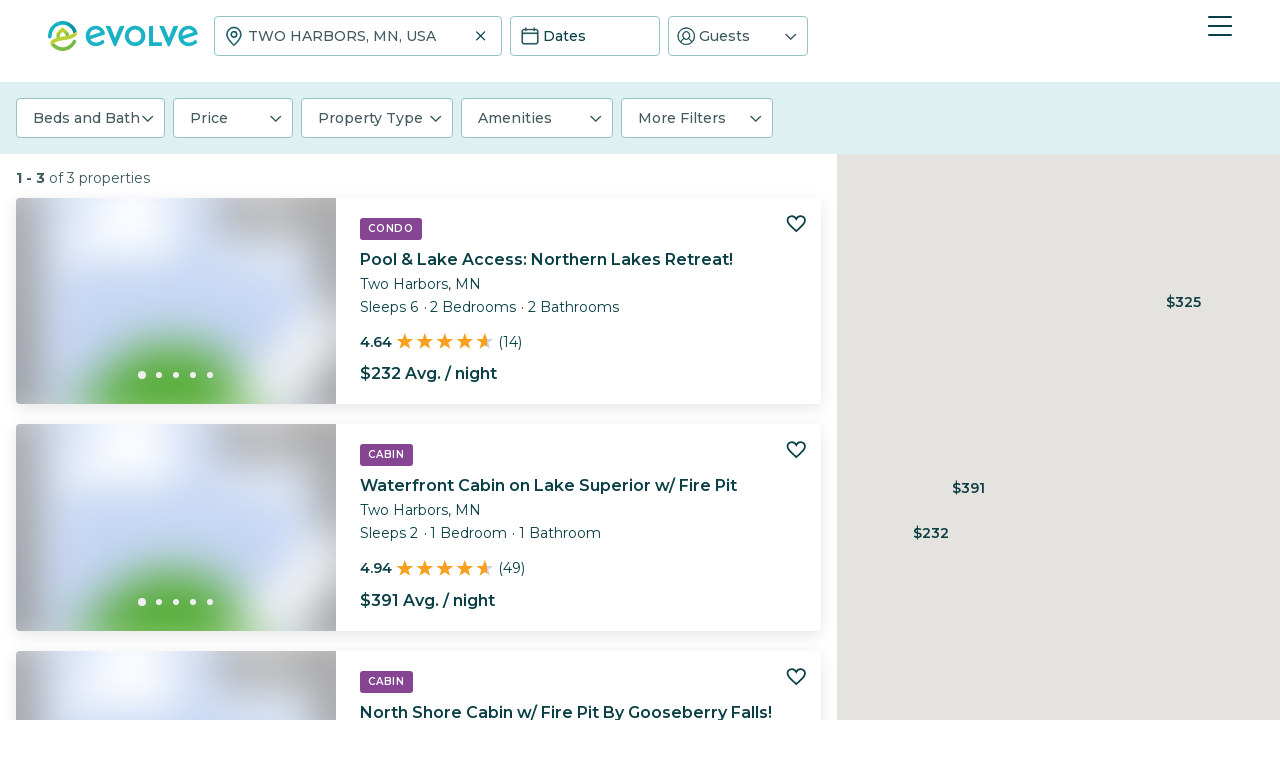

--- FILE ---
content_type: text/html; charset=utf-8
request_url: https://evolve.com/vacation-rentals/search?query=TWO-HARBORS--MN--USA
body_size: 18705
content:
<!DOCTYPE html><html lang="en"><head><script>(function(w,i,g){w[g]=w[g]||[];if(typeof w[g].push=='function')w[g].push(i)})
(window,'GTM-5XLC','google_tags_first_party');</script><script>(function(w,d,s,l){w[l]=w[l]||[];(function(){w[l].push(arguments);})('set', 'developer_id.dY2E1Nz', true);
		var f=d.getElementsByTagName(s)[0],
		j=d.createElement(s);j.async=true;j.src='/gtm/';
		f.parentNode.insertBefore(j,f);
		})(window,document,'script','dataLayer');</script><meta charSet="utf-8"/><meta content="width=device-width, height=device-height, initial-scale=1.0" name="viewport"/><link crossorigin="anonymous" href="https://google.com/" rel="dns-prefetch"/><link href="https://evolve.com/vacation-rentals/search" rel="canonical"/><title>Vacation Rentals</title><meta content="Find the perfect vacation rental" name="description"/><meta name="next-head-count" content="6"/><meta charSet="utf-8"/><link href="/favicon.png" rel="shortcut icon"/><link href="/apple-touch-icon.png" rel="apple-touch-icon" sizes="180x180"/><link href="/favicon-32x32.png" rel="icon" sizes="32x32" type="image/png"/><link href="/favicon-16x16.png" rel="icon" sizes="16x16" type="image/png"/><link href="/site.webmanifest" rel="manifest"/><meta content="#da532c" name="msapplication-TileColor"/><meta content="#ffffff" name="theme-color"/><meta content="index,follow" name="robots"/><script>(function(w,l){w[l] = w[l] || [];w[l].push({'gtm.start':new Date().getTime(),event:'gtm.js'});})(window,'dataLayer');</script><script>window.dataLayer = window.dataLayer || [];
              window.dataLayer.push({
                originalLocation:
                  document.location.protocol +
                  '//' +
                  document.location.hostname +
                  document.location.pathname +
                  document.location.search,
              });</script><link rel="preconnect" href="https://fonts.gstatic.com" crossorigin /><link data-next-font="size-adjust" rel="preconnect" href="/" crossorigin="anonymous"/><link rel="preload" href="/_next/static/css/897219cf5aeb1d75.css" as="style" crossorigin=""/><link rel="stylesheet" href="/_next/static/css/897219cf5aeb1d75.css" crossorigin="" data-n-g=""/><link rel="preload" href="/_next/static/css/a86f7597dbe6ecf5.css" as="style" crossorigin=""/><link rel="stylesheet" href="/_next/static/css/a86f7597dbe6ecf5.css" crossorigin="" data-n-p=""/><link rel="preload" href="/_next/static/css/c224fbeec6af7fd7.css" as="style" crossorigin=""/><link rel="stylesheet" href="/_next/static/css/c224fbeec6af7fd7.css" crossorigin="" data-n-p=""/><link rel="preload" href="/_next/static/css/402e669ab0b4897f.css" as="style" crossorigin=""/><link rel="stylesheet" href="/_next/static/css/402e669ab0b4897f.css" crossorigin="" data-n-p=""/><noscript data-n-css=""></noscript><script defer="" crossorigin="" nomodule="" src="/_next/static/chunks/polyfills-c67a75d1b6f99dc8.js"></script><script src="https://maps.googleapis.com/maps/api/js?key=AIzaSyDf4GW2eppIGvUNVjOHaqXLh4a9ISsUz6M&amp;libraries=places&amp;language=en" defer="" data-nscript="beforeInteractive" crossorigin=""></script><script defer="" src="/_next/static/chunks/2698.c042319a5fb68254.js" crossorigin=""></script><script src="/_next/static/chunks/webpack-3d6a276cb019de43.js" defer="" crossorigin=""></script><script src="/_next/static/chunks/framework-b78bc773b89d3272.js" defer="" crossorigin=""></script><script src="/_next/static/chunks/main-d1b04a46795738f3.js" defer="" crossorigin=""></script><script src="/_next/static/chunks/pages/_app-43ce7b43ab0bd04a.js" defer="" crossorigin=""></script><script src="/_next/static/chunks/1966-05c29a64e94ef036.js" defer="" crossorigin=""></script><script src="/_next/static/chunks/7713-d10f1c1c3a61ffde.js" defer="" crossorigin=""></script><script src="/_next/static/chunks/5251-80912e84190a2743.js" defer="" crossorigin=""></script><script src="/_next/static/chunks/5585-c269591c8dcd60e9.js" defer="" crossorigin=""></script><script src="/_next/static/chunks/3985-97e9ae0e3d368935.js" defer="" crossorigin=""></script><script src="/_next/static/chunks/1933-d90501cb26703ad0.js" defer="" crossorigin=""></script><script src="/_next/static/chunks/4019-f504067a73c6cbbb.js" defer="" crossorigin=""></script><script src="/_next/static/chunks/8633-8e6ce964d624133e.js" defer="" crossorigin=""></script><script src="/_next/static/chunks/7739-20b21c2a5895fa26.js" defer="" crossorigin=""></script><script src="/_next/static/chunks/9225-1921055f3844982c.js" defer="" crossorigin=""></script><script src="/_next/static/chunks/2237-a2d77d526e0be3a4.js" defer="" crossorigin=""></script><script src="/_next/static/chunks/2741-5f4c02b85cabfd2c.js" defer="" crossorigin=""></script><script src="/_next/static/chunks/9073-321b4297c98e83c0.js" defer="" crossorigin=""></script><script src="/_next/static/chunks/7306-91f85443acbdb6e1.js" defer="" crossorigin=""></script><script src="/_next/static/chunks/pages/vacation-rentals/search-d9f0d04d25709f9c.js" defer="" crossorigin=""></script><script src="/_next/static/7Sydxp4DXaAKTdJ9gZV4c/_buildManifest.js" defer="" crossorigin=""></script><script src="/_next/static/7Sydxp4DXaAKTdJ9gZV4c/_ssgManifest.js" defer="" crossorigin=""></script><style data-href="https://fonts.googleapis.com/css2?family=Montserrat:wght@300;400;500;600;700;800&family=Nunito:wght@300;400;600;700;800;900&display=swap">@font-face{font-family:'Montserrat';font-style:normal;font-weight:300;font-display:swap;src:url(https://fonts.gstatic.com/l/font?kit=JTUHjIg1_i6t8kCHKm4532VJOt5-QNFgpCs16Ew9&skey=7bc19f711c0de8f&v=v31) format('woff')}@font-face{font-family:'Montserrat';font-style:normal;font-weight:400;font-display:swap;src:url(https://fonts.gstatic.com/l/font?kit=JTUHjIg1_i6t8kCHKm4532VJOt5-QNFgpCtr6Ew9&skey=7bc19f711c0de8f&v=v31) format('woff')}@font-face{font-family:'Montserrat';font-style:normal;font-weight:500;font-display:swap;src:url(https://fonts.gstatic.com/l/font?kit=JTUHjIg1_i6t8kCHKm4532VJOt5-QNFgpCtZ6Ew9&skey=7bc19f711c0de8f&v=v31) format('woff')}@font-face{font-family:'Montserrat';font-style:normal;font-weight:600;font-display:swap;src:url(https://fonts.gstatic.com/l/font?kit=JTUHjIg1_i6t8kCHKm4532VJOt5-QNFgpCu170w9&skey=7bc19f711c0de8f&v=v31) format('woff')}@font-face{font-family:'Montserrat';font-style:normal;font-weight:700;font-display:swap;src:url(https://fonts.gstatic.com/l/font?kit=JTUHjIg1_i6t8kCHKm4532VJOt5-QNFgpCuM70w9&skey=7bc19f711c0de8f&v=v31) format('woff')}@font-face{font-family:'Montserrat';font-style:normal;font-weight:800;font-display:swap;src:url(https://fonts.gstatic.com/l/font?kit=JTUHjIg1_i6t8kCHKm4532VJOt5-QNFgpCvr70w9&skey=7bc19f711c0de8f&v=v31) format('woff')}@font-face{font-family:'Nunito';font-style:normal;font-weight:300;font-display:swap;src:url(https://fonts.gstatic.com/l/font?kit=XRXI3I6Li01BKofiOc5wtlZ2di8HDOUhRTA&skey=27bb6aa8eea8a5e7&v=v32) format('woff')}@font-face{font-family:'Nunito';font-style:normal;font-weight:400;font-display:swap;src:url(https://fonts.gstatic.com/l/font?kit=XRXI3I6Li01BKofiOc5wtlZ2di8HDLshRTA&skey=27bb6aa8eea8a5e7&v=v32) format('woff')}@font-face{font-family:'Nunito';font-style:normal;font-weight:600;font-display:swap;src:url(https://fonts.gstatic.com/l/font?kit=XRXI3I6Li01BKofiOc5wtlZ2di8HDGUmRTA&skey=27bb6aa8eea8a5e7&v=v32) format('woff')}@font-face{font-family:'Nunito';font-style:normal;font-weight:700;font-display:swap;src:url(https://fonts.gstatic.com/l/font?kit=XRXI3I6Li01BKofiOc5wtlZ2di8HDFwmRTA&skey=27bb6aa8eea8a5e7&v=v32) format('woff')}@font-face{font-family:'Nunito';font-style:normal;font-weight:800;font-display:swap;src:url(https://fonts.gstatic.com/l/font?kit=XRXI3I6Li01BKofiOc5wtlZ2di8HDDsmRTA&skey=27bb6aa8eea8a5e7&v=v32) format('woff')}@font-face{font-family:'Nunito';font-style:normal;font-weight:900;font-display:swap;src:url(https://fonts.gstatic.com/l/font?kit=XRXI3I6Li01BKofiOc5wtlZ2di8HDBImRTA&skey=27bb6aa8eea8a5e7&v=v32) format('woff')}@font-face{font-family:'Montserrat';font-style:normal;font-weight:300;font-display:swap;src:url(https://fonts.gstatic.com/s/montserrat/v31/JTUSjIg1_i6t8kCHKm459WRhyyTh89ZNpQ.woff2) format('woff2');unicode-range:U+0460-052F,U+1C80-1C8A,U+20B4,U+2DE0-2DFF,U+A640-A69F,U+FE2E-FE2F}@font-face{font-family:'Montserrat';font-style:normal;font-weight:300;font-display:swap;src:url(https://fonts.gstatic.com/s/montserrat/v31/JTUSjIg1_i6t8kCHKm459W1hyyTh89ZNpQ.woff2) format('woff2');unicode-range:U+0301,U+0400-045F,U+0490-0491,U+04B0-04B1,U+2116}@font-face{font-family:'Montserrat';font-style:normal;font-weight:300;font-display:swap;src:url(https://fonts.gstatic.com/s/montserrat/v31/JTUSjIg1_i6t8kCHKm459WZhyyTh89ZNpQ.woff2) format('woff2');unicode-range:U+0102-0103,U+0110-0111,U+0128-0129,U+0168-0169,U+01A0-01A1,U+01AF-01B0,U+0300-0301,U+0303-0304,U+0308-0309,U+0323,U+0329,U+1EA0-1EF9,U+20AB}@font-face{font-family:'Montserrat';font-style:normal;font-weight:300;font-display:swap;src:url(https://fonts.gstatic.com/s/montserrat/v31/JTUSjIg1_i6t8kCHKm459WdhyyTh89ZNpQ.woff2) format('woff2');unicode-range:U+0100-02BA,U+02BD-02C5,U+02C7-02CC,U+02CE-02D7,U+02DD-02FF,U+0304,U+0308,U+0329,U+1D00-1DBF,U+1E00-1E9F,U+1EF2-1EFF,U+2020,U+20A0-20AB,U+20AD-20C0,U+2113,U+2C60-2C7F,U+A720-A7FF}@font-face{font-family:'Montserrat';font-style:normal;font-weight:300;font-display:swap;src:url(https://fonts.gstatic.com/s/montserrat/v31/JTUSjIg1_i6t8kCHKm459WlhyyTh89Y.woff2) format('woff2');unicode-range:U+0000-00FF,U+0131,U+0152-0153,U+02BB-02BC,U+02C6,U+02DA,U+02DC,U+0304,U+0308,U+0329,U+2000-206F,U+20AC,U+2122,U+2191,U+2193,U+2212,U+2215,U+FEFF,U+FFFD}@font-face{font-family:'Montserrat';font-style:normal;font-weight:400;font-display:swap;src:url(https://fonts.gstatic.com/s/montserrat/v31/JTUSjIg1_i6t8kCHKm459WRhyyTh89ZNpQ.woff2) format('woff2');unicode-range:U+0460-052F,U+1C80-1C8A,U+20B4,U+2DE0-2DFF,U+A640-A69F,U+FE2E-FE2F}@font-face{font-family:'Montserrat';font-style:normal;font-weight:400;font-display:swap;src:url(https://fonts.gstatic.com/s/montserrat/v31/JTUSjIg1_i6t8kCHKm459W1hyyTh89ZNpQ.woff2) format('woff2');unicode-range:U+0301,U+0400-045F,U+0490-0491,U+04B0-04B1,U+2116}@font-face{font-family:'Montserrat';font-style:normal;font-weight:400;font-display:swap;src:url(https://fonts.gstatic.com/s/montserrat/v31/JTUSjIg1_i6t8kCHKm459WZhyyTh89ZNpQ.woff2) format('woff2');unicode-range:U+0102-0103,U+0110-0111,U+0128-0129,U+0168-0169,U+01A0-01A1,U+01AF-01B0,U+0300-0301,U+0303-0304,U+0308-0309,U+0323,U+0329,U+1EA0-1EF9,U+20AB}@font-face{font-family:'Montserrat';font-style:normal;font-weight:400;font-display:swap;src:url(https://fonts.gstatic.com/s/montserrat/v31/JTUSjIg1_i6t8kCHKm459WdhyyTh89ZNpQ.woff2) format('woff2');unicode-range:U+0100-02BA,U+02BD-02C5,U+02C7-02CC,U+02CE-02D7,U+02DD-02FF,U+0304,U+0308,U+0329,U+1D00-1DBF,U+1E00-1E9F,U+1EF2-1EFF,U+2020,U+20A0-20AB,U+20AD-20C0,U+2113,U+2C60-2C7F,U+A720-A7FF}@font-face{font-family:'Montserrat';font-style:normal;font-weight:400;font-display:swap;src:url(https://fonts.gstatic.com/s/montserrat/v31/JTUSjIg1_i6t8kCHKm459WlhyyTh89Y.woff2) format('woff2');unicode-range:U+0000-00FF,U+0131,U+0152-0153,U+02BB-02BC,U+02C6,U+02DA,U+02DC,U+0304,U+0308,U+0329,U+2000-206F,U+20AC,U+2122,U+2191,U+2193,U+2212,U+2215,U+FEFF,U+FFFD}@font-face{font-family:'Montserrat';font-style:normal;font-weight:500;font-display:swap;src:url(https://fonts.gstatic.com/s/montserrat/v31/JTUSjIg1_i6t8kCHKm459WRhyyTh89ZNpQ.woff2) format('woff2');unicode-range:U+0460-052F,U+1C80-1C8A,U+20B4,U+2DE0-2DFF,U+A640-A69F,U+FE2E-FE2F}@font-face{font-family:'Montserrat';font-style:normal;font-weight:500;font-display:swap;src:url(https://fonts.gstatic.com/s/montserrat/v31/JTUSjIg1_i6t8kCHKm459W1hyyTh89ZNpQ.woff2) format('woff2');unicode-range:U+0301,U+0400-045F,U+0490-0491,U+04B0-04B1,U+2116}@font-face{font-family:'Montserrat';font-style:normal;font-weight:500;font-display:swap;src:url(https://fonts.gstatic.com/s/montserrat/v31/JTUSjIg1_i6t8kCHKm459WZhyyTh89ZNpQ.woff2) format('woff2');unicode-range:U+0102-0103,U+0110-0111,U+0128-0129,U+0168-0169,U+01A0-01A1,U+01AF-01B0,U+0300-0301,U+0303-0304,U+0308-0309,U+0323,U+0329,U+1EA0-1EF9,U+20AB}@font-face{font-family:'Montserrat';font-style:normal;font-weight:500;font-display:swap;src:url(https://fonts.gstatic.com/s/montserrat/v31/JTUSjIg1_i6t8kCHKm459WdhyyTh89ZNpQ.woff2) format('woff2');unicode-range:U+0100-02BA,U+02BD-02C5,U+02C7-02CC,U+02CE-02D7,U+02DD-02FF,U+0304,U+0308,U+0329,U+1D00-1DBF,U+1E00-1E9F,U+1EF2-1EFF,U+2020,U+20A0-20AB,U+20AD-20C0,U+2113,U+2C60-2C7F,U+A720-A7FF}@font-face{font-family:'Montserrat';font-style:normal;font-weight:500;font-display:swap;src:url(https://fonts.gstatic.com/s/montserrat/v31/JTUSjIg1_i6t8kCHKm459WlhyyTh89Y.woff2) format('woff2');unicode-range:U+0000-00FF,U+0131,U+0152-0153,U+02BB-02BC,U+02C6,U+02DA,U+02DC,U+0304,U+0308,U+0329,U+2000-206F,U+20AC,U+2122,U+2191,U+2193,U+2212,U+2215,U+FEFF,U+FFFD}@font-face{font-family:'Montserrat';font-style:normal;font-weight:600;font-display:swap;src:url(https://fonts.gstatic.com/s/montserrat/v31/JTUSjIg1_i6t8kCHKm459WRhyyTh89ZNpQ.woff2) format('woff2');unicode-range:U+0460-052F,U+1C80-1C8A,U+20B4,U+2DE0-2DFF,U+A640-A69F,U+FE2E-FE2F}@font-face{font-family:'Montserrat';font-style:normal;font-weight:600;font-display:swap;src:url(https://fonts.gstatic.com/s/montserrat/v31/JTUSjIg1_i6t8kCHKm459W1hyyTh89ZNpQ.woff2) format('woff2');unicode-range:U+0301,U+0400-045F,U+0490-0491,U+04B0-04B1,U+2116}@font-face{font-family:'Montserrat';font-style:normal;font-weight:600;font-display:swap;src:url(https://fonts.gstatic.com/s/montserrat/v31/JTUSjIg1_i6t8kCHKm459WZhyyTh89ZNpQ.woff2) format('woff2');unicode-range:U+0102-0103,U+0110-0111,U+0128-0129,U+0168-0169,U+01A0-01A1,U+01AF-01B0,U+0300-0301,U+0303-0304,U+0308-0309,U+0323,U+0329,U+1EA0-1EF9,U+20AB}@font-face{font-family:'Montserrat';font-style:normal;font-weight:600;font-display:swap;src:url(https://fonts.gstatic.com/s/montserrat/v31/JTUSjIg1_i6t8kCHKm459WdhyyTh89ZNpQ.woff2) format('woff2');unicode-range:U+0100-02BA,U+02BD-02C5,U+02C7-02CC,U+02CE-02D7,U+02DD-02FF,U+0304,U+0308,U+0329,U+1D00-1DBF,U+1E00-1E9F,U+1EF2-1EFF,U+2020,U+20A0-20AB,U+20AD-20C0,U+2113,U+2C60-2C7F,U+A720-A7FF}@font-face{font-family:'Montserrat';font-style:normal;font-weight:600;font-display:swap;src:url(https://fonts.gstatic.com/s/montserrat/v31/JTUSjIg1_i6t8kCHKm459WlhyyTh89Y.woff2) format('woff2');unicode-range:U+0000-00FF,U+0131,U+0152-0153,U+02BB-02BC,U+02C6,U+02DA,U+02DC,U+0304,U+0308,U+0329,U+2000-206F,U+20AC,U+2122,U+2191,U+2193,U+2212,U+2215,U+FEFF,U+FFFD}@font-face{font-family:'Montserrat';font-style:normal;font-weight:700;font-display:swap;src:url(https://fonts.gstatic.com/s/montserrat/v31/JTUSjIg1_i6t8kCHKm459WRhyyTh89ZNpQ.woff2) format('woff2');unicode-range:U+0460-052F,U+1C80-1C8A,U+20B4,U+2DE0-2DFF,U+A640-A69F,U+FE2E-FE2F}@font-face{font-family:'Montserrat';font-style:normal;font-weight:700;font-display:swap;src:url(https://fonts.gstatic.com/s/montserrat/v31/JTUSjIg1_i6t8kCHKm459W1hyyTh89ZNpQ.woff2) format('woff2');unicode-range:U+0301,U+0400-045F,U+0490-0491,U+04B0-04B1,U+2116}@font-face{font-family:'Montserrat';font-style:normal;font-weight:700;font-display:swap;src:url(https://fonts.gstatic.com/s/montserrat/v31/JTUSjIg1_i6t8kCHKm459WZhyyTh89ZNpQ.woff2) format('woff2');unicode-range:U+0102-0103,U+0110-0111,U+0128-0129,U+0168-0169,U+01A0-01A1,U+01AF-01B0,U+0300-0301,U+0303-0304,U+0308-0309,U+0323,U+0329,U+1EA0-1EF9,U+20AB}@font-face{font-family:'Montserrat';font-style:normal;font-weight:700;font-display:swap;src:url(https://fonts.gstatic.com/s/montserrat/v31/JTUSjIg1_i6t8kCHKm459WdhyyTh89ZNpQ.woff2) format('woff2');unicode-range:U+0100-02BA,U+02BD-02C5,U+02C7-02CC,U+02CE-02D7,U+02DD-02FF,U+0304,U+0308,U+0329,U+1D00-1DBF,U+1E00-1E9F,U+1EF2-1EFF,U+2020,U+20A0-20AB,U+20AD-20C0,U+2113,U+2C60-2C7F,U+A720-A7FF}@font-face{font-family:'Montserrat';font-style:normal;font-weight:700;font-display:swap;src:url(https://fonts.gstatic.com/s/montserrat/v31/JTUSjIg1_i6t8kCHKm459WlhyyTh89Y.woff2) format('woff2');unicode-range:U+0000-00FF,U+0131,U+0152-0153,U+02BB-02BC,U+02C6,U+02DA,U+02DC,U+0304,U+0308,U+0329,U+2000-206F,U+20AC,U+2122,U+2191,U+2193,U+2212,U+2215,U+FEFF,U+FFFD}@font-face{font-family:'Montserrat';font-style:normal;font-weight:800;font-display:swap;src:url(https://fonts.gstatic.com/s/montserrat/v31/JTUSjIg1_i6t8kCHKm459WRhyyTh89ZNpQ.woff2) format('woff2');unicode-range:U+0460-052F,U+1C80-1C8A,U+20B4,U+2DE0-2DFF,U+A640-A69F,U+FE2E-FE2F}@font-face{font-family:'Montserrat';font-style:normal;font-weight:800;font-display:swap;src:url(https://fonts.gstatic.com/s/montserrat/v31/JTUSjIg1_i6t8kCHKm459W1hyyTh89ZNpQ.woff2) format('woff2');unicode-range:U+0301,U+0400-045F,U+0490-0491,U+04B0-04B1,U+2116}@font-face{font-family:'Montserrat';font-style:normal;font-weight:800;font-display:swap;src:url(https://fonts.gstatic.com/s/montserrat/v31/JTUSjIg1_i6t8kCHKm459WZhyyTh89ZNpQ.woff2) format('woff2');unicode-range:U+0102-0103,U+0110-0111,U+0128-0129,U+0168-0169,U+01A0-01A1,U+01AF-01B0,U+0300-0301,U+0303-0304,U+0308-0309,U+0323,U+0329,U+1EA0-1EF9,U+20AB}@font-face{font-family:'Montserrat';font-style:normal;font-weight:800;font-display:swap;src:url(https://fonts.gstatic.com/s/montserrat/v31/JTUSjIg1_i6t8kCHKm459WdhyyTh89ZNpQ.woff2) format('woff2');unicode-range:U+0100-02BA,U+02BD-02C5,U+02C7-02CC,U+02CE-02D7,U+02DD-02FF,U+0304,U+0308,U+0329,U+1D00-1DBF,U+1E00-1E9F,U+1EF2-1EFF,U+2020,U+20A0-20AB,U+20AD-20C0,U+2113,U+2C60-2C7F,U+A720-A7FF}@font-face{font-family:'Montserrat';font-style:normal;font-weight:800;font-display:swap;src:url(https://fonts.gstatic.com/s/montserrat/v31/JTUSjIg1_i6t8kCHKm459WlhyyTh89Y.woff2) format('woff2');unicode-range:U+0000-00FF,U+0131,U+0152-0153,U+02BB-02BC,U+02C6,U+02DA,U+02DC,U+0304,U+0308,U+0329,U+2000-206F,U+20AC,U+2122,U+2191,U+2193,U+2212,U+2215,U+FEFF,U+FFFD}@font-face{font-family:'Nunito';font-style:normal;font-weight:300;font-display:swap;src:url(https://fonts.gstatic.com/s/nunito/v32/XRXV3I6Li01BKofIOOaBTMnFcQIG.woff2) format('woff2');unicode-range:U+0460-052F,U+1C80-1C8A,U+20B4,U+2DE0-2DFF,U+A640-A69F,U+FE2E-FE2F}@font-face{font-family:'Nunito';font-style:normal;font-weight:300;font-display:swap;src:url(https://fonts.gstatic.com/s/nunito/v32/XRXV3I6Li01BKofIMeaBTMnFcQIG.woff2) format('woff2');unicode-range:U+0301,U+0400-045F,U+0490-0491,U+04B0-04B1,U+2116}@font-face{font-family:'Nunito';font-style:normal;font-weight:300;font-display:swap;src:url(https://fonts.gstatic.com/s/nunito/v32/XRXV3I6Li01BKofIOuaBTMnFcQIG.woff2) format('woff2');unicode-range:U+0102-0103,U+0110-0111,U+0128-0129,U+0168-0169,U+01A0-01A1,U+01AF-01B0,U+0300-0301,U+0303-0304,U+0308-0309,U+0323,U+0329,U+1EA0-1EF9,U+20AB}@font-face{font-family:'Nunito';font-style:normal;font-weight:300;font-display:swap;src:url(https://fonts.gstatic.com/s/nunito/v32/XRXV3I6Li01BKofIO-aBTMnFcQIG.woff2) format('woff2');unicode-range:U+0100-02BA,U+02BD-02C5,U+02C7-02CC,U+02CE-02D7,U+02DD-02FF,U+0304,U+0308,U+0329,U+1D00-1DBF,U+1E00-1E9F,U+1EF2-1EFF,U+2020,U+20A0-20AB,U+20AD-20C0,U+2113,U+2C60-2C7F,U+A720-A7FF}@font-face{font-family:'Nunito';font-style:normal;font-weight:300;font-display:swap;src:url(https://fonts.gstatic.com/s/nunito/v32/XRXV3I6Li01BKofINeaBTMnFcQ.woff2) format('woff2');unicode-range:U+0000-00FF,U+0131,U+0152-0153,U+02BB-02BC,U+02C6,U+02DA,U+02DC,U+0304,U+0308,U+0329,U+2000-206F,U+20AC,U+2122,U+2191,U+2193,U+2212,U+2215,U+FEFF,U+FFFD}@font-face{font-family:'Nunito';font-style:normal;font-weight:400;font-display:swap;src:url(https://fonts.gstatic.com/s/nunito/v32/XRXV3I6Li01BKofIOOaBTMnFcQIG.woff2) format('woff2');unicode-range:U+0460-052F,U+1C80-1C8A,U+20B4,U+2DE0-2DFF,U+A640-A69F,U+FE2E-FE2F}@font-face{font-family:'Nunito';font-style:normal;font-weight:400;font-display:swap;src:url(https://fonts.gstatic.com/s/nunito/v32/XRXV3I6Li01BKofIMeaBTMnFcQIG.woff2) format('woff2');unicode-range:U+0301,U+0400-045F,U+0490-0491,U+04B0-04B1,U+2116}@font-face{font-family:'Nunito';font-style:normal;font-weight:400;font-display:swap;src:url(https://fonts.gstatic.com/s/nunito/v32/XRXV3I6Li01BKofIOuaBTMnFcQIG.woff2) format('woff2');unicode-range:U+0102-0103,U+0110-0111,U+0128-0129,U+0168-0169,U+01A0-01A1,U+01AF-01B0,U+0300-0301,U+0303-0304,U+0308-0309,U+0323,U+0329,U+1EA0-1EF9,U+20AB}@font-face{font-family:'Nunito';font-style:normal;font-weight:400;font-display:swap;src:url(https://fonts.gstatic.com/s/nunito/v32/XRXV3I6Li01BKofIO-aBTMnFcQIG.woff2) format('woff2');unicode-range:U+0100-02BA,U+02BD-02C5,U+02C7-02CC,U+02CE-02D7,U+02DD-02FF,U+0304,U+0308,U+0329,U+1D00-1DBF,U+1E00-1E9F,U+1EF2-1EFF,U+2020,U+20A0-20AB,U+20AD-20C0,U+2113,U+2C60-2C7F,U+A720-A7FF}@font-face{font-family:'Nunito';font-style:normal;font-weight:400;font-display:swap;src:url(https://fonts.gstatic.com/s/nunito/v32/XRXV3I6Li01BKofINeaBTMnFcQ.woff2) format('woff2');unicode-range:U+0000-00FF,U+0131,U+0152-0153,U+02BB-02BC,U+02C6,U+02DA,U+02DC,U+0304,U+0308,U+0329,U+2000-206F,U+20AC,U+2122,U+2191,U+2193,U+2212,U+2215,U+FEFF,U+FFFD}@font-face{font-family:'Nunito';font-style:normal;font-weight:600;font-display:swap;src:url(https://fonts.gstatic.com/s/nunito/v32/XRXV3I6Li01BKofIOOaBTMnFcQIG.woff2) format('woff2');unicode-range:U+0460-052F,U+1C80-1C8A,U+20B4,U+2DE0-2DFF,U+A640-A69F,U+FE2E-FE2F}@font-face{font-family:'Nunito';font-style:normal;font-weight:600;font-display:swap;src:url(https://fonts.gstatic.com/s/nunito/v32/XRXV3I6Li01BKofIMeaBTMnFcQIG.woff2) format('woff2');unicode-range:U+0301,U+0400-045F,U+0490-0491,U+04B0-04B1,U+2116}@font-face{font-family:'Nunito';font-style:normal;font-weight:600;font-display:swap;src:url(https://fonts.gstatic.com/s/nunito/v32/XRXV3I6Li01BKofIOuaBTMnFcQIG.woff2) format('woff2');unicode-range:U+0102-0103,U+0110-0111,U+0128-0129,U+0168-0169,U+01A0-01A1,U+01AF-01B0,U+0300-0301,U+0303-0304,U+0308-0309,U+0323,U+0329,U+1EA0-1EF9,U+20AB}@font-face{font-family:'Nunito';font-style:normal;font-weight:600;font-display:swap;src:url(https://fonts.gstatic.com/s/nunito/v32/XRXV3I6Li01BKofIO-aBTMnFcQIG.woff2) format('woff2');unicode-range:U+0100-02BA,U+02BD-02C5,U+02C7-02CC,U+02CE-02D7,U+02DD-02FF,U+0304,U+0308,U+0329,U+1D00-1DBF,U+1E00-1E9F,U+1EF2-1EFF,U+2020,U+20A0-20AB,U+20AD-20C0,U+2113,U+2C60-2C7F,U+A720-A7FF}@font-face{font-family:'Nunito';font-style:normal;font-weight:600;font-display:swap;src:url(https://fonts.gstatic.com/s/nunito/v32/XRXV3I6Li01BKofINeaBTMnFcQ.woff2) format('woff2');unicode-range:U+0000-00FF,U+0131,U+0152-0153,U+02BB-02BC,U+02C6,U+02DA,U+02DC,U+0304,U+0308,U+0329,U+2000-206F,U+20AC,U+2122,U+2191,U+2193,U+2212,U+2215,U+FEFF,U+FFFD}@font-face{font-family:'Nunito';font-style:normal;font-weight:700;font-display:swap;src:url(https://fonts.gstatic.com/s/nunito/v32/XRXV3I6Li01BKofIOOaBTMnFcQIG.woff2) format('woff2');unicode-range:U+0460-052F,U+1C80-1C8A,U+20B4,U+2DE0-2DFF,U+A640-A69F,U+FE2E-FE2F}@font-face{font-family:'Nunito';font-style:normal;font-weight:700;font-display:swap;src:url(https://fonts.gstatic.com/s/nunito/v32/XRXV3I6Li01BKofIMeaBTMnFcQIG.woff2) format('woff2');unicode-range:U+0301,U+0400-045F,U+0490-0491,U+04B0-04B1,U+2116}@font-face{font-family:'Nunito';font-style:normal;font-weight:700;font-display:swap;src:url(https://fonts.gstatic.com/s/nunito/v32/XRXV3I6Li01BKofIOuaBTMnFcQIG.woff2) format('woff2');unicode-range:U+0102-0103,U+0110-0111,U+0128-0129,U+0168-0169,U+01A0-01A1,U+01AF-01B0,U+0300-0301,U+0303-0304,U+0308-0309,U+0323,U+0329,U+1EA0-1EF9,U+20AB}@font-face{font-family:'Nunito';font-style:normal;font-weight:700;font-display:swap;src:url(https://fonts.gstatic.com/s/nunito/v32/XRXV3I6Li01BKofIO-aBTMnFcQIG.woff2) format('woff2');unicode-range:U+0100-02BA,U+02BD-02C5,U+02C7-02CC,U+02CE-02D7,U+02DD-02FF,U+0304,U+0308,U+0329,U+1D00-1DBF,U+1E00-1E9F,U+1EF2-1EFF,U+2020,U+20A0-20AB,U+20AD-20C0,U+2113,U+2C60-2C7F,U+A720-A7FF}@font-face{font-family:'Nunito';font-style:normal;font-weight:700;font-display:swap;src:url(https://fonts.gstatic.com/s/nunito/v32/XRXV3I6Li01BKofINeaBTMnFcQ.woff2) format('woff2');unicode-range:U+0000-00FF,U+0131,U+0152-0153,U+02BB-02BC,U+02C6,U+02DA,U+02DC,U+0304,U+0308,U+0329,U+2000-206F,U+20AC,U+2122,U+2191,U+2193,U+2212,U+2215,U+FEFF,U+FFFD}@font-face{font-family:'Nunito';font-style:normal;font-weight:800;font-display:swap;src:url(https://fonts.gstatic.com/s/nunito/v32/XRXV3I6Li01BKofIOOaBTMnFcQIG.woff2) format('woff2');unicode-range:U+0460-052F,U+1C80-1C8A,U+20B4,U+2DE0-2DFF,U+A640-A69F,U+FE2E-FE2F}@font-face{font-family:'Nunito';font-style:normal;font-weight:800;font-display:swap;src:url(https://fonts.gstatic.com/s/nunito/v32/XRXV3I6Li01BKofIMeaBTMnFcQIG.woff2) format('woff2');unicode-range:U+0301,U+0400-045F,U+0490-0491,U+04B0-04B1,U+2116}@font-face{font-family:'Nunito';font-style:normal;font-weight:800;font-display:swap;src:url(https://fonts.gstatic.com/s/nunito/v32/XRXV3I6Li01BKofIOuaBTMnFcQIG.woff2) format('woff2');unicode-range:U+0102-0103,U+0110-0111,U+0128-0129,U+0168-0169,U+01A0-01A1,U+01AF-01B0,U+0300-0301,U+0303-0304,U+0308-0309,U+0323,U+0329,U+1EA0-1EF9,U+20AB}@font-face{font-family:'Nunito';font-style:normal;font-weight:800;font-display:swap;src:url(https://fonts.gstatic.com/s/nunito/v32/XRXV3I6Li01BKofIO-aBTMnFcQIG.woff2) format('woff2');unicode-range:U+0100-02BA,U+02BD-02C5,U+02C7-02CC,U+02CE-02D7,U+02DD-02FF,U+0304,U+0308,U+0329,U+1D00-1DBF,U+1E00-1E9F,U+1EF2-1EFF,U+2020,U+20A0-20AB,U+20AD-20C0,U+2113,U+2C60-2C7F,U+A720-A7FF}@font-face{font-family:'Nunito';font-style:normal;font-weight:800;font-display:swap;src:url(https://fonts.gstatic.com/s/nunito/v32/XRXV3I6Li01BKofINeaBTMnFcQ.woff2) format('woff2');unicode-range:U+0000-00FF,U+0131,U+0152-0153,U+02BB-02BC,U+02C6,U+02DA,U+02DC,U+0304,U+0308,U+0329,U+2000-206F,U+20AC,U+2122,U+2191,U+2193,U+2212,U+2215,U+FEFF,U+FFFD}@font-face{font-family:'Nunito';font-style:normal;font-weight:900;font-display:swap;src:url(https://fonts.gstatic.com/s/nunito/v32/XRXV3I6Li01BKofIOOaBTMnFcQIG.woff2) format('woff2');unicode-range:U+0460-052F,U+1C80-1C8A,U+20B4,U+2DE0-2DFF,U+A640-A69F,U+FE2E-FE2F}@font-face{font-family:'Nunito';font-style:normal;font-weight:900;font-display:swap;src:url(https://fonts.gstatic.com/s/nunito/v32/XRXV3I6Li01BKofIMeaBTMnFcQIG.woff2) format('woff2');unicode-range:U+0301,U+0400-045F,U+0490-0491,U+04B0-04B1,U+2116}@font-face{font-family:'Nunito';font-style:normal;font-weight:900;font-display:swap;src:url(https://fonts.gstatic.com/s/nunito/v32/XRXV3I6Li01BKofIOuaBTMnFcQIG.woff2) format('woff2');unicode-range:U+0102-0103,U+0110-0111,U+0128-0129,U+0168-0169,U+01A0-01A1,U+01AF-01B0,U+0300-0301,U+0303-0304,U+0308-0309,U+0323,U+0329,U+1EA0-1EF9,U+20AB}@font-face{font-family:'Nunito';font-style:normal;font-weight:900;font-display:swap;src:url(https://fonts.gstatic.com/s/nunito/v32/XRXV3I6Li01BKofIO-aBTMnFcQIG.woff2) format('woff2');unicode-range:U+0100-02BA,U+02BD-02C5,U+02C7-02CC,U+02CE-02D7,U+02DD-02FF,U+0304,U+0308,U+0329,U+1D00-1DBF,U+1E00-1E9F,U+1EF2-1EFF,U+2020,U+20A0-20AB,U+20AD-20C0,U+2113,U+2C60-2C7F,U+A720-A7FF}@font-face{font-family:'Nunito';font-style:normal;font-weight:900;font-display:swap;src:url(https://fonts.gstatic.com/s/nunito/v32/XRXV3I6Li01BKofINeaBTMnFcQ.woff2) format('woff2');unicode-range:U+0000-00FF,U+0131,U+0152-0153,U+02BB-02BC,U+02C6,U+02DA,U+02DC,U+0304,U+0308,U+0329,U+2000-206F,U+20AC,U+2122,U+2191,U+2193,U+2212,U+2215,U+FEFF,U+FFFD}</style><script data-cfasync="false" nonce="3f53ed28-1a91-4388-883a-de914b91da50">try{(function(w,d){!function(j,k,l,m){if(j.zaraz)console.error("zaraz is loaded twice");else{j[l]=j[l]||{};j[l].executed=[];j.zaraz={deferred:[],listeners:[]};j.zaraz._v="5874";j.zaraz._n="3f53ed28-1a91-4388-883a-de914b91da50";j.zaraz.q=[];j.zaraz._f=function(n){return async function(){var o=Array.prototype.slice.call(arguments);j.zaraz.q.push({m:n,a:o})}};for(const p of["track","set","debug"])j.zaraz[p]=j.zaraz._f(p);j.zaraz.init=()=>{var q=k.getElementsByTagName(m)[0],r=k.createElement(m),s=k.getElementsByTagName("title")[0];s&&(j[l].t=k.getElementsByTagName("title")[0].text);j[l].x=Math.random();j[l].w=j.screen.width;j[l].h=j.screen.height;j[l].j=j.innerHeight;j[l].e=j.innerWidth;j[l].l=j.location.href;j[l].r=k.referrer;j[l].k=j.screen.colorDepth;j[l].n=k.characterSet;j[l].o=(new Date).getTimezoneOffset();j[l].q=[];for(;j.zaraz.q.length;){const w=j.zaraz.q.shift();j[l].q.push(w)}r.defer=!0;for(const x of[localStorage,sessionStorage])Object.keys(x||{}).filter(z=>z.startsWith("_zaraz_")).forEach(y=>{try{j[l]["z_"+y.slice(7)]=JSON.parse(x.getItem(y))}catch{j[l]["z_"+y.slice(7)]=x.getItem(y)}});r.referrerPolicy="origin";r.src="/cdn-cgi/zaraz/s.js?z="+btoa(encodeURIComponent(JSON.stringify(j[l])));q.parentNode.insertBefore(r,q)};["complete","interactive"].includes(k.readyState)?zaraz.init():j.addEventListener("DOMContentLoaded",zaraz.init)}}(w,d,"zarazData","script");window.zaraz._p=async d$=>new Promise(ea=>{if(d$){d$.e&&d$.e.forEach(eb=>{try{const ec=d.querySelector("script[nonce]"),ed=ec?.nonce||ec?.getAttribute("nonce"),ee=d.createElement("script");ed&&(ee.nonce=ed);ee.innerHTML=eb;ee.onload=()=>{d.head.removeChild(ee)};d.head.appendChild(ee)}catch(ef){console.error(`Error executing script: ${eb}\n`,ef)}});Promise.allSettled((d$.f||[]).map(eg=>fetch(eg[0],eg[1])))}ea()});zaraz._p({"e":["(function(w,d){})(window,document)"]});})(window,document)}catch(e){throw fetch("/cdn-cgi/zaraz/t"),e;};</script></head><body><div id="__next"><div class="Header_bannerContainer__gN7ag"></div><header class="Header_header__1RJ5C Header_searchPage__w4JCh"><nav class="Header_mobileNav__w9RyV"><div class=""><div class="Header_logoContainer__wgzjD Header_searchPage__w4JCh"><a id="header_evolve_logo_mobile_link" class="btn-cta Header_mobileCta___MCkr" href="/"><svg xmlns="http://www.w3.org/2000/svg" fill="none" viewBox="0 0 505 99"><g clip-path="url(#evolve-logo_svg__clip0)"><path fill="#1AB2C5" d="M191.86 42.42c-2.63-16.75-15.23-26.68-30.86-26.68-19.38 0-34.16 14.78-34.16 33.73 0 18.95 14.64 33.58 34.73 33.58a42.38 42.38 0 0027.64-10.4 2.003 2.003 0 00.53-2.26l-3.08-7.55a1.997 1.997 0 00-1.426-1.197 1.996 1.996 0 00-1.794.497c-6.86 6.31-14.17 9.14-21.72 9.14-8 0-14.14-3.44-17.85-8.77a2.007 2.007 0 01-.273-1.782 2.01 2.01 0 011.273-1.278l45.63-14.78a2.002 2.002 0 001.36-2.25zM140 48.89c.43-12.2 9.33-21.53 21-21.53 7.17 0 13.2 3.59 15.93 9.47L140 48.89zm114.79-33.13l-12.12 1.53a2.008 2.008 0 00-1.67 1.24l-15.32 37.26-15.1-37.24a1.995 1.995 0 00-1.64-1.26l-12.2-1.54a2 2 0 00-2.13 2.84l27.44 63.23a1.992 1.992 0 001.87 1.23h3.65a1.995 1.995 0 001.87-1.23l27.48-63.23a2 2 0 00-2.13-2.83zm181.01-.01l-12.21 1.54a2.003 2.003 0 00-1.59 1.26l-15.1 37.24-15.4-37.26a2.06 2.06 0 00-1.64-1.24l-12.12-1.53a2 2 0 00-2.12 2.83l27.47 63.23a2 2 0 001.91 1.23h3.65a2 2 0 001.88-1.23l27.43-63.23a2.007 2.007 0 00-.21-2.082 1.999 1.999 0 00-1.95-.758zm-142.44 0c-19.29 0-34.56 14.75-34.56 33.65s15.27 33.52 34.56 33.52c19.29 0 34.64-14.63 34.64-33.52s-15.23-33.65-34.64-33.65zm0 54.87a21.294 21.294 0 01-19.715-13.08 21.292 21.292 0 1140.935-8.27 21.1 21.1 0 01-6.136 15.122 21.105 21.105 0 01-15.084 6.228zm88.81-.27h-28.32V17.79a2.05 2.05 0 00-2.36-2l-9.81 1.51a2 2 0 00-1.74 2v61.57a2.05 2.05 0 002.06 2h38.73a2 2 0 002-1.71l1.44-8.47a2 2 0 00-2-2.34zm122.15-27.92c-2.63-16.75-15.23-26.68-30.91-26.68-19.37 0-34.15 14.78-34.15 33.72 0 18.94 14.63 33.58 34.74 33.58a42.422 42.422 0 0027.64-10.39 2.002 2.002 0 00.53-2.27l-3.08-7.55a1.997 1.997 0 00-1.426-1.197 1.996 1.996 0 00-1.794.497c-6.86 6.31-14.17 9.14-21.72 9.14-8 0-14.13-3.44-17.85-8.76a2.007 2.007 0 01.207-2.583c.222-.222.494-.39.793-.487L503 44.67a2 2 0 001.32-2.24zm-51.86 6.47c.43-12.2 9.33-21.53 21-21.53 7.18 0 13.2 3.59 15.93 9.47L452.46 48.9z"></path><path fill="url(#evolve-logo_svg__paint0_linear)" d="M69.09 39.29l-15.8-15.8a5.53 5.53 0 00-7.8 0l-15.8 15.8a5.54 5.54 0 00-1.61 3.9v14a65.924 65.924 0 0111-3.52v-8.2l10.31-10.29 10.28 10.29v5.21c3.83-.63 5.56-.94 7.36-1.34.91-.21 2.16-.5 3.67-.92v-5.23a5.54 5.54 0 00-1.61-3.9z"></path><path fill="url(#evolve-logo_svg__paint1_linear)" d="M93.62 27.37A49.4 49.4 0 00.1 46.28 51.32 51.32 0 00.06 52a5.94 5.94 0 008.88 4.81l.1-.06a6.07 6.07 0 003-5.57v-1.75a37.39 37.39 0 0171.35-15.61A39.004 39.004 0 0185.84 41c.12.33.17.39.23.54 4.4-2 6.74-4 10.44-7a51.885 51.885 0 00-2.89-7.17z"></path><path fill="#79BB42" d="M94.18 70.24a49.36 49.36 0 01-79.12 14.63 50.991 50.991 0 01-5-5.66c1-.66 1.54-1 1.56-1.06 3.08-2.1 6-3.86 8.67-5.36a37.998 37.998 0 005.51 5.55 37.322 37.322 0 0057.42-13.07 5.91 5.91 0 012.89-2.84l.14-.06a6 6 0 017.93 7.87z"></path><path fill="#BDD031" d="M88.43 53.19l-.31.15c-.54.26-2.12 1-4.36 2-1.11.47-2.83 1.2-5.16 2-2.63 1-4.72 1.6-5.71 1.89A69.619 69.619 0 0167 60.77c-1.8.41-3.54.72-7.37 1.35-3.83.63-7.5 1.13-8.9 1.33-3.93.55-7.73 1.11-11.65 2A66.571 66.571 0 0028.1 69a78.243 78.243 0 00-7.84 3.8c-2.71 1.5-5.59 3.26-8.67 5.37l-1.56 1-.03-.05a11.12 11.12 0 013.3-16.19l.11-.06c.49-.29 2.11-1.23 4.36-2.36 1.1-.55 2.54-1.24 4.2-2a84.887 84.887 0 0111.5-4.06c2.39-.65 4.23-1 5.64-1.33 3.46-.71 6-1 10.42-1.67 5.53-.79 6.78-.91 10.13-1.49 2-.36 3.94-.73 6.21-1.29s3.95-1.06 4.8-1.33c.85-.27 3.53-1.11 6.72-2.4.82-.34 2.75-1.13 5.19-2.3 0 0 1.61-.78 3.25-1.64a104.333 104.333 0 0010.68-6.52v.13a15.56 15.56 0 01-8.08 18.58z"></path></g><defs><linearGradient id="evolve-logo_svg__paint0_linear" x1="50.43" x2="45.08" y1="53.399" y2="33.88" gradientUnits="userSpaceOnUse"><stop stop-color="#6FB844"></stop><stop offset="1" stop-color="#BDD031"></stop></linearGradient><linearGradient id="evolve-logo_svg__paint1_linear" x1="77.87" x2="28.88" y1="56.95" y2="25.44" gradientUnits="userSpaceOnUse"><stop stop-color="#028998"></stop><stop offset="1" stop-color="#17B1C3"></stop></linearGradient><clipPath id="evolve-logo_svg__clip0"><path fill="#fff" d="M0 0h505v99H0z"></path></clipPath></defs></svg><span>Evolve Vacation Rental</span></a></div><div class="Header_searchFields__Wdtar Header_searchPage__w4JCh"><div><div class="SearchBox_searchBox__NDDDH  "><div class="SearchBox_footer__kRi5w"><button class="SearchBox_btn__lb2lA">Cancel</button></div><div class="SearchBox_desktopSearchBox__nFRau" role="textbox" tabindex="0"><svg xmlns="http://www.w3.org/2000/svg" viewBox="0 0 24 24" class="SearchBox_searchIcon__PQjg_" width="30"><g fill="none" fill-rule="evenodd" stroke="#12575F"><path fill="#12575F" stroke-width="0.5" d="M11.95 4.75a6.09 6.09 0 00-5.94 6.45c.17 3.06 4.14 7.08 5.5 8.36a.65.65 0 00.9 0c1.35-1.27 5.32-5.25 5.48-8.36a6.09 6.09 0 00-5.94-6.45m0 .75a5.36 5.36 0 015.2 5.66c-.13 2.25-2.75 5.49-5.2 7.8-2.44-2.34-5.07-5.6-5.2-7.8a5.34 5.34 0 015.2-5.66"></path><path stroke-width="1.25" d="M11.95 12.94a2.2 2.2 0 110-4.4 2.2 2.2 0 010 4.4z"></path></g></svg><input class="SearchBox_searchInput__3lQES " data-testid="inputSearchLocation" placeholder="Search location" value=""/><div class="SearchBox_suggestions__6iPpu "><div class="SearchBox_poweredByGoogle__UBET3"><img alt="Powered by Google" loading="lazy" width="288" height="36" decoding="async" data-nimg="1" style="color:transparent;max-width:100%;height:auto" srcSet="/_next/image?url=%2F_next%2Fstatic%2Fmedia%2Fpowered-by-google-logo.9a99a277.png&amp;w=320&amp;q=75 1x, /_next/image?url=%2F_next%2Fstatic%2Fmedia%2Fpowered-by-google-logo.9a99a277.png&amp;w=640&amp;q=75 2x" src="/_next/image?url=%2F_next%2Fstatic%2Fmedia%2Fpowered-by-google-logo.9a99a277.png&amp;w=640&amp;q=75"/></div></div><div class="SearchBox_overview__TrRgI "><svg xmlns="http://www.w3.org/2000/svg" fill="none" viewBox="0 0 120 120"><path fill="#1BB2C5" d="M108 24a6 6 0 016 6v72a6 6 0 01-3.06 5.16l-2.94 1.68V108H96V24h12zm-84 0v84H12a6 6 0 01-6-6V30a6 6 0 016-6h12zM75 0H45a3 3 0 00-3 3v15H12A12 12 0 000 30v72a12 12 0 0012 12v1.5a4.56 4.56 0 004.5 4.5h3a4.56 4.56 0 004.5-4.5V114h78v1.5a4.56 4.56 0 004.5 4.5h3a4.56 4.56 0 004.5-4.5v-3a12 12 0 006-10.5V30a12 12 0 00-12-12H78V3a3 3 0 00-3-3zM48 18V6h24v12H48zm-18 90V24h60v84H30zm22.62-43.38l14.64 3.42-1.14 5.22-14.58-3.48 1.08-5.16zm-1.74-6.54a3.72 3.72 0 00-3.6 2.88l-2.1 9.78a3.66 3.66 0 002.7 4.32l19.2 4.56h.84a3.66 3.66 0 003.54-2.88l2.16-9.78a3.66 3.66 0 00-2.76-4.32L51.72 58.2h-.84v-.12zM75 48a3 3 0 110 6 3 3 0 010-6zm0-6a9 9 0 100 18 9 9 0 000-18z" opacity="0.15"></path></svg><span>Where to next?</span></div></div></div></div><div class="DateRangePickerContainer small" id="DateRangePickerContainer_wrapper_div"><div class="DateRangePicker"><div class="combinedDatePickerTrigger small"><svg xmlns="http://www.w3.org/2000/svg" viewBox="0 0 22 22" width="18"><path fill="#0a3f46" stroke="#0a3f46" stroke-width="0.5" d="M18.3 2.6h-1.7V.9h-1.1v1.7h-9V.9H5.4v1.7H3.7C2.1 2.6.9 3.8.9 5.4v12.9c0 1.6 1.2 2.8 2.8 2.8h14.6c1.6 0 2.8-1.2 2.8-2.8V5.4c0-1.6-1.2-2.8-2.8-2.8zM20 18.3c0 .9-.8 1.7-1.7 1.7H3.7c-.9 0-1.7-.8-1.7-1.7V8.2h18v10.1zm0-11.2H2V5.4c0-1 .8-1.7 1.7-1.7h1.7v1.1h1.1V3.7h9v1.1h1.1V3.7h1.7c.9 0 1.7.7 1.7 1.7v1.7z"></path></svg><span class="combinedDate" data-testid="combinedDateBtn">Dates</span></div><div class="calendarDialog "></div></div></div><div class="Guests_select__95URY   Guests_small__SDIXR  Guests_withIcon__9oaNt"><div class="Guests_value__0fJxr" role="button"><svg xmlns="http://www.w3.org/2000/svg" xmlns:xlink="http://www.w3.org/1999/xlink" viewBox="0 0 23 23" class="Guests_icon__t4LKu" width="18"><defs><path id="icon-guests_svg__a" d="M21.6 10.8C21.6 4.845 16.755 0 10.8 0 4.845 0 0 4.845 0 10.8a10.774 10.774 0 003.625 8.063A10.755 10.755 0 0010.8 21.6a10.752 10.752 0 007.207-2.765A10.775 10.775 0 0021.6 10.8zm-21 0C.6 5.176 5.176.6 10.8.6S21 5.176 21 10.8a10.17 10.17 0 01-3.072 7.287c-.757-2.004-2.162-3.615-3.937-4.513.872-.94 1.418-2.256 1.418-3.714 0-2.844-2.068-5.159-4.609-5.159-2.542 0-4.61 2.315-4.61 5.159 0 1.457.545 2.772 1.416 3.71-1.775.903-3.179 2.515-3.934 4.517A10.17 10.17 0 01.6 10.8zm6.19-.94c0-2.514 1.8-4.559 4.01-4.559 2.211 0 4.01 2.045 4.01 4.559 0 2.513-1.799 4.558-4.01 4.558-2.21 0-4.01-2.045-4.01-4.558zm-2.637 8.667c.706-2.042 2.122-3.671 3.923-4.516.764.63 1.705 1.007 2.725 1.007 1.017 0 1.956-.375 2.719-1.003 1.803.84 3.22 2.467 3.927 4.512C15.66 20.067 13.338 21 10.8 21s-4.86-.934-6.647-2.473z"></path></defs><use fill="#0A3F46" stroke="#0A3F46" stroke-width="0.8" transform="translate(1 1)" xlink:href="#icon-guests_svg__a"></use></svg><span class="Guests_guestsCopy__VR0MK" data-testid="guestsDropDown">Guests</span><svg width="12px" height="7px" xmlns="http://www.w3.org/2000/svg" xmlns:xlink="http://www.w3.org/1999/xlink" class="Guests_caret__rMICZ "><defs><path d="M3.737 9.2a.689.689 0 01-.49-.206.708.708 0 010-.995L7.57 3.623 3.204-.8a.708.708 0 010-.994.688.688 0 01.981 0l5.348 5.417-5.306 5.37a.69.69 0 01-.49.207z" id="icon-caret_svg__a"></path></defs><use fill="#3E5A5E" transform="matrix(0 -1 -1 0 9.867 9.867)" xlink:href="#icon-caret_svg__a" fill-rule="evenodd"></use></svg></div><div class="Guests_options__d_Dj9 "><header class="Guests_guestHeader__yPloo"><div><button class="Guests_btn__0SEMf" data-testid="clearAll">Clear All</button></div><div><span class="Guests_headerLabel__GsFoB">Select Guests</span></div><div><button class="Guests_btn__0SEMf"><svg xmlns="http://www.w3.org/2000/svg" viewBox="0 0 24 24" width="11"><path fill="#093f46" d="M21.892 19.474l-7.682-7.682 7.682-7.682a1.358 1.358 0 00-1.92-1.92L12.29 9.872 4.608 2.19a1.358 1.358 0 00-1.92 1.92l7.682 7.682-7.682 7.682a1.358 1.358 0 001.92 1.92l7.682-7.682 7.682 7.682a1.358 1.358 0 001.92-1.92z"></path></svg></button></div></header><div class="Guests_guestSection__V45jj " data-testid="adultsControl"><div class="Guests_guestLabel__2XpPH">Adults</div><div class="Guests_control__0gTzT"><button data-action="decrease" data-testid="decreaseAdultsBtn" disabled=""><svg xmlns="http://www.w3.org/2000/svg" fill="none" viewBox="0 0 34 34" width="100%"><path fill="#179BAC" d="M22.991 16.167H12.383c-.253 0-.487.09-.671.238a.774.774 0 00-.267.595c0 .432.452.834.937.834h10.626c.25 0 .485-.09.67-.238a.753.753 0 00.267-.596c0-.223-.1-.431-.268-.595a1.06 1.06 0 00-.686-.238z"></path><path stroke="#1BB2C5" d="M17.278 33c8.836 0 16-7.163 16-16s-7.163-16-16-16-16 7.163-16 16 7.163 16 16 16z"></path></svg></button><div>0</div><button data-action="increase" data-testid="increaseAdultsBtn"><svg xmlns="http://www.w3.org/2000/svg" fill="none" viewBox="0 0 34 34" width="100%"><path stroke="#1BB2C5" d="M17.278 33c8.836 0 16-7.163 16-16s-7.163-16-16-16-16 7.163-16 16 7.163 16 16 16z"></path><path fill="#179BAC" d="M17.695 10.75c.223 0 .432.083.595.267.149.184.238.419.238.67v4.479h4.463c.21 0 .407.052.583.164l.103.074a.835.835 0 01.268.596.752.752 0 01-.268.595c-.19.154-.426.238-.67.238h-4.478v4.463c0 .209-.051.407-.163.583l-.075.103a.835.835 0 01-.595.268.753.753 0 01-.595-.268 1.066 1.066 0 01-.238-.67l-.002-4.479h-4.48c-.447 0-.866-.342-.93-.734l-.006-.1c0-.223.084-.43.268-.595.184-.148.418-.238.67-.238h4.478v-4.48c0-.447.343-.867.735-.929l.099-.007z"></path></svg></button></div></div><div class="Guests_guestSection__V45jj "><div class="Guests_guestLabel__2XpPH">Children<div class="Guests_subLabel__rE5Iy">Ages 2-12</div></div><div class="Guests_control__0gTzT"><button data-action="decrease" data-testid="decreaseChildrenBtn" disabled=""><svg xmlns="http://www.w3.org/2000/svg" fill="none" viewBox="0 0 34 34" width="100%"><path fill="#179BAC" d="M22.991 16.167H12.383c-.253 0-.487.09-.671.238a.774.774 0 00-.267.595c0 .432.452.834.937.834h10.626c.25 0 .485-.09.67-.238a.753.753 0 00.267-.596c0-.223-.1-.431-.268-.595a1.06 1.06 0 00-.686-.238z"></path><path stroke="#1BB2C5" d="M17.278 33c8.836 0 16-7.163 16-16s-7.163-16-16-16-16 7.163-16 16 7.163 16 16 16z"></path></svg></button><div>0</div><button data-action="increase" data-testid="increaseChildrenBtn"><svg xmlns="http://www.w3.org/2000/svg" fill="none" viewBox="0 0 34 34" width="100%"><path stroke="#1BB2C5" d="M17.278 33c8.836 0 16-7.163 16-16s-7.163-16-16-16-16 7.163-16 16 7.163 16 16 16z"></path><path fill="#179BAC" d="M17.695 10.75c.223 0 .432.083.595.267.149.184.238.419.238.67v4.479h4.463c.21 0 .407.052.583.164l.103.074a.835.835 0 01.268.596.752.752 0 01-.268.595c-.19.154-.426.238-.67.238h-4.478v4.463c0 .209-.051.407-.163.583l-.075.103a.835.835 0 01-.595.268.753.753 0 01-.595-.268 1.066 1.066 0 01-.238-.67l-.002-4.479h-4.48c-.447 0-.866-.342-.93-.734l-.006-.1c0-.223.084-.43.268-.595.184-.148.418-.238.67-.238h4.478v-4.48c0-.447.343-.867.735-.929l.099-.007z"></path></svg></button></div></div><div class="Guests_guestSection__V45jj "><div class="Guests_guestLabel__2XpPH">Infants</div><div class="Guests_control__0gTzT"><button data-testid="decreaseInfantsBtn" disabled=""><svg xmlns="http://www.w3.org/2000/svg" fill="none" viewBox="0 0 34 34" width="100%"><path fill="#179BAC" d="M22.991 16.167H12.383c-.253 0-.487.09-.671.238a.774.774 0 00-.267.595c0 .432.452.834.937.834h10.626c.25 0 .485-.09.67-.238a.753.753 0 00.267-.596c0-.223-.1-.431-.268-.595a1.06 1.06 0 00-.686-.238z"></path><path stroke="#1BB2C5" d="M17.278 33c8.836 0 16-7.163 16-16s-7.163-16-16-16-16 7.163-16 16 7.163 16 16 16z"></path></svg></button><div>0</div><button data-testid="increaseInfantsBtn"><svg xmlns="http://www.w3.org/2000/svg" fill="none" viewBox="0 0 34 34" width="100%"><path stroke="#1BB2C5" d="M17.278 33c8.836 0 16-7.163 16-16s-7.163-16-16-16-16 7.163-16 16 7.163 16 16 16z"></path><path fill="#179BAC" d="M17.695 10.75c.223 0 .432.083.595.267.149.184.238.419.238.67v4.479h4.463c.21 0 .407.052.583.164l.103.074a.835.835 0 01.268.596.752.752 0 01-.268.595c-.19.154-.426.238-.67.238h-4.478v4.463c0 .209-.051.407-.163.583l-.075.103a.835.835 0 01-.595.268.753.753 0 01-.595-.268 1.066 1.066 0 01-.238-.67l-.002-4.479h-4.48c-.447 0-.866-.342-.93-.734l-.006-.1c0-.223.084-.43.268-.595.184-.148.418-.238.67-.238h4.478v-4.48c0-.447.343-.867.735-.929l.099-.007z"></path></svg></button></div></div><div class="Pets_petsContainer__RZDtC  Guests_petsContainer__t_Fww"><div class="Pets_guestLabel__QZGlc">Pets</div><div class="Pets_radioControls__lLwdN"><div class="Radio_radio__6zm_l"><input data-testid="petsNoRadioBtn" id="pets-no" name="pets" type="radio" checked="" value="0"/><label for="pets-no">No</label></div><div class="Radio_radio__6zm_l"><input data-testid="petsYesRadioBtn" id="pets-yes" name="pets" type="radio" value="1"/><label for="pets-yes">Yes</label></div></div></div><footer class="Guests_footer__v_UX2"><button class="btn-primary Guests_applyBtn__H04RT" data-testid="guestsApplyBtnMbl">Apply</button></footer></div></div></div></div><div class="Header_mobileMenu__XfB6x"></div><button class="Header_headerMobileHamburgerBtn__69XcG Header_searchPage__w4JCh" id="header_mobile_hamburger_btn" title="View main menu."><div class="Header_mobileMenuTrigger__5XGLh  "><span class=""></span><span class=""></span><span class=""></span><span class=""></span></div></button></nav></header><div class="search_searchTopBarWrapper___hS34"><div class="FilterBar_filterBarWrapper__EPebp"><div class="FilterBar_filterBar__iwoms FilterBar_filterBarDesktop__Z9cwE"><div class="BedsAndBath_select__iqFWO BedsAndBath_hasTotal__x0vwr"><div class="BedsAndBath_value__ATfhZ  filter-category-button" data-testid="bedsAndBathBtn"><span>Beds and Bath</span><svg width="12px" height="7px" xmlns="http://www.w3.org/2000/svg" xmlns:xlink="http://www.w3.org/1999/xlink" class="BedsAndBath_caret__KMPmV "><defs><path d="M3.737 9.2a.689.689 0 01-.49-.206.708.708 0 010-.995L7.57 3.623 3.204-.8a.708.708 0 010-.994.688.688 0 01.981 0l5.348 5.417-5.306 5.37a.69.69 0 01-.49.207z" id="icon-caret_svg__a"></path></defs><use fill="#3E5A5E" transform="matrix(0 -1 -1 0 9.867 9.867)" xlink:href="#icon-caret_svg__a" fill-rule="evenodd"></use></svg></div><div class="BedsAndBath_hidden__xK6nZ"><div class="MinRangePicker_picker__6aGZ0 "><h4 class="MinRangePicker_label__MP5oa">Bedrooms</h4><div class="IncrementDecrement_control__R_Q_i"><button><svg xmlns="http://www.w3.org/2000/svg" fill="none" viewBox="0 0 34 34" height="34" width="34"><path fill="#179BAC" d="M22.991 16.167H12.383c-.253 0-.487.09-.671.238a.774.774 0 00-.267.595c0 .432.452.834.937.834h10.626c.25 0 .485-.09.67-.238a.753.753 0 00.267-.596c0-.223-.1-.431-.268-.595a1.06 1.06 0 00-.686-.238z"></path><path stroke="#1BB2C5" d="M17.278 33c8.836 0 16-7.163 16-16s-7.163-16-16-16-16 7.163-16 16 7.163 16 16 16z"></path></svg></button><div>0<!-- -->+</div><button><svg xmlns="http://www.w3.org/2000/svg" fill="none" viewBox="0 0 34 34" height="34" width="34"><path stroke="#1BB2C5" d="M17.278 33c8.836 0 16-7.163 16-16s-7.163-16-16-16-16 7.163-16 16 7.163 16 16 16z"></path><path fill="#179BAC" d="M17.695 10.75c.223 0 .432.083.595.267.149.184.238.419.238.67v4.479h4.463c.21 0 .407.052.583.164l.103.074a.835.835 0 01.268.596.752.752 0 01-.268.595c-.19.154-.426.238-.67.238h-4.478v4.463c0 .209-.051.407-.163.583l-.075.103a.835.835 0 01-.595.268.753.753 0 01-.595-.268 1.066 1.066 0 01-.238-.67l-.002-4.479h-4.48c-.447 0-.866-.342-.93-.734l-.006-.1c0-.223.084-.43.268-.595.184-.148.418-.238.67-.238h4.478v-4.48c0-.447.343-.867.735-.929l.099-.007z"></path></svg></button></div></div><div class="MinRangePicker_picker__6aGZ0 "><h4 class="MinRangePicker_label__MP5oa">Beds</h4><div class="IncrementDecrement_control__R_Q_i"><button><svg xmlns="http://www.w3.org/2000/svg" fill="none" viewBox="0 0 34 34" height="34" width="34"><path fill="#179BAC" d="M22.991 16.167H12.383c-.253 0-.487.09-.671.238a.774.774 0 00-.267.595c0 .432.452.834.937.834h10.626c.25 0 .485-.09.67-.238a.753.753 0 00.267-.596c0-.223-.1-.431-.268-.595a1.06 1.06 0 00-.686-.238z"></path><path stroke="#1BB2C5" d="M17.278 33c8.836 0 16-7.163 16-16s-7.163-16-16-16-16 7.163-16 16 7.163 16 16 16z"></path></svg></button><div>0<!-- -->+</div><button><svg xmlns="http://www.w3.org/2000/svg" fill="none" viewBox="0 0 34 34" height="34" width="34"><path stroke="#1BB2C5" d="M17.278 33c8.836 0 16-7.163 16-16s-7.163-16-16-16-16 7.163-16 16 7.163 16 16 16z"></path><path fill="#179BAC" d="M17.695 10.75c.223 0 .432.083.595.267.149.184.238.419.238.67v4.479h4.463c.21 0 .407.052.583.164l.103.074a.835.835 0 01.268.596.752.752 0 01-.268.595c-.19.154-.426.238-.67.238h-4.478v4.463c0 .209-.051.407-.163.583l-.075.103a.835.835 0 01-.595.268.753.753 0 01-.595-.268 1.066 1.066 0 01-.238-.67l-.002-4.479h-4.48c-.447 0-.866-.342-.93-.734l-.006-.1c0-.223.084-.43.268-.595.184-.148.418-.238.67-.238h4.478v-4.48c0-.447.343-.867.735-.929l.099-.007z"></path></svg></button></div></div><div class="MinRangePicker_picker__6aGZ0 "><h4 class="MinRangePicker_label__MP5oa">Bathrooms</h4><div class="IncrementDecrement_control__R_Q_i"><button><svg xmlns="http://www.w3.org/2000/svg" fill="none" viewBox="0 0 34 34" height="34" width="34"><path fill="#179BAC" d="M22.991 16.167H12.383c-.253 0-.487.09-.671.238a.774.774 0 00-.267.595c0 .432.452.834.937.834h10.626c.25 0 .485-.09.67-.238a.753.753 0 00.267-.596c0-.223-.1-.431-.268-.595a1.06 1.06 0 00-.686-.238z"></path><path stroke="#1BB2C5" d="M17.278 33c8.836 0 16-7.163 16-16s-7.163-16-16-16-16 7.163-16 16 7.163 16 16 16z"></path></svg></button><div>0<!-- -->+</div><button><svg xmlns="http://www.w3.org/2000/svg" fill="none" viewBox="0 0 34 34" height="34" width="34"><path stroke="#1BB2C5" d="M17.278 33c8.836 0 16-7.163 16-16s-7.163-16-16-16-16 7.163-16 16 7.163 16 16 16z"></path><path fill="#179BAC" d="M17.695 10.75c.223 0 .432.083.595.267.149.184.238.419.238.67v4.479h4.463c.21 0 .407.052.583.164l.103.074a.835.835 0 01.268.596.752.752 0 01-.268.595c-.19.154-.426.238-.67.238h-4.478v4.463c0 .209-.051.407-.163.583l-.075.103a.835.835 0 01-.595.268.753.753 0 01-.595-.268 1.066 1.066 0 01-.238-.67l-.002-4.479h-4.48c-.447 0-.866-.342-.93-.734l-.006-.1c0-.223.084-.43.268-.595.184-.148.418-.238.67-.238h4.478v-4.48c0-.447.343-.867.735-.929l.099-.007z"></path></svg></button></div></div><footer class="BedsAndBath_footer__m9U8G"><button class="BedsAndBath_btn__0TXAc BedsAndBath_clearBtn__NB36Q">Clear</button><button class="btn-primary">View 0 Results</button></footer></div></div><div class="Price_select__mIGpR  "><div class="Price_value__Mrgfj  filter-category-button" data-testid="priceBtn"><span>Price</span><svg width="12px" height="7px" xmlns="http://www.w3.org/2000/svg" xmlns:xlink="http://www.w3.org/1999/xlink" class="Price_caret__Qopw6 "><defs><path d="M3.737 9.2a.689.689 0 01-.49-.206.708.708 0 010-.995L7.57 3.623 3.204-.8a.708.708 0 010-.994.688.688 0 01.981 0l5.348 5.417-5.306 5.37a.69.69 0 01-.49.207z" id="icon-caret_svg__a"></path></defs><use fill="#3E5A5E" transform="matrix(0 -1 -1 0 9.867 9.867)" xlink:href="#icon-caret_svg__a" fill-rule="evenodd"></use></svg></div><div class="Price_options__9Fpa7 null"><div><div class="Price_rangeSlider__w5OgA"><svg xmlns="http://www.w3.org/2000/svg" viewBox="0 0 209 38"><g fill="#093F45" fill-rule="evenodd"><path d="M60 19h5v19h-5zm6-6h5v25h-5zm24 10h5v15h-5zm36 3h5v12h-5zm-6-6h5v18h-5zm-42 1h5v17h-5zm30-3h5v20h-5zm-6 10h5v10h-5zm-30-9h5v19h-5zm24 8h5v11h-5zm-12-2h5v13h-5zm30-2h5v15h-5z" opacity="0.07"></path><path fill-opacity="0.07" d="M54 4h5v34h-5zM24 7h5v31h-5zm18-7h5v38h-5zM12 4h5v34h-5zm24 15h5v19h-5zM6 13h5v25H6zm24-8h5v33h-5zM0 11h5v27H0zm48-2h5v29h-5zm-30 3h5v26h-5zm168 16h5v10h-5zm-30-3h5v13h-5zm18 2h5v11h-5zm24 5h5v6h-5zm-54-8h5v14h-5zm24 9h5v5h-5zm24 2h5v3h-5z"></path><path d="M138 31h5v7h-5z" opacity="0.07"></path><path fill-opacity="0.07" d="M162 28.571h5V38h-5z"></path><path d="M132 30h5v8h-5z" opacity="0.07"></path><path fill-opacity="0.07" d="M180 30h5v8h-5zm24 4h5v4h-5zm-54-7h5v11h-5z"></path></g></svg><span class="MuiSlider-root MuiSlider-colorPrimary"><span class="MuiSlider-rail"></span><span class="MuiSlider-track" style="left:0%;width:100%"></span><input type="hidden" value="0,1000"/><span class="MuiSlider-thumb MuiSlider-thumbColorPrimary" tabindex="0" role="slider" style="left:0%" data-index="0" aria-orientation="horizontal" aria-valuemax="1000" aria-valuemin="0" aria-valuenow="0"></span><span class="MuiSlider-thumb MuiSlider-thumbColorPrimary" tabindex="0" role="slider" style="left:100%" data-index="1" aria-orientation="horizontal" aria-valuemax="1000" aria-valuemin="0" aria-valuenow="1000"></span></span></div><div class="Price_priceLabels__dmSaB"><span>Min per night</span><span>Max per night</span></div><div class="Price_priceInputs__rhqzI"><div class="Price_iconInput__PHQkx"><i>$</i><input class="dollarInput-control" data-testid="minPerNight" min="0" name="minPriceInput" placeholder="0" type="number" value=""/></div><span>to</span><div class="Price_iconInput__PHQkx"><i>$</i><input class="dollarInput-control " data-testid="maxPerNight" placeholder="1000+" type="number" value=""/></div></div></div><footer class="Price_footer__yB8yu"><button class="Price_btn__2FZhD Price_clearBtn__PUAAG" data-testid="priceClearBtn">Clear</button><button class="btn-primary" data-testid="viewFilterResults">View 0 Results</button></footer></div></div><div class="PropertyType_select__k4aZW "><div aria-hidden="true" class="PropertyType_value__muo2y  
        filter-category-button" data-testid="propertyTypeBtn"><strong>Property Type </strong><svg width="12px" height="7px" xmlns="http://www.w3.org/2000/svg" xmlns:xlink="http://www.w3.org/1999/xlink" class="PropertyType_caret__ZIy4E "><defs><path d="M3.737 9.2a.689.689 0 01-.49-.206.708.708 0 010-.995L7.57 3.623 3.204-.8a.708.708 0 010-.994.688.688 0 01.981 0l5.348 5.417-5.306 5.37a.69.69 0 01-.49.207z" id="icon-caret_svg__a"></path></defs><use fill="#3E5A5E" transform="matrix(0 -1 -1 0 9.867 9.867)" xlink:href="#icon-caret_svg__a" fill-rule="evenodd"></use></svg></div><div class="PropertyType_options__yWdQp "><div><div class="PropertyType_amenities__sepke"><div><h3>Property Type</h3><div><div class="Checkbox_checkbox__m8gXN "><input id="Property Type-House" type="checkbox" value="House"/><label class="" for="Property Type-House">House</label></div><div class="Checkbox_checkbox__m8gXN "><input id="Property Type-Condo" type="checkbox" value="Condo"/><label class="" for="Property Type-Condo">Condo</label></div><div class="Checkbox_checkbox__m8gXN "><input id="Property Type-Cabin" type="checkbox" value="Cabin"/><label class="" for="Property Type-Cabin">Cabin</label></div><div class="Checkbox_checkbox__m8gXN "><input id="Property Type-Townhome" type="checkbox" value="Townhome"/><label class="" for="Property Type-Townhome">Townhome</label></div><div class="Checkbox_checkbox__m8gXN "><input id="Property Type-Apartment" type="checkbox" value="Apartment"/><label class="" for="Property Type-Apartment">Apartment</label></div><div class="Checkbox_checkbox__m8gXN "><input id="Property Type-Cottage" type="checkbox" value="Cottage"/><label class="" for="Property Type-Cottage">Cottage</label></div><div class="Checkbox_checkbox__m8gXN "><input id="Property Type-Studio" type="checkbox" value="Studio"/><label class="" for="Property Type-Studio">Studio</label></div><div class="Checkbox_checkbox__m8gXN "><input id="Property Type-Villa" type="checkbox" value="Villa"/><label class="" for="Property Type-Villa">Villa</label></div></div></div></div><footer class="PropertyType_footer__ta_nr"><button class="PropertyType_btn__QsOEt PropertyType_clearBtn__BNT3V">Clear</button><button class="PropertyType_btn__QsOEt PropertyType_submitBtn___FHFG" disabled="">View 0 Results</button></footer></div></div></div><div class="AmenitiesGroup_select__g4zPp "><div aria-hidden="true" class="AmenitiesGroup_value__8oIW1  filter-category-button" data-testid="amenitiesBtn"><strong>Amenities </strong><svg width="12px" height="7px" xmlns="http://www.w3.org/2000/svg" xmlns:xlink="http://www.w3.org/1999/xlink" class="AmenitiesGroup_caret__dC5lv "><defs><path d="M3.737 9.2a.689.689 0 01-.49-.206.708.708 0 010-.995L7.57 3.623 3.204-.8a.708.708 0 010-.994.688.688 0 01.981 0l5.348 5.417-5.306 5.37a.69.69 0 01-.49.207z" id="icon-caret_svg__a"></path></defs><use fill="#3E5A5E" transform="matrix(0 -1 -1 0 9.867 9.867)" xlink:href="#icon-caret_svg__a" fill-rule="evenodd"></use></svg></div><div class="AmenitiesGroup_options__e_NKu "><div><div class="AmenitiesGroup_amenities__lsMUN"><div><h3>Most Popular Amenities</h3><div><div class="Checkbox_checkbox__m8gXN "><input id="amenities.Amenities-Kitchen" type="checkbox" value="Kitchen"/><label class="" for="amenities.Amenities-Kitchen">Kitchen</label></div><div class="Checkbox_checkbox__m8gXN "><input id="amenities.Amenities-Wifi/Internet" type="checkbox" value="Wifi/Internet"/><label class="" for="amenities.Amenities-Wifi/Internet">Wifi/Internet</label></div><div class="Checkbox_checkbox__m8gXN "><input id="amenities.Amenities-Air-Conditioning" type="checkbox" value="Air-Conditioning"/><label class="" for="amenities.Amenities-Air-Conditioning">Air-Conditioning</label></div><div class="Checkbox_checkbox__m8gXN "><input id="amenities.Amenities-Pool (community)" type="checkbox" value="Pool (community)"/><label class="" for="amenities.Amenities-Pool (community)">Pool (community)</label></div><div class="Checkbox_checkbox__m8gXN "><input id="amenities.Amenities-Private Hot Tub" type="checkbox" value="Private Hot Tub"/><label class="" for="amenities.Amenities-Private Hot Tub">Private Hot Tub</label></div><div class="Checkbox_checkbox__m8gXN "><input id="amenities.Amenities-Pool" type="checkbox" value="Pool"/><label class="" for="amenities.Amenities-Pool">Pool</label></div></div><h3>Additional Amenities</h3><div><div class="Checkbox_checkbox__m8gXN "><input id="amenities.Amenities-Linens Provided" type="checkbox" value="Linens Provided"/><label class="" for="amenities.Amenities-Linens Provided">Linens Provided</label></div><div class="Checkbox_checkbox__m8gXN "><input id="amenities.Amenities-Towels Provided" type="checkbox" value="Towels Provided"/><label class="" for="amenities.Amenities-Towels Provided">Towels Provided</label></div><div class="Checkbox_checkbox__m8gXN "><input id="amenities.Amenities-TV" type="checkbox" value="TV"/><label class="" for="amenities.Amenities-TV">TV</label></div><div class="Checkbox_checkbox__m8gXN "><input id="amenities.Amenities-Parking Available" type="checkbox" value="Parking Available"/><label class="" for="amenities.Amenities-Parking Available">Parking Available</label></div><div class="Checkbox_checkbox__m8gXN "><input id="amenities.Amenities-Stove / Oven" type="checkbox" value="Stove / Oven"/><label class="" for="amenities.Amenities-Stove / Oven">Stove / Oven</label></div><div class="Checkbox_checkbox__m8gXN "><input id="amenities.Amenities-Onsite Laundry" type="checkbox" value="Onsite Laundry"/><label class="" for="amenities.Amenities-Onsite Laundry">Onsite Laundry</label></div><div class="Checkbox_checkbox__m8gXN "><input id="amenities.Amenities-Central Heating" type="checkbox" value="Central Heating"/><label class="" for="amenities.Amenities-Central Heating">Central Heating</label></div><div class="Checkbox_checkbox__m8gXN "><input id="amenities.Amenities-Dishwasher" type="checkbox" value="Dishwasher"/><label class="" for="amenities.Amenities-Dishwasher">Dishwasher</label></div><div class="Checkbox_checkbox__m8gXN "><input id="amenities.Amenities-Patio/Balcony/Porch" type="checkbox" value="Patio/Balcony/Porch"/><label class="" for="amenities.Amenities-Patio/Balcony/Porch">Patio/Balcony/Porch</label></div><div class="Checkbox_checkbox__m8gXN "><input id="amenities.Amenities-Iron/Board" type="checkbox" value="Iron/Board"/><label class="" for="amenities.Amenities-Iron/Board">Iron/Board</label></div></div><button class="btn-viewMore">View More Amenities</button></div></div><footer class="AmenitiesGroup_footer__Y28jZ AmenitiesGroup_shadowed__qXSf4"><button class="AmenitiesGroup_btn__LDdgL AmenitiesGroup_clearBtn__vlWim">Clear</button><button class="AmenitiesGroup_btn__LDdgL AmenitiesGroup_submitBtn__PeoXj" disabled="">View 0 Results</button></footer></div></div></div><div class="MoreFilters_select__Rfl9J "><div aria-hidden="true" class="MoreFilters_value__pmATl  filter-category-button" data-testid="moreFiltersBtn"><strong>More Filters </strong><svg width="12px" height="7px" xmlns="http://www.w3.org/2000/svg" xmlns:xlink="http://www.w3.org/1999/xlink" class="MoreFilters_caret__9KvUQ "><defs><path d="M3.737 9.2a.689.689 0 01-.49-.206.708.708 0 010-.995L7.57 3.623 3.204-.8a.708.708 0 010-.994.688.688 0 01.981 0l5.348 5.417-5.306 5.37a.69.69 0 01-.49.207z" id="icon-caret_svg__a"></path></defs><use fill="#3E5A5E" transform="matrix(0 -1 -1 0 9.867 9.867)" xlink:href="#icon-caret_svg__a" fill-rule="evenodd"></use></svg></div><div class="MoreFilters_options__39h_9 "><div><div class="MoreFilters_amenities__6YsCU"><div><h3>Location</h3><div><div class="Checkbox_checkbox__m8gXN "><input id="amenities.Location-Hiking Trail Access On-Site" type="checkbox" value="Hiking Trail Access On-Site"/><label class="" for="amenities.Location-Hiking Trail Access On-Site">Hiking Trail Access On-Site</label></div><div class="Checkbox_checkbox__m8gXN "><input id="amenities.Location-Waterfront" type="checkbox" value="Waterfront"/><label class="" for="amenities.Location-Waterfront">Waterfront</label></div><div class="Checkbox_checkbox__m8gXN "><input id="amenities.Location-Near Ocean" type="checkbox" value="Near Ocean"/><label class="" for="amenities.Location-Near Ocean">Near Ocean</label></div><div class="Checkbox_checkbox__m8gXN "><input id="amenities.Location-Marina" type="checkbox" value="Marina"/><label class="" for="amenities.Location-Marina">Marina</label></div><div class="Checkbox_checkbox__m8gXN "><input id="amenities.Location-Walk to Beaches" type="checkbox" value="Walk to Beaches"/><label class="" for="amenities.Location-Walk to Beaches">Walk to Beaches</label></div><div class="Checkbox_checkbox__m8gXN "><input id="amenities.Location-Lake Access" type="checkbox" value="Lake Access"/><label class="" for="amenities.Location-Lake Access">Lake Access</label></div><div class="Checkbox_checkbox__m8gXN "><input id="amenities.Location-Lakefront" type="checkbox" value="Lakefront"/><label class="" for="amenities.Location-Lakefront">Lakefront</label></div><div class="Checkbox_checkbox__m8gXN "><input id="amenities.Location-Beachfront" type="checkbox" value="Beachfront"/><label class="" for="amenities.Location-Beachfront">Beachfront</label></div><div class="Checkbox_checkbox__m8gXN "><input id="amenities.Location-Riverfront" type="checkbox" value="Riverfront"/><label class="" for="amenities.Location-Riverfront">Riverfront</label></div><div class="Checkbox_checkbox__m8gXN "><input id="amenities.Location-Oceanfront" type="checkbox" value="Oceanfront"/><label class="" for="amenities.Location-Oceanfront">Oceanfront</label></div></div><button class="btn-viewMore">View More Locations</button></div><div><h3>Views</h3><div><div class="Checkbox_checkbox__m8gXN "><input id="amenities.View-Water View" type="checkbox" value="Water View"/><label class="" for="amenities.View-Water View">Water View</label></div><div class="Checkbox_checkbox__m8gXN "><input id="amenities.View-Mountain View" type="checkbox" value="Mountain View"/><label class="" for="amenities.View-Mountain View">Mountain View</label></div><div class="Checkbox_checkbox__m8gXN "><input id="amenities.View-Lake View" type="checkbox" value="Lake View"/><label class="" for="amenities.View-Lake View">Lake View</label></div><div class="Checkbox_checkbox__m8gXN "><input id="amenities.View-Beach View" type="checkbox" value="Beach View"/><label class="" for="amenities.View-Beach View">Beach View</label></div><div class="Checkbox_checkbox__m8gXN "><input id="amenities.View-Ocean View" type="checkbox" value="Ocean View"/><label class="" for="amenities.View-Ocean View">Ocean View</label></div><div class="Checkbox_checkbox__m8gXN "><input id="amenities.View-Golf Course View" type="checkbox" value="Golf Course View"/><label class="" for="amenities.View-Golf Course View">Golf Course View</label></div></div></div><div><h3>Accessibility</h3><div><div class="Checkbox_checkbox__m8gXN "><input id="amenities.Accessibility-Suitable for Elderly" type="checkbox" value="Suitable for Elderly"/><label class="" for="amenities.Accessibility-Suitable for Elderly">Suitable for Elderly</label></div><div class="Checkbox_checkbox__m8gXN "><input id="amenities.Accessibility-Suitable for Children" type="checkbox" value="Suitable for Children"/><label class="" for="amenities.Accessibility-Suitable for Children">Suitable for Children</label></div><div class="Checkbox_checkbox__m8gXN "><input id="amenities.Accessibility-No Pets Allowed" type="checkbox" value="No Pets Allowed"/><label class="" for="amenities.Accessibility-No Pets Allowed">No Pets Allowed</label></div><div class="Checkbox_checkbox__m8gXN "><input id="amenities.Accessibility-Bathroom on First Floor" type="checkbox" value="Bathroom on First Floor"/><label class="" for="amenities.Accessibility-Bathroom on First Floor">Bathroom on First Floor</label></div><div class="Checkbox_checkbox__m8gXN "><input id="amenities.Accessibility-Pets Allowed" type="checkbox" value="Pets Allowed"/><label class="" for="amenities.Accessibility-Pets Allowed">Pets Allowed</label></div><div class="Checkbox_checkbox__m8gXN "><input id="amenities.Accessibility-Step Free Access" type="checkbox" value="Step Free Access"/><label class="" for="amenities.Accessibility-Step Free Access">Step Free Access</label></div><div class="Checkbox_checkbox__m8gXN "><input id="amenities.Accessibility-Accessible-height toilet" type="checkbox" value="Accessible-height toilet"/><label class="" for="amenities.Accessibility-Accessible-height toilet">Accessible-height toilet</label></div><div class="Checkbox_checkbox__m8gXN "><input id="amenities.Accessibility-Bedroom on First Floor" type="checkbox" value="Bedroom on First Floor"/><label class="" for="amenities.Accessibility-Bedroom on First Floor">Bedroom on First Floor</label></div><div class="Checkbox_checkbox__m8gXN "><input id="amenities.Accessibility-Grab Rails in Shower" type="checkbox" value="Grab Rails in Shower"/><label class="" for="amenities.Accessibility-Grab Rails in Shower">Grab Rails in Shower</label></div><div class="Checkbox_checkbox__m8gXN "><input id="amenities.Accessibility-Elevator" type="checkbox" value="Elevator"/><label class="" for="amenities.Accessibility-Elevator">Elevator</label></div></div><button class="btn-viewMore">View More Accessibility</button></div></div><footer class="MoreFilters_footer__zi19b MoreFilters_shadowed__edQj3"><button class="MoreFilters_btn__4gldL MoreFilters_clearBtn__wIiL9">Clear</button><button class="MoreFilters_btn__4gldL MoreFilters_submitBtn__26Jki" disabled="">View 0 Results</button></footer></div></div></div><div class="ResetFiltersButtons_resetButtons__kKhyU"></div></div><div class="FilterBar_filterBar__iwoms FilterBar_filterBarMobile__ngbXB"><button class="FilterBar_mobileFilterTrigger__cN7aQ" data-testid="mobileFilter">Filters<!-- --> </button><div class="FilterBar_mobileFilters__uMKdd "><header><div><button class="FilterBar_btn__8tPRY">Clear All</button></div><div><span class="FilterBar_headerLabel__mbr8k">Filters</span></div><div><button class="FilterBar_btn__8tPRY" data-testid="closeFilters"><svg xmlns="http://www.w3.org/2000/svg" viewBox="0 0 24 24" width="11"><path fill="#093f46" d="M21.892 19.474l-7.682-7.682 7.682-7.682a1.358 1.358 0 00-1.92-1.92L12.29 9.872 4.608 2.19a1.358 1.358 0 00-1.92 1.92l7.682 7.682-7.682 7.682a1.358 1.358 0 001.92 1.92l7.682-7.682 7.682 7.682a1.358 1.358 0 001.92-1.92z"></path></svg></button></div></header><div class="Price_select__mIGpR  Price_expanded__sP6Dj"><div class="Price_options__9Fpa7 Price_optionsOpen__6aOrb"><h3>Price</h3><div><div class="Price_rangeSlider__w5OgA"><svg xmlns="http://www.w3.org/2000/svg" viewBox="0 0 209 38"><g fill="#093F45" fill-rule="evenodd"><path d="M60 19h5v19h-5zm6-6h5v25h-5zm24 10h5v15h-5zm36 3h5v12h-5zm-6-6h5v18h-5zm-42 1h5v17h-5zm30-3h5v20h-5zm-6 10h5v10h-5zm-30-9h5v19h-5zm24 8h5v11h-5zm-12-2h5v13h-5zm30-2h5v15h-5z" opacity="0.07"></path><path fill-opacity="0.07" d="M54 4h5v34h-5zM24 7h5v31h-5zm18-7h5v38h-5zM12 4h5v34h-5zm24 15h5v19h-5zM6 13h5v25H6zm24-8h5v33h-5zM0 11h5v27H0zm48-2h5v29h-5zm-30 3h5v26h-5zm168 16h5v10h-5zm-30-3h5v13h-5zm18 2h5v11h-5zm24 5h5v6h-5zm-54-8h5v14h-5zm24 9h5v5h-5zm24 2h5v3h-5z"></path><path d="M138 31h5v7h-5z" opacity="0.07"></path><path fill-opacity="0.07" d="M162 28.571h5V38h-5z"></path><path d="M132 30h5v8h-5z" opacity="0.07"></path><path fill-opacity="0.07" d="M180 30h5v8h-5zm24 4h5v4h-5zm-54-7h5v11h-5z"></path></g></svg><span class="MuiSlider-root MuiSlider-colorPrimary"><span class="MuiSlider-rail"></span><span class="MuiSlider-track" style="left:0%;width:100%"></span><input type="hidden" value="0,1000"/><span class="MuiSlider-thumb MuiSlider-thumbColorPrimary" tabindex="0" role="slider" style="left:0%" data-index="0" aria-orientation="horizontal" aria-valuemax="1000" aria-valuemin="0" aria-valuenow="0"></span><span class="MuiSlider-thumb MuiSlider-thumbColorPrimary" tabindex="0" role="slider" style="left:100%" data-index="1" aria-orientation="horizontal" aria-valuemax="1000" aria-valuemin="0" aria-valuenow="1000"></span></span></div><div class="Price_priceLabels__dmSaB"><span>Min per night</span><span>Max per night</span></div><div class="Price_priceInputs__rhqzI"><div class="Price_iconInput__PHQkx"><i>$</i><input class="dollarInput-control" data-testid="minPerNight" min="0" name="minPriceInput" placeholder="0" type="number" value=""/></div><span>to</span><div class="Price_iconInput__PHQkx"><i>$</i><input class="dollarInput-control " data-testid="maxPerNight" placeholder="1000+" type="number" value=""/></div></div></div></div></div><div><h3>Rooms</h3><div class="MinRangePicker_picker__6aGZ0 "><h4 class="MinRangePicker_label__MP5oa">Bedrooms</h4><div class="IncrementDecrement_control__R_Q_i"><button><svg xmlns="http://www.w3.org/2000/svg" fill="none" viewBox="0 0 34 34" height="34" width="34"><path fill="#179BAC" d="M22.991 16.167H12.383c-.253 0-.487.09-.671.238a.774.774 0 00-.267.595c0 .432.452.834.937.834h10.626c.25 0 .485-.09.67-.238a.753.753 0 00.267-.596c0-.223-.1-.431-.268-.595a1.06 1.06 0 00-.686-.238z"></path><path stroke="#1BB2C5" d="M17.278 33c8.836 0 16-7.163 16-16s-7.163-16-16-16-16 7.163-16 16 7.163 16 16 16z"></path></svg></button><div>0<!-- -->+</div><button><svg xmlns="http://www.w3.org/2000/svg" fill="none" viewBox="0 0 34 34" height="34" width="34"><path stroke="#1BB2C5" d="M17.278 33c8.836 0 16-7.163 16-16s-7.163-16-16-16-16 7.163-16 16 7.163 16 16 16z"></path><path fill="#179BAC" d="M17.695 10.75c.223 0 .432.083.595.267.149.184.238.419.238.67v4.479h4.463c.21 0 .407.052.583.164l.103.074a.835.835 0 01.268.596.752.752 0 01-.268.595c-.19.154-.426.238-.67.238h-4.478v4.463c0 .209-.051.407-.163.583l-.075.103a.835.835 0 01-.595.268.753.753 0 01-.595-.268 1.066 1.066 0 01-.238-.67l-.002-4.479h-4.48c-.447 0-.866-.342-.93-.734l-.006-.1c0-.223.084-.43.268-.595.184-.148.418-.238.67-.238h4.478v-4.48c0-.447.343-.867.735-.929l.099-.007z"></path></svg></button></div></div><div class="MinRangePicker_picker__6aGZ0 "><h4 class="MinRangePicker_label__MP5oa">Beds</h4><div class="IncrementDecrement_control__R_Q_i"><button><svg xmlns="http://www.w3.org/2000/svg" fill="none" viewBox="0 0 34 34" height="34" width="34"><path fill="#179BAC" d="M22.991 16.167H12.383c-.253 0-.487.09-.671.238a.774.774 0 00-.267.595c0 .432.452.834.937.834h10.626c.25 0 .485-.09.67-.238a.753.753 0 00.267-.596c0-.223-.1-.431-.268-.595a1.06 1.06 0 00-.686-.238z"></path><path stroke="#1BB2C5" d="M17.278 33c8.836 0 16-7.163 16-16s-7.163-16-16-16-16 7.163-16 16 7.163 16 16 16z"></path></svg></button><div>0<!-- -->+</div><button><svg xmlns="http://www.w3.org/2000/svg" fill="none" viewBox="0 0 34 34" height="34" width="34"><path stroke="#1BB2C5" d="M17.278 33c8.836 0 16-7.163 16-16s-7.163-16-16-16-16 7.163-16 16 7.163 16 16 16z"></path><path fill="#179BAC" d="M17.695 10.75c.223 0 .432.083.595.267.149.184.238.419.238.67v4.479h4.463c.21 0 .407.052.583.164l.103.074a.835.835 0 01.268.596.752.752 0 01-.268.595c-.19.154-.426.238-.67.238h-4.478v4.463c0 .209-.051.407-.163.583l-.075.103a.835.835 0 01-.595.268.753.753 0 01-.595-.268 1.066 1.066 0 01-.238-.67l-.002-4.479h-4.48c-.447 0-.866-.342-.93-.734l-.006-.1c0-.223.084-.43.268-.595.184-.148.418-.238.67-.238h4.478v-4.48c0-.447.343-.867.735-.929l.099-.007z"></path></svg></button></div></div><div class="MinRangePicker_picker__6aGZ0 "><h4 class="MinRangePicker_label__MP5oa">Bathrooms</h4><div class="IncrementDecrement_control__R_Q_i"><button><svg xmlns="http://www.w3.org/2000/svg" fill="none" viewBox="0 0 34 34" height="34" width="34"><path fill="#179BAC" d="M22.991 16.167H12.383c-.253 0-.487.09-.671.238a.774.774 0 00-.267.595c0 .432.452.834.937.834h10.626c.25 0 .485-.09.67-.238a.753.753 0 00.267-.596c0-.223-.1-.431-.268-.595a1.06 1.06 0 00-.686-.238z"></path><path stroke="#1BB2C5" d="M17.278 33c8.836 0 16-7.163 16-16s-7.163-16-16-16-16 7.163-16 16 7.163 16 16 16z"></path></svg></button><div>0<!-- -->+</div><button><svg xmlns="http://www.w3.org/2000/svg" fill="none" viewBox="0 0 34 34" height="34" width="34"><path stroke="#1BB2C5" d="M17.278 33c8.836 0 16-7.163 16-16s-7.163-16-16-16-16 7.163-16 16 7.163 16 16 16z"></path><path fill="#179BAC" d="M17.695 10.75c.223 0 .432.083.595.267.149.184.238.419.238.67v4.479h4.463c.21 0 .407.052.583.164l.103.074a.835.835 0 01.268.596.752.752 0 01-.268.595c-.19.154-.426.238-.67.238h-4.478v4.463c0 .209-.051.407-.163.583l-.075.103a.835.835 0 01-.595.268.753.753 0 01-.595-.268 1.066 1.066 0 01-.238-.67l-.002-4.479h-4.48c-.447 0-.866-.342-.93-.734l-.006-.1c0-.223.084-.43.268-.595.184-.148.418-.238.67-.238h4.478v-4.48c0-.447.343-.867.735-.929l.099-.007z"></path></svg></button></div></div></div><div><h3>Most Popular Amenities</h3><div><div class="Checkbox_checkbox__m8gXN "><input id="amenities.Amenities-Kitchen" type="checkbox" value="Kitchen"/><label class="" for="amenities.Amenities-Kitchen">Kitchen</label></div><div class="Checkbox_checkbox__m8gXN "><input id="amenities.Amenities-Wifi/Internet" type="checkbox" value="Wifi/Internet"/><label class="" for="amenities.Amenities-Wifi/Internet">Wifi/Internet</label></div><div class="Checkbox_checkbox__m8gXN "><input id="amenities.Amenities-Air-Conditioning" type="checkbox" value="Air-Conditioning"/><label class="" for="amenities.Amenities-Air-Conditioning">Air-Conditioning</label></div><div class="Checkbox_checkbox__m8gXN "><input id="amenities.Amenities-Pool (community)" type="checkbox" value="Pool (community)"/><label class="" for="amenities.Amenities-Pool (community)">Pool (community)</label></div><div class="Checkbox_checkbox__m8gXN "><input id="amenities.Amenities-Private Hot Tub" type="checkbox" value="Private Hot Tub"/><label class="" for="amenities.Amenities-Private Hot Tub">Private Hot Tub</label></div><div class="Checkbox_checkbox__m8gXN "><input id="amenities.Amenities-Pool" type="checkbox" value="Pool"/><label class="" for="amenities.Amenities-Pool">Pool</label></div></div><h3>Additional Amenities</h3><div><div class="Checkbox_checkbox__m8gXN "><input id="amenities.Amenities-Linens Provided" type="checkbox" value="Linens Provided"/><label class="" for="amenities.Amenities-Linens Provided">Linens Provided</label></div><div class="Checkbox_checkbox__m8gXN "><input id="amenities.Amenities-Towels Provided" type="checkbox" value="Towels Provided"/><label class="" for="amenities.Amenities-Towels Provided">Towels Provided</label></div><div class="Checkbox_checkbox__m8gXN "><input id="amenities.Amenities-TV" type="checkbox" value="TV"/><label class="" for="amenities.Amenities-TV">TV</label></div><div class="Checkbox_checkbox__m8gXN "><input id="amenities.Amenities-Parking Available" type="checkbox" value="Parking Available"/><label class="" for="amenities.Amenities-Parking Available">Parking Available</label></div><div class="Checkbox_checkbox__m8gXN "><input id="amenities.Amenities-Stove / Oven" type="checkbox" value="Stove / Oven"/><label class="" for="amenities.Amenities-Stove / Oven">Stove / Oven</label></div><div class="Checkbox_checkbox__m8gXN "><input id="amenities.Amenities-Onsite Laundry" type="checkbox" value="Onsite Laundry"/><label class="" for="amenities.Amenities-Onsite Laundry">Onsite Laundry</label></div><div class="Checkbox_checkbox__m8gXN "><input id="amenities.Amenities-Central Heating" type="checkbox" value="Central Heating"/><label class="" for="amenities.Amenities-Central Heating">Central Heating</label></div><div class="Checkbox_checkbox__m8gXN "><input id="amenities.Amenities-Dishwasher" type="checkbox" value="Dishwasher"/><label class="" for="amenities.Amenities-Dishwasher">Dishwasher</label></div><div class="Checkbox_checkbox__m8gXN "><input id="amenities.Amenities-Patio/Balcony/Porch" type="checkbox" value="Patio/Balcony/Porch"/><label class="" for="amenities.Amenities-Patio/Balcony/Porch">Patio/Balcony/Porch</label></div><div class="Checkbox_checkbox__m8gXN "><input id="amenities.Amenities-Iron/Board" type="checkbox" value="Iron/Board"/><label class="" for="amenities.Amenities-Iron/Board">Iron/Board</label></div><div class="Checkbox_checkbox__m8gXN "><input id="amenities.Amenities-Keyless Entry" type="checkbox" value="Keyless Entry"/><label class="" for="amenities.Amenities-Keyless Entry">Keyless Entry</label></div><div class="Checkbox_checkbox__m8gXN "><input id="amenities.Amenities-Grill/BBQ" type="checkbox" value="Grill/BBQ"/><label class="" for="amenities.Amenities-Grill/BBQ">Grill/BBQ</label></div><div class="Checkbox_checkbox__m8gXN "><input id="amenities.Amenities-Cable / Satellite TV" type="checkbox" value="Cable / Satellite TV"/><label class="" for="amenities.Amenities-Cable / Satellite TV">Cable / Satellite TV</label></div><div class="Checkbox_checkbox__m8gXN "><input id="amenities.Amenities-Fireplace" type="checkbox" value="Fireplace"/><label class="" for="amenities.Amenities-Fireplace">Fireplace</label></div><div class="Checkbox_checkbox__m8gXN "><input id="amenities.Amenities-Fire Pit" type="checkbox" value="Fire Pit"/><label class="" for="amenities.Amenities-Fire Pit">Fire Pit</label></div><div class="Checkbox_checkbox__m8gXN "><input id="amenities.Amenities-Pack &#x27;N Play" type="checkbox" value="Pack &#x27;N Play"/><label class="" for="amenities.Amenities-Pack &#x27;N Play">Pack &#x27;N Play</label></div><div class="Checkbox_checkbox__m8gXN "><input id="amenities.Amenities-DVD Player" type="checkbox" value="DVD Player"/><label class="" for="amenities.Amenities-DVD Player">DVD Player</label></div><div class="Checkbox_checkbox__m8gXN "><input id="amenities.Amenities-Beach Towels" type="checkbox" value="Beach Towels"/><label class="" for="amenities.Amenities-Beach Towels">Beach Towels</label></div><div class="Checkbox_checkbox__m8gXN "><input id="amenities.Amenities-High Chair" type="checkbox" value="High Chair"/><label class="" for="amenities.Amenities-High Chair">High Chair</label></div><div class="Checkbox_checkbox__m8gXN "><input id="amenities.Amenities-Beach Chairs" type="checkbox" value="Beach Chairs"/><label class="" for="amenities.Amenities-Beach Chairs">Beach Chairs</label></div></div><button class="btn-viewMore">View More Amenities</button></div><div><h3>Property Type</h3><div><div class="Checkbox_checkbox__m8gXN "><input id="Property Type-House" type="checkbox" value="House"/><label class="" for="Property Type-House">House</label></div><div class="Checkbox_checkbox__m8gXN "><input id="Property Type-Condo" type="checkbox" value="Condo"/><label class="" for="Property Type-Condo">Condo</label></div><div class="Checkbox_checkbox__m8gXN "><input id="Property Type-Cabin" type="checkbox" value="Cabin"/><label class="" for="Property Type-Cabin">Cabin</label></div><div class="Checkbox_checkbox__m8gXN "><input id="Property Type-Townhome" type="checkbox" value="Townhome"/><label class="" for="Property Type-Townhome">Townhome</label></div><div class="Checkbox_checkbox__m8gXN "><input id="Property Type-Apartment" type="checkbox" value="Apartment"/><label class="" for="Property Type-Apartment">Apartment</label></div><div class="Checkbox_checkbox__m8gXN "><input id="Property Type-Cottage" type="checkbox" value="Cottage"/><label class="" for="Property Type-Cottage">Cottage</label></div><div class="Checkbox_checkbox__m8gXN "><input id="Property Type-Studio" type="checkbox" value="Studio"/><label class="" for="Property Type-Studio">Studio</label></div><div class="Checkbox_checkbox__m8gXN "><input id="Property Type-Villa" type="checkbox" value="Villa"/><label class="" for="Property Type-Villa">Villa</label></div></div></div><div><h3>Location</h3><div><div class="Checkbox_checkbox__m8gXN "><input id="amenities.Location-Hiking Trail Access On-Site" type="checkbox" value="Hiking Trail Access On-Site"/><label class="" for="amenities.Location-Hiking Trail Access On-Site">Hiking Trail Access On-Site</label></div><div class="Checkbox_checkbox__m8gXN "><input id="amenities.Location-Waterfront" type="checkbox" value="Waterfront"/><label class="" for="amenities.Location-Waterfront">Waterfront</label></div><div class="Checkbox_checkbox__m8gXN "><input id="amenities.Location-Near Ocean" type="checkbox" value="Near Ocean"/><label class="" for="amenities.Location-Near Ocean">Near Ocean</label></div><div class="Checkbox_checkbox__m8gXN "><input id="amenities.Location-Marina" type="checkbox" value="Marina"/><label class="" for="amenities.Location-Marina">Marina</label></div><div class="Checkbox_checkbox__m8gXN "><input id="amenities.Location-Walk to Beaches" type="checkbox" value="Walk to Beaches"/><label class="" for="amenities.Location-Walk to Beaches">Walk to Beaches</label></div><div class="Checkbox_checkbox__m8gXN "><input id="amenities.Location-Lake Access" type="checkbox" value="Lake Access"/><label class="" for="amenities.Location-Lake Access">Lake Access</label></div><div class="Checkbox_checkbox__m8gXN "><input id="amenities.Location-Lakefront" type="checkbox" value="Lakefront"/><label class="" for="amenities.Location-Lakefront">Lakefront</label></div><div class="Checkbox_checkbox__m8gXN "><input id="amenities.Location-Beachfront" type="checkbox" value="Beachfront"/><label class="" for="amenities.Location-Beachfront">Beachfront</label></div><div class="Checkbox_checkbox__m8gXN "><input id="amenities.Location-Riverfront" type="checkbox" value="Riverfront"/><label class="" for="amenities.Location-Riverfront">Riverfront</label></div><div class="Checkbox_checkbox__m8gXN "><input id="amenities.Location-Oceanfront" type="checkbox" value="Oceanfront"/><label class="" for="amenities.Location-Oceanfront">Oceanfront</label></div></div><button class="btn-viewMore">View More Locations</button></div><div><h3>Views</h3><div><div class="Checkbox_checkbox__m8gXN "><input id="amenities.View-Water View" type="checkbox" value="Water View"/><label class="" for="amenities.View-Water View">Water View</label></div><div class="Checkbox_checkbox__m8gXN "><input id="amenities.View-Mountain View" type="checkbox" value="Mountain View"/><label class="" for="amenities.View-Mountain View">Mountain View</label></div><div class="Checkbox_checkbox__m8gXN "><input id="amenities.View-Lake View" type="checkbox" value="Lake View"/><label class="" for="amenities.View-Lake View">Lake View</label></div><div class="Checkbox_checkbox__m8gXN "><input id="amenities.View-Beach View" type="checkbox" value="Beach View"/><label class="" for="amenities.View-Beach View">Beach View</label></div><div class="Checkbox_checkbox__m8gXN "><input id="amenities.View-Ocean View" type="checkbox" value="Ocean View"/><label class="" for="amenities.View-Ocean View">Ocean View</label></div><div class="Checkbox_checkbox__m8gXN "><input id="amenities.View-Golf Course View" type="checkbox" value="Golf Course View"/><label class="" for="amenities.View-Golf Course View">Golf Course View</label></div></div></div><div><h3>Accessibility</h3><div><div class="Checkbox_checkbox__m8gXN "><input id="amenities.Accessibility-Suitable for Elderly" type="checkbox" value="Suitable for Elderly"/><label class="" for="amenities.Accessibility-Suitable for Elderly">Suitable for Elderly</label></div><div class="Checkbox_checkbox__m8gXN "><input id="amenities.Accessibility-Suitable for Children" type="checkbox" value="Suitable for Children"/><label class="" for="amenities.Accessibility-Suitable for Children">Suitable for Children</label></div><div class="Checkbox_checkbox__m8gXN "><input id="amenities.Accessibility-No Pets Allowed" type="checkbox" value="No Pets Allowed"/><label class="" for="amenities.Accessibility-No Pets Allowed">No Pets Allowed</label></div><div class="Checkbox_checkbox__m8gXN "><input id="amenities.Accessibility-Bathroom on First Floor" type="checkbox" value="Bathroom on First Floor"/><label class="" for="amenities.Accessibility-Bathroom on First Floor">Bathroom on First Floor</label></div><div class="Checkbox_checkbox__m8gXN "><input id="amenities.Accessibility-Pets Allowed" type="checkbox" value="Pets Allowed"/><label class="" for="amenities.Accessibility-Pets Allowed">Pets Allowed</label></div><div class="Checkbox_checkbox__m8gXN "><input id="amenities.Accessibility-Step Free Access" type="checkbox" value="Step Free Access"/><label class="" for="amenities.Accessibility-Step Free Access">Step Free Access</label></div><div class="Checkbox_checkbox__m8gXN "><input id="amenities.Accessibility-Accessible-height toilet" type="checkbox" value="Accessible-height toilet"/><label class="" for="amenities.Accessibility-Accessible-height toilet">Accessible-height toilet</label></div><div class="Checkbox_checkbox__m8gXN "><input id="amenities.Accessibility-Bedroom on First Floor" type="checkbox" value="Bedroom on First Floor"/><label class="" for="amenities.Accessibility-Bedroom on First Floor">Bedroom on First Floor</label></div><div class="Checkbox_checkbox__m8gXN "><input id="amenities.Accessibility-Grab Rails in Shower" type="checkbox" value="Grab Rails in Shower"/><label class="" for="amenities.Accessibility-Grab Rails in Shower">Grab Rails in Shower</label></div><div class="Checkbox_checkbox__m8gXN "><input id="amenities.Accessibility-Elevator" type="checkbox" value="Elevator"/><label class="" for="amenities.Accessibility-Elevator">Elevator</label></div></div><button class="btn-viewMore">View More Accessibility</button></div><footer><button class="btn-primary" data-testid="viewFilterResultsMbl" disabled="">View 0 Results</button></footer></div></div></div></div><div class="search_searchWrapper__BbZZy false"><div class="Results-Grid_resultsGrid__IjNve false"><div class="Results-Grid_topBar__kLAa8"><div class="BarLoader_barLoader__s_TFp " style="height:21px;width:149px"></div><div class="BarLoader_barLoader__s_TFp " style="height:21px;width:76px"></div></div><button class="Results-Grid_fabGrid__Bl5Ya" data-testid="mapButton"><svg width="15" height="20" xmlns="http://www.w3.org/2000/svg" xmlns:xlink="http://www.w3.org/1999/xlink"><defs><path d="M16.341 6.667c3.84 0 7.008 3.12 7.008 7.008 0 3.12-2.256 5.472-4.032 7.776l-2.64 3.504a.464.464 0 01-.672 0l-2.64-3.504c-1.776-2.304-4.032-4.656-4.032-7.776a6.986 6.986 0 017.008-7.008zm0 4.368c-1.44 0-2.64 1.2-2.64 2.64 0 1.44 1.2 2.64 2.64 2.64 1.44 0 2.64-1.2 2.64-2.64 0-1.44-1.2-2.64-2.64-2.64z" id="location-white_svg__a"></path></defs><g transform="translate(-9 -6)" fill="none" fill-rule="evenodd"><mask id="location-white_svg__b" fill="#fff"><use xlink:href="#location-white_svg__a"></use></mask><use fill="#7A7A7A" fill-rule="nonzero" xlink:href="#location-white_svg__a"></use><g mask="url(#location-white_svg__b)" fill="#FFF"><path d="M0 0h32v32H0z"></path></g></g></svg><div>View map</div></button><div class="ResultGridLoader_resultGridLoader__An8Wu"><div class="ResultLoader_resultLoader__fnGji"><div class="ResultLoader_resultImgContainer__wk5B0"><div class="ResultLoader_resultImg___tUqi"></div></div><div class="ResultLoader_resultContent__qY73Y"><div class="ResultLoader_resultContentTop__X2f4e"><div class="BarLoader_barLoader__s_TFp " style="height:16px;margin-bottom:4px;width:16px"></div><div class="BarLoader_barLoader__s_TFp " style="height:16px;margin-bottom:4px;width:93px"></div><div class="BarLoader_barLoader__s_TFp " style="height:16px;margin-bottom:4px;width:395px"></div><div class="BarLoader_barLoader__s_TFp " style="height:16px;margin-bottom:14px;width:156px"></div><div class="BarLoader_barLoader__s_TFp " style="height:16px;width:182px"></div></div><div class="ResultLoader_resultContentBottom__0z5BO"><div class="BarLoader_barLoader__s_TFp " style="height:16px;width:120px"></div><div class="BarLoader_barLoader__s_TFp " style="height:16px;width:141px"></div></div></div></div><div class="ResultLoader_resultLoader__fnGji"><div class="ResultLoader_resultImgContainer__wk5B0"><div class="ResultLoader_resultImg___tUqi"></div></div><div class="ResultLoader_resultContent__qY73Y"><div class="ResultLoader_resultContentTop__X2f4e"><div class="BarLoader_barLoader__s_TFp " style="height:16px;margin-bottom:4px;width:16px"></div><div class="BarLoader_barLoader__s_TFp " style="height:16px;margin-bottom:4px;width:93px"></div><div class="BarLoader_barLoader__s_TFp " style="height:16px;margin-bottom:4px;width:395px"></div><div class="BarLoader_barLoader__s_TFp " style="height:16px;margin-bottom:14px;width:156px"></div><div class="BarLoader_barLoader__s_TFp " style="height:16px;width:182px"></div></div><div class="ResultLoader_resultContentBottom__0z5BO"><div class="BarLoader_barLoader__s_TFp " style="height:16px;width:120px"></div><div class="BarLoader_barLoader__s_TFp " style="height:16px;width:141px"></div></div></div></div><div class="ResultLoader_resultLoader__fnGji"><div class="ResultLoader_resultImgContainer__wk5B0"><div class="ResultLoader_resultImg___tUqi"></div></div><div class="ResultLoader_resultContent__qY73Y"><div class="ResultLoader_resultContentTop__X2f4e"><div class="BarLoader_barLoader__s_TFp " style="height:16px;margin-bottom:4px;width:16px"></div><div class="BarLoader_barLoader__s_TFp " style="height:16px;margin-bottom:4px;width:93px"></div><div class="BarLoader_barLoader__s_TFp " style="height:16px;margin-bottom:4px;width:395px"></div><div class="BarLoader_barLoader__s_TFp " style="height:16px;margin-bottom:14px;width:156px"></div><div class="BarLoader_barLoader__s_TFp " style="height:16px;width:182px"></div></div><div class="ResultLoader_resultContentBottom__0z5BO"><div class="BarLoader_barLoader__s_TFp " style="height:16px;width:120px"></div><div class="BarLoader_barLoader__s_TFp " style="height:16px;width:141px"></div></div></div></div><div class="ResultLoader_resultLoader__fnGji"><div class="ResultLoader_resultImgContainer__wk5B0"><div class="ResultLoader_resultImg___tUqi"></div></div><div class="ResultLoader_resultContent__qY73Y"><div class="ResultLoader_resultContentTop__X2f4e"><div class="BarLoader_barLoader__s_TFp " style="height:16px;margin-bottom:4px;width:16px"></div><div class="BarLoader_barLoader__s_TFp " style="height:16px;margin-bottom:4px;width:93px"></div><div class="BarLoader_barLoader__s_TFp " style="height:16px;margin-bottom:4px;width:395px"></div><div class="BarLoader_barLoader__s_TFp " style="height:16px;margin-bottom:14px;width:156px"></div><div class="BarLoader_barLoader__s_TFp " style="height:16px;width:182px"></div></div><div class="ResultLoader_resultContentBottom__0z5BO"><div class="BarLoader_barLoader__s_TFp " style="height:16px;width:120px"></div><div class="BarLoader_barLoader__s_TFp " style="height:16px;width:141px"></div></div></div></div><div class="ResultLoader_resultLoader__fnGji"><div class="ResultLoader_resultImgContainer__wk5B0"><div class="ResultLoader_resultImg___tUqi"></div></div><div class="ResultLoader_resultContent__qY73Y"><div class="ResultLoader_resultContentTop__X2f4e"><div class="BarLoader_barLoader__s_TFp " style="height:16px;margin-bottom:4px;width:16px"></div><div class="BarLoader_barLoader__s_TFp " style="height:16px;margin-bottom:4px;width:93px"></div><div class="BarLoader_barLoader__s_TFp " style="height:16px;margin-bottom:4px;width:395px"></div><div class="BarLoader_barLoader__s_TFp " style="height:16px;margin-bottom:14px;width:156px"></div><div class="BarLoader_barLoader__s_TFp " style="height:16px;width:182px"></div></div><div class="ResultLoader_resultContentBottom__0z5BO"><div class="BarLoader_barLoader__s_TFp " style="height:16px;width:120px"></div><div class="BarLoader_barLoader__s_TFp " style="height:16px;width:141px"></div></div></div></div><div class="ResultLoader_resultLoader__fnGji"><div class="ResultLoader_resultImgContainer__wk5B0"><div class="ResultLoader_resultImg___tUqi"></div></div><div class="ResultLoader_resultContent__qY73Y"><div class="ResultLoader_resultContentTop__X2f4e"><div class="BarLoader_barLoader__s_TFp " style="height:16px;margin-bottom:4px;width:16px"></div><div class="BarLoader_barLoader__s_TFp " style="height:16px;margin-bottom:4px;width:93px"></div><div class="BarLoader_barLoader__s_TFp " style="height:16px;margin-bottom:4px;width:395px"></div><div class="BarLoader_barLoader__s_TFp " style="height:16px;margin-bottom:14px;width:156px"></div><div class="BarLoader_barLoader__s_TFp " style="height:16px;width:182px"></div></div><div class="ResultLoader_resultContentBottom__0z5BO"><div class="BarLoader_barLoader__s_TFp " style="height:16px;width:120px"></div><div class="BarLoader_barLoader__s_TFp " style="height:16px;width:141px"></div></div></div></div><div class="ResultLoader_resultLoader__fnGji"><div class="ResultLoader_resultImgContainer__wk5B0"><div class="ResultLoader_resultImg___tUqi"></div></div><div class="ResultLoader_resultContent__qY73Y"><div class="ResultLoader_resultContentTop__X2f4e"><div class="BarLoader_barLoader__s_TFp " style="height:16px;margin-bottom:4px;width:16px"></div><div class="BarLoader_barLoader__s_TFp " style="height:16px;margin-bottom:4px;width:93px"></div><div class="BarLoader_barLoader__s_TFp " style="height:16px;margin-bottom:4px;width:395px"></div><div class="BarLoader_barLoader__s_TFp " style="height:16px;margin-bottom:14px;width:156px"></div><div class="BarLoader_barLoader__s_TFp " style="height:16px;width:182px"></div></div><div class="ResultLoader_resultContentBottom__0z5BO"><div class="BarLoader_barLoader__s_TFp " style="height:16px;width:120px"></div><div class="BarLoader_barLoader__s_TFp " style="height:16px;width:141px"></div></div></div></div><div class="ResultLoader_resultLoader__fnGji"><div class="ResultLoader_resultImgContainer__wk5B0"><div class="ResultLoader_resultImg___tUqi"></div></div><div class="ResultLoader_resultContent__qY73Y"><div class="ResultLoader_resultContentTop__X2f4e"><div class="BarLoader_barLoader__s_TFp " style="height:16px;margin-bottom:4px;width:16px"></div><div class="BarLoader_barLoader__s_TFp " style="height:16px;margin-bottom:4px;width:93px"></div><div class="BarLoader_barLoader__s_TFp " style="height:16px;margin-bottom:4px;width:395px"></div><div class="BarLoader_barLoader__s_TFp " style="height:16px;margin-bottom:14px;width:156px"></div><div class="BarLoader_barLoader__s_TFp " style="height:16px;width:182px"></div></div><div class="ResultLoader_resultContentBottom__0z5BO"><div class="BarLoader_barLoader__s_TFp " style="height:16px;width:120px"></div><div class="BarLoader_barLoader__s_TFp " style="height:16px;width:141px"></div></div></div></div><div class="ResultLoader_resultLoader__fnGji"><div class="ResultLoader_resultImgContainer__wk5B0"><div class="ResultLoader_resultImg___tUqi"></div></div><div class="ResultLoader_resultContent__qY73Y"><div class="ResultLoader_resultContentTop__X2f4e"><div class="BarLoader_barLoader__s_TFp " style="height:16px;margin-bottom:4px;width:16px"></div><div class="BarLoader_barLoader__s_TFp " style="height:16px;margin-bottom:4px;width:93px"></div><div class="BarLoader_barLoader__s_TFp " style="height:16px;margin-bottom:4px;width:395px"></div><div class="BarLoader_barLoader__s_TFp " style="height:16px;margin-bottom:14px;width:156px"></div><div class="BarLoader_barLoader__s_TFp " style="height:16px;width:182px"></div></div><div class="ResultLoader_resultContentBottom__0z5BO"><div class="BarLoader_barLoader__s_TFp " style="height:16px;width:120px"></div><div class="BarLoader_barLoader__s_TFp " style="height:16px;width:141px"></div></div></div></div><div class="ResultLoader_resultLoader__fnGji"><div class="ResultLoader_resultImgContainer__wk5B0"><div class="ResultLoader_resultImg___tUqi"></div></div><div class="ResultLoader_resultContent__qY73Y"><div class="ResultLoader_resultContentTop__X2f4e"><div class="BarLoader_barLoader__s_TFp " style="height:16px;margin-bottom:4px;width:16px"></div><div class="BarLoader_barLoader__s_TFp " style="height:16px;margin-bottom:4px;width:93px"></div><div class="BarLoader_barLoader__s_TFp " style="height:16px;margin-bottom:4px;width:395px"></div><div class="BarLoader_barLoader__s_TFp " style="height:16px;margin-bottom:14px;width:156px"></div><div class="BarLoader_barLoader__s_TFp " style="height:16px;width:182px"></div></div><div class="ResultLoader_resultContentBottom__0z5BO"><div class="BarLoader_barLoader__s_TFp " style="height:16px;width:120px"></div><div class="BarLoader_barLoader__s_TFp " style="height:16px;width:141px"></div></div></div></div><div class="ResultLoader_resultLoader__fnGji"><div class="ResultLoader_resultImgContainer__wk5B0"><div class="ResultLoader_resultImg___tUqi"></div></div><div class="ResultLoader_resultContent__qY73Y"><div class="ResultLoader_resultContentTop__X2f4e"><div class="BarLoader_barLoader__s_TFp " style="height:16px;margin-bottom:4px;width:16px"></div><div class="BarLoader_barLoader__s_TFp " style="height:16px;margin-bottom:4px;width:93px"></div><div class="BarLoader_barLoader__s_TFp " style="height:16px;margin-bottom:4px;width:395px"></div><div class="BarLoader_barLoader__s_TFp " style="height:16px;margin-bottom:14px;width:156px"></div><div class="BarLoader_barLoader__s_TFp " style="height:16px;width:182px"></div></div><div class="ResultLoader_resultContentBottom__0z5BO"><div class="BarLoader_barLoader__s_TFp " style="height:16px;width:120px"></div><div class="BarLoader_barLoader__s_TFp " style="height:16px;width:141px"></div></div></div></div><div class="ResultLoader_resultLoader__fnGji"><div class="ResultLoader_resultImgContainer__wk5B0"><div class="ResultLoader_resultImg___tUqi"></div></div><div class="ResultLoader_resultContent__qY73Y"><div class="ResultLoader_resultContentTop__X2f4e"><div class="BarLoader_barLoader__s_TFp " style="height:16px;margin-bottom:4px;width:16px"></div><div class="BarLoader_barLoader__s_TFp " style="height:16px;margin-bottom:4px;width:93px"></div><div class="BarLoader_barLoader__s_TFp " style="height:16px;margin-bottom:4px;width:395px"></div><div class="BarLoader_barLoader__s_TFp " style="height:16px;margin-bottom:14px;width:156px"></div><div class="BarLoader_barLoader__s_TFp " style="height:16px;width:182px"></div></div><div class="ResultLoader_resultContentBottom__0z5BO"><div class="BarLoader_barLoader__s_TFp " style="height:16px;width:120px"></div><div class="BarLoader_barLoader__s_TFp " style="height:16px;width:141px"></div></div></div></div><div class="ResultLoader_resultLoader__fnGji"><div class="ResultLoader_resultImgContainer__wk5B0"><div class="ResultLoader_resultImg___tUqi"></div></div><div class="ResultLoader_resultContent__qY73Y"><div class="ResultLoader_resultContentTop__X2f4e"><div class="BarLoader_barLoader__s_TFp " style="height:16px;margin-bottom:4px;width:16px"></div><div class="BarLoader_barLoader__s_TFp " style="height:16px;margin-bottom:4px;width:93px"></div><div class="BarLoader_barLoader__s_TFp " style="height:16px;margin-bottom:4px;width:395px"></div><div class="BarLoader_barLoader__s_TFp " style="height:16px;margin-bottom:14px;width:156px"></div><div class="BarLoader_barLoader__s_TFp " style="height:16px;width:182px"></div></div><div class="ResultLoader_resultContentBottom__0z5BO"><div class="BarLoader_barLoader__s_TFp " style="height:16px;width:120px"></div><div class="BarLoader_barLoader__s_TFp " style="height:16px;width:141px"></div></div></div></div><div class="ResultLoader_resultLoader__fnGji"><div class="ResultLoader_resultImgContainer__wk5B0"><div class="ResultLoader_resultImg___tUqi"></div></div><div class="ResultLoader_resultContent__qY73Y"><div class="ResultLoader_resultContentTop__X2f4e"><div class="BarLoader_barLoader__s_TFp " style="height:16px;margin-bottom:4px;width:16px"></div><div class="BarLoader_barLoader__s_TFp " style="height:16px;margin-bottom:4px;width:93px"></div><div class="BarLoader_barLoader__s_TFp " style="height:16px;margin-bottom:4px;width:395px"></div><div class="BarLoader_barLoader__s_TFp " style="height:16px;margin-bottom:14px;width:156px"></div><div class="BarLoader_barLoader__s_TFp " style="height:16px;width:182px"></div></div><div class="ResultLoader_resultContentBottom__0z5BO"><div class="BarLoader_barLoader__s_TFp " style="height:16px;width:120px"></div><div class="BarLoader_barLoader__s_TFp " style="height:16px;width:141px"></div></div></div></div><div class="ResultLoader_resultLoader__fnGji"><div class="ResultLoader_resultImgContainer__wk5B0"><div class="ResultLoader_resultImg___tUqi"></div></div><div class="ResultLoader_resultContent__qY73Y"><div class="ResultLoader_resultContentTop__X2f4e"><div class="BarLoader_barLoader__s_TFp " style="height:16px;margin-bottom:4px;width:16px"></div><div class="BarLoader_barLoader__s_TFp " style="height:16px;margin-bottom:4px;width:93px"></div><div class="BarLoader_barLoader__s_TFp " style="height:16px;margin-bottom:4px;width:395px"></div><div class="BarLoader_barLoader__s_TFp " style="height:16px;margin-bottom:14px;width:156px"></div><div class="BarLoader_barLoader__s_TFp " style="height:16px;width:182px"></div></div><div class="ResultLoader_resultContentBottom__0z5BO"><div class="BarLoader_barLoader__s_TFp " style="height:16px;width:120px"></div><div class="BarLoader_barLoader__s_TFp " style="height:16px;width:141px"></div></div></div></div><div class="ResultLoader_resultLoader__fnGji"><div class="ResultLoader_resultImgContainer__wk5B0"><div class="ResultLoader_resultImg___tUqi"></div></div><div class="ResultLoader_resultContent__qY73Y"><div class="ResultLoader_resultContentTop__X2f4e"><div class="BarLoader_barLoader__s_TFp " style="height:16px;margin-bottom:4px;width:16px"></div><div class="BarLoader_barLoader__s_TFp " style="height:16px;margin-bottom:4px;width:93px"></div><div class="BarLoader_barLoader__s_TFp " style="height:16px;margin-bottom:4px;width:395px"></div><div class="BarLoader_barLoader__s_TFp " style="height:16px;margin-bottom:14px;width:156px"></div><div class="BarLoader_barLoader__s_TFp " style="height:16px;width:182px"></div></div><div class="ResultLoader_resultContentBottom__0z5BO"><div class="BarLoader_barLoader__s_TFp " style="height:16px;width:120px"></div><div class="BarLoader_barLoader__s_TFp " style="height:16px;width:141px"></div></div></div></div><div class="ResultLoader_resultLoader__fnGji"><div class="ResultLoader_resultImgContainer__wk5B0"><div class="ResultLoader_resultImg___tUqi"></div></div><div class="ResultLoader_resultContent__qY73Y"><div class="ResultLoader_resultContentTop__X2f4e"><div class="BarLoader_barLoader__s_TFp " style="height:16px;margin-bottom:4px;width:16px"></div><div class="BarLoader_barLoader__s_TFp " style="height:16px;margin-bottom:4px;width:93px"></div><div class="BarLoader_barLoader__s_TFp " style="height:16px;margin-bottom:4px;width:395px"></div><div class="BarLoader_barLoader__s_TFp " style="height:16px;margin-bottom:14px;width:156px"></div><div class="BarLoader_barLoader__s_TFp " style="height:16px;width:182px"></div></div><div class="ResultLoader_resultContentBottom__0z5BO"><div class="BarLoader_barLoader__s_TFp " style="height:16px;width:120px"></div><div class="BarLoader_barLoader__s_TFp " style="height:16px;width:141px"></div></div></div></div><div class="ResultLoader_resultLoader__fnGji"><div class="ResultLoader_resultImgContainer__wk5B0"><div class="ResultLoader_resultImg___tUqi"></div></div><div class="ResultLoader_resultContent__qY73Y"><div class="ResultLoader_resultContentTop__X2f4e"><div class="BarLoader_barLoader__s_TFp " style="height:16px;margin-bottom:4px;width:16px"></div><div class="BarLoader_barLoader__s_TFp " style="height:16px;margin-bottom:4px;width:93px"></div><div class="BarLoader_barLoader__s_TFp " style="height:16px;margin-bottom:4px;width:395px"></div><div class="BarLoader_barLoader__s_TFp " style="height:16px;margin-bottom:14px;width:156px"></div><div class="BarLoader_barLoader__s_TFp " style="height:16px;width:182px"></div></div><div class="ResultLoader_resultContentBottom__0z5BO"><div class="BarLoader_barLoader__s_TFp " style="height:16px;width:120px"></div><div class="BarLoader_barLoader__s_TFp " style="height:16px;width:141px"></div></div></div></div><div class="ResultLoader_resultLoader__fnGji"><div class="ResultLoader_resultImgContainer__wk5B0"><div class="ResultLoader_resultImg___tUqi"></div></div><div class="ResultLoader_resultContent__qY73Y"><div class="ResultLoader_resultContentTop__X2f4e"><div class="BarLoader_barLoader__s_TFp " style="height:16px;margin-bottom:4px;width:16px"></div><div class="BarLoader_barLoader__s_TFp " style="height:16px;margin-bottom:4px;width:93px"></div><div class="BarLoader_barLoader__s_TFp " style="height:16px;margin-bottom:4px;width:395px"></div><div class="BarLoader_barLoader__s_TFp " style="height:16px;margin-bottom:14px;width:156px"></div><div class="BarLoader_barLoader__s_TFp " style="height:16px;width:182px"></div></div><div class="ResultLoader_resultContentBottom__0z5BO"><div class="BarLoader_barLoader__s_TFp " style="height:16px;width:120px"></div><div class="BarLoader_barLoader__s_TFp " style="height:16px;width:141px"></div></div></div></div><div class="ResultLoader_resultLoader__fnGji"><div class="ResultLoader_resultImgContainer__wk5B0"><div class="ResultLoader_resultImg___tUqi"></div></div><div class="ResultLoader_resultContent__qY73Y"><div class="ResultLoader_resultContentTop__X2f4e"><div class="BarLoader_barLoader__s_TFp " style="height:16px;margin-bottom:4px;width:16px"></div><div class="BarLoader_barLoader__s_TFp " style="height:16px;margin-bottom:4px;width:93px"></div><div class="BarLoader_barLoader__s_TFp " style="height:16px;margin-bottom:4px;width:395px"></div><div class="BarLoader_barLoader__s_TFp " style="height:16px;margin-bottom:14px;width:156px"></div><div class="BarLoader_barLoader__s_TFp " style="height:16px;width:182px"></div></div><div class="ResultLoader_resultContentBottom__0z5BO"><div class="BarLoader_barLoader__s_TFp " style="height:16px;width:120px"></div><div class="BarLoader_barLoader__s_TFp " style="height:16px;width:141px"></div></div></div></div></div></div><button class="MapAlgolia_mapHidden__g_L0p"><svg xmlns="http://www.w3.org/2000/svg" viewBox="0 0 24 24" width="11"><path fill="#093f46" d="M21.892 19.474l-7.682-7.682 7.682-7.682a1.358 1.358 0 00-1.92-1.92L12.29 9.872 4.608 2.19a1.358 1.358 0 00-1.92 1.92l7.682 7.682-7.682 7.682a1.358 1.358 0 001.92 1.92l7.682-7.682 7.682 7.682a1.358 1.358 0 001.92-1.92z"></path></svg></button><button class="MapAlgolia_mapHidden__g_L0p"><svg width="15" height="11" xmlns="http://www.w3.org/2000/svg" xmlns:xlink="http://www.w3.org/1999/xlink"><defs><path d="M9.296 9.109c.599 0 1.084.336 1.084.75s-.485.75-1.084.75H5.584c-.556 0-1.014-.29-1.077-.663L4.5 9.86c0-.414.485-.75 1.084-.75h3.712zm2.7-4.554c.599 0 1.084.335 1.084.75 0 .414-.485.75-1.084.75H2.884c-.556 0-1.014-.29-1.077-.663L1.8 5.305c0-.415.485-.75 1.084-.75h9.112zM13.796 0c.599 0 1.084.336 1.084.75s-.485.75-1.084.75H1.084C.528 1.5.07 1.21.007.837L0 .75C0 .336.485 0 1.084 0h12.712z" id="icon-moreFilters_svg__a"></path></defs><g fill="none" fill-rule="evenodd"><mask id="icon-moreFilters_svg__b" fill="#fff"><use xlink:href="#icon-moreFilters_svg__a"></use></mask><use fill="#1BB2C5" fill-rule="nonzero" xlink:href="#icon-moreFilters_svg__a"></use><g mask="url(#icon-moreFilters_svg__b)" fill="#179BAC"><path d="M-5-7h24v24H-5z"></path></g></g></svg><span>Filters</span></button><div class="
        MapAlgolia_map__Ry2lG
        MapAlgolia_mapHidden__g_L0p
      " id="map"><div style="height:100%"></div></div></div><footer class="Footer_appFooter__qfMjq"><a id="footer_evolve_logo_link" aria-label="navigate to evolve.com" class="btn-cta Footer_footerLogo__dkkpp" href="/"><svg xmlns="http://www.w3.org/2000/svg" fill="none" viewBox="0 0 98 100" width="48"><path fill="#fff" fill-rule="evenodd" d="M71.092 6.012A49.4 49.4 0 0193.62 28.37a51.888 51.888 0 012.874 7.12l.016-.01v.13a15.56 15.56 0 01-8.08 18.58l-.31.15c-.54.26-2.12 1-4.36 2l-.03.013c-1.111.47-2.821 1.194-5.13 1.987a71.373 71.373 0 01-5.567 1.848l-.143.042A69.58 69.58 0 0167 61.77c-1.8.41-3.54.72-7.37 1.35-3.243.534-6.372.974-8.104 1.218h-.004l-.792.112c-3.93.55-7.73 1.11-11.65 2A66.571 66.571 0 0028.1 70a77.68 77.68 0 00-7.81 3.79 37.993 37.993 0 005.51 5.55 37.319 37.319 0 0057.42-13.07 5.91 5.91 0 012.89-2.84l.14-.06a6 6 0 017.93 7.87 49.36 49.36 0 01-79.12 14.63C13.256 84.11 10 80 10 80c-.926-1.253-1.578-2.566-1.914-4.087A11.12 11.12 0 0113.3 63.93l.11-.06c.49-.29 2.11-1.23 4.36-2.36 1.1-.55 2.54-1.24 4.2-2a84.925 84.925 0 016.11-2.388V44.19a5.54 5.54 0 011.61-3.9l15.8-15.8a5.53 5.53 0 017.8 0l15.8 15.8a5.54 5.54 0 011.61 3.9v4.14l.066-.02a90.461 90.461 0 006.624-2.37l.141-.058c.887-.368 2.74-1.135 5.049-2.242 0 0 1.61-.78 3.25-1.64l.009-.005a39.014 39.014 0 00-2.449-7.175 37.39 37.39 0 00-71.35 15.61v1.75a6.07 6.07 0 01-3 5.57l-.1.06A5.94 5.94 0 01.06 53a51.32 51.32 0 01.04-5.72A49.4 49.4 0 0171.092 6.012zM39.11 54.12l-.03.007v-7.658l10.31-10.29 10.28 10.29v4.49l-.01.001c-2.3.398-3.61.58-5.992.91a897.8 897.8 0 00-4.138.58c-1.205.183-2.27.337-3.252.48h-.002c-2.62.38-4.65.674-7.166 1.19z" clip-rule="evenodd"></path></svg></a><div class="Footer_footerMainLinks__80oA8"><div class="Footer_footerCategory__Rb1y8"><span class="Footer_footerCategoryTitle__DposL " role="button" tabindex="0">For Owners</span><div class="Footer_footerLinkWrapper__2E9W0"><a href="/owner" aria-label="link Owner Services, list 6 items" class="Footer_footerLink__URxgS Footer_linkText__5nklR footer_group_link btn-cta">Owner Services</a><a href="/owner/start-vacation-rental-business" aria-label="link Start Your Business" class="Footer_footerLink__URxgS Footer_linkText__5nklR footer_group_link btn-cta">Start Your Business</a><a href="/owner/vacation-rental-management" aria-label="link Manage Your Rental" class="Footer_footerLink__URxgS Footer_linkText__5nklR footer_group_link btn-cta">Manage Your Rental</a><a href="/owner/grow-vacation-rental-business" aria-label="link Grow Your Portfolio" class="Footer_footerLink__URxgS Footer_linkText__5nklR footer_group_link btn-cta">Grow Your Portfolio</a><a href="/owner/case-studies" aria-label="link Case Studies" class="Footer_footerLink__URxgS Footer_linkText__5nklR footer_group_link btn-cta">Case Studies</a><a href="https://owner.evolve.com/login" aria-label="link Owner Login" class="Footer_footerLink__URxgS Footer_linkText__5nklR footer_group_link btn-cta">Owner Login</a></div></div><div class="Footer_footerCategory__Rb1y8"><span class="Footer_footerCategoryTitle__DposL " role="button" tabindex="0">For Guests</span><div class="Footer_footerLinkWrapper__2E9W0"><a href="/vacation-rentals" aria-label="link Explore Vacation Rentals, list 3 items" class="Footer_footerLink__URxgS Footer_linkText__5nklR footer_group_link btn-cta">Explore Vacation Rentals</a><a href="/rest-easy-promise" aria-label="link Our Rest Easy Promise" class="Footer_footerLink__URxgS Footer_linkText__5nklR footer_group_link btn-cta">Our Rest Easy Promise</a><a href="https://guest.evolve.com/s/login/" aria-label="link Guest Login" class="Footer_footerLink__URxgS Footer_linkText__5nklR footer_group_link btn-cta">Guest Login</a></div></div><div class="Footer_footerCategory__Rb1y8"><span class="Footer_footerCategoryTitle__DposL " role="button" tabindex="0">Company</span><div class="Footer_footerLinkWrapper__2E9W0"><a href="/our-story" aria-label="link Our Story, list 7 items" class="Footer_footerLink__URxgS Footer_linkText__5nklR footer_group_link btn-cta">Our Story</a><a href="/social-responsibility" aria-label="link Social Responsibility" class="Footer_footerLink__URxgS Footer_linkText__5nklR footer_group_link btn-cta">Social Responsibility</a><a href="/our-people" aria-label="link Our People" class="Footer_footerLink__URxgS Footer_linkText__5nklR footer_group_link btn-cta">Our People</a><a href="/newsroom" aria-label="link Newsroom" class="Footer_footerLink__URxgS Footer_linkText__5nklR footer_group_link btn-cta">Newsroom</a><a href="/careers" aria-label="link Careers" class="Footer_footerLink__URxgS Footer_linkText__5nklR footer_group_link btn-cta">Careers</a><a href="/partner-with-us" aria-label="link Partner With Us" class="Footer_footerLink__URxgS Footer_linkText__5nklR footer_group_link btn-cta">Partner With Us</a><a href="https://partner.evolve.com/s/login/" aria-label="link Partner Login" class="Footer_footerLink__URxgS Footer_linkText__5nklR footer_group_link btn-cta">Partner Login</a></div></div><div class="Footer_footerCategory__Rb1y8"><span class="Footer_footerCategoryTitle__DposL " role="button" tabindex="0">Help</span><div class="Footer_footerLinkWrapper__2E9W0"><a href="/contact" aria-label="link Support &amp; Contact, list 2 items" class="Footer_footerLink__URxgS Footer_linkText__5nklR footer_group_link btn-cta">Support &amp; Contact</a><a href="/blog" aria-label="link Tips &amp; Articles" class="Footer_footerLink__URxgS Footer_linkText__5nklR footer_group_link btn-cta">Tips &amp; Articles</a></div></div></div><div class="Footer_socialLinks__BEJm6"><a aria-label="link, navigate to Facebook" class="Footer_footerSocial__6abaB footer_social_link btn-cta" rel="noopener noreferrer" href="https://www.facebook.com/evolvevacationrental/"><img alt="Facebook" loading="lazy" width="32" height="32" decoding="async" data-nimg="1" style="color:transparent" src="https://wp.evolvevacationrental.com/wp-content/uploads/2019/12/Facebook.svg"/></a><a aria-label="link, navigate to Instagram" class="Footer_footerSocial__6abaB footer_social_link btn-cta" rel="noopener noreferrer" href="https://www.instagram.com/evolvevacationrental/"><img alt="Instagram" loading="lazy" width="32" height="32" decoding="async" data-nimg="1" style="color:transparent" src="https://wp.evolvevacationrental.com/wp-content/uploads/2020/02/Instagram-Icon.svg"/></a><a aria-label="link, navigate to Twitter" class="Footer_footerSocial__6abaB footer_social_link btn-cta" rel="noopener noreferrer" href="https://twitter.com/evolvevr?lang=en"><img alt="Twitter" loading="lazy" width="32" height="32" decoding="async" data-nimg="1" style="color:transparent" src="https://wp.evolvevacationrental.com/wp-content/uploads/2019/12/Twitter.svg"/></a><a aria-label="link, navigate to LinkedIn" class="Footer_footerSocial__6abaB footer_social_link btn-cta" rel="noopener noreferrer" href="https://linkedin.com/company/evolve-vacation-rental"><img alt="LinkedIn" loading="lazy" width="32" height="32" decoding="async" data-nimg="1" style="color:transparent" src="https://wp.evolvevacationrental.com/wp-content/uploads/2019/12/LinkedIn.svg"/></a></div><span class="Footer_footerBottomLink__X1lvO Footer_copyright__tIke_">© Evolve Vacation Rental. All Rights Reserved.</span><div class="Footer_siteLinks__5IO7c"><a aria-label="link, navigate to Sitemap" class="Footer_footerBottomLink__X1lvO footer_site_link btn-cta" href="/sitemap"><span class="Footer_linkText__5nklR">Sitemap</span></a><a aria-label="link, navigate to Terms of Use" class="Footer_footerBottomLink__X1lvO footer_site_link btn-cta" href="/terms"><span class="Footer_linkText__5nklR">Terms of Use</span></a><a aria-label="link, navigate to Privacy Policy" class="Footer_footerBottomLink__X1lvO footer_site_link btn-cta" href="/privacy"><span class="Footer_linkText__5nklR">Privacy Policy</span></a><a aria-label="link, navigate to Do Not Sell My Personal Information" class="Footer_footerBottomLink__X1lvO footer_site_link btn-cta" href="/do-not-sell"><span class="Footer_linkText__5nklR">Do Not Sell My Personal Information</span></a></div></footer></div><script id="__NEXT_DATA__" type="application/json" crossorigin="">{"props":{"pageProps":{"footerData":{"menus":{"homeowners":[{"ID":14046,"post_author":"30","post_date":"2024-08-14 10:05:53","post_date_gmt":"2020-01-21 22:33:11","post_content":"","post_title":"Owner Services","post_excerpt":"","post_status":"publish","comment_status":"closed","ping_status":"closed","post_password":"","post_name":"why-choose-evolve-2","to_ping":"","pinged":"","post_modified":"2024-08-14 10:05:53","post_modified_gmt":"2024-08-14 16:05:53","post_content_filtered":"","post_parent":0,"guid":"http://evolve-wpbackend-staging.herokuapp.com/?p=14046","menu_order":1,"post_type":"nav_menu_item","post_mime_type":"","comment_count":"0","filter":"raw","db_id":14046,"menu_item_parent":"0","object_id":"14046","object":"custom","type":"custom","type_label":"Custom Link","title":"Owner Services","url":"/owner","target":"","attr_title":"","description":"","classes":[""],"xfn":""},{"ID":15442,"post_author":"30","post_date":"2024-08-14 10:05:53","post_date_gmt":"2020-02-12 17:13:44","post_content":"","post_title":"Start Your Business","post_excerpt":"","post_status":"publish","comment_status":"closed","ping_status":"closed","post_password":"","post_name":"how-we-work-together","to_ping":"","pinged":"","post_modified":"2024-08-14 10:05:53","post_modified_gmt":"2024-08-14 16:05:53","post_content_filtered":"","post_parent":0,"guid":"https://wp.evolvevacationrental.com/?p=15442","menu_order":2,"post_type":"nav_menu_item","post_mime_type":"","comment_count":"0","filter":"raw","db_id":15442,"menu_item_parent":"0","object_id":"15442","object":"custom","type":"custom","type_label":"Custom Link","title":"Start Your Business","url":"/owner/start-vacation-rental-business","target":"","attr_title":"","description":"","classes":[""],"xfn":""},{"ID":14042,"post_author":"30","post_date":"2024-08-14 10:05:53","post_date_gmt":"2020-01-21 22:18:40","post_content":"","post_title":"Manage Your Rental","post_excerpt":"","post_status":"publish","comment_status":"closed","ping_status":"closed","post_password":"","post_name":"new-to-vacation-rental","to_ping":"","pinged":"","post_modified":"2024-08-14 10:05:53","post_modified_gmt":"2024-08-14 16:05:53","post_content_filtered":"","post_parent":0,"guid":"http://evolve-wpbackend-staging.herokuapp.com/?p=14042","menu_order":3,"post_type":"nav_menu_item","post_mime_type":"","comment_count":"0","filter":"raw","db_id":14042,"menu_item_parent":"0","object_id":"14042","object":"custom","type":"custom","type_label":"Custom Link","title":"Manage Your Rental","url":"/owner/vacation-rental-management","target":"","attr_title":"","description":"","classes":[""],"xfn":""},{"ID":17837,"post_author":"30","post_date":"2024-08-14 10:05:53","post_date_gmt":"2020-06-11 16:39:26","post_content":"","post_title":"Grow Your Portfolio","post_excerpt":"","post_status":"publish","comment_status":"closed","ping_status":"closed","post_password":"","post_name":"real-estate-services","to_ping":"","pinged":"","post_modified":"2024-08-14 10:05:53","post_modified_gmt":"2024-08-14 16:05:53","post_content_filtered":"","post_parent":0,"guid":"https://wp.evolvevacationrental.com/?p=17837","menu_order":4,"post_type":"nav_menu_item","post_mime_type":"","comment_count":"0","filter":"raw","db_id":17837,"menu_item_parent":"0","object_id":"17837","object":"custom","type":"custom","type_label":"Custom Link","title":"Grow Your Portfolio","url":"/owner/grow-vacation-rental-business","target":"","attr_title":"","description":"","classes":[""],"xfn":""},{"ID":36305,"post_author":"30","post_date":"2024-08-14 10:05:54","post_date_gmt":"2023-07-14 19:58:53","post_content":"","post_title":"Case Studies","post_excerpt":"","post_status":"publish","comment_status":"closed","ping_status":"closed","post_password":"","post_name":"case-studies","to_ping":"","pinged":"","post_modified":"2024-08-14 10:05:54","post_modified_gmt":"2024-08-14 16:05:54","post_content_filtered":"","post_parent":0,"guid":"https://wp.evolvevacationrental.com/?p=36305","menu_order":5,"post_type":"nav_menu_item","post_mime_type":"","comment_count":"0","filter":"raw","db_id":36305,"menu_item_parent":"0","object_id":"36305","object":"custom","type":"custom","type_label":"Custom Link","title":"Case Studies","url":"/owner/case-studies","target":"","attr_title":"","description":"","classes":[""],"xfn":""},{"ID":318,"post_author":"1","post_date":"2024-08-14 10:05:54","post_date_gmt":"2019-09-18 14:52:56","post_content":"","post_title":"Owner Login","post_excerpt":"","post_status":"publish","comment_status":"closed","ping_status":"closed","post_password":"","post_name":"owner-login","to_ping":"","pinged":"","post_modified":"2024-08-14 10:05:54","post_modified_gmt":"2024-08-14 16:05:54","post_content_filtered":"","post_parent":0,"guid":"https://evolve-dev.spiredigital.com/?p=318","menu_order":6,"post_type":"nav_menu_item","post_mime_type":"","comment_count":"0","filter":"raw","db_id":318,"menu_item_parent":"0","object_id":"318","object":"custom","type":"custom","type_label":"Custom Link","title":"Owner Login","url":"https://owner.evolve.com/login","target":"","attr_title":"","description":"","classes":[""],"xfn":""}],"guests":[{"ID":16016,"post_author":"30","post_date":"2020-03-02 20:28:39","post_date_gmt":"2020-03-02 20:28:39","post_content":"","post_title":"Explore Vacation Rentals","post_excerpt":"","post_status":"publish","comment_status":"closed","ping_status":"closed","post_password":"","post_name":"explore-vacation-rentals","to_ping":"","pinged":"","post_modified":"2021-04-28 18:08:02","post_modified_gmt":"2021-04-28 18:08:02","post_content_filtered":"","post_parent":0,"guid":"https://wp.evolvevacationrental.com/?p=16016","menu_order":1,"post_type":"nav_menu_item","post_mime_type":"","comment_count":"0","filter":"raw","db_id":16016,"menu_item_parent":"0","object_id":"16016","object":"custom","type":"custom","type_label":"Custom Link","title":"Explore Vacation Rentals","url":"/vacation-rentals","target":"","attr_title":"","description":"","classes":[""],"xfn":""},{"ID":14142,"post_author":"30","post_date":"2020-01-22 00:22:25","post_date_gmt":"2020-01-22 00:22:25","post_content":"","post_title":"Our Rest Easy Promise","post_excerpt":"","post_status":"publish","comment_status":"closed","ping_status":"closed","post_password":"","post_name":"our-rest-easy-promise","to_ping":"","pinged":"","post_modified":"2021-04-28 18:08:02","post_modified_gmt":"2021-04-28 18:08:02","post_content_filtered":"","post_parent":0,"guid":"http://evolve-wpbackend-staging.herokuapp.com/?p=14142","menu_order":2,"post_type":"nav_menu_item","post_mime_type":"","comment_count":"0","filter":"raw","db_id":14142,"menu_item_parent":"0","object_id":"14142","object":"custom","type":"custom","type_label":"Custom Link","title":"Our Rest Easy Promise","url":"/rest-easy-promise","target":"","attr_title":"","description":"","classes":[""],"xfn":""},{"ID":321,"post_author":"1","post_date":"2019-09-18 14:53:24","post_date_gmt":"2019-09-18 14:53:24","post_content":"","post_title":"Guest Login","post_excerpt":"","post_status":"publish","comment_status":"closed","ping_status":"closed","post_password":"","post_name":"guest-login","to_ping":"","pinged":"","post_modified":"2021-04-28 18:08:02","post_modified_gmt":"2021-04-28 18:08:02","post_content_filtered":"","post_parent":0,"guid":"https://evolve-dev.spiredigital.com/?p=321","menu_order":3,"post_type":"nav_menu_item","post_mime_type":"","comment_count":"0","filter":"raw","db_id":321,"menu_item_parent":"0","object_id":"321","object":"custom","type":"custom","type_label":"Custom Link","title":"Guest Login","url":"https://guest.evolve.com/s/login/","target":"","attr_title":"","description":"","classes":[""],"xfn":""}],"company":[{"ID":15434,"post_author":"30","post_date":"2022-09-22 13:06:25","post_date_gmt":"2020-02-12 00:37:55","post_content":"","post_title":"Our Story","post_excerpt":"","post_status":"publish","comment_status":"closed","ping_status":"closed","post_password":"","post_name":"our-story","to_ping":"","pinged":"","post_modified":"2022-09-22 13:06:25","post_modified_gmt":"2022-09-22 19:06:25","post_content_filtered":"","post_parent":0,"guid":"https://wp.evolvevacationrental.com/?p=15434","menu_order":1,"post_type":"nav_menu_item","post_mime_type":"","comment_count":"0","filter":"raw","db_id":15434,"menu_item_parent":"0","object_id":"15434","object":"custom","type":"custom","type_label":"Custom Link","title":"Our Story","url":"/our-story","target":"","attr_title":"","description":"","classes":[""],"xfn":""},{"ID":23041,"post_author":"30","post_date":"2022-09-22 13:06:25","post_date_gmt":"2021-06-30 19:25:08","post_content":"","post_title":"Social Responsibility","post_excerpt":"","post_status":"publish","comment_status":"closed","ping_status":"closed","post_password":"","post_name":"giving-back","to_ping":"","pinged":"","post_modified":"2022-09-22 13:06:25","post_modified_gmt":"2022-09-22 19:06:25","post_content_filtered":"","post_parent":0,"guid":"https://wp.evolvevacationrental.com/?p=23041","menu_order":2,"post_type":"nav_menu_item","post_mime_type":"","comment_count":"0","filter":"raw","db_id":23041,"menu_item_parent":"0","object_id":"23041","object":"custom","type":"custom","type_label":"Custom Link","title":"Social Responsibility","url":"/social-responsibility","target":"","attr_title":"","description":"","classes":[""],"xfn":""},{"ID":15540,"post_author":"30","post_date":"2022-09-22 13:06:25","post_date_gmt":"2020-02-13 23:35:11","post_content":"","post_title":"Our People","post_excerpt":"","post_status":"publish","comment_status":"closed","ping_status":"closed","post_password":"","post_name":"our-people","to_ping":"","pinged":"","post_modified":"2022-09-22 13:06:25","post_modified_gmt":"2022-09-22 19:06:25","post_content_filtered":"","post_parent":0,"guid":"https://wp.evolvevacationrental.com/?p=15540","menu_order":3,"post_type":"nav_menu_item","post_mime_type":"","comment_count":"0","filter":"raw","db_id":15540,"menu_item_parent":"0","object_id":"15540","object":"custom","type":"custom","type_label":"Custom Link","title":"Our People","url":"/our-people","target":"","attr_title":"","description":"","classes":[""],"xfn":""},{"ID":16098,"post_author":"30","post_date":"2022-09-22 13:06:25","post_date_gmt":"2020-03-04 01:56:23","post_content":"","post_title":"Newsroom","post_excerpt":"","post_status":"publish","comment_status":"closed","ping_status":"closed","post_password":"","post_name":"newsroom","to_ping":"","pinged":"","post_modified":"2022-09-22 13:06:25","post_modified_gmt":"2022-09-22 19:06:25","post_content_filtered":"","post_parent":0,"guid":"https://wp.evolvevacationrental.com/?p=16098","menu_order":4,"post_type":"nav_menu_item","post_mime_type":"","comment_count":"0","filter":"raw","db_id":16098,"menu_item_parent":"0","object_id":"16098","object":"custom","type":"custom","type_label":"Custom Link","title":"Newsroom","url":"/newsroom","target":"","attr_title":"","description":"","classes":[""],"xfn":""},{"ID":15283,"post_author":"30","post_date":"2022-09-22 13:06:25","post_date_gmt":"2020-02-07 18:17:09","post_content":"","post_title":"Careers","post_excerpt":"","post_status":"publish","comment_status":"closed","ping_status":"closed","post_password":"","post_name":"careers","to_ping":"","pinged":"","post_modified":"2022-09-22 13:06:25","post_modified_gmt":"2022-09-22 19:06:25","post_content_filtered":"","post_parent":0,"guid":"https://wp.evolvevacationrental.com/?p=15283","menu_order":5,"post_type":"nav_menu_item","post_mime_type":"","comment_count":"0","filter":"raw","db_id":15283,"menu_item_parent":"0","object_id":"15283","object":"custom","type":"custom","type_label":"Custom Link","title":"Careers","url":"/careers","target":"","attr_title":"","description":"","classes":[""],"xfn":""},{"ID":14140,"post_author":"30","post_date":"2022-09-22 13:06:25","post_date_gmt":"2020-01-22 00:21:36","post_content":"","post_title":"Partner With Us","post_excerpt":"","post_status":"publish","comment_status":"closed","ping_status":"closed","post_password":"","post_name":"partner-with-us-2","to_ping":"","pinged":"","post_modified":"2022-09-22 13:06:25","post_modified_gmt":"2022-09-22 19:06:25","post_content_filtered":"","post_parent":0,"guid":"http://evolve-wpbackend-staging.herokuapp.com/?p=14140","menu_order":6,"post_type":"nav_menu_item","post_mime_type":"","comment_count":"0","filter":"raw","db_id":14140,"menu_item_parent":"0","object_id":"14140","object":"custom","type":"custom","type_label":"Custom Link","title":"Partner With Us","url":"/partner-with-us","target":"","attr_title":"","description":"","classes":[""],"xfn":""},{"ID":364,"post_author":"1","post_date":"2022-09-22 13:06:25","post_date_gmt":"2019-09-20 14:32:06","post_content":"","post_title":"Partner Login","post_excerpt":"","post_status":"publish","comment_status":"closed","ping_status":"closed","post_password":"","post_name":"partner-login","to_ping":"","pinged":"","post_modified":"2022-09-22 13:06:25","post_modified_gmt":"2022-09-22 19:06:25","post_content_filtered":"","post_parent":0,"guid":"https://evolve-dev.spiredigital.com/?p=364","menu_order":7,"post_type":"nav_menu_item","post_mime_type":"","comment_count":"0","filter":"raw","db_id":364,"menu_item_parent":"0","object_id":"364","object":"custom","type":"custom","type_label":"Custom Link","title":"Partner Login","url":"https://partner.evolve.com/s/login/","target":"","attr_title":"","description":"","classes":[""],"xfn":""}],"help":[{"ID":15677,"post_author":"30","post_date":"2020-02-19 19:38:16","post_date_gmt":"2020-02-19 19:38:16","post_content":"","post_title":"Support \u0026 Contact","post_excerpt":"","post_status":"publish","comment_status":"closed","ping_status":"closed","post_password":"","post_name":"support-contact","to_ping":"","pinged":"","post_modified":"2020-12-09 13:58:47","post_modified_gmt":"2020-12-09 13:58:47","post_content_filtered":"","post_parent":0,"guid":"https://wp.evolvevacationrental.com/?p=15677","menu_order":1,"post_type":"nav_menu_item","post_mime_type":"","comment_count":"0","filter":"raw","db_id":15677,"menu_item_parent":"0","object_id":"15677","object":"custom","type":"custom","type_label":"Custom Link","title":"Support \u0026 Contact","url":"/contact","target":"","attr_title":"","description":"","classes":[""],"xfn":""},{"ID":15851,"post_author":"30","post_date":"2020-02-21 20:39:47","post_date_gmt":"2020-02-21 20:39:47","post_content":"","post_title":"Tips \u0026 Articles","post_excerpt":"","post_status":"publish","comment_status":"closed","ping_status":"closed","post_password":"","post_name":"https-blog-evolvevacationrental-com","to_ping":"","pinged":"","post_modified":"2020-12-09 13:58:47","post_modified_gmt":"2020-12-09 13:58:47","post_content_filtered":"","post_parent":0,"guid":"https://wp.evolvevacationrental.com/?p=15851","menu_order":2,"post_type":"nav_menu_item","post_mime_type":"","comment_count":"0","filter":"raw","db_id":15851,"menu_item_parent":"0","object_id":"15851","object":"custom","type":"custom","type_label":"Custom Link","title":"Tips \u0026 Articles","url":"/blog","target":"","attr_title":"","description":"","classes":[""],"xfn":""}],"sitelinks":[{"ID":31815,"post_author":"59","post_date":"2023-05-31 09:13:04","post_date_gmt":"2023-05-31 15:13:04","post_content":"","post_title":"Sitemap","post_excerpt":"","post_status":"publish","comment_status":"closed","ping_status":"closed","post_password":"","post_name":"sitemap","to_ping":"","pinged":"","post_modified":"2023-05-31 09:13:04","post_modified_gmt":"2023-05-31 15:13:04","post_content_filtered":"","post_parent":0,"guid":"https://wp.evolvevacationrental.com/?p=31815","menu_order":1,"post_type":"nav_menu_item","post_mime_type":"","comment_count":"0","filter":"raw","db_id":31815,"menu_item_parent":"0","object_id":"31815","object":"custom","type":"custom","type_label":"Custom Link","title":"Sitemap","url":"/sitemap","target":"","attr_title":"","description":"","classes":[""],"xfn":""},{"ID":15168,"post_author":"30","post_date":"2023-05-31 09:13:04","post_date_gmt":"2020-02-05 22:18:52","post_content":"","post_title":"Terms of Use","post_excerpt":"","post_status":"publish","comment_status":"closed","ping_status":"closed","post_password":"","post_name":"terms-of-use","to_ping":"","pinged":"","post_modified":"2023-05-31 09:13:04","post_modified_gmt":"2023-05-31 15:13:04","post_content_filtered":"","post_parent":0,"guid":"https://wp.evolvevacationrental.com/?p=15168","menu_order":2,"post_type":"nav_menu_item","post_mime_type":"","comment_count":"0","filter":"raw","db_id":15168,"menu_item_parent":"0","object_id":"15168","object":"custom","type":"custom","type_label":"Custom Link","title":"Terms of Use","url":"/terms","target":"","attr_title":"","description":"","classes":[""],"xfn":""},{"ID":15169,"post_author":"30","post_date":"2023-05-31 09:13:04","post_date_gmt":"2020-02-05 22:18:52","post_content":"","post_title":"Privacy Policy","post_excerpt":"","post_status":"publish","comment_status":"closed","ping_status":"closed","post_password":"","post_name":"privacy-policy","to_ping":"","pinged":"","post_modified":"2023-05-31 09:13:04","post_modified_gmt":"2023-05-31 15:13:04","post_content_filtered":"","post_parent":0,"guid":"https://wp.evolvevacationrental.com/?p=15169","menu_order":3,"post_type":"nav_menu_item","post_mime_type":"","comment_count":"0","filter":"raw","db_id":15169,"menu_item_parent":"0","object_id":"15169","object":"custom","type":"custom","type_label":"Custom Link","title":"Privacy Policy","url":"/privacy","target":"","attr_title":"","description":"","classes":[""],"xfn":""},{"ID":15170,"post_author":"30","post_date":"2023-05-31 09:13:04","post_date_gmt":"2020-02-05 22:18:52","post_content":"","post_title":"Do Not Sell My Personal Information","post_excerpt":"","post_status":"publish","comment_status":"closed","ping_status":"closed","post_password":"","post_name":"do-not-sell-my-personal-information","to_ping":"","pinged":"","post_modified":"2023-05-31 09:13:04","post_modified_gmt":"2023-05-31 15:13:04","post_content_filtered":"","post_parent":0,"guid":"https://wp.evolvevacationrental.com/?p=15170","menu_order":4,"post_type":"nav_menu_item","post_mime_type":"","comment_count":"0","filter":"raw","db_id":15170,"menu_item_parent":"0","object_id":"15170","object":"custom","type":"custom","type_label":"Custom Link","title":"Do Not Sell My Personal Information","url":"/do-not-sell","target":"","attr_title":"","description":"","classes":[""],"xfn":""},{"ID":30133,"post_author":"30","post_date":"2023-05-31 09:13:04","post_date_gmt":"2023-01-10 15:42:51","post_content":"","post_title":"Cookie Settings","post_excerpt":"","post_status":"publish","comment_status":"closed","ping_status":"closed","post_password":"","post_name":"cookie-settings","to_ping":"","pinged":"","post_modified":"2023-05-31 09:13:04","post_modified_gmt":"2023-05-31 15:13:04","post_content_filtered":"","post_parent":0,"guid":"https://wp.evolvevacationrental.com/?p=30133","menu_order":5,"post_type":"nav_menu_item","post_mime_type":"","comment_count":"0","filter":"raw","db_id":30133,"menu_item_parent":"0","object_id":"30133","object":"custom","type":"custom","type_label":"Custom Link","title":"Cookie Settings","url":"/cookiesettings","target":"","attr_title":"","description":"","classes":[""],"xfn":""}]},"options":{"footer_copyright":"© Evolve Vacation Rental. All Rights Reserved.","footer_social_links":[{"icon":{"ID":1444,"id":1444,"title":"Facebook","filename":"Facebook.svg","filesize":718,"url":"https://wp.evolvevacationrental.com/wp-content/uploads/2019/12/Facebook.svg","link":"https://wp.evolvevacationrental.com/facebook-2/","alt":"","author":"30","description":"","caption":"","name":"facebook-2","status":"inherit","uploaded_to":0,"date":"2019-12-23 18:30:03","modified":"2019-12-23 18:30:03","menu_order":0,"mime_type":"image/svg+xml","type":"image","subtype":"svg+xml","icon":"https://wp.evolvevacationrental.com/wp-includes/images/media/default.png","width":100,"height":100,"sizes":{"thumbnail":"https://wp.evolvevacationrental.com/wp-content/uploads/2019/12/Facebook.svg","thumbnail-width":100,"thumbnail-height":100,"medium":"https://wp.evolvevacationrental.com/wp-content/uploads/2019/12/Facebook.svg","medium-width":100,"medium-height":100,"medium_large":"https://wp.evolvevacationrental.com/wp-content/uploads/2019/12/Facebook.svg","medium_large-width":100,"medium_large-height":100,"large":"https://wp.evolvevacationrental.com/wp-content/uploads/2019/12/Facebook.svg","large-width":100,"large-height":100,"1536x1536":"https://wp.evolvevacationrental.com/wp-content/uploads/2019/12/Facebook.svg","1536x1536-width":100,"1536x1536-height":100,"2048x2048":"https://wp.evolvevacationrental.com/wp-content/uploads/2019/12/Facebook.svg","2048x2048-width":100,"2048x2048-height":100}},"title":"Facebook","link":"https://www.facebook.com/evolvevacationrental/"},{"icon":{"ID":14998,"id":14998,"title":"Instagram-Icon","filename":"Instagram-Icon.svg","filesize":1109,"url":"https://wp.evolvevacationrental.com/wp-content/uploads/2020/02/Instagram-Icon.svg","link":"https://wp.evolvevacationrental.com/instagram-icon-2/","alt":"Instagram","author":"30","description":"","caption":"","name":"instagram-icon-2","status":"inherit","uploaded_to":0,"date":"2020-02-04 16:55:22","modified":"2020-02-04 16:55:22","menu_order":0,"mime_type":"image/svg+xml","type":"image","subtype":"svg+xml","icon":"https://wp.evolvevacationrental.com/wp-includes/images/media/default.png","width":100,"height":100,"sizes":{"thumbnail":"https://wp.evolvevacationrental.com/wp-content/uploads/2020/02/Instagram-Icon.svg","thumbnail-width":100,"thumbnail-height":100,"medium":"https://wp.evolvevacationrental.com/wp-content/uploads/2020/02/Instagram-Icon.svg","medium-width":100,"medium-height":100,"medium_large":"https://wp.evolvevacationrental.com/wp-content/uploads/2020/02/Instagram-Icon.svg","medium_large-width":100,"medium_large-height":100,"large":"https://wp.evolvevacationrental.com/wp-content/uploads/2020/02/Instagram-Icon.svg","large-width":100,"large-height":100,"1536x1536":"https://wp.evolvevacationrental.com/wp-content/uploads/2020/02/Instagram-Icon.svg","1536x1536-width":100,"1536x1536-height":100,"2048x2048":"https://wp.evolvevacationrental.com/wp-content/uploads/2020/02/Instagram-Icon.svg","2048x2048-width":100,"2048x2048-height":100}},"title":"Instagram","link":"https://www.instagram.com/evolvevacationrental/"},{"icon":{"ID":1446,"id":1446,"title":"Twitter","filename":"Twitter.svg","filesize":1015,"url":"https://wp.evolvevacationrental.com/wp-content/uploads/2019/12/Twitter.svg","link":"https://wp.evolvevacationrental.com/twitter-2/","alt":"","author":"30","description":"","caption":"","name":"twitter-2","status":"inherit","uploaded_to":0,"date":"2019-12-23 18:30:05","modified":"2019-12-23 18:30:05","menu_order":0,"mime_type":"image/svg+xml","type":"image","subtype":"svg+xml","icon":"https://wp.evolvevacationrental.com/wp-includes/images/media/default.png","width":100,"height":100,"sizes":{"thumbnail":"https://wp.evolvevacationrental.com/wp-content/uploads/2019/12/Twitter.svg","thumbnail-width":100,"thumbnail-height":100,"medium":"https://wp.evolvevacationrental.com/wp-content/uploads/2019/12/Twitter.svg","medium-width":100,"medium-height":100,"medium_large":"https://wp.evolvevacationrental.com/wp-content/uploads/2019/12/Twitter.svg","medium_large-width":100,"medium_large-height":100,"large":"https://wp.evolvevacationrental.com/wp-content/uploads/2019/12/Twitter.svg","large-width":100,"large-height":100,"1536x1536":"https://wp.evolvevacationrental.com/wp-content/uploads/2019/12/Twitter.svg","1536x1536-width":100,"1536x1536-height":100,"2048x2048":"https://wp.evolvevacationrental.com/wp-content/uploads/2019/12/Twitter.svg","2048x2048-width":100,"2048x2048-height":100}},"title":"Twitter","link":"https://twitter.com/evolvevr?lang=en"},{"icon":{"ID":1445,"id":1445,"title":"LinkedIn","filename":"LinkedIn.svg","filesize":972,"url":"https://wp.evolvevacationrental.com/wp-content/uploads/2019/12/LinkedIn.svg","link":"https://wp.evolvevacationrental.com/linkedin-2/","alt":"","author":"30","description":"","caption":"","name":"linkedin-2","status":"inherit","uploaded_to":0,"date":"2019-12-23 18:30:04","modified":"2019-12-23 18:30:04","menu_order":0,"mime_type":"image/svg+xml","type":"image","subtype":"svg+xml","icon":"https://wp.evolvevacationrental.com/wp-includes/images/media/default.png","width":100,"height":100,"sizes":{"thumbnail":"https://wp.evolvevacationrental.com/wp-content/uploads/2019/12/LinkedIn.svg","thumbnail-width":100,"thumbnail-height":100,"medium":"https://wp.evolvevacationrental.com/wp-content/uploads/2019/12/LinkedIn.svg","medium-width":100,"medium-height":100,"medium_large":"https://wp.evolvevacationrental.com/wp-content/uploads/2019/12/LinkedIn.svg","medium_large-width":100,"medium_large-height":100,"large":"https://wp.evolvevacationrental.com/wp-content/uploads/2019/12/LinkedIn.svg","large-width":100,"large-height":100,"1536x1536":"https://wp.evolvevacationrental.com/wp-content/uploads/2019/12/LinkedIn.svg","1536x1536-width":100,"1536x1536-height":100,"2048x2048":"https://wp.evolvevacationrental.com/wp-content/uploads/2019/12/LinkedIn.svg","2048x2048-width":100,"2048x2048-height":100}},"title":"LinkedIn","link":"https://linkedin.com/company/evolve-vacation-rental"}]}},"cachedFacets":{"Bedrooms":{"0":1344,"1":3248,"2":8527,"3":10593,"4":4474,"5":1425,"6":388,"7":119,"8":46,"9":16,"10":7,"11":2,"12":5,"14":2},"Bathrooms":{"1":8024,"2":11800,"3":3252,"4":561,"5":175,"6":66,"7":27,"8":14,"9":3,"10":1,"11":1,"13":1,"2.5":3063,"1.5":1464,"3.5":1242,"4.5":371,"5.5":84,"6.5":27,"7.5":10,"8.5":4,"9.5":2,"11.5":1,"12.5":1,"13.5":1,"14.5":1},"Total Beds":{"0":2,"1":1558,"2":4582,"3":6399,"4":6494,"5":4136,"6":2746,"7":1655,"8":1040,"9":633,"10":355,"11":224,"12":128,"13":80,"14":47,"15":35,"16":29,"17":12,"18":14,"19":10,"20":4,"21":4,"22":2,"25":1,"26":1,"27":1,"28":1,"29":1,"34":1,"41":1},"Property Type":{"House":15459,"Condo":4240,"Cabin":4219,"Townhome":1747,"Apartment":1698,"Cottage":1389,"Studio":1264,"Villa":173},"amenities.View":{"Water View":5268,"Mountain View":5196,"Lake View":3284,"Beach View":1407,"Ocean View":1375,"Golf Course View":553},"amenities.Location":{"Hiking Trail Access On-Site":4832,"Waterfront":4521,"Near Ocean":4122,"Marina":3734,"Walk to Beaches":3549,"Lake Access":3292,"Lakefront":2394,"Beachfront":1237,"Riverfront":1000,"Oceanfront":951,"Private Beach":676,"Bayfront":513,"Walk to Chair Lift":367,"Ski-In/Ski-Out":228},"amenities.Amenities":{"Kitchen":30172,"Linens Provided":29912,"Towels Provided":29833,"Wifi/Internet":29639,"TV":29025,"Parking Available":28723,"Stove / Oven":26692,"Air-Conditioning":26244,"Onsite Laundry":24255,"Central Heating":23692,"Dishwasher":23288,"Patio/Balcony/Porch":22407,"Iron/Board":20645,"Keyless Entry":18890,"Grill/BBQ":17031,"Cable / Satellite TV":13018,"Fireplace":12250,"Fire Pit":9067,"Pack 'N Play":6788,"Pool (community)":5864,"DVD Player":5311,"Beach Towels":5184,"High Chair":4680,"Beach Chairs":4178,"Private Hot Tub":3683,"Pool":3682,"Game Room":3127,"Tennis Court":2955,"Hot Tub (community)":2875,"Community Fitness Center":2525,"Boat Dock":2413,"Basketball Court":2354,"Beach Umbrella":1658,"Crib":1560,"Recreation Center":1519,"Media Room":926,"Home Gym":684,"Business Center":636,"Boat Slip":506,"Beach Club":464},"amenities.Accessibility":{"Suitable for Elderly":30188,"Suitable for Children":30035,"No Pets Allowed":20726,"Bathroom on First Floor":13441,"Pets Allowed":9446,"Step Free Access":6744,"Accessible-height toilet":4462,"Bedroom on First Floor":3462,"Grab Rails in Shower":1753,"Elevator":1586,"Ground Floor":1409,"Grab Rails in Bathroom":945,"Roll In Shower":507,"Wheelchair Accessible":158,"Accessible Parking Spot":17,"Accessible-height bed":8}},"cachedFacetsStats":{"Bedrooms":{"min":0,"max":14,"avg":2,"sum":80955},"Bathrooms":{"min":1,"max":14.5,"avg":2.05141,"sum":61944.5},"Total Beds":{"min":0,"max":41,"avg":4,"sum":129954}}},"__N_SSG":true},"page":"/vacation-rentals/search","query":{},"buildId":"7Sydxp4DXaAKTdJ9gZV4c","isFallback":false,"dynamicIds":[62698],"gsp":true,"scriptLoader":[]}</script><script defer src="https://static.cloudflareinsights.com/beacon.min.js/vcd15cbe7772f49c399c6a5babf22c1241717689176015" integrity="sha512-ZpsOmlRQV6y907TI0dKBHq9Md29nnaEIPlkf84rnaERnq6zvWvPUqr2ft8M1aS28oN72PdrCzSjY4U6VaAw1EQ==" data-cf-beacon='{"version":"2024.11.0","token":"adcd88fc87e745d594147449452cef74","server_timing":{"name":{"cfCacheStatus":true,"cfEdge":true,"cfExtPri":true,"cfL4":true,"cfOrigin":true,"cfSpeedBrain":true},"location_startswith":null}}' crossorigin="anonymous"></script>
</body></html>

--- FILE ---
content_type: text/css; charset=UTF-8
request_url: https://evolve.com/_next/static/css/402e669ab0b4897f.css
body_size: 15198
content:
@keyframes Price_panel__cNZrX{0%{background-position:-950px 0}to{background-position:950px 0}}@-webkit-keyframes Price_panel__cNZrX{0%{background-position:-950px 0}to{background-position:950px 0}}@-webkit-keyframes Price_slideInUp__wbL52{0%{-webkit-transform:translate3d(0,110%,0);transform:translate3d(0,110%,0);visibility:visible}to{-webkit-transform:translateZ(0);transform:translateZ(0)}}@keyframes Price_slideInUp__wbL52{0%{-webkit-transform:translate3d(0,110%,0);transform:translate3d(0,110%,0);visibility:visible}to{-webkit-transform:translateZ(0);transform:translateZ(0)}}.Price_slideInUp__wbL52{-webkit-animation:Price_slideInUp__wbL52 .5s both;animation:Price_slideInUp__wbL52 .5s both}@-webkit-keyframes Price_slideInDown2__bkflr{0%{-webkit-transform:translate3d(0,-110%,0);transform:translate3d(0,-110%,0);visibility:visible}to{-webkit-transform:translateZ(0);transform:translateZ(0)}}@keyframes Price_slideInDown2__bkflr{0%{-webkit-transform:translate3d(0,-110%,0);transform:translate3d(0,-110%,0);visibility:visible}to{-webkit-transform:translateZ(0);transform:translateZ(0)}}@-webkit-keyframes Price_fadeOutSlow__riN86{0%{opacity:1}to{opacity:0}}@keyframes Price_fadeOutSlow__riN86{0%{opacity:1}to{opacity:0}}.Price_select-small__wegDy,.Price_select__mIGpR{background-color:transparent;position:relative}.Price_hasTotal__E_chm.Price_select-small__wegDy .Price_value__Mrgfj,.Price_select__mIGpR.Price_hasTotal__E_chm .Price_value__Mrgfj{font-weight:600}.Price_hasError__JkLJK.Price_select-small__wegDy .Price_value__Mrgfj,.Price_select__mIGpR.Price_hasError__JkLJK .Price_value__Mrgfj{border-color:#d24f45}.Price_select-small__wegDy .Price_value__Mrgfj,.Price_select__mIGpR .Price_value__Mrgfj{transition:border-color .3s ease-in-out;max-width:100%;overflow:hidden;text-overflow:ellipsis;white-space:nowrap;background-color:#fff;bottom:0;color:#3e5a5e;cursor:pointer;display:inline-block;font-size:1rem;font-weight:500;left:0;line-height:1rem;padding:1rem 2rem 1rem 1rem;position:absolute;right:0;top:0}.Price_select-small__wegDy .Price_value__Mrgfj.Price_hasIcon__GtEZN,.Price_select__mIGpR .Price_value__Mrgfj.Price_hasIcon__GtEZN{padding-left:2.75rem}.Price_select-small__wegDy .Price_value__Mrgfj.Price_focused__i3B8C,.Price_select__mIGpR .Price_value__Mrgfj.Price_focused__i3B8C{border-color:#29b2c4}.Price_select-small__wegDy .Price_value__Mrgfj.Price_focused__i3B8C .Price_caret__Qopw6,.Price_select__mIGpR .Price_value__Mrgfj.Price_focused__i3B8C .Price_caret__Qopw6{-webkit-transform:translateY(-50%);transform:translateY(-50%)}@media only screen and (max-width:900px){.Price_select-small__wegDy .Price_value__Mrgfj,.Price_select__mIGpR .Price_value__Mrgfj{line-height:.8rem}}.Price_select-small__wegDy .Price_caret__Qopw6,.Price_select__mIGpR .Price_caret__Qopw6{right:1rem;top:50%}.Price_select-small__wegDy .Price_icon__EHfuR,.Price_select__mIGpR .Price_icon__EHfuR{left:.625rem;position:absolute;top:50%;-webkit-transform:translateY(-50%);transform:translateY(-50%)}.Price_select-small__wegDy .Price_options__9Fpa7,.Price_select__mIGpR .Price_options__9Fpa7{background-color:#fff;box-shadow:0 .25rem 1rem 0 rgba(0,0,0,.1);color:#0e3f44;padding:2rem 2rem 0;position:absolute;top:calc(100% + .5rem);z-index:6}@media only screen and (max-width:900px){.Price_select-small__wegDy .Price_options__9Fpa7,.Price_select__mIGpR .Price_options__9Fpa7{bottom:0;box-shadow:none;left:0;padding:1rem 0 0;position:fixed;right:0;top:0}}.Price_select-small__wegDy .Price_control__AXv_0,.Price_select__mIGpR .Price_control__AXv_0{cursor:pointer;opacity:0;width:100%;border:1px solid #97c1c6}.Price_select-small__wegDy .Price_btn__2FZhD,.Price_select__mIGpR .Price_btn__2FZhD{background-color:transparent;border:none;color:#29b2c4;font-size:.75rem;padding:0}.Price_select-small__wegDy .Price_btn__2FZhD:disabled,.Price_select__mIGpR .Price_btn__2FZhD:disabled{opacity:.5}.Price_select-small__wegDy .Price_btn__2FZhD.Price_clearBtn__PUAAG,.Price_select__mIGpR .Price_btn__2FZhD.Price_clearBtn__PUAAG{color:#48b1c5;font-size:1.125rem;font-weight:semi-bold}.Price_select-small__wegDy .Price_footer__yB8yu,.Price_select__mIGpR .Price_footer__yB8yu{border-top:1px solid rgba(10,63,70,.1);display:flex;flex-direction:row;justify-content:space-between;margin-left:-2rem;margin-top:2rem;padding:1rem 2rem;width:calc(100% + 4rem)}@media only screen and (max-width:900px){.Price_select-small__wegDy .Price_footer__yB8yu,.Price_select__mIGpR .Price_footer__yB8yu{bottom:0;left:0;margin-left:0;padding:1rem;position:fixed;right:0;width:100%}}.Price_select-small__wegDy,.Price_select__mIGpR{font-size:.875rem;height:3.25rem}@media only screen and (min-width:900px){.Price_select-small__wegDy,.Price_select__mIGpR{height:3.5rem}}@media only screen and (min-width:1170px){.Price_select-small__wegDy,.Price_select__mIGpR{min-width:6rem}}.Price_select-small__wegDy .Price_value__Mrgfj,.Price_select__mIGpR .Price_value__Mrgfj{height:2.5rem;font-size:.875rem;line-height:1.125rem;padding:.6875rem 1rem;border:1px solid #97c1c6;border-radius:4px}body.Search .Price_select-small__wegDy .Price_value__Mrgfj,body.Search .Price_select__mIGpR .Price_value__Mrgfj{font-family:Montserrat,sans-serif;font-size:14px;color:#445a5f;font-weight:500;display:flex;align-items:center}.Price_select-small__wegDy .Price_caret__Qopw6,.Price_select__mIGpR .Price_caret__Qopw6{position:absolute;right:.625rem;top:calc(50% + 1px);-webkit-transform:translateY(-50%) rotate(180deg);transform:translateY(-50%) rotate(180deg)}@media only screen and (min-width:900px){.Price_select-small__wegDy,.Price_select__mIGpR{min-width:7.5rem}}.Price_select-small__wegDy .Price_value__Mrgfj span,.Price_select-small__wegDy .Price_value__Mrgfj svg,.Price_select__mIGpR .Price_value__Mrgfj span,.Price_select__mIGpR .Price_value__Mrgfj svg{pointer-events:none}.Price_select-small__wegDy .Price_value__Mrgfj.Price_focused__i3B8C,.Price_select__mIGpR .Price_value__Mrgfj.Price_focused__i3B8C{border:3px solid #97c1c6}.Price_select-small__wegDy .Price_value__Mrgfj.Price_focused__i3B8C span,.Price_select__mIGpR .Price_value__Mrgfj.Price_focused__i3B8C span{font-weight:700}.Price_expanded__sP6Dj.Price_select-small__wegDy,.Price_select__mIGpR.Price_expanded__sP6Dj{height:auto}.Price_expanded__sP6Dj.Price_select-small__wegDy .Price_options__9Fpa7,.Price_select__mIGpR.Price_expanded__sP6Dj .Price_options__9Fpa7{padding:0 0 1rem;position:relative;min-width:0}.Price_select-small__wegDy>.Price_options__9Fpa7,.Price_select__mIGpR>.Price_options__9Fpa7{display:none;border-radius:4px;top:calc(100% + 30px);min-width:380px}.Price_select-small__wegDy>.Price_options__9Fpa7.Price_optionsOpen__6aOrb,.Price_select__mIGpR>.Price_options__9Fpa7.Price_optionsOpen__6aOrb{display:block}.Price_select-small__wegDy>.Price_options__9Fpa7 h3,.Price_select__mIGpR>.Price_options__9Fpa7 h3{font-family:Montserrat,sans-serif;font-size:.75rem;font-weight:700;margin-bottom:1rem;letter-spacing:1px;text-transform:uppercase}@media only screen and (max-width:900px){.Price_select-small__wegDy>.Price_options__9Fpa7 h3,.Price_select__mIGpR>.Price_options__9Fpa7 h3{margin-bottom:1.5rem}}.Price_select-small__wegDy>.Price_options__9Fpa7>div,.Price_select__mIGpR>.Price_options__9Fpa7>div{overflow:hidden}.Price_select-small__wegDy .Price_footer__yB8yu,.Price_select__mIGpR .Price_footer__yB8yu{border-top:none}.Price_rangeSlider__w5OgA{margin:0 0 2rem;padding:0 24px}.Price_rangeSlider__w5OgA>svg{position:relative;left:0;top:17px;width:calc(100% - 24px);margin:0 12px}.Price_priceLabels__dmSaB{align-items:center;display:flex;margin-bottom:8px}.Price_priceLabels__dmSaB>span{width:120px;font-size:.875rem;color:#093f45}.Price_priceLabels__dmSaB>span:first-child{margin-right:45px}.Price_priceInputs__rhqzI{align-items:center;display:flex}@media only screen and (max-width:900px){.Price_priceInputs__rhqzI{justify-content:left;width:100%}}.Price_priceInputs__rhqzI input{-moz-appearance:textfield;border-radius:2px;border:2px solid #97c1c6;font-size:.875rem;height:40px;line-height:1;padding:.5rem 1rem .5rem 1.5rem;width:120px}.Price_priceInputs__rhqzI input::-webkit-input-placeholder{color:#cfcfcf}.Price_priceInputs__rhqzI input::-moz-placeholder{color:#cfcfcf}.Price_priceInputs__rhqzI input:-ms-input-placeholder{color:#cfcfcf}.Price_priceInputs__rhqzI input::placeholder{color:#cfcfcf}.Price_priceInputs__rhqzI input::-webkit-inner-spin-button,.Price_priceInputs__rhqzI input::-webkit-outer-spin-button{-webkit-appearance:none;margin:0}.Price_priceInputs__rhqzI span{color:#093f45;display:block;font-size:.625rem;letter-spacing:.5px;margin:0 15px;font-size:.875rem}.Price_iconInput__PHQkx{position:relative;width:120px}.Price_iconInput__PHQkx>i{position:absolute;display:block;-webkit-transform:translateY(-50%);transform:translateY(-50%);top:50%;pointer-events:none;width:21px;text-align:right;font-style:normal;font-size:.875rem}.Price_iconInput__PHQkx>input.Price_boldPlaceholder__fDpan::-webkit-input-placeholder{color:#000}.Price_iconInput__PHQkx>input.Price_boldPlaceholder__fDpan::-moz-placeholder{color:#000}.Price_iconInput__PHQkx>input.Price_boldPlaceholder__fDpan:-ms-input-placeholder{color:#000}.Price_iconInput__PHQkx>input.Price_boldPlaceholder__fDpan::placeholder{color:#000}@keyframes Checkbox_panel__N92g2{0%{background-position:-950px 0}to{background-position:950px 0}}@-webkit-keyframes Checkbox_panel__N92g2{0%{background-position:-950px 0}to{background-position:950px 0}}@-webkit-keyframes Checkbox_slideInUp__09RcE{0%{-webkit-transform:translate3d(0,110%,0);transform:translate3d(0,110%,0);visibility:visible}to{-webkit-transform:translateZ(0);transform:translateZ(0)}}@keyframes Checkbox_slideInUp__09RcE{0%{-webkit-transform:translate3d(0,110%,0);transform:translate3d(0,110%,0);visibility:visible}to{-webkit-transform:translateZ(0);transform:translateZ(0)}}.Checkbox_slideInUp__09RcE{-webkit-animation:Checkbox_slideInUp__09RcE .5s both;animation:Checkbox_slideInUp__09RcE .5s both}@-webkit-keyframes Checkbox_slideInDown2__svdOt{0%{-webkit-transform:translate3d(0,-110%,0);transform:translate3d(0,-110%,0);visibility:visible}to{-webkit-transform:translateZ(0);transform:translateZ(0)}}@keyframes Checkbox_slideInDown2__svdOt{0%{-webkit-transform:translate3d(0,-110%,0);transform:translate3d(0,-110%,0);visibility:visible}to{-webkit-transform:translateZ(0);transform:translateZ(0)}}@-webkit-keyframes Checkbox_fadeOutSlow__tCKp5{0%{opacity:1}to{opacity:0}}@keyframes Checkbox_fadeOutSlow__tCKp5{0%{opacity:1}to{opacity:0}}.Checkbox_checkbox__m8gXN{align-items:flex-start;display:flex;justify-content:flex-start;margin-bottom:.5rem;position:relative}body.Search .Checkbox_checkbox__m8gXN{-webkit-tap-highlight-color:transparent!important;-webkit-touch-callout:none!important}@media only screen and (max-width:900px){body.Search .Checkbox_checkbox__m8gXN{align-items:center;padding-left:.5rem;padding-top:.77rem;padding-bottom:.66rem;margin:0 -.5rem;line-height:1;transition:.2s}body.Search .Checkbox_checkbox__m8gXN.Checkbox_touchHilight__NeW97{-webkit-tap-highlight-color:transparent!important;-webkit-touch-callout:none!important;transition:background-color ease-in-out;background-color:#ebebeb!important}}.Checkbox_checkbox__m8gXN input{display:none}.Checkbox_checkbox__m8gXN input:checked+label:before{background-image:url(/assets/icons/icon-checkboxChecked.svg)}.Checkbox_checkbox__m8gXN input:disabled+label{cursor:text;opacity:.4}.Checkbox_checkbox__m8gXN label{cursor:pointer;font-size:.875rem;display:flex}body.Search .Checkbox_checkbox__m8gXN label{align-items:center}@media only screen and (max-width:900px){body.Search .Checkbox_checkbox__m8gXN label{margin:0}}.Checkbox_checkbox__m8gXN label:before{background-image:url(/assets/icons/icon-checkbox.svg);background-position:50%;background-repeat:no-repeat;background-size:cover;content:"";cursor:pointer;display:inline-block;flex:0 0 .875rem;height:.875rem;margin-right:.5rem;position:relative;top:1px;width:.875rem}body.Search .Checkbox_checkbox__m8gXN label:before{height:24px;width:24px;flex:0 0 24px}@media only screen and (max-width:900px){body.Search .Checkbox_checkbox__m8gXN label:before{top:auto;margin-right:.5rem}}.Checkbox_checkbox__m8gXN label.Checkbox_hasError__RnTvt:before{background-image:url(/assets/icons/icon-checkboxError.svg)}.Checkbox_checkbox__m8gXN .Checkbox_checkboxErrorMsg__c5Jsy{color:#f76458;display:block;font-size:16px;font-weight:600;line-height:18px;margin-top:6px}@keyframes ClickableFilters_panel__8czB8{0%{background-position:-950px 0}to{background-position:950px 0}}@-webkit-keyframes ClickableFilters_panel__8czB8{0%{background-position:-950px 0}to{background-position:950px 0}}@-webkit-keyframes ClickableFilters_slideInUp__GxTfn{0%{-webkit-transform:translate3d(0,110%,0);transform:translate3d(0,110%,0);visibility:visible}to{-webkit-transform:translateZ(0);transform:translateZ(0)}}@keyframes ClickableFilters_slideInUp__GxTfn{0%{-webkit-transform:translate3d(0,110%,0);transform:translate3d(0,110%,0);visibility:visible}to{-webkit-transform:translateZ(0);transform:translateZ(0)}}.ClickableFilters_slideInUp__GxTfn{-webkit-animation:ClickableFilters_slideInUp__GxTfn .5s both;animation:ClickableFilters_slideInUp__GxTfn .5s both}@-webkit-keyframes ClickableFilters_slideInDown2__IE5Ys{0%{-webkit-transform:translate3d(0,-110%,0);transform:translate3d(0,-110%,0);visibility:visible}to{-webkit-transform:translateZ(0);transform:translateZ(0)}}@keyframes ClickableFilters_slideInDown2__IE5Ys{0%{-webkit-transform:translate3d(0,-110%,0);transform:translate3d(0,-110%,0);visibility:visible}to{-webkit-transform:translateZ(0);transform:translateZ(0)}}@-webkit-keyframes ClickableFilters_fadeOutSlow__Ae9JC{0%{opacity:1}to{opacity:0}}@keyframes ClickableFilters_fadeOutSlow__Ae9JC{0%{opacity:1}to{opacity:0}}.ClickableFilters_clickableFiltersList__leHEj{display:flex;white-space:nowrap;flex-flow:row wrap;gap:15px;margin-bottom:10px}@media only screen and (max-width:600px){.ClickableFilters_clickableFiltersList__leHEj{padding-left:1rem;padding-right:1rem;padding-top:2rem;margin-bottom:0}}.ClickableFilters_clickableFiltersList__leHEj button{padding:.7rem;border:1.5px solid #a0bcbf;border-radius:4px;width:auto;background-color:#fff;display:inline-flex;font-weight:400;font-size:14px}.ClickableFilters_clickableFiltersList__leHEj button svg{margin-top:3px;margin-left:5px}.ClickableFilters_clickableFiltersList__leHEj .ClickableFilters_clickableFilterBtn__tDWSR{margin-bottom:0}@keyframes PropertyType_panel__EDzS4{0%{background-position:-950px 0}to{background-position:950px 0}}@-webkit-keyframes PropertyType_panel__EDzS4{0%{background-position:-950px 0}to{background-position:950px 0}}@-webkit-keyframes PropertyType_slideInUp__IHm1k{0%{-webkit-transform:translate3d(0,110%,0);transform:translate3d(0,110%,0);visibility:visible}to{-webkit-transform:translateZ(0);transform:translateZ(0)}}@keyframes PropertyType_slideInUp__IHm1k{0%{-webkit-transform:translate3d(0,110%,0);transform:translate3d(0,110%,0);visibility:visible}to{-webkit-transform:translateZ(0);transform:translateZ(0)}}.PropertyType_slideInUp__IHm1k{-webkit-animation:PropertyType_slideInUp__IHm1k .5s both;animation:PropertyType_slideInUp__IHm1k .5s both}@-webkit-keyframes PropertyType_slideInDown2__8g7Wr{0%{-webkit-transform:translate3d(0,-110%,0);transform:translate3d(0,-110%,0);visibility:visible}to{-webkit-transform:translateZ(0);transform:translateZ(0)}}@keyframes PropertyType_slideInDown2__8g7Wr{0%{-webkit-transform:translate3d(0,-110%,0);transform:translate3d(0,-110%,0);visibility:visible}to{-webkit-transform:translateZ(0);transform:translateZ(0)}}@-webkit-keyframes PropertyType_fadeOutSlow__ffWH5{0%{opacity:1}to{opacity:0}}@keyframes PropertyType_fadeOutSlow__ffWH5{0%{opacity:1}to{opacity:0}}.PropertyType_select-small__2phcX,.PropertyType_select__k4aZW{position:relative}.PropertyType_hasTotal__yQcG_.PropertyType_select-small__2phcX .PropertyType_value__muo2y,.PropertyType_select__k4aZW.PropertyType_hasTotal__yQcG_ .PropertyType_value__muo2y{font-weight:600}.PropertyType_hasError__zbXfo.PropertyType_select-small__2phcX .PropertyType_value__muo2y,.PropertyType_select__k4aZW.PropertyType_hasError__zbXfo .PropertyType_value__muo2y{border-color:#d24f45}.PropertyType_select-small__2phcX .PropertyType_value__muo2y,.PropertyType_select__k4aZW .PropertyType_value__muo2y{transition:border-color .3s ease-in-out;max-width:100%;overflow:hidden;text-overflow:ellipsis;white-space:nowrap;background-color:#fff;bottom:0;color:#3e5a5e;cursor:pointer;display:inline-block;font-size:1rem;font-weight:500;left:0;line-height:1rem;padding:1rem 2rem 1rem 1rem;position:absolute;right:0;top:0}.PropertyType_select-small__2phcX .PropertyType_value__muo2y.PropertyType_hasIcon__zh2Sa,.PropertyType_select__k4aZW .PropertyType_value__muo2y.PropertyType_hasIcon__zh2Sa{padding-left:2.75rem}.PropertyType_select-small__2phcX .PropertyType_value__muo2y.PropertyType_focused__PFks1,.PropertyType_select__k4aZW .PropertyType_value__muo2y.PropertyType_focused__PFks1{border-color:#29b2c4}.PropertyType_select-small__2phcX .PropertyType_value__muo2y.PropertyType_focused__PFks1 .PropertyType_caret__ZIy4E,.PropertyType_select__k4aZW .PropertyType_value__muo2y.PropertyType_focused__PFks1 .PropertyType_caret__ZIy4E{-webkit-transform:translateY(-50%);transform:translateY(-50%)}@media only screen and (max-width:900px){.PropertyType_select-small__2phcX .PropertyType_value__muo2y,.PropertyType_select__k4aZW .PropertyType_value__muo2y{line-height:.8rem}}.PropertyType_select-small__2phcX .PropertyType_caret__ZIy4E,.PropertyType_select__k4aZW .PropertyType_caret__ZIy4E{right:1rem;top:50%}.PropertyType_select-small__2phcX .PropertyType_icon__3WJgh,.PropertyType_select__k4aZW .PropertyType_icon__3WJgh{left:.625rem;position:absolute;top:50%;-webkit-transform:translateY(-50%);transform:translateY(-50%)}.PropertyType_select-small__2phcX .PropertyType_options__yWdQp,.PropertyType_select__k4aZW .PropertyType_options__yWdQp{color:#0e3f44;position:absolute;top:calc(100% + .5rem)}@media only screen and (max-width:900px){.PropertyType_select-small__2phcX .PropertyType_options__yWdQp,.PropertyType_select__k4aZW .PropertyType_options__yWdQp{bottom:0;box-shadow:none;left:0;padding:1rem 0 0;position:fixed;right:0;top:0}}.PropertyType_select-small__2phcX .PropertyType_control__p_naf,.PropertyType_select__k4aZW .PropertyType_control__p_naf{cursor:pointer;opacity:0;width:100%;border:1px solid #97c1c6}.PropertyType_select-small__2phcX .PropertyType_btn__QsOEt,.PropertyType_select__k4aZW .PropertyType_btn__QsOEt{background-color:transparent;border:none;color:#29b2c4;font-size:.75rem;padding:0}.PropertyType_select-small__2phcX .PropertyType_btn__QsOEt:disabled,.PropertyType_select__k4aZW .PropertyType_btn__QsOEt:disabled{opacity:.5}.PropertyType_select-small__2phcX .PropertyType_btn__QsOEt.PropertyType_clearBtn__BNT3V,.PropertyType_select__k4aZW .PropertyType_btn__QsOEt.PropertyType_clearBtn__BNT3V{color:#48b1c5;font-size:1.125rem;font-weight:semi-bold}.PropertyType_select-small__2phcX .PropertyType_footer__ta_nr,.PropertyType_select__k4aZW .PropertyType_footer__ta_nr{border-top:1px solid rgba(10,63,70,.1);display:flex;flex-direction:row;justify-content:space-between;margin-left:-2rem;margin-top:2rem;padding:1rem 2rem;width:calc(100% + 4rem)}@media only screen and (max-width:900px){.PropertyType_select-small__2phcX .PropertyType_footer__ta_nr,.PropertyType_select__k4aZW .PropertyType_footer__ta_nr{bottom:0;left:0;margin-left:0;padding:1rem;position:fixed;right:0;width:100%}}.PropertyType_select-small__2phcX,.PropertyType_select__k4aZW{font-size:.875rem;height:3.25rem}@media only screen and (min-width:900px){.PropertyType_select-small__2phcX,.PropertyType_select__k4aZW{height:3.5rem}}@media only screen and (min-width:1170px){.PropertyType_select-small__2phcX,.PropertyType_select__k4aZW{min-width:6rem}}.PropertyType_select-small__2phcX .PropertyType_value__muo2y,.PropertyType_select__k4aZW .PropertyType_value__muo2y{height:2.5rem;font-size:.875rem;line-height:1.125rem;padding:.6875rem 1rem;border:1px solid #97c1c6;border-radius:4px}body.Search .PropertyType_select-small__2phcX .PropertyType_value__muo2y,body.Search .PropertyType_select__k4aZW .PropertyType_value__muo2y{font-family:Montserrat,sans-serif;font-size:14px;color:#445a5f;font-weight:500;display:flex;align-items:center}.PropertyType_select-small__2phcX .PropertyType_caret__ZIy4E,.PropertyType_select__k4aZW .PropertyType_caret__ZIy4E{position:absolute;right:.625rem;top:calc(50% + 1px);-webkit-transform:translateY(-50%) rotate(180deg);transform:translateY(-50%) rotate(180deg)}.PropertyType_globalLoader__WZb5b{background-color:#fff;bottom:0;left:0;position:fixed;right:0;top:0;z-index:8}.PropertyType_section__R2C68{background-color:#fff;padding:5rem}@media only screen and (max-width:1085px){.PropertyType_section__R2C68{padding:3rem}}@media only screen and (max-width:600px){.PropertyType_section__R2C68{padding:3rem 1rem}}.PropertyType_container__AYjlC{margin:0 auto;max-width:1095px}@media only screen and (max-width:1205px){.PropertyType_container__AYjlC{max-width:915px}}@media only screen and (max-width:1023px){.PropertyType_container__AYjlC{max-width:100%;padding:3rem 0 1rem}}.PropertyType_section-label-sm__ilBHX,.PropertyType_section-label__Hr2OV{display:block;font-family:Nunito,sans-serif;font-size:1rem;font-weight:700;letter-spacing:2.5px;line-height:1.2rem;text-transform:uppercase}@media only screen and (max-width:600px){.PropertyType_section-label-sm__ilBHX,.PropertyType_section-label__Hr2OV{font-size:.875rem}}.PropertyType_section-label-sm__ilBHX{font-size:1rem;line-height:1.05rem}@media only screen and (max-width:900px){.PropertyType_section-label-sm__ilBHX{font-size:.75rem}}@media only screen and (min-width:899px){.PropertyType_section-label-sm__ilBHX{margin:.5rem 0 1rem}}.PropertyType_section-title-sm__MjacC,.PropertyType_section-title__Y_nGq{color:#093f46;display:block;font-family:Nunito,sans-serif;margin:1rem 0 .5rem;letter-spacing:-.38px}@media only screen and (max-width:600px){.PropertyType_section-title-sm__MjacC,.PropertyType_section-title__Y_nGq{letter-spacing:-.22px;font-size:2.1875rem}}.PropertyType_section-title-sm__MjacC{font-size:2.375rem;line-height:2.75rem;margin:8px 0}@media only screen and (max-width:900px){.PropertyType_section-title-sm__MjacC{font-size:1.5rem;line-height:1.75rem}}.PropertyType_section-subtitle-sm__qdc99,.PropertyType_section-subtitle__KPGR_{color:#093f45;display:block;font-family:Montserrat,sans-serif;font-size:1.5rem;font-weight:500;line-height:1.65rem;margin-bottom:1rem}@media only screen and (max-width:900px){.PropertyType_section-subtitle-sm__qdc99,.PropertyType_section-subtitle__KPGR_{font-size:1.4rem;line-height:1.45rem}}@media only screen and (max-width:600px){.PropertyType_section-subtitle-sm__qdc99,.PropertyType_section-subtitle__KPGR_{font-size:1rem;line-height:1.25rem}}.PropertyType_section-subtitle-sm__qdc99{font-size:1.125rem;font-weight:300}@media only screen and (max-width:600px){.PropertyType_section-subtitle-sm__qdc99{font-size:.9375rem}}.PropertyType_lessBold__9YaXH{font-weight:500}.PropertyType_bold__mEE7c{font-weight:600}.PropertyType_blue__vZcfC{color:#1ab2c5}.PropertyType_white__GkZpJ{color:#fff!important}.PropertyType_btn-primary__uVyzG,.PropertyType_select-small__2phcX .PropertyType_options__yWdQp .PropertyType_btn__QsOEt.PropertyType_submitBtn___FHFG,.PropertyType_select__k4aZW .PropertyType_options__yWdQp .PropertyType_btn__QsOEt.PropertyType_submitBtn___FHFG{border-radius:4px;display:inline-block;font-weight:600;max-height:50px;text-decoration:none;background-color:#d24f45;border:none;color:#fff;line-height:.9375rem;padding:17px 33px;text-align:center;white-space:nowrap}.PropertyType_btn-primary__uVyzG.PropertyType_hovered__PHVVf,.PropertyType_btn-primary__uVyzG:hover,.PropertyType_select-small__2phcX .PropertyType_options__yWdQp .PropertyType_btn__QsOEt.PropertyType_submitBtn___FHFG:hover,.PropertyType_select-small__2phcX .PropertyType_options__yWdQp .PropertyType_hovered__PHVVf.PropertyType_btn__QsOEt.PropertyType_submitBtn___FHFG,.PropertyType_select__k4aZW .PropertyType_options__yWdQp .PropertyType_btn__QsOEt.PropertyType_submitBtn___FHFG:hover,.PropertyType_select__k4aZW .PropertyType_options__yWdQp .PropertyType_hovered__PHVVf.PropertyType_btn__QsOEt.PropertyType_submitBtn___FHFG{background-color:#9d302b}.PropertyType_btn-primary__uVyzG:disabled,.PropertyType_select-small__2phcX .PropertyType_options__yWdQp .PropertyType_btn__QsOEt.PropertyType_submitBtn___FHFG:disabled,.PropertyType_select__k4aZW .PropertyType_options__yWdQp .PropertyType_btn__QsOEt.PropertyType_submitBtn___FHFG:disabled{background-color:#f0c4c0}.PropertyType_btn-secondary__M0w66{border-radius:4px;display:inline-block;font-weight:600;max-height:50px;text-decoration:none;background-color:#fff;border:1.7px solid #1ab2c5;color:#1ab2c5;padding:15px 24px}.PropertyType_btn-secondary__M0w66.PropertyType_hovered__PHVVf,.PropertyType_btn-secondary__M0w66:hover{border-color:#066c78;color:#066c78}.PropertyType_btn-secondary__M0w66:disabled{background-color:#fcfcfc;border-color:#72dfec;color:#72dfec}.PropertyType_btn-text-field__qvESS{background-image:url(/assets/icons/icon-caretBlue.svg);background-position:100%;background-repeat:no-repeat;border:none;color:#32c1d4;display:block;font-weight:600;min-width:120px;text-decoration:none;text-transform:capitalize}.PropertyType_btn-text-field__qvESS.PropertyType_hovered__PHVVf,.PropertyType_btn-text-field__qvESS:hover{color:#29b2c4}.PropertyType_btn-text-field__qvESS:disabled{background-image:url(/assets/icons/icon-caretLight.svg);color:#9ce1ea}.PropertyType_btn-text-field__qvESS img{margin-left:.375rem;position:relative;top:1px}.PropertyType_btn-noStyle__6NjKB{background-color:transparent;border:none;color:#1bb2c5;font-size:1rem;margin:0;padding:0}.PropertyType_btn-viewMore__2bsaq{background-color:transparent;border:none;color:#48b1c5;font-size:.875rem;margin:0;padding:0;text-decoration:underline}.PropertyType_btn-hidden__hdC6C{display:none}.PropertyType_standard-0__6PNOL{color:#1ab2c5}.PropertyType_standardBubble-0__3p5d7{background-color:#1ab2c5}.PropertyType_standard-1__UPcYs{color:#093f46}.PropertyType_standardBubble-1__JPEOv{background-color:#093f46}.PropertyType_standard-3__4b_Ia{color:#c0d20f}.PropertyType_standardBubble-3__X1n4b{background-color:#c0d20f}.PropertyType_standard-2__58NFj{color:#f9a11e}.PropertyType_standardBubble-2__GQS55{background-color:#f9a11e}.PropertyType_processItemIconWrapper-0__VXSR8{background-color:#f9a01f;border-color:#ffcd83}.PropertyType_processItemIconWrapper-1__GCGh3{background-color:#1ab2c5;border-color:#64dbea}.PropertyType_processItemIconWrapper-2__TEuT9{background-color:#c0d20f;border-color:#dee96d}.PropertyType_processItemIconWrapper-3__j3WJP{background-color:#0a3f46;border-color:#2f6268}.PropertyType_left-aligned__J9CEd{text-align:left!important}.PropertyType_center-aligned__X8Kf6{text-align:center}.PropertyType_noScroll__sJMY0{overflow:hidden;width:100%}body.PropertyType_noScroll__sJMY0{width:100%}.PropertyType_idleModalActive__6Ith2{overflow:hidden}.PropertyType_fullWidth__KbQrw{width:100%}#PropertyType_hs-form-iframe-0__I2q20{width:100%!important}.PropertyType_d-inline__rH8aV{display:inline!important}.PropertyType_d-flex__cUIWq{display:flex}@media only screen and (max-width:1000px){.PropertyType_hiddenMobile__9LOej{display:none}}@media only screen and (min-width:1000px){.PropertyType_hiddenDesktop__QdCia{display:none}}.PropertyType_selectWrapper__4ngkU{width:129px;margin-right:8px;position:relative}.PropertyType_expandedFilter__WeN8c{min-width:11rem!important}.PropertyType_select-small__2phcX,.PropertyType_select__k4aZW{background-color:transparent}@media only screen and (min-width:900px){.PropertyType_select-small__2phcX,.PropertyType_select__k4aZW{min-width:9.5rem}}.PropertyType_select-small__2phcX .PropertyType_value__muo2y>strong,.PropertyType_select__k4aZW .PropertyType_value__muo2y>strong{font-weight:500}.PropertyType_select-small__2phcX .PropertyType_value__muo2y svg,.PropertyType_select__k4aZW .PropertyType_value__muo2y svg{pointer-events:none}.PropertyType_select-small__2phcX .PropertyType_value__muo2y.PropertyType_focused__PFks1,.PropertyType_select__k4aZW .PropertyType_value__muo2y.PropertyType_focused__PFks1{border:3px solid #97c1c6}.PropertyType_select-small__2phcX .PropertyType_value__muo2y.PropertyType_focused__PFks1>strong,.PropertyType_select__k4aZW .PropertyType_value__muo2y.PropertyType_focused__PFks1>strong{font-weight:700}.PropertyType_select-small__2phcX .PropertyType_options__yWdQp,.PropertyType_select__k4aZW .PropertyType_options__yWdQp{background-color:#fff;box-shadow:0 .25rem 1rem 0 rgba(0,0,0,.1);border-radius:4px 4px 0 0;width:400px;padding:2rem 2rem 0;display:none;z-index:6;top:calc(100% + 30px);max-height:calc(100vh - 370px);min-height:125px}.PropertyType_select-small__2phcX .PropertyType_options__yWdQp.PropertyType_focused__PFks1,.PropertyType_select__k4aZW .PropertyType_options__yWdQp.PropertyType_focused__PFks1{display:flex;flex-direction:column;justify-content:space-between}@media only screen and (max-width:900px){.PropertyType_select-small__2phcX .PropertyType_options__yWdQp,.PropertyType_select__k4aZW .PropertyType_options__yWdQp{box-shadow:none}}.PropertyType_select-small__2phcX .PropertyType_options__yWdQp .PropertyType_footer__ta_nr,.PropertyType_select__k4aZW .PropertyType_options__yWdQp .PropertyType_footer__ta_nr{border-top:none;border-radius:0 0 4px 4px;display:flex;flex-direction:row;justify-content:space-between;align-items:center;margin:1rem 0 0;width:100%;padding:1rem 2rem;height:88px;bottom:-88px;left:0;right:0;position:absolute;background-color:#fff}.PropertyType_select-small__2phcX .PropertyType_options__yWdQp .PropertyType_btn__QsOEt,.PropertyType_select__k4aZW .PropertyType_options__yWdQp .PropertyType_btn__QsOEt{background-color:transparent;border:none;color:#29b2c4;padding:0}.PropertyType_select-small__2phcX .PropertyType_options__yWdQp .PropertyType_btn__QsOEt:disabled,.PropertyType_select__k4aZW .PropertyType_options__yWdQp .PropertyType_btn__QsOEt:disabled{cursor:text;opacity:.5}.PropertyType_select-small__2phcX .PropertyType_options__yWdQp .PropertyType_btn__QsOEt.PropertyType_submitBtn___FHFG,.PropertyType_select__k4aZW .PropertyType_options__yWdQp .PropertyType_btn__QsOEt.PropertyType_submitBtn___FHFG{font-size:1rem;margin-left:2rem;padding:1rem 3.125rem}.PropertyType_select-small__2phcX .PropertyType_options__yWdQp>div,.PropertyType_select__k4aZW .PropertyType_options__yWdQp>div{align-items:flex-start;display:flex;justify-content:space-between;height:100%;overflow-y:auto}@media only screen and (max-width:900px){.PropertyType_select-small__2phcX .PropertyType_options__yWdQp>div,.PropertyType_select__k4aZW .PropertyType_options__yWdQp>div{display:block}.PropertyType_select-small__2phcX .PropertyType_options__yWdQp>div>div,.PropertyType_select__k4aZW .PropertyType_options__yWdQp>div>div{padding:0}}.PropertyType_select-small__2phcX .PropertyType_options__yWdQp>div>div h3,.PropertyType_select__k4aZW .PropertyType_options__yWdQp>div>div h3{font-family:Montserrat,sans-serif;font-size:1rem;font-weight:600;letter-spacing:-.27px;margin-bottom:8px;text-transform:none}@media only screen and (max-width:900px){.PropertyType_select-small__2phcX .PropertyType_options__yWdQp>div>div h3,.PropertyType_select__k4aZW .PropertyType_options__yWdQp>div>div h3{font-family:Montserrat,sans-serif;font-size:.75rem;letter-spacing:1px;margin-bottom:1rem;text-transform:uppercase}}.PropertyType_amenities__sepke>div>div{display:flex;flex-wrap:wrap;height:100%}.PropertyType_amenities__sepke>div>div>div{width:50%;height:100%}@media only screen and (max-width:900px){.PropertyType_amenities__sepke>div>div{-webkit-column-count:1;-moz-column-count:1;column-count:1;-webkit-column-gap:0;-moz-column-gap:0;column-gap:0}}.PropertyType_amenities__sepke button{margin-bottom:34px}.PropertyType_shadowed__tucu7{box-shadow:3px 3px 5px 0 rgba(10,63,70,.1),-3px -3px 5px 0 rgba(10,63,70,.05)}@keyframes MoreFilters_panel__7NRA6{0%{background-position:-950px 0}to{background-position:950px 0}}@-webkit-keyframes MoreFilters_panel__7NRA6{0%{background-position:-950px 0}to{background-position:950px 0}}@-webkit-keyframes MoreFilters_slideInUp__9LZvM{0%{-webkit-transform:translate3d(0,110%,0);transform:translate3d(0,110%,0);visibility:visible}to{-webkit-transform:translateZ(0);transform:translateZ(0)}}@keyframes MoreFilters_slideInUp__9LZvM{0%{-webkit-transform:translate3d(0,110%,0);transform:translate3d(0,110%,0);visibility:visible}to{-webkit-transform:translateZ(0);transform:translateZ(0)}}.MoreFilters_slideInUp__9LZvM{-webkit-animation:MoreFilters_slideInUp__9LZvM .5s both;animation:MoreFilters_slideInUp__9LZvM .5s both}@-webkit-keyframes MoreFilters_slideInDown2__LuepH{0%{-webkit-transform:translate3d(0,-110%,0);transform:translate3d(0,-110%,0);visibility:visible}to{-webkit-transform:translateZ(0);transform:translateZ(0)}}@keyframes MoreFilters_slideInDown2__LuepH{0%{-webkit-transform:translate3d(0,-110%,0);transform:translate3d(0,-110%,0);visibility:visible}to{-webkit-transform:translateZ(0);transform:translateZ(0)}}@-webkit-keyframes MoreFilters_fadeOutSlow__7vclD{0%{opacity:1}to{opacity:0}}@keyframes MoreFilters_fadeOutSlow__7vclD{0%{opacity:1}to{opacity:0}}.MoreFilters_select-small__kVPop,.MoreFilters_select__Rfl9J{position:relative}.MoreFilters_hasTotal__yQMLY.MoreFilters_select-small__kVPop .MoreFilters_value__pmATl,.MoreFilters_select__Rfl9J.MoreFilters_hasTotal__yQMLY .MoreFilters_value__pmATl{font-weight:600}.MoreFilters_hasError__ZTbSf.MoreFilters_select-small__kVPop .MoreFilters_value__pmATl,.MoreFilters_select__Rfl9J.MoreFilters_hasError__ZTbSf .MoreFilters_value__pmATl{border-color:#d24f45}.MoreFilters_select-small__kVPop .MoreFilters_value__pmATl,.MoreFilters_select__Rfl9J .MoreFilters_value__pmATl{transition:border-color .3s ease-in-out;max-width:100%;overflow:hidden;text-overflow:ellipsis;white-space:nowrap;background-color:#fff;bottom:0;color:#3e5a5e;cursor:pointer;display:inline-block;font-size:1rem;font-weight:500;left:0;line-height:1rem;padding:1rem 2rem 1rem 1rem;position:absolute;right:0;top:0}.MoreFilters_select-small__kVPop .MoreFilters_value__pmATl.MoreFilters_hasIcon__ia3yi,.MoreFilters_select__Rfl9J .MoreFilters_value__pmATl.MoreFilters_hasIcon__ia3yi{padding-left:2.75rem}.MoreFilters_select-small__kVPop .MoreFilters_value__pmATl.MoreFilters_focused__yqHL6,.MoreFilters_select__Rfl9J .MoreFilters_value__pmATl.MoreFilters_focused__yqHL6{border-color:#29b2c4}.MoreFilters_select-small__kVPop .MoreFilters_value__pmATl.MoreFilters_focused__yqHL6 .MoreFilters_caret__9KvUQ,.MoreFilters_select__Rfl9J .MoreFilters_value__pmATl.MoreFilters_focused__yqHL6 .MoreFilters_caret__9KvUQ{-webkit-transform:translateY(-50%);transform:translateY(-50%)}@media only screen and (max-width:900px){.MoreFilters_select-small__kVPop .MoreFilters_value__pmATl,.MoreFilters_select__Rfl9J .MoreFilters_value__pmATl{line-height:.8rem}}.MoreFilters_select-small__kVPop .MoreFilters_caret__9KvUQ,.MoreFilters_select__Rfl9J .MoreFilters_caret__9KvUQ{right:1rem;top:50%}.MoreFilters_select-small__kVPop .MoreFilters_icon__N3Ebr,.MoreFilters_select__Rfl9J .MoreFilters_icon__N3Ebr{left:.625rem;position:absolute;top:50%;-webkit-transform:translateY(-50%);transform:translateY(-50%)}.MoreFilters_select-small__kVPop .MoreFilters_options__39h_9,.MoreFilters_select__Rfl9J .MoreFilters_options__39h_9{color:#0e3f44;position:absolute;top:calc(100% + .5rem)}@media only screen and (max-width:900px){.MoreFilters_select-small__kVPop .MoreFilters_options__39h_9,.MoreFilters_select__Rfl9J .MoreFilters_options__39h_9{bottom:0;box-shadow:none;left:0;padding:1rem 0 0;position:fixed;right:0;top:0}}.MoreFilters_select-small__kVPop .MoreFilters_control__yJfk2,.MoreFilters_select__Rfl9J .MoreFilters_control__yJfk2{cursor:pointer;opacity:0;width:100%;border:1px solid #97c1c6}.MoreFilters_select-small__kVPop .MoreFilters_btn__4gldL,.MoreFilters_select__Rfl9J .MoreFilters_btn__4gldL{background-color:transparent;border:none;color:#29b2c4;font-size:.75rem;padding:0}.MoreFilters_select-small__kVPop .MoreFilters_btn__4gldL:disabled,.MoreFilters_select__Rfl9J .MoreFilters_btn__4gldL:disabled{opacity:.5}.MoreFilters_select-small__kVPop .MoreFilters_btn__4gldL.MoreFilters_clearBtn__wIiL9,.MoreFilters_select__Rfl9J .MoreFilters_btn__4gldL.MoreFilters_clearBtn__wIiL9{color:#48b1c5;font-size:1.125rem;font-weight:semi-bold}.MoreFilters_select-small__kVPop .MoreFilters_footer__zi19b,.MoreFilters_select__Rfl9J .MoreFilters_footer__zi19b{border-top:1px solid rgba(10,63,70,.1);display:flex;flex-direction:row;justify-content:space-between;margin-left:-2rem;margin-top:2rem;padding:1rem 2rem;width:calc(100% + 4rem)}@media only screen and (max-width:900px){.MoreFilters_select-small__kVPop .MoreFilters_footer__zi19b,.MoreFilters_select__Rfl9J .MoreFilters_footer__zi19b{bottom:0;left:0;margin-left:0;padding:1rem;position:fixed;right:0;width:100%}}.MoreFilters_select-small__kVPop,.MoreFilters_select__Rfl9J{font-size:.875rem;height:3.25rem}@media only screen and (min-width:900px){.MoreFilters_select-small__kVPop,.MoreFilters_select__Rfl9J{height:3.5rem}}@media only screen and (min-width:1170px){.MoreFilters_select-small__kVPop,.MoreFilters_select__Rfl9J{min-width:6rem}}.MoreFilters_select-small__kVPop .MoreFilters_value__pmATl,.MoreFilters_select__Rfl9J .MoreFilters_value__pmATl{height:2.5rem;font-size:.875rem;line-height:1.125rem;padding:.6875rem 1rem;border:1px solid #97c1c6;border-radius:4px}body.Search .MoreFilters_select-small__kVPop .MoreFilters_value__pmATl,body.Search .MoreFilters_select__Rfl9J .MoreFilters_value__pmATl{font-family:Montserrat,sans-serif;font-size:14px;color:#445a5f;font-weight:500;display:flex;align-items:center}.MoreFilters_select-small__kVPop .MoreFilters_caret__9KvUQ,.MoreFilters_select__Rfl9J .MoreFilters_caret__9KvUQ{position:absolute;right:.625rem;top:calc(50% + 1px);-webkit-transform:translateY(-50%) rotate(180deg);transform:translateY(-50%) rotate(180deg)}.MoreFilters_globalLoader__UcFNi{background-color:#fff;bottom:0;left:0;position:fixed;right:0;top:0;z-index:8}.MoreFilters_section__K9pQX{background-color:#fff;padding:5rem}@media only screen and (max-width:1085px){.MoreFilters_section__K9pQX{padding:3rem}}@media only screen and (max-width:600px){.MoreFilters_section__K9pQX{padding:3rem 1rem}}.MoreFilters_container__GQS7V{margin:0 auto;max-width:1095px}@media only screen and (max-width:1205px){.MoreFilters_container__GQS7V{max-width:915px}}@media only screen and (max-width:1023px){.MoreFilters_container__GQS7V{max-width:100%;padding:3rem 0 1rem}}.MoreFilters_section-label-sm__2wDJm,.MoreFilters_section-label__4kdh0{display:block;font-family:Nunito,sans-serif;font-size:1rem;font-weight:700;letter-spacing:2.5px;line-height:1.2rem;text-transform:uppercase}@media only screen and (max-width:600px){.MoreFilters_section-label-sm__2wDJm,.MoreFilters_section-label__4kdh0{font-size:.875rem}}.MoreFilters_section-label-sm__2wDJm{font-size:1rem;line-height:1.05rem}@media only screen and (max-width:900px){.MoreFilters_section-label-sm__2wDJm{font-size:.75rem}}@media only screen and (min-width:899px){.MoreFilters_section-label-sm__2wDJm{margin:.5rem 0 1rem}}.MoreFilters_section-title-sm__ga3eH,.MoreFilters_section-title__8FEMn{color:#093f46;display:block;font-family:Nunito,sans-serif;margin:1rem 0 .5rem;letter-spacing:-.38px}@media only screen and (max-width:600px){.MoreFilters_section-title-sm__ga3eH,.MoreFilters_section-title__8FEMn{letter-spacing:-.22px;font-size:2.1875rem}}.MoreFilters_section-title-sm__ga3eH{font-size:2.375rem;line-height:2.75rem;margin:8px 0}@media only screen and (max-width:900px){.MoreFilters_section-title-sm__ga3eH{font-size:1.5rem;line-height:1.75rem}}.MoreFilters_section-subtitle-sm__t9D6R,.MoreFilters_section-subtitle__XrzD1{color:#093f45;display:block;font-family:Montserrat,sans-serif;font-size:1.5rem;font-weight:500;line-height:1.65rem;margin-bottom:1rem}@media only screen and (max-width:900px){.MoreFilters_section-subtitle-sm__t9D6R,.MoreFilters_section-subtitle__XrzD1{font-size:1.4rem;line-height:1.45rem}}@media only screen and (max-width:600px){.MoreFilters_section-subtitle-sm__t9D6R,.MoreFilters_section-subtitle__XrzD1{font-size:1rem;line-height:1.25rem}}.MoreFilters_section-subtitle-sm__t9D6R{font-size:1.125rem;font-weight:300}@media only screen and (max-width:600px){.MoreFilters_section-subtitle-sm__t9D6R{font-size:.9375rem}}.MoreFilters_lessBold__2veOP{font-weight:500}.MoreFilters_bold__kpx0D{font-weight:600}.MoreFilters_blue__vwyoN{color:#1ab2c5}.MoreFilters_white__dBOpx{color:#fff!important}.MoreFilters_btn-primary__gZWFW,.MoreFilters_select-small__kVPop .MoreFilters_options__39h_9 .MoreFilters_btn__4gldL.MoreFilters_submitBtn__26Jki,.MoreFilters_select__Rfl9J .MoreFilters_options__39h_9 .MoreFilters_btn__4gldL.MoreFilters_submitBtn__26Jki{border-radius:4px;display:inline-block;font-weight:600;max-height:50px;text-decoration:none;background-color:#d24f45;border:none;color:#fff;line-height:.9375rem;padding:17px 33px;text-align:center;white-space:nowrap}.MoreFilters_btn-primary__gZWFW.MoreFilters_hovered__9wupS,.MoreFilters_btn-primary__gZWFW:hover,.MoreFilters_select-small__kVPop .MoreFilters_options__39h_9 .MoreFilters_btn__4gldL.MoreFilters_submitBtn__26Jki:hover,.MoreFilters_select-small__kVPop .MoreFilters_options__39h_9 .MoreFilters_hovered__9wupS.MoreFilters_btn__4gldL.MoreFilters_submitBtn__26Jki,.MoreFilters_select__Rfl9J .MoreFilters_options__39h_9 .MoreFilters_btn__4gldL.MoreFilters_submitBtn__26Jki:hover,.MoreFilters_select__Rfl9J .MoreFilters_options__39h_9 .MoreFilters_hovered__9wupS.MoreFilters_btn__4gldL.MoreFilters_submitBtn__26Jki{background-color:#9d302b}.MoreFilters_btn-primary__gZWFW:disabled,.MoreFilters_select-small__kVPop .MoreFilters_options__39h_9 .MoreFilters_btn__4gldL.MoreFilters_submitBtn__26Jki:disabled,.MoreFilters_select__Rfl9J .MoreFilters_options__39h_9 .MoreFilters_btn__4gldL.MoreFilters_submitBtn__26Jki:disabled{background-color:#f0c4c0}.MoreFilters_btn-secondary__fVWKA{border-radius:4px;display:inline-block;font-weight:600;max-height:50px;text-decoration:none;background-color:#fff;border:1.7px solid #1ab2c5;color:#1ab2c5;padding:15px 24px}.MoreFilters_btn-secondary__fVWKA.MoreFilters_hovered__9wupS,.MoreFilters_btn-secondary__fVWKA:hover{border-color:#066c78;color:#066c78}.MoreFilters_btn-secondary__fVWKA:disabled{background-color:#fcfcfc;border-color:#72dfec;color:#72dfec}.MoreFilters_btn-text-field__K2adk{background-image:url(/assets/icons/icon-caretBlue.svg);background-position:100%;background-repeat:no-repeat;border:none;color:#32c1d4;display:block;font-weight:600;min-width:120px;text-decoration:none;text-transform:capitalize}.MoreFilters_btn-text-field__K2adk.MoreFilters_hovered__9wupS,.MoreFilters_btn-text-field__K2adk:hover{color:#29b2c4}.MoreFilters_btn-text-field__K2adk:disabled{background-image:url(/assets/icons/icon-caretLight.svg);color:#9ce1ea}.MoreFilters_btn-text-field__K2adk img{margin-left:.375rem;position:relative;top:1px}.MoreFilters_btn-noStyle__aGkKg{background-color:transparent;border:none;color:#1bb2c5;font-size:1rem;margin:0;padding:0}.MoreFilters_btn-viewMore__YbSRi{background-color:transparent;border:none;color:#48b1c5;font-size:.875rem;margin:0;padding:0;text-decoration:underline}.MoreFilters_btn-hidden___phDp{display:none}.MoreFilters_standard-0__I4Qki{color:#1ab2c5}.MoreFilters_standardBubble-0__8bikf{background-color:#1ab2c5}.MoreFilters_standard-1__C2NNf{color:#093f46}.MoreFilters_standardBubble-1__IotwD{background-color:#093f46}.MoreFilters_standard-3__AtqrM{color:#c0d20f}.MoreFilters_standardBubble-3__QCKJg{background-color:#c0d20f}.MoreFilters_standard-2__RSr18{color:#f9a11e}.MoreFilters_standardBubble-2__FkJlr{background-color:#f9a11e}.MoreFilters_processItemIconWrapper-0__vR_4y{background-color:#f9a01f;border-color:#ffcd83}.MoreFilters_processItemIconWrapper-1__K7pVM{background-color:#1ab2c5;border-color:#64dbea}.MoreFilters_processItemIconWrapper-2__csHqU{background-color:#c0d20f;border-color:#dee96d}.MoreFilters_processItemIconWrapper-3__tb4Ir{background-color:#0a3f46;border-color:#2f6268}.MoreFilters_left-aligned__7iHbt{text-align:left!important}.MoreFilters_center-aligned__XfNpF{text-align:center}.MoreFilters_noScroll__1WZ0W{overflow:hidden;width:100%}body.MoreFilters_noScroll__1WZ0W{width:100%}.MoreFilters_idleModalActive__i7ctG{overflow:hidden}.MoreFilters_fullWidth__1gWns{width:100%}#MoreFilters_hs-form-iframe-0__l7OeP{width:100%!important}.MoreFilters_d-inline__5bEaL{display:inline!important}.MoreFilters_d-flex__KDnoN{display:flex}@media only screen and (max-width:1000px){.MoreFilters_hiddenMobile__RJ73u{display:none}}@media only screen and (min-width:1000px){.MoreFilters_hiddenDesktop__lPY4m{display:none}}.MoreFilters_selectWrapper__f8qZr{width:129px;margin-right:8px;position:relative}.MoreFilters_expandedFilter__HfdmP{min-width:10.5rem!important}.MoreFilters_select-small__kVPop,.MoreFilters_select__Rfl9J{background-color:transparent}@media only screen and (min-width:900px){.MoreFilters_select-small__kVPop,.MoreFilters_select__Rfl9J{min-width:9.5rem}}.MoreFilters_select-small__kVPop .MoreFilters_value__pmATl>strong,.MoreFilters_select__Rfl9J .MoreFilters_value__pmATl>strong{font-weight:500}.MoreFilters_select-small__kVPop .MoreFilters_value__pmATl svg,.MoreFilters_select__Rfl9J .MoreFilters_value__pmATl svg{pointer-events:none}.MoreFilters_select-small__kVPop .MoreFilters_value__pmATl.MoreFilters_focused__yqHL6,.MoreFilters_select__Rfl9J .MoreFilters_value__pmATl.MoreFilters_focused__yqHL6{border:3px solid #97c1c6}.MoreFilters_select-small__kVPop .MoreFilters_value__pmATl.MoreFilters_focused__yqHL6>strong,.MoreFilters_select__Rfl9J .MoreFilters_value__pmATl.MoreFilters_focused__yqHL6>strong{font-weight:700}.MoreFilters_select-small__kVPop .MoreFilters_options__39h_9,.MoreFilters_select__Rfl9J .MoreFilters_options__39h_9{background-color:#fff;box-shadow:0 .25rem 1rem 0 rgba(0,0,0,.1);border-radius:4px 4px 0 0;width:550px;padding:2rem 2rem 0;display:none;z-index:6;top:calc(100% + 30px);max-height:calc(100vh - 370px);min-height:150px;right:0}.MoreFilters_select-small__kVPop .MoreFilters_options__39h_9.MoreFilters_focused__yqHL6,.MoreFilters_select__Rfl9J .MoreFilters_options__39h_9.MoreFilters_focused__yqHL6{display:flex;flex-direction:column;justify-content:space-between}@media only screen and (min-width:1205px){.MoreFilters_select-small__kVPop .MoreFilters_options__39h_9,.MoreFilters_select__Rfl9J .MoreFilters_options__39h_9{right:auto}}@media only screen and (max-width:900px){.MoreFilters_select-small__kVPop .MoreFilters_options__39h_9,.MoreFilters_select__Rfl9J .MoreFilters_options__39h_9{box-shadow:none}}.MoreFilters_select-small__kVPop .MoreFilters_options__39h_9 .MoreFilters_footer__zi19b,.MoreFilters_select__Rfl9J .MoreFilters_options__39h_9 .MoreFilters_footer__zi19b{border-top:none;border-radius:0 0 4px 4px;display:flex;flex-direction:row;justify-content:space-between;align-items:center;margin:1rem 0 0;width:100%;padding:1rem 2rem;height:88px;bottom:-88px;left:0;right:0;position:absolute;background-color:#fff}.MoreFilters_select-small__kVPop .MoreFilters_options__39h_9 .MoreFilters_btn__4gldL,.MoreFilters_select__Rfl9J .MoreFilters_options__39h_9 .MoreFilters_btn__4gldL{background-color:transparent;border:none;color:#29b2c4;padding:0}.MoreFilters_select-small__kVPop .MoreFilters_options__39h_9 .MoreFilters_btn__4gldL:disabled,.MoreFilters_select__Rfl9J .MoreFilters_options__39h_9 .MoreFilters_btn__4gldL:disabled{cursor:text;opacity:.5}.MoreFilters_select-small__kVPop .MoreFilters_options__39h_9 .MoreFilters_btn__4gldL.MoreFilters_submitBtn__26Jki,.MoreFilters_select__Rfl9J .MoreFilters_options__39h_9 .MoreFilters_btn__4gldL.MoreFilters_submitBtn__26Jki{font-size:1rem;margin-left:2rem;padding:1rem 3.125rem}.MoreFilters_select-small__kVPop .MoreFilters_options__39h_9>div,.MoreFilters_select__Rfl9J .MoreFilters_options__39h_9>div{align-items:flex-start;display:flex;justify-content:space-between;height:100%;overflow-y:auto}@media only screen and (max-width:900px){.MoreFilters_select-small__kVPop .MoreFilters_options__39h_9>div,.MoreFilters_select__Rfl9J .MoreFilters_options__39h_9>div{display:block}.MoreFilters_select-small__kVPop .MoreFilters_options__39h_9>div>div,.MoreFilters_select__Rfl9J .MoreFilters_options__39h_9>div>div{padding:0}}.MoreFilters_select-small__kVPop .MoreFilters_options__39h_9>div>div h3,.MoreFilters_select__Rfl9J .MoreFilters_options__39h_9>div>div h3{font-family:Montserrat,sans-serif;font-size:1rem;font-weight:600;letter-spacing:-.27px;margin-bottom:8px;text-transform:none}@media only screen and (max-width:900px){.MoreFilters_select-small__kVPop .MoreFilters_options__39h_9>div>div h3,.MoreFilters_select__Rfl9J .MoreFilters_options__39h_9>div>div h3{font-family:Montserrat,sans-serif;font-size:.75rem;letter-spacing:1px;margin-bottom:1rem;text-transform:uppercase}}.MoreFilters_amenities__6YsCU>div>div{display:flex;flex-wrap:wrap;height:100%}.MoreFilters_amenities__6YsCU>div>div>div{width:50%;height:100%}@media only screen and (max-width:900px){.MoreFilters_amenities__6YsCU>div>div{-webkit-column-count:1;-moz-column-count:1;column-count:1;-webkit-column-gap:0;-moz-column-gap:0;column-gap:0}}.MoreFilters_amenities__6YsCU button{margin-bottom:34px}.MoreFilters_shadowed__edQj3{box-shadow:3px 3px 5px 0 rgba(10,63,70,.1),-3px -3px 5px 0 rgba(10,63,70,.05)}@keyframes AmenitiesGroup_panel__tznnK{0%{background-position:-950px 0}to{background-position:950px 0}}@-webkit-keyframes AmenitiesGroup_panel__tznnK{0%{background-position:-950px 0}to{background-position:950px 0}}@-webkit-keyframes AmenitiesGroup_slideInUp__vjr6w{0%{-webkit-transform:translate3d(0,110%,0);transform:translate3d(0,110%,0);visibility:visible}to{-webkit-transform:translateZ(0);transform:translateZ(0)}}@keyframes AmenitiesGroup_slideInUp__vjr6w{0%{-webkit-transform:translate3d(0,110%,0);transform:translate3d(0,110%,0);visibility:visible}to{-webkit-transform:translateZ(0);transform:translateZ(0)}}.AmenitiesGroup_slideInUp__vjr6w{-webkit-animation:AmenitiesGroup_slideInUp__vjr6w .5s both;animation:AmenitiesGroup_slideInUp__vjr6w .5s both}@-webkit-keyframes AmenitiesGroup_slideInDown2__rwSpy{0%{-webkit-transform:translate3d(0,-110%,0);transform:translate3d(0,-110%,0);visibility:visible}to{-webkit-transform:translateZ(0);transform:translateZ(0)}}@keyframes AmenitiesGroup_slideInDown2__rwSpy{0%{-webkit-transform:translate3d(0,-110%,0);transform:translate3d(0,-110%,0);visibility:visible}to{-webkit-transform:translateZ(0);transform:translateZ(0)}}@-webkit-keyframes AmenitiesGroup_fadeOutSlow__zwUkI{0%{opacity:1}to{opacity:0}}@keyframes AmenitiesGroup_fadeOutSlow__zwUkI{0%{opacity:1}to{opacity:0}}.AmenitiesGroup_select-small__HNotF,.AmenitiesGroup_select__g4zPp{position:relative}.AmenitiesGroup_hasTotal__7DLq3.AmenitiesGroup_select-small__HNotF .AmenitiesGroup_value__8oIW1,.AmenitiesGroup_select__g4zPp.AmenitiesGroup_hasTotal__7DLq3 .AmenitiesGroup_value__8oIW1{font-weight:600}.AmenitiesGroup_hasError__7GLqB.AmenitiesGroup_select-small__HNotF .AmenitiesGroup_value__8oIW1,.AmenitiesGroup_select__g4zPp.AmenitiesGroup_hasError__7GLqB .AmenitiesGroup_value__8oIW1{border-color:#d24f45}.AmenitiesGroup_select-small__HNotF .AmenitiesGroup_value__8oIW1,.AmenitiesGroup_select__g4zPp .AmenitiesGroup_value__8oIW1{transition:border-color .3s ease-in-out;max-width:100%;overflow:hidden;text-overflow:ellipsis;white-space:nowrap;background-color:#fff;bottom:0;color:#3e5a5e;cursor:pointer;display:inline-block;font-size:1rem;font-weight:500;left:0;line-height:1rem;padding:1rem 2rem 1rem 1rem;position:absolute;right:0;top:0}.AmenitiesGroup_select-small__HNotF .AmenitiesGroup_value__8oIW1.AmenitiesGroup_hasIcon__jOfuc,.AmenitiesGroup_select__g4zPp .AmenitiesGroup_value__8oIW1.AmenitiesGroup_hasIcon__jOfuc{padding-left:2.75rem}.AmenitiesGroup_select-small__HNotF .AmenitiesGroup_value__8oIW1.AmenitiesGroup_focused__zBOWE,.AmenitiesGroup_select__g4zPp .AmenitiesGroup_value__8oIW1.AmenitiesGroup_focused__zBOWE{border-color:#29b2c4}.AmenitiesGroup_select-small__HNotF .AmenitiesGroup_value__8oIW1.AmenitiesGroup_focused__zBOWE .AmenitiesGroup_caret__dC5lv,.AmenitiesGroup_select__g4zPp .AmenitiesGroup_value__8oIW1.AmenitiesGroup_focused__zBOWE .AmenitiesGroup_caret__dC5lv{-webkit-transform:translateY(-50%);transform:translateY(-50%)}@media only screen and (max-width:900px){.AmenitiesGroup_select-small__HNotF .AmenitiesGroup_value__8oIW1,.AmenitiesGroup_select__g4zPp .AmenitiesGroup_value__8oIW1{line-height:.8rem}}.AmenitiesGroup_select-small__HNotF .AmenitiesGroup_caret__dC5lv,.AmenitiesGroup_select__g4zPp .AmenitiesGroup_caret__dC5lv{right:1rem;top:50%}.AmenitiesGroup_select-small__HNotF .AmenitiesGroup_icon__rae2S,.AmenitiesGroup_select__g4zPp .AmenitiesGroup_icon__rae2S{left:.625rem;position:absolute;top:50%;-webkit-transform:translateY(-50%);transform:translateY(-50%)}.AmenitiesGroup_select-small__HNotF .AmenitiesGroup_options__e_NKu,.AmenitiesGroup_select__g4zPp .AmenitiesGroup_options__e_NKu{color:#0e3f44;padding:2rem 2rem 0;position:absolute;top:calc(100% + .5rem)}@media only screen and (max-width:900px){.AmenitiesGroup_select-small__HNotF .AmenitiesGroup_options__e_NKu,.AmenitiesGroup_select__g4zPp .AmenitiesGroup_options__e_NKu{bottom:0;box-shadow:none;left:0;padding:1rem 0 0;position:fixed;right:0;top:0}}.AmenitiesGroup_select-small__HNotF .AmenitiesGroup_control__CUmYO,.AmenitiesGroup_select__g4zPp .AmenitiesGroup_control__CUmYO{cursor:pointer;opacity:0;width:100%;border:1px solid #97c1c6}.AmenitiesGroup_select-small__HNotF .AmenitiesGroup_btn__LDdgL,.AmenitiesGroup_select__g4zPp .AmenitiesGroup_btn__LDdgL{background-color:transparent;border:none;color:#29b2c4;font-size:.75rem;padding:0}.AmenitiesGroup_select-small__HNotF .AmenitiesGroup_btn__LDdgL:disabled,.AmenitiesGroup_select__g4zPp .AmenitiesGroup_btn__LDdgL:disabled{opacity:.5}.AmenitiesGroup_select-small__HNotF .AmenitiesGroup_btn__LDdgL.AmenitiesGroup_clearBtn__vlWim,.AmenitiesGroup_select__g4zPp .AmenitiesGroup_btn__LDdgL.AmenitiesGroup_clearBtn__vlWim{color:#48b1c5;font-size:1.125rem;font-weight:semi-bold}.AmenitiesGroup_select-small__HNotF .AmenitiesGroup_footer__Y28jZ,.AmenitiesGroup_select__g4zPp .AmenitiesGroup_footer__Y28jZ{border-top:1px solid rgba(10,63,70,.1);display:flex;flex-direction:row;justify-content:space-between;margin-left:-2rem;margin-top:2rem;padding:1rem 2rem;width:calc(100% + 4rem)}@media only screen and (max-width:900px){.AmenitiesGroup_select-small__HNotF .AmenitiesGroup_footer__Y28jZ,.AmenitiesGroup_select__g4zPp .AmenitiesGroup_footer__Y28jZ{bottom:0;left:0;margin-left:0;padding:1rem;position:fixed;right:0;width:100%}}.AmenitiesGroup_select-small__HNotF,.AmenitiesGroup_select__g4zPp{font-size:.875rem;height:3.25rem}@media only screen and (min-width:900px){.AmenitiesGroup_select-small__HNotF,.AmenitiesGroup_select__g4zPp{height:3.5rem}}@media only screen and (min-width:1170px){.AmenitiesGroup_select-small__HNotF,.AmenitiesGroup_select__g4zPp{min-width:6rem}}.AmenitiesGroup_select-small__HNotF .AmenitiesGroup_value__8oIW1,.AmenitiesGroup_select__g4zPp .AmenitiesGroup_value__8oIW1{height:2.5rem;font-size:.875rem;line-height:1.125rem;padding:.6875rem 1rem;border:1px solid #97c1c6;border-radius:4px}body.Search .AmenitiesGroup_select-small__HNotF .AmenitiesGroup_value__8oIW1,body.Search .AmenitiesGroup_select__g4zPp .AmenitiesGroup_value__8oIW1{font-family:Montserrat,sans-serif;font-size:14px;color:#445a5f;font-weight:500;display:flex;align-items:center}.AmenitiesGroup_select-small__HNotF .AmenitiesGroup_caret__dC5lv,.AmenitiesGroup_select__g4zPp .AmenitiesGroup_caret__dC5lv{position:absolute;right:.625rem;top:calc(50% + 1px);-webkit-transform:translateY(-50%) rotate(180deg);transform:translateY(-50%) rotate(180deg)}.AmenitiesGroup_globalLoader__qjuuJ{background-color:#fff;bottom:0;left:0;position:fixed;right:0;top:0;z-index:8}.AmenitiesGroup_section__Du_p8{background-color:#fff;padding:5rem}@media only screen and (max-width:1085px){.AmenitiesGroup_section__Du_p8{padding:3rem}}@media only screen and (max-width:600px){.AmenitiesGroup_section__Du_p8{padding:3rem 1rem}}.AmenitiesGroup_container__KJ5fH{margin:0 auto;max-width:1095px}@media only screen and (max-width:1205px){.AmenitiesGroup_container__KJ5fH{max-width:915px}}@media only screen and (max-width:1023px){.AmenitiesGroup_container__KJ5fH{max-width:100%;padding:3rem 0 1rem}}.AmenitiesGroup_section-label-sm__Q_Orz,.AmenitiesGroup_section-label__1Z9Vb{display:block;font-family:Nunito,sans-serif;font-size:1rem;font-weight:700;letter-spacing:2.5px;line-height:1.2rem;text-transform:uppercase}@media only screen and (max-width:600px){.AmenitiesGroup_section-label-sm__Q_Orz,.AmenitiesGroup_section-label__1Z9Vb{font-size:.875rem}}.AmenitiesGroup_section-label-sm__Q_Orz{font-size:1rem;line-height:1.05rem}@media only screen and (max-width:900px){.AmenitiesGroup_section-label-sm__Q_Orz{font-size:.75rem}}@media only screen and (min-width:899px){.AmenitiesGroup_section-label-sm__Q_Orz{margin:.5rem 0 1rem}}.AmenitiesGroup_section-title-sm__p8I8R,.AmenitiesGroup_section-title__Mmnbj{color:#093f46;display:block;font-family:Nunito,sans-serif;margin:1rem 0 .5rem;letter-spacing:-.38px}@media only screen and (max-width:600px){.AmenitiesGroup_section-title-sm__p8I8R,.AmenitiesGroup_section-title__Mmnbj{letter-spacing:-.22px;font-size:2.1875rem}}.AmenitiesGroup_section-title-sm__p8I8R{font-size:2.375rem;line-height:2.75rem;margin:8px 0}@media only screen and (max-width:900px){.AmenitiesGroup_section-title-sm__p8I8R{font-size:1.5rem;line-height:1.75rem}}.AmenitiesGroup_section-subtitle-sm__Wb_ef,.AmenitiesGroup_section-subtitle__XuF0q{color:#093f45;display:block;font-family:Montserrat,sans-serif;font-size:1.5rem;font-weight:500;line-height:1.65rem;margin-bottom:1rem}@media only screen and (max-width:900px){.AmenitiesGroup_section-subtitle-sm__Wb_ef,.AmenitiesGroup_section-subtitle__XuF0q{font-size:1.4rem;line-height:1.45rem}}@media only screen and (max-width:600px){.AmenitiesGroup_section-subtitle-sm__Wb_ef,.AmenitiesGroup_section-subtitle__XuF0q{font-size:1rem;line-height:1.25rem}}.AmenitiesGroup_section-subtitle-sm__Wb_ef{font-size:1.125rem;font-weight:300}@media only screen and (max-width:600px){.AmenitiesGroup_section-subtitle-sm__Wb_ef{font-size:.9375rem}}.AmenitiesGroup_lessBold__46Ruk{font-weight:500}.AmenitiesGroup_bold__D6udb{font-weight:600}.AmenitiesGroup_blue__arFE2{color:#1ab2c5}.AmenitiesGroup_white__xf4tI{color:#fff!important}.AmenitiesGroup_btn-primary__viGUN,.AmenitiesGroup_select-small__HNotF .AmenitiesGroup_options__e_NKu .AmenitiesGroup_btn__LDdgL.AmenitiesGroup_submitBtn__PeoXj,.AmenitiesGroup_select__g4zPp .AmenitiesGroup_options__e_NKu .AmenitiesGroup_btn__LDdgL.AmenitiesGroup_submitBtn__PeoXj{border-radius:4px;display:inline-block;font-weight:600;max-height:50px;text-decoration:none;background-color:#d24f45;border:none;color:#fff;line-height:.9375rem;padding:17px 33px;text-align:center;white-space:nowrap}.AmenitiesGroup_btn-primary__viGUN.AmenitiesGroup_hovered__LWiwX,.AmenitiesGroup_btn-primary__viGUN:hover,.AmenitiesGroup_select-small__HNotF .AmenitiesGroup_options__e_NKu .AmenitiesGroup_btn__LDdgL.AmenitiesGroup_submitBtn__PeoXj:hover,.AmenitiesGroup_select-small__HNotF .AmenitiesGroup_options__e_NKu .AmenitiesGroup_hovered__LWiwX.AmenitiesGroup_btn__LDdgL.AmenitiesGroup_submitBtn__PeoXj,.AmenitiesGroup_select__g4zPp .AmenitiesGroup_options__e_NKu .AmenitiesGroup_btn__LDdgL.AmenitiesGroup_submitBtn__PeoXj:hover,.AmenitiesGroup_select__g4zPp .AmenitiesGroup_options__e_NKu .AmenitiesGroup_hovered__LWiwX.AmenitiesGroup_btn__LDdgL.AmenitiesGroup_submitBtn__PeoXj{background-color:#9d302b}.AmenitiesGroup_btn-primary__viGUN:disabled,.AmenitiesGroup_select-small__HNotF .AmenitiesGroup_options__e_NKu .AmenitiesGroup_btn__LDdgL.AmenitiesGroup_submitBtn__PeoXj:disabled,.AmenitiesGroup_select__g4zPp .AmenitiesGroup_options__e_NKu .AmenitiesGroup_btn__LDdgL.AmenitiesGroup_submitBtn__PeoXj:disabled{background-color:#f0c4c0}.AmenitiesGroup_btn-secondary__RBfvY{border-radius:4px;display:inline-block;font-weight:600;max-height:50px;text-decoration:none;background-color:#fff;border:1.7px solid #1ab2c5;color:#1ab2c5;padding:15px 24px}.AmenitiesGroup_btn-secondary__RBfvY.AmenitiesGroup_hovered__LWiwX,.AmenitiesGroup_btn-secondary__RBfvY:hover{border-color:#066c78;color:#066c78}.AmenitiesGroup_btn-secondary__RBfvY:disabled{background-color:#fcfcfc;border-color:#72dfec;color:#72dfec}.AmenitiesGroup_btn-text-field__DrO_j{background-image:url(/assets/icons/icon-caretBlue.svg);background-position:100%;background-repeat:no-repeat;border:none;color:#32c1d4;display:block;font-weight:600;min-width:120px;text-decoration:none;text-transform:capitalize}.AmenitiesGroup_btn-text-field__DrO_j.AmenitiesGroup_hovered__LWiwX,.AmenitiesGroup_btn-text-field__DrO_j:hover{color:#29b2c4}.AmenitiesGroup_btn-text-field__DrO_j:disabled{background-image:url(/assets/icons/icon-caretLight.svg);color:#9ce1ea}.AmenitiesGroup_btn-text-field__DrO_j img{margin-left:.375rem;position:relative;top:1px}.AmenitiesGroup_btn-noStyle__JAAix{background-color:transparent;border:none;color:#1bb2c5;font-size:1rem;margin:0;padding:0}.AmenitiesGroup_btn-viewMore__oG9Ne{background-color:transparent;border:none;color:#48b1c5;font-size:.875rem;margin:0;padding:0;text-decoration:underline}.AmenitiesGroup_btn-hidden__Nmzn4{display:none}.AmenitiesGroup_standard-0__FYPuA{color:#1ab2c5}.AmenitiesGroup_standardBubble-0__mWAUC{background-color:#1ab2c5}.AmenitiesGroup_standard-1__o4sHF{color:#093f46}.AmenitiesGroup_standardBubble-1__aXbTg{background-color:#093f46}.AmenitiesGroup_standard-3__2nppN{color:#c0d20f}.AmenitiesGroup_standardBubble-3__syF7G{background-color:#c0d20f}.AmenitiesGroup_standard-2__0K_fk{color:#f9a11e}.AmenitiesGroup_standardBubble-2__qY_cK{background-color:#f9a11e}.AmenitiesGroup_processItemIconWrapper-0__89nxx{background-color:#f9a01f;border-color:#ffcd83}.AmenitiesGroup_processItemIconWrapper-1__sazvl{background-color:#1ab2c5;border-color:#64dbea}.AmenitiesGroup_processItemIconWrapper-2__sYR_4{background-color:#c0d20f;border-color:#dee96d}.AmenitiesGroup_processItemIconWrapper-3__tgYTD{background-color:#0a3f46;border-color:#2f6268}.AmenitiesGroup_left-aligned__PcDFF{text-align:left!important}.AmenitiesGroup_center-aligned__5qawr{text-align:center}.AmenitiesGroup_noScroll__2uTwM{overflow:hidden;width:100%}body.AmenitiesGroup_noScroll__2uTwM{width:100%}.AmenitiesGroup_idleModalActive___McKc{overflow:hidden}.AmenitiesGroup_fullWidth__UkGI0{width:100%}#AmenitiesGroup_hs-form-iframe-0__E5TeY{width:100%!important}.AmenitiesGroup_d-inline__e7SIz{display:inline!important}.AmenitiesGroup_d-flex__gdLOa{display:flex}@media only screen and (max-width:1000px){.AmenitiesGroup_hiddenMobile__djbmG{display:none}}@media only screen and (min-width:1000px){.AmenitiesGroup_hiddenDesktop__y5_NB{display:none}}.AmenitiesGroup_selectWrapper__S5u9O{width:129px;margin-right:8px;position:relative}.AmenitiesGroup_expandedFilter__fL_bp{min-width:9.5rem!important}.AmenitiesGroup_select-small__HNotF,.AmenitiesGroup_select__g4zPp{background-color:transparent}@media only screen and (min-width:900px){.AmenitiesGroup_select-small__HNotF,.AmenitiesGroup_select__g4zPp{min-width:9.5rem}}.AmenitiesGroup_select-small__HNotF .AmenitiesGroup_value__8oIW1>strong,.AmenitiesGroup_select__g4zPp .AmenitiesGroup_value__8oIW1>strong{font-weight:500}.AmenitiesGroup_select-small__HNotF .AmenitiesGroup_value__8oIW1 svg,.AmenitiesGroup_select__g4zPp .AmenitiesGroup_value__8oIW1 svg{pointer-events:none}.AmenitiesGroup_select-small__HNotF .AmenitiesGroup_value__8oIW1.AmenitiesGroup_focused__zBOWE,.AmenitiesGroup_select__g4zPp .AmenitiesGroup_value__8oIW1.AmenitiesGroup_focused__zBOWE{border:3px solid #97c1c6}.AmenitiesGroup_select-small__HNotF .AmenitiesGroup_value__8oIW1.AmenitiesGroup_focused__zBOWE>strong,.AmenitiesGroup_select__g4zPp .AmenitiesGroup_value__8oIW1.AmenitiesGroup_focused__zBOWE>strong{font-weight:700}.AmenitiesGroup_select-small__HNotF .AmenitiesGroup_options__e_NKu,.AmenitiesGroup_select__g4zPp .AmenitiesGroup_options__e_NKu{background-color:#fff;box-shadow:0 .25rem 1rem 0 rgba(0,0,0,.1);border-radius:4px 4px 0 0;width:550px;display:none;z-index:6;top:calc(100% + 30px);left:-150px;max-height:calc(100vh - 370px);min-height:150px}.AmenitiesGroup_select-small__HNotF .AmenitiesGroup_options__e_NKu.AmenitiesGroup_focused__zBOWE,.AmenitiesGroup_select__g4zPp .AmenitiesGroup_options__e_NKu.AmenitiesGroup_focused__zBOWE{display:flex;flex-direction:column;justify-content:space-between}@media only screen and (min-width:1205px){.AmenitiesGroup_select-small__HNotF .AmenitiesGroup_options__e_NKu,.AmenitiesGroup_select__g4zPp .AmenitiesGroup_options__e_NKu{left:0}}@media only screen and (max-width:900px){.AmenitiesGroup_select-small__HNotF .AmenitiesGroup_options__e_NKu,.AmenitiesGroup_select__g4zPp .AmenitiesGroup_options__e_NKu{box-shadow:none}}.AmenitiesGroup_select-small__HNotF .AmenitiesGroup_options__e_NKu .AmenitiesGroup_footer__Y28jZ,.AmenitiesGroup_select__g4zPp .AmenitiesGroup_options__e_NKu .AmenitiesGroup_footer__Y28jZ{border-top:none;border-radius:0 0 4px 4px;display:flex;flex-direction:row;justify-content:space-between;align-items:center;margin:1rem 0 0;width:100%;padding:1rem 2rem;height:88px;bottom:-88px;left:0;right:0;position:absolute;background-color:#fff}.AmenitiesGroup_select-small__HNotF .AmenitiesGroup_options__e_NKu .AmenitiesGroup_btn__LDdgL,.AmenitiesGroup_select__g4zPp .AmenitiesGroup_options__e_NKu .AmenitiesGroup_btn__LDdgL{background-color:transparent;border:none;color:#29b2c4;padding:0}.AmenitiesGroup_select-small__HNotF .AmenitiesGroup_options__e_NKu .AmenitiesGroup_btn__LDdgL:disabled,.AmenitiesGroup_select__g4zPp .AmenitiesGroup_options__e_NKu .AmenitiesGroup_btn__LDdgL:disabled{cursor:text;opacity:.5}.AmenitiesGroup_select-small__HNotF .AmenitiesGroup_options__e_NKu .AmenitiesGroup_btn__LDdgL.AmenitiesGroup_submitBtn__PeoXj,.AmenitiesGroup_select__g4zPp .AmenitiesGroup_options__e_NKu .AmenitiesGroup_btn__LDdgL.AmenitiesGroup_submitBtn__PeoXj{font-size:1rem;margin-left:2rem;padding:1rem 3.125rem}.AmenitiesGroup_select-small__HNotF .AmenitiesGroup_options__e_NKu>div,.AmenitiesGroup_select__g4zPp .AmenitiesGroup_options__e_NKu>div{align-items:flex-start;display:flex;justify-content:space-between;height:100%;overflow-y:auto}@media only screen and (max-width:900px){.AmenitiesGroup_select-small__HNotF .AmenitiesGroup_options__e_NKu>div,.AmenitiesGroup_select__g4zPp .AmenitiesGroup_options__e_NKu>div{display:block}.AmenitiesGroup_select-small__HNotF .AmenitiesGroup_options__e_NKu>div>div,.AmenitiesGroup_select__g4zPp .AmenitiesGroup_options__e_NKu>div>div{padding:0}}.AmenitiesGroup_select-small__HNotF .AmenitiesGroup_options__e_NKu>div>div h3,.AmenitiesGroup_select__g4zPp .AmenitiesGroup_options__e_NKu>div>div h3{font-family:Montserrat,sans-serif;font-size:1rem;font-weight:600;letter-spacing:-.27px;margin-bottom:8px;text-transform:none}@media only screen and (max-width:900px){.AmenitiesGroup_select-small__HNotF .AmenitiesGroup_options__e_NKu>div>div h3,.AmenitiesGroup_select__g4zPp .AmenitiesGroup_options__e_NKu>div>div h3{font-family:Montserrat,sans-serif;font-size:.75rem;letter-spacing:1px;margin-bottom:1rem;text-transform:uppercase}}.AmenitiesGroup_amenities__lsMUN>div>div{display:flex;flex-wrap:wrap;height:100%}.AmenitiesGroup_amenities__lsMUN>div>div>div{width:50%;height:100%}@media only screen and (max-width:900px){.AmenitiesGroup_amenities__lsMUN>div>div{-webkit-column-count:1;-moz-column-count:1;column-count:1;-webkit-column-gap:0;-moz-column-gap:0;column-gap:0}}.AmenitiesGroup_amenities__lsMUN button{margin-bottom:34px}.AmenitiesGroup_shadowed__qXSf4{box-shadow:3px 3px 5px 0 rgba(10,63,70,.1),-3px -3px 5px 0 rgba(10,63,70,.05)}@keyframes IncrementDecrement_panel__CAoG3{0%{background-position:-950px 0}to{background-position:950px 0}}@-webkit-keyframes IncrementDecrement_panel__CAoG3{0%{background-position:-950px 0}to{background-position:950px 0}}@-webkit-keyframes IncrementDecrement_slideInUp__haH21{0%{-webkit-transform:translate3d(0,110%,0);transform:translate3d(0,110%,0);visibility:visible}to{-webkit-transform:translateZ(0);transform:translateZ(0)}}@keyframes IncrementDecrement_slideInUp__haH21{0%{-webkit-transform:translate3d(0,110%,0);transform:translate3d(0,110%,0);visibility:visible}to{-webkit-transform:translateZ(0);transform:translateZ(0)}}.IncrementDecrement_slideInUp__haH21{-webkit-animation:IncrementDecrement_slideInUp__haH21 .5s both;animation:IncrementDecrement_slideInUp__haH21 .5s both}@-webkit-keyframes IncrementDecrement_slideInDown2__HA70U{0%{-webkit-transform:translate3d(0,-110%,0);transform:translate3d(0,-110%,0);visibility:visible}to{-webkit-transform:translateZ(0);transform:translateZ(0)}}@keyframes IncrementDecrement_slideInDown2__HA70U{0%{-webkit-transform:translate3d(0,-110%,0);transform:translate3d(0,-110%,0);visibility:visible}to{-webkit-transform:translateZ(0);transform:translateZ(0)}}@-webkit-keyframes IncrementDecrement_fadeOutSlow__Jt__U{0%{opacity:1}to{opacity:0}}@keyframes IncrementDecrement_fadeOutSlow__Jt__U{0%{opacity:1}to{opacity:0}}.IncrementDecrement_control__R_Q_i{align-items:center;display:flex;justify-content:space-between}.IncrementDecrement_control__R_Q_i button{background-color:transparent;border:none;color:#29b2c4;height:2rem;min-height:2rem;min-width:2rem;padding:0;position:relative;width:2rem}.IncrementDecrement_control__R_Q_i button:disabled{cursor:text;opacity:.25}.IncrementDecrement_control__R_Q_i button img{left:50%;position:absolute;top:50%;-webkit-transform:translate(-50%,-50%);transform:translate(-50%,-50%)}.IncrementDecrement_control__R_Q_i>div{color:#3e5a5e;font-size:.75rem;margin:0 1.5rem}@keyframes MinRangePicker_panel__ltCx0{0%{background-position:-950px 0}to{background-position:950px 0}}@-webkit-keyframes MinRangePicker_panel__ltCx0{0%{background-position:-950px 0}to{background-position:950px 0}}@-webkit-keyframes MinRangePicker_slideInUp__2zIE2{0%{-webkit-transform:translate3d(0,110%,0);transform:translate3d(0,110%,0);visibility:visible}to{-webkit-transform:translateZ(0);transform:translateZ(0)}}@keyframes MinRangePicker_slideInUp__2zIE2{0%{-webkit-transform:translate3d(0,110%,0);transform:translate3d(0,110%,0);visibility:visible}to{-webkit-transform:translateZ(0);transform:translateZ(0)}}.MinRangePicker_slideInUp__2zIE2{-webkit-animation:MinRangePicker_slideInUp__2zIE2 .5s both;animation:MinRangePicker_slideInUp__2zIE2 .5s both}@-webkit-keyframes MinRangePicker_slideInDown2__8Gd_n{0%{-webkit-transform:translate3d(0,-110%,0);transform:translate3d(0,-110%,0);visibility:visible}to{-webkit-transform:translateZ(0);transform:translateZ(0)}}@keyframes MinRangePicker_slideInDown2__8Gd_n{0%{-webkit-transform:translate3d(0,-110%,0);transform:translate3d(0,-110%,0);visibility:visible}to{-webkit-transform:translateZ(0);transform:translateZ(0)}}@-webkit-keyframes MinRangePicker_fadeOutSlow__79vXG{0%{opacity:1}to{opacity:0}}@keyframes MinRangePicker_fadeOutSlow__79vXG{0%{opacity:1}to{opacity:0}}.MinRangePicker_picker__6aGZ0{align-items:center;display:flex;justify-content:space-between;margin-bottom:1rem}@media only screen and (max-width:900px){.MinRangePicker_picker__6aGZ0{padding:.5rem;margin:0 -.5rem}body.Search .MinRangePicker_picker__6aGZ0{transition:.2s}body.Search .MinRangePicker_picker__6aGZ0.MinRangePicker_touchHilight__kXWyo{-webkit-tap-highlight-color:transparent!important;-webkit-touch-callout:none!important;transition:background-color ease-in-out;background-color:#ebebeb!important}}.MinRangePicker_label__MP5oa{font-family:Montserrat,sans-serif;font-size:.875rem;font-weight:600;margin-right:2rem}@keyframes BedsAndBath_panel__fkVew{0%{background-position:-950px 0}to{background-position:950px 0}}@-webkit-keyframes BedsAndBath_panel__fkVew{0%{background-position:-950px 0}to{background-position:950px 0}}@-webkit-keyframes BedsAndBath_slideInUp__wy_tQ{0%{-webkit-transform:translate3d(0,110%,0);transform:translate3d(0,110%,0);visibility:visible}to{-webkit-transform:translateZ(0);transform:translateZ(0)}}@keyframes BedsAndBath_slideInUp__wy_tQ{0%{-webkit-transform:translate3d(0,110%,0);transform:translate3d(0,110%,0);visibility:visible}to{-webkit-transform:translateZ(0);transform:translateZ(0)}}.BedsAndBath_slideInUp__wy_tQ{-webkit-animation:BedsAndBath_slideInUp__wy_tQ .5s both;animation:BedsAndBath_slideInUp__wy_tQ .5s both}@-webkit-keyframes BedsAndBath_slideInDown2__kOkgL{0%{-webkit-transform:translate3d(0,-110%,0);transform:translate3d(0,-110%,0);visibility:visible}to{-webkit-transform:translateZ(0);transform:translateZ(0)}}@keyframes BedsAndBath_slideInDown2__kOkgL{0%{-webkit-transform:translate3d(0,-110%,0);transform:translate3d(0,-110%,0);visibility:visible}to{-webkit-transform:translateZ(0);transform:translateZ(0)}}@-webkit-keyframes BedsAndBath_fadeOutSlow__LhXoP{0%{opacity:1}to{opacity:0}}@keyframes BedsAndBath_fadeOutSlow__LhXoP{0%{opacity:1}to{opacity:0}}.BedsAndBath_select-small__xL6r8,.BedsAndBath_select__iqFWO{background-color:transparent;position:relative}.BedsAndBath_hasTotal__x0vwr.BedsAndBath_select-small__xL6r8 .BedsAndBath_value__ATfhZ,.BedsAndBath_select__iqFWO.BedsAndBath_hasTotal__x0vwr .BedsAndBath_value__ATfhZ{font-weight:600}.BedsAndBath_hasError__OtNxM.BedsAndBath_select-small__xL6r8 .BedsAndBath_value__ATfhZ,.BedsAndBath_select__iqFWO.BedsAndBath_hasError__OtNxM .BedsAndBath_value__ATfhZ{border-color:#d24f45}.BedsAndBath_select-small__xL6r8 .BedsAndBath_value__ATfhZ,.BedsAndBath_select__iqFWO .BedsAndBath_value__ATfhZ{transition:border-color .3s ease-in-out;max-width:100%;overflow:hidden;text-overflow:ellipsis;white-space:nowrap;background-color:#fff;bottom:0;color:#3e5a5e;cursor:pointer;display:inline-block;font-size:1rem;font-weight:500;left:0;line-height:1rem;padding:1rem 2rem 1rem 1rem;position:absolute;right:0;top:0}.BedsAndBath_select-small__xL6r8 .BedsAndBath_value__ATfhZ.BedsAndBath_hasIcon__G3zOi,.BedsAndBath_select__iqFWO .BedsAndBath_value__ATfhZ.BedsAndBath_hasIcon__G3zOi{padding-left:2.75rem}.BedsAndBath_select-small__xL6r8 .BedsAndBath_value__ATfhZ.BedsAndBath_focused__2YJAY,.BedsAndBath_select__iqFWO .BedsAndBath_value__ATfhZ.BedsAndBath_focused__2YJAY{border-color:#29b2c4}.BedsAndBath_select-small__xL6r8 .BedsAndBath_value__ATfhZ.BedsAndBath_focused__2YJAY .BedsAndBath_caret__KMPmV,.BedsAndBath_select__iqFWO .BedsAndBath_value__ATfhZ.BedsAndBath_focused__2YJAY .BedsAndBath_caret__KMPmV{-webkit-transform:translateY(-50%);transform:translateY(-50%)}@media only screen and (max-width:900px){.BedsAndBath_select-small__xL6r8 .BedsAndBath_value__ATfhZ,.BedsAndBath_select__iqFWO .BedsAndBath_value__ATfhZ{line-height:.8rem}}.BedsAndBath_select-small__xL6r8 .BedsAndBath_caret__KMPmV,.BedsAndBath_select__iqFWO .BedsAndBath_caret__KMPmV{right:1rem;top:50%}.BedsAndBath_select-small__xL6r8 .BedsAndBath_icon__77LSC,.BedsAndBath_select__iqFWO .BedsAndBath_icon__77LSC{left:.625rem;position:absolute;top:50%;-webkit-transform:translateY(-50%);transform:translateY(-50%)}.BedsAndBath_select-small__xL6r8 .BedsAndBath_options__lfGU5,.BedsAndBath_select__iqFWO .BedsAndBath_options__lfGU5{background-color:#fff;box-shadow:0 .25rem 1rem 0 rgba(0,0,0,.1);color:#0e3f44;position:absolute;top:calc(100% + .5rem);z-index:6}@media only screen and (max-width:900px){.BedsAndBath_select-small__xL6r8 .BedsAndBath_options__lfGU5,.BedsAndBath_select__iqFWO .BedsAndBath_options__lfGU5{bottom:0;box-shadow:none;left:0;padding:1rem 0 0;position:fixed;right:0;top:0}}.BedsAndBath_select-small__xL6r8 .BedsAndBath_control__kqTHR,.BedsAndBath_select__iqFWO .BedsAndBath_control__kqTHR{cursor:pointer;opacity:0;width:100%;border:1px solid #97c1c6}.BedsAndBath_select-small__xL6r8 .BedsAndBath_btn__0TXAc,.BedsAndBath_select__iqFWO .BedsAndBath_btn__0TXAc{background-color:transparent;border:none;color:#29b2c4;font-size:.75rem;padding:0}.BedsAndBath_select-small__xL6r8 .BedsAndBath_btn__0TXAc:disabled,.BedsAndBath_select__iqFWO .BedsAndBath_btn__0TXAc:disabled{opacity:.5}.BedsAndBath_select-small__xL6r8 .BedsAndBath_btn__0TXAc.BedsAndBath_clearBtn__NB36Q,.BedsAndBath_select__iqFWO .BedsAndBath_btn__0TXAc.BedsAndBath_clearBtn__NB36Q{color:#48b1c5;font-size:1.125rem;font-weight:semi-bold}.BedsAndBath_select-small__xL6r8 .BedsAndBath_footer__m9U8G,.BedsAndBath_select__iqFWO .BedsAndBath_footer__m9U8G{border-top:1px solid rgba(10,63,70,.1);display:flex;flex-direction:row;justify-content:space-between;margin-left:-2rem;margin-top:2rem;padding:1rem 2rem;width:calc(100% + 4rem)}@media only screen and (max-width:900px){.BedsAndBath_select-small__xL6r8 .BedsAndBath_footer__m9U8G,.BedsAndBath_select__iqFWO .BedsAndBath_footer__m9U8G{bottom:0;left:0;margin-left:0;padding:1rem;position:fixed;right:0;width:100%}}.BedsAndBath_select-small__xL6r8,.BedsAndBath_select__iqFWO{font-size:.875rem;height:3.25rem}@media only screen and (min-width:900px){.BedsAndBath_select-small__xL6r8,.BedsAndBath_select__iqFWO{height:3.5rem}}@media only screen and (min-width:1170px){.BedsAndBath_select-small__xL6r8,.BedsAndBath_select__iqFWO{min-width:6rem}}.BedsAndBath_select-small__xL6r8 .BedsAndBath_value__ATfhZ,.BedsAndBath_select__iqFWO .BedsAndBath_value__ATfhZ{height:2.5rem;font-size:.875rem;line-height:1.125rem;padding:.6875rem 1rem;border:1px solid #97c1c6;border-radius:4px}body.Search .BedsAndBath_select-small__xL6r8 .BedsAndBath_value__ATfhZ,body.Search .BedsAndBath_select__iqFWO .BedsAndBath_value__ATfhZ{font-family:Montserrat,sans-serif;font-size:14px;color:#445a5f;font-weight:500;display:flex;align-items:center}.BedsAndBath_select-small__xL6r8 .BedsAndBath_caret__KMPmV,.BedsAndBath_select__iqFWO .BedsAndBath_caret__KMPmV{position:absolute;right:.625rem;top:calc(50% + 1px);-webkit-transform:translateY(-50%) rotate(180deg);transform:translateY(-50%) rotate(180deg)}.BedsAndBath_select-small__xL6r8 .BedsAndBath_value__ATfhZ,.BedsAndBath_select__iqFWO .BedsAndBath_value__ATfhZ{width:100%;position:relative}.BedsAndBath_select-small__xL6r8 .BedsAndBath_value__ATfhZ span,.BedsAndBath_select__iqFWO .BedsAndBath_value__ATfhZ span{margin-right:.5rem;pointer-events:none}.BedsAndBath_select-small__xL6r8 .BedsAndBath_value__ATfhZ svg,.BedsAndBath_select__iqFWO .BedsAndBath_value__ATfhZ svg{pointer-events:none}.BedsAndBath_select-small__xL6r8 .BedsAndBath_value__ATfhZ.BedsAndBath_focused__2YJAY,.BedsAndBath_select__iqFWO .BedsAndBath_value__ATfhZ.BedsAndBath_focused__2YJAY{border:3px solid #97c1c6}.BedsAndBath_select-small__xL6r8 .BedsAndBath_value__ATfhZ.BedsAndBath_focused__2YJAY span,.BedsAndBath_select__iqFWO .BedsAndBath_value__ATfhZ.BedsAndBath_focused__2YJAY span{font-weight:700}.BedsAndBath_select-small__xL6r8 .BedsAndBath_options__lfGU5,.BedsAndBath_select__iqFWO .BedsAndBath_options__lfGU5{padding:2rem 2rem 0;top:8px;border-radius:4px;top:calc(100% + 30px);min-width:350px}@media only screen and (max-width:900px){.BedsAndBath_select-small__xL6r8 .BedsAndBath_options__lfGU5,.BedsAndBath_select__iqFWO .BedsAndBath_options__lfGU5{align-items:center;display:flex;justify-content:space-between;padding:0 0 1rem}}.BedsAndBath_select-small__xL6r8 .BedsAndBath_options__lfGU5 h3,.BedsAndBath_select__iqFWO .BedsAndBath_options__lfGU5 h3{font-family:Montserrat,sans-serif;font-size:.75rem;font-weight:700;letter-spacing:1px;margin-bottom:1rem;text-transform:uppercase}@media only screen and (max-width:900px){.BedsAndBath_select-small__xL6r8 .BedsAndBath_options__lfGU5 h3,.BedsAndBath_select__iqFWO .BedsAndBath_options__lfGU5 h3{color:#3e5a5e;font-size:1rem;font-weight:400;letter-spacing:0;margin-bottom:0;text-transform:none}}.BedsAndBath_select-small__xL6r8 .BedsAndBath_footer__m9U8G,.BedsAndBath_select__iqFWO .BedsAndBath_footer__m9U8G{border-top:none;margin-top:1.5rem}.BedsAndBath_hidden__xK6nZ{display:none}@keyframes ResetFiltersButtons_panel__sqcoH{0%{background-position:-950px 0}to{background-position:950px 0}}@-webkit-keyframes ResetFiltersButtons_panel__sqcoH{0%{background-position:-950px 0}to{background-position:950px 0}}@-webkit-keyframes ResetFiltersButtons_slideInUp__jrTuk{0%{-webkit-transform:translate3d(0,110%,0);transform:translate3d(0,110%,0);visibility:visible}to{-webkit-transform:translateZ(0);transform:translateZ(0)}}@keyframes ResetFiltersButtons_slideInUp__jrTuk{0%{-webkit-transform:translate3d(0,110%,0);transform:translate3d(0,110%,0);visibility:visible}to{-webkit-transform:translateZ(0);transform:translateZ(0)}}.ResetFiltersButtons_slideInUp__jrTuk{-webkit-animation:ResetFiltersButtons_slideInUp__jrTuk .5s both;animation:ResetFiltersButtons_slideInUp__jrTuk .5s both}@-webkit-keyframes ResetFiltersButtons_slideInDown2__IGfUy{0%{-webkit-transform:translate3d(0,-110%,0);transform:translate3d(0,-110%,0);visibility:visible}to{-webkit-transform:translateZ(0);transform:translateZ(0)}}@keyframes ResetFiltersButtons_slideInDown2__IGfUy{0%{-webkit-transform:translate3d(0,-110%,0);transform:translate3d(0,-110%,0);visibility:visible}to{-webkit-transform:translateZ(0);transform:translateZ(0)}}@-webkit-keyframes ResetFiltersButtons_fadeOutSlow__D9O28{0%{opacity:1}to{opacity:0}}@keyframes ResetFiltersButtons_fadeOutSlow__D9O28{0%{opacity:1}to{opacity:0}}.ResetFiltersButtons_resetButtons__kKhyU{display:inline-flex;gap:.7rem}.ResetFiltersButtons_resetButtons__kKhyU button{background-color:#093f45;font-size:14px;display:flex;align-items:center;font-family:Nunito,sans-serif;height:2.5rem;color:#fff}.ResetFiltersButtons_resetButtons__kKhyU button svg{margin-left:10px}.ResetFiltersButtons_resetButtons__kKhyU button svg>path{fill:#fff}@keyframes FilterBar_panel__8zBgF{0%{background-position:-950px 0}to{background-position:950px 0}}@-webkit-keyframes FilterBar_panel__8zBgF{0%{background-position:-950px 0}to{background-position:950px 0}}@-webkit-keyframes FilterBar_slideInUp__05vPZ{0%{-webkit-transform:translate3d(0,110%,0);transform:translate3d(0,110%,0);visibility:visible}to{-webkit-transform:translateZ(0);transform:translateZ(0)}}@keyframes FilterBar_slideInUp__05vPZ{0%{-webkit-transform:translate3d(0,110%,0);transform:translate3d(0,110%,0);visibility:visible}to{-webkit-transform:translateZ(0);transform:translateZ(0)}}.FilterBar_slideInUp__05vPZ{-webkit-animation:FilterBar_slideInUp__05vPZ .5s both;animation:FilterBar_slideInUp__05vPZ .5s both}@-webkit-keyframes FilterBar_slideInDown2__04ytZ{0%{-webkit-transform:translate3d(0,-110%,0);transform:translate3d(0,-110%,0);visibility:visible}to{-webkit-transform:translateZ(0);transform:translateZ(0)}}@keyframes FilterBar_slideInDown2__04ytZ{0%{-webkit-transform:translate3d(0,-110%,0);transform:translate3d(0,-110%,0);visibility:visible}to{-webkit-transform:translateZ(0);transform:translateZ(0)}}@-webkit-keyframes FilterBar_fadeOutSlow__5xaDt{0%{opacity:1}to{opacity:0}}@keyframes FilterBar_fadeOutSlow__5xaDt{0%{opacity:1}to{opacity:0}}.FilterBar_filterBarWrapper__EPebp{background-color:#ddf0f2;padding:1rem;width:100%}@media only screen and (max-width:900px){.FilterBar_filterBarWrapper__EPebp{padding:.5rem 1rem}}.FilterBar_filterBar__iwoms{display:flex;margin:0 auto;width:100%}.FilterBar_filterBar__iwoms>div{height:2.5rem;margin-right:.5rem}@media only screen and (max-width:900px){.FilterBar_filterBar__iwoms.FilterBar_filterBarDesktop__Z9cwE{display:none}}.FilterBar_filterBar__iwoms.FilterBar_filterBarMobile__ngbXB{justify-content:flex-start}.FilterBar_filterBar__iwoms.FilterBar_filterBarMobile__ngbXB>div{margin-right:.5rem}@media only screen and (min-width:901px){.FilterBar_filterBar__iwoms.FilterBar_filterBarMobile__ngbXB{display:none}}.FilterBar_mobileFilters__uMKdd{background-color:#fff;bottom:0;display:none;height:100%!important;left:0;overflow-y:auto;padding-top:3rem;position:fixed;right:0;top:0;width:100%;z-index:7}.FilterBar_mobileFilters__uMKdd.FilterBar_mobileFiltersOpen__NNRxP{display:block}body.Search .FilterBar_mobileFilters__uMKdd.FilterBar_mobileFiltersOpen__NNRxP>div:last-of-type{border-bottom:none}.FilterBar_mobileFilters__uMKdd header{align-items:center;background-color:#fff;border-bottom:1px solid rgba(10,63,70,.1);display:flex;font-size:.75rem;justify-content:space-between;left:0;padding:1rem;position:fixed;right:0;top:0;width:100%;z-index:7}.FilterBar_mobileFilters__uMKdd header>div{display:flex;flex:1 1;justify-content:center}.FilterBar_mobileFilters__uMKdd header>div:first-of-type button{margin-right:auto}.FilterBar_mobileFilters__uMKdd header>div:nth-of-type(2){min-width:10rem}.FilterBar_mobileFilters__uMKdd header>div:last-of-type button{margin-left:auto}.FilterBar_mobileFilters__uMKdd header .FilterBar_btn__8tPRY{background-color:transparent;border:none;color:#29b2c4;font-size:.75rem;padding:0}.FilterBar_mobileFilters__uMKdd header .FilterBar_btn__8tPRY:disabled{opacity:.5}.FilterBar_mobileFilters__uMKdd header .FilterBar_headerLabel__mbr8k{color:#0e3f44;font-size:.75rem;font-weight:600}.FilterBar_mobileFilters__uMKdd h3{font-family:Montserrat,sans-serif;font-size:.75rem;font-weight:700;margin-bottom:1.25rem;letter-spacing:1px;text-transform:uppercase}.FilterBar_mobileFilters__uMKdd h4{color:#3e5a5e;font-size:1rem;font-weight:400;letter-spacing:0;text-transform:none}.FilterBar_mobileFilters__uMKdd>div{border-bottom:1px solid #e4e4e4;padding:2rem 1rem}.FilterBar_mobileFilters__uMKdd>div:last-of-type{margin-bottom:4rem}.FilterBar_mobileFilters__uMKdd>div>h3:nth-of-type(2){margin-top:2rem}.FilterBar_mobileFilters__uMKdd input[type=checkbox]+label{color:#3e5a5e;font-size:1rem;font-weight:400;letter-spacing:0;margin-bottom:.5rem;text-transform:none;width:100%}.FilterBar_mobileFilters__uMKdd input[type=checkbox]+label:before{position:absolute;right:0}.FilterBar_mobileFilters__uMKdd footer{background-color:#fff;border-top:1px solid rgba(41,51,64,.15);bottom:0;left:0;padding:.5rem 1rem;position:fixed;right:0}.FilterBar_mobileFilters__uMKdd footer button{width:100%}.FilterBar_mobileFilterTrigger__cN7aQ{background-color:#fff;border-radius:4px;border:1px solid #97c1c6;color:#3e5a5e;font-size:.75rem;font-weight:400;height:2rem;line-height:normal;padding:.5rem .625rem}body.Search .FilterBar_mobileFilterTrigger__cN7aQ{padding:.5rem 2.15rem;font-family:Montserrat,sans-serif;font-size:14px;color:#445a5f;font-weight:500;display:flex;align-items:center;-webkit-tap-highlight-color:transparent!important;-webkit-touch-callout:none!important}@keyframes CancellationPolicyOnSearch_panel__22twQ{0%{background-position:-950px 0}to{background-position:950px 0}}@-webkit-keyframes CancellationPolicyOnSearch_panel__22twQ{0%{background-position:-950px 0}to{background-position:950px 0}}@-webkit-keyframes CancellationPolicyOnSearch_slideInUp__QNWpS{0%{-webkit-transform:translate3d(0,110%,0);transform:translate3d(0,110%,0);visibility:visible}to{-webkit-transform:translateZ(0);transform:translateZ(0)}}@keyframes CancellationPolicyOnSearch_slideInUp__QNWpS{0%{-webkit-transform:translate3d(0,110%,0);transform:translate3d(0,110%,0);visibility:visible}to{-webkit-transform:translateZ(0);transform:translateZ(0)}}.CancellationPolicyOnSearch_slideInUp__QNWpS{-webkit-animation:CancellationPolicyOnSearch_slideInUp__QNWpS .5s both;animation:CancellationPolicyOnSearch_slideInUp__QNWpS .5s both}@-webkit-keyframes CancellationPolicyOnSearch_slideInDown2__Z4bhi{0%{-webkit-transform:translate3d(0,-110%,0);transform:translate3d(0,-110%,0);visibility:visible}to{-webkit-transform:translateZ(0);transform:translateZ(0)}}@keyframes CancellationPolicyOnSearch_slideInDown2__Z4bhi{0%{-webkit-transform:translate3d(0,-110%,0);transform:translate3d(0,-110%,0);visibility:visible}to{-webkit-transform:translateZ(0);transform:translateZ(0)}}@-webkit-keyframes CancellationPolicyOnSearch_fadeOutSlow__jad9g{0%{opacity:1}to{opacity:0}}@keyframes CancellationPolicyOnSearch_fadeOutSlow__jad9g{0%{opacity:1}to{opacity:0}}.CancellationPolicyOnSearch_cancellationPolicyContainer__8jZnP{display:flex;flex-direction:row;gap:10px}.CancellationPolicyOnSearch_cancellationPolicyContainer__8jZnP .CancellationPolicyOnSearch_icon__wrapper__z7O00{position:relative;width:30px;height:20px}@media only screen and (min-width:1280px){.CancellationPolicyOnSearch_cancellationPolicyContainer__8jZnP .CancellationPolicyOnSearch_icon__wrapper__z7O00{padding-block:0}}@media only screen and (max-width:1205px){.CancellationPolicyOnSearch_cancellationPolicyContainer__8jZnP .CancellationPolicyOnSearch_icon__wrapper__z7O00{padding-block:2px}}@media only screen and (max-width:600px){.CancellationPolicyOnSearch_cancellationPolicyContainer__8jZnP .CancellationPolicyOnSearch_icon__wrapper__z7O00{padding-block:3px}}.CancellationPolicyOnSearch_cancellationPolicyContainer__8jZnP .CancellationPolicyOnSearch_cancellationPolicyText__0tFDm{font-style:italic;font-weight:500;font-size:14px;line-height:19px}@keyframes CancellationPolicyOnSearch_panel__URpQQ{0%{background-position:-950px 0}to{background-position:950px 0}}@-webkit-keyframes CancellationPolicyOnSearch_panel__URpQQ{0%{background-position:-950px 0}to{background-position:950px 0}}@-webkit-keyframes CancellationPolicyOnSearch_slideInUp__TCbvx{0%{-webkit-transform:translate3d(0,110%,0);transform:translate3d(0,110%,0);visibility:visible}to{-webkit-transform:translateZ(0);transform:translateZ(0)}}@keyframes CancellationPolicyOnSearch_slideInUp__TCbvx{0%{-webkit-transform:translate3d(0,110%,0);transform:translate3d(0,110%,0);visibility:visible}to{-webkit-transform:translateZ(0);transform:translateZ(0)}}.CancellationPolicyOnSearch_slideInUp__TCbvx{-webkit-animation:CancellationPolicyOnSearch_slideInUp__TCbvx .5s both;animation:CancellationPolicyOnSearch_slideInUp__TCbvx .5s both}@-webkit-keyframes CancellationPolicyOnSearch_slideInDown2__MgxD9{0%{-webkit-transform:translate3d(0,-110%,0);transform:translate3d(0,-110%,0);visibility:visible}to{-webkit-transform:translateZ(0);transform:translateZ(0)}}@keyframes CancellationPolicyOnSearch_slideInDown2__MgxD9{0%{-webkit-transform:translate3d(0,-110%,0);transform:translate3d(0,-110%,0);visibility:visible}to{-webkit-transform:translateZ(0);transform:translateZ(0)}}@-webkit-keyframes CancellationPolicyOnSearch_fadeOutSlow__Ew4p8{0%{opacity:1}to{opacity:0}}@keyframes CancellationPolicyOnSearch_fadeOutSlow__Ew4p8{0%{opacity:1}to{opacity:0}}.CancellationPolicyOnSearch_cancellationPolicyContainer__i_s_L{display:flex;flex-direction:row;gap:10px}.CancellationPolicyOnSearch_cancellationPolicyContainer__i_s_L .CancellationPolicyOnSearch_icon__wrapper__dbxF2{position:relative;width:30px;height:20px}@media only screen and (min-width:1280px){.CancellationPolicyOnSearch_cancellationPolicyContainer__i_s_L .CancellationPolicyOnSearch_icon__wrapper__dbxF2{padding-block:0}}@media only screen and (max-width:1205px){.CancellationPolicyOnSearch_cancellationPolicyContainer__i_s_L .CancellationPolicyOnSearch_icon__wrapper__dbxF2{padding-block:2px}}@media only screen and (max-width:600px){.CancellationPolicyOnSearch_cancellationPolicyContainer__i_s_L .CancellationPolicyOnSearch_icon__wrapper__dbxF2{padding-block:3px}}.CancellationPolicyOnSearch_cancellationPolicyContainer__i_s_L .CancellationPolicyOnSearch_cancellationPolicyText__IFW6I{font-style:italic;font-weight:500;font-size:14px;line-height:19px}@keyframes Results-Grid_panel__yopDR{0%{background-position:-950px 0}to{background-position:950px 0}}@-webkit-keyframes Results-Grid_panel__yopDR{0%{background-position:-950px 0}to{background-position:950px 0}}@-webkit-keyframes Results-Grid_slideInUp__CsRri{0%{-webkit-transform:translate3d(0,110%,0);transform:translate3d(0,110%,0);visibility:visible}to{-webkit-transform:translateZ(0);transform:translateZ(0)}}@keyframes Results-Grid_slideInUp__CsRri{0%{-webkit-transform:translate3d(0,110%,0);transform:translate3d(0,110%,0);visibility:visible}to{-webkit-transform:translateZ(0);transform:translateZ(0)}}.Results-Grid_slideInUp__CsRri{-webkit-animation:Results-Grid_slideInUp__CsRri .5s both;animation:Results-Grid_slideInUp__CsRri .5s both}@-webkit-keyframes Results-Grid_slideInDown2___r1UD{0%{-webkit-transform:translate3d(0,-110%,0);transform:translate3d(0,-110%,0);visibility:visible}to{-webkit-transform:translateZ(0);transform:translateZ(0)}}@keyframes Results-Grid_slideInDown2___r1UD{0%{-webkit-transform:translate3d(0,-110%,0);transform:translate3d(0,-110%,0);visibility:visible}to{-webkit-transform:translateZ(0);transform:translateZ(0)}}@-webkit-keyframes Results-Grid_fadeOutSlow__Bz_WW{0%{opacity:1}to{opacity:0}}@keyframes Results-Grid_fadeOutSlow__Bz_WW{0%{opacity:1}to{opacity:0}}.Results-Grid_resultsGrid__IjNve{padding:1rem 1rem 2.5rem;position:relative;max-width:1100px;width:100%;flex:2 0 650px}@media only screen and (min-width:900px){.Results-Grid_resultsGrid__IjNve{max-height:calc(100vh - 154px);height:100%;overflow-y:auto}}@media only screen and (max-width:1280px){.Results-Grid_resultsGrid__IjNve{padding:1rem 1rem 2.5rem}}@media only screen and (max-width:1000px){.Results-Grid_resultsGrid__IjNve{flex:0 0 100%;right:-12px;padding-right:2.25rem}}@media only screen and (max-width:600px){.Results-Grid_resultsGrid__IjNve{padding:1rem 1.5rem 2.5rem .5rem;right:-10px}}.Results-Grid_resultsGridHidden__RRh1D{position:absolute;display:none;z-index:0}.Results-Grid_gridHelpers__l2FRS{display:flex;flex-direction:column;gap:20px;margin-bottom:12px}@media only screen and (max-width:600px){.Results-Grid_gridHelpers__l2FRS{margin-bottom:12px}}.Results-Grid_topBar__kLAa8{display:flex;justify-content:space-between;margin-bottom:14px}.Results-Grid_fabGrid__Bl5Ya{align-items:center;background-color:#a848bd;border:none;border-radius:75px;bottom:2rem;display:none;height:45px;justify-content:center;position:absolute;right:1rem;width:140px;z-index:2;position:fixed;left:calc(50% - 70px)}.Results-Grid_fabGrid__Bl5Ya>div{color:#fff;font-family:Montserrat,sans-serif;font-size:14px;padding-left:10px;font-weight:500}@media only screen and (max-width:1000px){.Results-Grid_fabGrid__Bl5Ya{display:flex}}@media only screen and (max-width:900px){.Results-Grid_fabGrid__Bl5Ya{bottom:2rem}}@media only screen and (-moz-min-device-pixel-ratio:2)and (max-width:900px),only screen and (-webkit-min-device-pixel-ratio:2)and (max-width:900px),only screen and (min-device-pixel-ratio:2)and (max-width:900px),only screen and (min-resolution:192dpi)and (max-width:900px),only screen and (min-resolution:2dppx)and (max-width:900px){.Results-Grid_fabGrid__Bl5Ya{bottom:1rem}}.Results-Grid_resultsGridV1Button__PMJqW{display:none}@keyframes Map-Hits_panel__N11ZZ{0%{background-position:-950px 0}to{background-position:950px 0}}@-webkit-keyframes Map-Hits_panel__N11ZZ{0%{background-position:-950px 0}to{background-position:950px 0}}@-webkit-keyframes Map-Hits_slideInUp__el2ku{0%{-webkit-transform:translate3d(0,110%,0);transform:translate3d(0,110%,0);visibility:visible}to{-webkit-transform:translateZ(0);transform:translateZ(0)}}@keyframes Map-Hits_slideInUp__el2ku{0%{-webkit-transform:translate3d(0,110%,0);transform:translate3d(0,110%,0);visibility:visible}to{-webkit-transform:translateZ(0);transform:translateZ(0)}}.Map-Hits_slideInUp__el2ku{-webkit-animation:Map-Hits_slideInUp__el2ku .5s both;animation:Map-Hits_slideInUp__el2ku .5s both}@-webkit-keyframes Map-Hits_slideInDown2__TpqiM{0%{-webkit-transform:translate3d(0,-110%,0);transform:translate3d(0,-110%,0);visibility:visible}to{-webkit-transform:translateZ(0);transform:translateZ(0)}}@keyframes Map-Hits_slideInDown2__TpqiM{0%{-webkit-transform:translate3d(0,-110%,0);transform:translate3d(0,-110%,0);visibility:visible}to{-webkit-transform:translateZ(0);transform:translateZ(0)}}@-webkit-keyframes Map-Hits_fadeOutSlow__b7LKR{0%{opacity:1}to{opacity:0}}@keyframes Map-Hits_fadeOutSlow__b7LKR{0%{opacity:1}to{opacity:0}}.Map-Hits_mapHits__awcfZ{align-items:flex-start;display:flex;overflow:auto;width:100%}@keyframes Mobile-Map-Pagination_panel__kOE00{0%{background-position:-950px 0}to{background-position:950px 0}}@-webkit-keyframes Mobile-Map-Pagination_panel__kOE00{0%{background-position:-950px 0}to{background-position:950px 0}}@-webkit-keyframes Mobile-Map-Pagination_slideInUp__lqWWR{0%{-webkit-transform:translate3d(0,110%,0);transform:translate3d(0,110%,0);visibility:visible}to{-webkit-transform:translateZ(0);transform:translateZ(0)}}@keyframes Mobile-Map-Pagination_slideInUp__lqWWR{0%{-webkit-transform:translate3d(0,110%,0);transform:translate3d(0,110%,0);visibility:visible}to{-webkit-transform:translateZ(0);transform:translateZ(0)}}.Mobile-Map-Pagination_slideInUp__lqWWR{-webkit-animation:Mobile-Map-Pagination_slideInUp__lqWWR .5s both;animation:Mobile-Map-Pagination_slideInUp__lqWWR .5s both}@-webkit-keyframes Mobile-Map-Pagination_slideInDown2__oBvRF{0%{-webkit-transform:translate3d(0,-110%,0);transform:translate3d(0,-110%,0);visibility:visible}to{-webkit-transform:translateZ(0);transform:translateZ(0)}}@keyframes Mobile-Map-Pagination_slideInDown2__oBvRF{0%{-webkit-transform:translate3d(0,-110%,0);transform:translate3d(0,-110%,0);visibility:visible}to{-webkit-transform:translateZ(0);transform:translateZ(0)}}@-webkit-keyframes Mobile-Map-Pagination_fadeOutSlow__RuyCx{0%{opacity:1}to{opacity:0}}@keyframes Mobile-Map-Pagination_fadeOutSlow__RuyCx{0%{opacity:1}to{opacity:0}}.Mobile-Map-Pagination_mobilePagination__x5IZ9{padding:0 30px;position:relative;width:100%}.Mobile-Map-Pagination_mobilePagination__x5IZ9 a{display:block;position:absolute;-webkit-transform:translate(-50%,150%);transform:translate(-50%,150%)}.Mobile-Map-Pagination_mobilePaginationHidden__HGSK1{padding:0 .5rem}@keyframes Map-Results-Grid_panel__Sc8bB{0%{background-position:-950px 0}to{background-position:950px 0}}@-webkit-keyframes Map-Results-Grid_panel__Sc8bB{0%{background-position:-950px 0}to{background-position:950px 0}}@-webkit-keyframes Map-Results-Grid_slideInUp__0f0go{0%{-webkit-transform:translate3d(0,110%,0);transform:translate3d(0,110%,0);visibility:visible}to{-webkit-transform:translateZ(0);transform:translateZ(0)}}@keyframes Map-Results-Grid_slideInUp__0f0go{0%{-webkit-transform:translate3d(0,110%,0);transform:translate3d(0,110%,0);visibility:visible}to{-webkit-transform:translateZ(0);transform:translateZ(0)}}.Map-Results-Grid_slideInUp__0f0go{-webkit-animation:Map-Results-Grid_slideInUp__0f0go .5s both;animation:Map-Results-Grid_slideInUp__0f0go .5s both}@-webkit-keyframes Map-Results-Grid_slideInDown2___snY6{0%{-webkit-transform:translate3d(0,-110%,0);transform:translate3d(0,-110%,0);visibility:visible}to{-webkit-transform:translateZ(0);transform:translateZ(0)}}@keyframes Map-Results-Grid_slideInDown2___snY6{0%{-webkit-transform:translate3d(0,-110%,0);transform:translate3d(0,-110%,0);visibility:visible}to{-webkit-transform:translateZ(0);transform:translateZ(0)}}@-webkit-keyframes Map-Results-Grid_fadeOutSlow__4iwna{0%{opacity:1}to{opacity:0}}@keyframes Map-Results-Grid_fadeOutSlow__4iwna{0%{opacity:1}to{opacity:0}}.Map-Results-Grid_mapResultsGrid__XX4Wu{display:flex;justify-content:space-between;position:fixed;display:none;left:0;width:100%;bottom:8px;z-index:0}.Map-Results-Grid_active__HLnu6{display:block;z-index:8}.Map-Results-Grid_hidden__wybFX{position:absolute;display:none;visibility:hidden;z-index:0}@keyframes Result_panel__78M4W{0%{background-position:-950px 0}to{background-position:950px 0}}@-webkit-keyframes Result_panel__78M4W{0%{background-position:-950px 0}to{background-position:950px 0}}@-webkit-keyframes Result_slideInUp__pggo9{0%{-webkit-transform:translate3d(0,110%,0);transform:translate3d(0,110%,0);visibility:visible}to{-webkit-transform:translateZ(0);transform:translateZ(0)}}@keyframes Result_slideInUp__pggo9{0%{-webkit-transform:translate3d(0,110%,0);transform:translate3d(0,110%,0);visibility:visible}to{-webkit-transform:translateZ(0);transform:translateZ(0)}}.Result_slideInUp__pggo9{-webkit-animation:Result_slideInUp__pggo9 .5s both;animation:Result_slideInUp__pggo9 .5s both}@-webkit-keyframes Result_slideInDown2__nJCY_{0%{-webkit-transform:translate3d(0,-110%,0);transform:translate3d(0,-110%,0);visibility:visible}to{-webkit-transform:translateZ(0);transform:translateZ(0)}}@keyframes Result_slideInDown2__nJCY_{0%{-webkit-transform:translate3d(0,-110%,0);transform:translate3d(0,-110%,0);visibility:visible}to{-webkit-transform:translateZ(0);transform:translateZ(0)}}@-webkit-keyframes Result_fadeOutSlow__4Fzkb{0%{opacity:1}to{opacity:0}}@keyframes Result_fadeOutSlow__4Fzkb{0%{opacity:1}to{opacity:0}}.Result_defaultTextStyle__999tq,.Result_resultDetailInfo__czo96,.Result_resultHeadline__axBrf,.Result_resultReviewDetailInfo__36tpB,.Result_resultReviewType__GDBct,.Result_resultType__kVlSb{font-family:Montserrat,sans-serif;color:#093f45}.Result_result__JUyQa,.Result_reviewResult__p7ecK{background-color:#fff;box-shadow:0 .25rem 1rem 0 rgba(0,0,0,.1);display:flex;flex:0 0 100%;margin-bottom:20px;max-width:100%;border-radius:0 4px 4px 0}.Result_result__JUyQa:first-child,.Result_reviewResult__p7ecK:first-child{margin-top:10px}@media only screen and (max-width:600px){.Result_result__JUyQa,.Result_reviewResult__p7ecK{flex-direction:column;border-radius:0 0 4px 4px}}.Result_reviewResult__p7ecK{box-shadow:none;height:179px;margin:20px 0;max-width:607px}@media only screen and (max-width:625px){.Result_reviewResult__p7ecK{flex-direction:column;height:100%}}.Result_imagesWrapper__XxWFG{width:100%;height:100%}.Result_imagesWrapper__XxWFG img{border-radius:4px 0 0 4px}@media only screen and (max-width:600px){.Result_imagesWrapper__XxWFG img{border-radius:4px 4px 0 0}}.Result_resultImageReview__cPDf_,.Result_resultImage__RHD5G{background-color:hsla(0,0%,92%,.5)}@media only screen and (min-width:600px){.Result_resultImageReview__cPDf_,.Result_resultImage__RHD5G{height:auto;min-height:180px;width:320px}}@media only screen and (max-width:600px){.Result_resultImageReview__cPDf_,.Result_resultImage__RHD5G{display:flex;width:100%;align-self:center;position:relative}}.Result_resultImageReview__cPDf_ img:not(.Result_comingSoonImg__s33Yp),.Result_resultImage__RHD5G img:not(.Result_comingSoonImg__s33Yp){display:block;height:100%;width:100%}@media only screen and (min-width:1001px)and (max-width:1200px){.Result_hasDates__Z2n5f.Result_resultImageReview__cPDf_,.Result_resultImage__RHD5G.Result_hasDates__Z2n5f{height:auto}}@media only screen and (min-width:600px)and (max-width:800px){.Result_hasDates__Z2n5f.Result_resultImageReview__cPDf_,.Result_resultImage__RHD5G.Result_hasDates__Z2n5f{height:auto}}.Result_resultImageReview__cPDf_{flex:0 0 244px;width:244px;height:180px}.Result_resultImageReview__cPDf_>div{height:100%;width:100%}@media only screen and (max-width:625px){.Result_resultImageReview__cPDf_{flex:none;max-height:220px;max-width:100%;position:relative;width:100%}}.Result_resultImageReview__cPDf_ img{height:100%;border-radius:4px}@media only screen and (max-width:625px){.Result_resultImageReview__cPDf_ img{max-height:220px}}.Result_comingSoon__aGa3D{align-items:center;display:flex;flex-direction:column;height:100%;justify-content:center}.Result_comingSoon__aGa3D span{color:#093f45;display:block;font-size:16px;font-style:italic;line-height:18px;margin-top:24px}.Result_resultImageType__W4wOy,.Result_resultReviewImageType__UwpfL{background-color:#854592;border-top-left-radius:3px;border-top-right-radius:3px;bottom:0;color:#fff;display:none;font-size:.75rem;font-weight:600;left:23px;letter-spacing:.83px;line-height:12px;max-width:150px;padding:5px 8px;position:absolute;text-transform:uppercase}@media only screen and (max-width:600px){.Result_resultImageType__W4wOy,.Result_resultReviewImageType__UwpfL{display:inline-block;z-index:5;position:absolute}}@media only screen and (max-width:625px){.Result_resultReviewImageType__UwpfL{display:inline-block;z-index:1}}.Result_resultDetails__MEgze,.Result_resultReviewDetails__2CyUe{box-sizing:border-box;color:#093f45;display:block;flex:1 1;max-width:calc(100% - 320px);padding:10px 24px;text-decoration:none}@media only screen and (max-width:960px){.Result_resultDetails__MEgze,.Result_resultReviewDetails__2CyUe{padding:5px 10px}}@media only screen and (max-width:600px){.Result_resultDetails__MEgze,.Result_resultReviewDetails__2CyUe{max-width:100%;padding:15px 20px}}.Result_resultReviewDetails__2CyUe{max-width:calc(100% - 244px);padding:10px 22px}@media only screen and (max-width:625px){.Result_resultReviewDetails__2CyUe{max-width:100%;padding:15px 20px}}.Result_resultDetailsDescription__BqW6_{box-sizing:border-box}.Result_resultReviewType__GDBct,.Result_resultType__kVlSb{display:inline-block;background-color:#854592;border-radius:3px;color:#fff;font-size:10px;font-weight:600;max-width:150px;letter-spacing:.83px;line-height:12px;padding:5px 8px;text-transform:uppercase;margin:10px 0 5px}@media only screen and (max-width:600px){.Result_resultReviewType__GDBct,.Result_resultType__kVlSb{display:none}}@media only screen and (max-width:625px){.Result_resultReviewType__GDBct{display:none}}.Result_resultDetailsDescriptionChild__I3iE4{max-width:100%}.Result_resultHeadline__axBrf{max-width:100%;overflow:hidden;text-overflow:ellipsis;white-space:nowrap}.Result_resultHeadline__axBrf,.Result_resultReviewHeadline__l66zN{display:block;font-size:16px;font-weight:600;line-height:20px;margin-top:5px}.Result_resultLocation__Kmc8A,.Result_resultReviewLocation__ezQYX{display:block;font-size:14px;font-weight:400;line-height:17px;margin:3px 0;padding:3px 0;color:#093f45}.Result_resultReviewLocation__ezQYX{color:#3e5a5e;margin:10px 0}.Result_resultDetailInfo__czo96,.Result_resultReviewDetailInfo__36tpB{align-items:center;display:flex;max-width:800px;padding-bottom:16px}.Result_resultDetailInfo__czo96:last-child,.Result_resultReviewDetailInfo__36tpB:last-child{margin-top:3px}.Result_resultDetailInfo__czo96 span,.Result_resultReviewDetailInfo__36tpB span{color:#093f45;display:block;font-family:Montserrat,sans-serif;font-size:14px;font-weight:400;line-height:17px;margin-right:1px;padding:0 10px 0 1px;position:relative}.Result_resultDetailInfo__czo96 span:after,.Result_resultReviewDetailInfo__36tpB span:after{bottom:25%;color:#3e5a5e;font-size:18px;content:".";position:absolute;right:2%}.Result_resultDetailInfo__czo96 span:first-child,.Result_resultReviewDetailInfo__36tpB span:first-child{padding-left:0}.Result_resultDetailInfo__czo96 span:last-child:after,.Result_resultReviewDetailInfo__36tpB span:last-child:after{content:""}.Result_resultReviewDetailInfo__36tpB span{font-size:16px;line-height:18px}.Result_resultDetailBottom__pI2zE{align-items:baseline;display:flex;justify-content:space-between;margin-top:28px;width:100%;padding-bottom:10px}.Result_resultDetailBottom__pI2zE.Result_alignEnd__DFHKK{align-items:flex-end}@media only screen and (max-width:600px){.Result_resultDetailBottom__pI2zE{margin-top:17px}}@media only screen and (min-width:1000px)and (max-width:1115px){.Result_resultDetailBottom__pI2zE:not(.Result_favoritesResultDetailBottom__oy6w1){flex-direction:column-reverse;justify-content:flex-start;align-items:flex-start}.Result_resultDetailBottom__pI2zE:not(.Result_favoritesResultDetailBottom__oy6w1)>.Result_resultDetailRating__vMFL4{margin:-26px 0 16px}}@media only screen and (min-width:600px)and (max-width:750px){.Result_resultDetailBottom__pI2zE:not(.Result_favoritesResultDetailBottom__oy6w1){flex-direction:column-reverse;justify-content:flex-start;align-items:flex-start}.Result_resultDetailBottom__pI2zE:not(.Result_favoritesResultDetailBottom__oy6w1)>.Result_resultDetailRating__vMFL4{margin:-26px 0 16px}}@media only screen and (max-width:500px){.Result_resultDetailBottom__pI2zE:not(.Result_favoritesResultDetailBottom__oy6w1){flex-direction:column-reverse;justify-content:flex-start;align-items:flex-start}.Result_resultDetailBottom__pI2zE:not(.Result_favoritesResultDetailBottom__oy6w1)>.Result_resultDetailRating__vMFL4{margin:-10px 0 16px}}.Result_resultDetailBottom__pI2zE.Result_hasDates__Z2n5f{margin-top:10px}@media only screen and (min-width:1000px)and (max-width:1300px){.Result_resultDetailBottom__pI2zE.Result_hasDates__Z2n5f{flex-direction:column-reverse;justify-content:flex-start;align-items:flex-start}.Result_resultDetailBottom__pI2zE.Result_hasDates__Z2n5f>.Result_resultDetailRating__vMFL4{margin:-10px 0 10px}}@media only screen and (min-width:600px)and (max-width:850px){.Result_resultDetailBottom__pI2zE.Result_hasDates__Z2n5f{flex-direction:column-reverse;justify-content:flex-start;align-items:flex-start}.Result_resultDetailBottom__pI2zE.Result_hasDates__Z2n5f>.Result_resultDetailRating__vMFL4{margin:-10px 0 10px}}@media only screen and (max-width:500px){.Result_resultDetailBottom__pI2zE.Result_hasDates__Z2n5f{flex-direction:column-reverse;justify-content:flex-start;align-items:flex-start}.Result_resultDetailBottom__pI2zE.Result_hasDates__Z2n5f>.Result_resultDetailRating__vMFL4{margin:-10px 0 10px}}.Result_resultDetailRating__vMFL4{display:flex;align-items:baseline}.Result_resultDetailRating__vMFL4 span{font-family:Montserrat,sans-serif;font-size:14px;line-height:17px;font-weight:400;color:#093f45}@media only screen and (min-width:1001px)and (max-width:1200px){.Result_resultDetailRating__vMFL4.Result_hasDates__Z2n5f{margin:10px 0}}@media only screen and (min-width:600px)and (max-width:800px){.Result_resultDetailRating__vMFL4.Result_hasDates__Z2n5f{margin-bottom:10px}}@media only screen and (max-width:450px){.Result_resultDetailRating__vMFL4.Result_hasDates__Z2n5f{margin:10px 0}}.Result_starRating__XHAqd{display:flex;align-items:baseline;font-size:14px;font-weight:600;line-height:17px;margin-right:4px}.Result_starRating__XHAqd span{font-size:14px;font-weight:600;display:block;font-family:Montserrat,sans-serif;margin-right:4px;margin-top:2px}.Result_reviews__ogUP9{color:#3e5a5e;font-size:16px;font-weight:400;font-family:Montserrat,sans-serif}.Result_avgPrice__CJOB4{font-family:Montserrat,sans-serif;font-size:14px;line-height:17px}@media only screen and (max-width:960px){.Result_avgPrice__CJOB4{font-size:12px;line-height:24px}}.Result_boldPrice__IIN7P{font-size:16px;font-weight:600;line-height:20px}.Result_boldPrice__IIN7P.Result_lessBoldPrice__HXsVJ{font-size:14px;font-weight:600}.Result_smallCopy__m5Dju{font-size:12px;font-weight:400;line-height:20px}.Result_smallPrice__A4jAf{font-size:12px;font-weight:500;line-height:20px}.Result_default__5cbcv{font-size:14px;font-weight:400;line-height:20px}.Result_noDatePricingInfo__yF0fl{border-radius:4px;border:1px dashed #093f45;padding:12px;gap:4px;display:flex;align-items:center;font-size:14px;font-family:Montserrat,sans-serif;font-weight:600;line-height:12px;background:none;color:#093f45}.Radio_radio__6zm_l{position:relative}.Radio_radio__6zm_l input{opacity:0}.Radio_radio__6zm_l input:checked+label:before{background-image:url(/assets/icons/icon-radioChecked.svg)}.Radio_radio__6zm_l input:disabled+label{opacity:.6}.Radio_radio__6zm_l label{line-height:2rem;padding-left:2rem}.Radio_radio__6zm_l label:before{background-image:url(/assets/icons/icon-radio.svg);background-position:50%;background-repeat:no-repeat;background-size:cover;content:"";cursor:pointer;display:inline-block;position:absolute;width:1.4375rem;height:1.4375rem;left:0;top:50%;-webkit-transform:translateY(-50%);transform:translateY(-50%)}@keyframes Pets_panel__1N57g{0%{background-position:-950px 0}to{background-position:950px 0}}@-webkit-keyframes Pets_panel__1N57g{0%{background-position:-950px 0}to{background-position:950px 0}}@-webkit-keyframes Pets_slideInUp__rsiI_{0%{-webkit-transform:translate3d(0,110%,0);transform:translate3d(0,110%,0);visibility:visible}to{-webkit-transform:translateZ(0);transform:translateZ(0)}}@keyframes Pets_slideInUp__rsiI_{0%{-webkit-transform:translate3d(0,110%,0);transform:translate3d(0,110%,0);visibility:visible}to{-webkit-transform:translateZ(0);transform:translateZ(0)}}.Pets_slideInUp__rsiI_{-webkit-animation:Pets_slideInUp__rsiI_ .5s both;animation:Pets_slideInUp__rsiI_ .5s both}@-webkit-keyframes Pets_slideInDown2__m4dAe{0%{-webkit-transform:translate3d(0,-110%,0);transform:translate3d(0,-110%,0);visibility:visible}to{-webkit-transform:translateZ(0);transform:translateZ(0)}}@keyframes Pets_slideInDown2__m4dAe{0%{-webkit-transform:translate3d(0,-110%,0);transform:translate3d(0,-110%,0);visibility:visible}to{-webkit-transform:translateZ(0);transform:translateZ(0)}}@-webkit-keyframes Pets_fadeOutSlow__p3qkO{0%{opacity:1}to{opacity:0}}@keyframes Pets_fadeOutSlow__p3qkO{0%{opacity:1}to{opacity:0}}.Pets_guestLabel__QZGlc{color:#093f46;font-weight:600}.Pets_radioControls__lLwdN{align-items:center;display:flex;flex-direction:row;justify-content:flex-end;padding:1rem 0 1rem 1rem}.Pets_radioControls__lLwdN label{display:inline-block;height:2rem;margin-right:2rem;position:relative}.Pets_radioControls__lLwdN>div:last-of-type label{margin-right:0}@media only screen and (max-width:900px){body.Search .Pets_petsContainer__RZDtC{transition:.2s}body.Search .Pets_petsContainer__RZDtC.Pets_touchHilight__ZMhGF{-webkit-tap-highlight-color:transparent!important;-webkit-touch-callout:none!important;transition:background-color ease-in-out;background-color:#ebebeb!important}}@keyframes Guests_panel__aPuSo{0%{background-position:-950px 0}to{background-position:950px 0}}@-webkit-keyframes Guests_panel__aPuSo{0%{background-position:-950px 0}to{background-position:950px 0}}@-webkit-keyframes Guests_slideInUp__gnKwd{0%{-webkit-transform:translate3d(0,110%,0);transform:translate3d(0,110%,0);visibility:visible}to{-webkit-transform:translateZ(0);transform:translateZ(0)}}@keyframes Guests_slideInUp__gnKwd{0%{-webkit-transform:translate3d(0,110%,0);transform:translate3d(0,110%,0);visibility:visible}to{-webkit-transform:translateZ(0);transform:translateZ(0)}}.Guests_slideInUp__gnKwd{-webkit-animation:Guests_slideInUp__gnKwd .5s both;animation:Guests_slideInUp__gnKwd .5s both}@-webkit-keyframes Guests_slideInDown2__D78kK{0%{-webkit-transform:translate3d(0,-110%,0);transform:translate3d(0,-110%,0);visibility:visible}to{-webkit-transform:translateZ(0);transform:translateZ(0)}}@keyframes Guests_slideInDown2__D78kK{0%{-webkit-transform:translate3d(0,-110%,0);transform:translate3d(0,-110%,0);visibility:visible}to{-webkit-transform:translateZ(0);transform:translateZ(0)}}@-webkit-keyframes Guests_fadeOutSlow__bckRl{0%{opacity:1}to{opacity:0}}@keyframes Guests_fadeOutSlow__bckRl{0%{opacity:1}to{opacity:0}}.Guests_select__95URY{background-color:transparent;font-size:16px;height:3.25rem;max-height:50px;position:relative;min-width:12rem}.Guests_select__95URY.Guests_small__SDIXR{min-width:9rem}body.Search .Guests_select__95URY.Guests_small__SDIXR{height:40px}@media only screen and (max-width:900px){body.Search .Guests_select__95URY.Guests_small__SDIXR{-webkit-tap-highlight-color:transparent!important;-webkit-touch-callout:none!important}}.Guests_select__95URY.Guests_small__SDIXR .Guests_value__0fJxr{height:45px;line-height:1rem;font-size:.875rem;padding:12px 1rem}.Guests_select__95URY.Guests_tiny__GJCvd{height:2rem}.Guests_select__95URY.Guests_tiny__GJCvd .Guests_value__0fJxr{font-size:.75rem;line-height:.875rem;padding:.5rem .625rem;position:relative}.Guests_select__95URY.Guests_tiny__GJCvd .Guests_icon__t4LKu{display:none}.Guests_select__95URY.Guests_withIcon__9oaNt.Guests_small__SDIXR .Guests_value__0fJxr{padding-left:2rem}body.Search .Guests_select__95URY.Guests_withIcon__9oaNt.Guests_small__SDIXR .Guests_value__0fJxr{padding-left:0}.Guests_select__95URY.Guests_direction-up__93Rnj .Guests_options__d_Dj9{bottom:calc(100% + .5rem);right:0;top:auto}.Guests_select__95URY .Guests_value__0fJxr{transition:border-color .3s ease-in-out;max-width:100%;overflow:hidden;text-overflow:ellipsis;white-space:nowrap;background-color:#fff;border:1px solid #97c1c6;border-radius:4px;bottom:0;color:#3e5a5e;cursor:pointer;display:inline-block;font-size:16px;font-weight:500;left:0;line-height:.75rem;padding:1rem 2rem 1rem 2.75rem;position:absolute;right:0;top:0}.Guests_select__95URY .Guests_value__0fJxr span{color:#3e5a5e}body.Search .Guests_select__95URY .Guests_value__0fJxr{height:40px;font-family:Montserrat,sans-serif;font-size:14px;color:#445a5f;font-weight:500;display:flex;align-items:center}body.Search .Guests_select__95URY .Guests_value__0fJxr.Guests_focused__6SZVA{border:3px solid #97c1c6}body.Search .Guests_select__95URY .Guests_value__0fJxr.Guests_focused__6SZVA span{font-weight:700}.Guests_select__95URY .Guests_value__0fJxr.Guests_guestPickerError__woTTz{border:2px solid #d24f45;transition:none}.Guests_select__95URY .Guests_value__0fJxr.Guests_guestPickerError__woTTz .Guests_guestsCopy__VR0MK{color:#d24f45}@media only screen and (min-width:900px){.Guests_select__95URY .Guests_value__0fJxr{font-size:1rem;line-height:1rem}}.Guests_select__95URY.Guests_hasValue__8VrQF .Guests_select__95URY .Guests_value__0fJxr{color:#0e3f44}.Guests_select__95URY.Guests_hasTotal__wrV6U .Guests_select__95URY .Guests_value__0fJxr{font-weight:600}.Guests_select__95URY .Guests_value__0fJxr.Guests_focused__6SZVA{border-color:#29b2c4}.Guests_select__95URY .Guests_value__0fJxr.Guests_focused__6SZVA.Guests_guestPickerError__woTTz{border-color:#d24f45}.Guests_select__95URY .Guests_caret__rMICZ{position:absolute;right:.625rem;top:calc(50% + 1px);-webkit-transform:translateY(-50%) rotate(180deg);transform:translateY(-50%) rotate(180deg)}.Guests_select__95URY .Guests_caret__rMICZ.Guests_focused__6SZVA{-webkit-transform:translateY(-50%);transform:translateY(-50%)}body.Search .Guests_select__95URY .Guests_guestsCopy__VR0MK{margin-left:30px}.Guests_select__95URY .Guests_icon__t4LKu{left:.625rem;position:absolute;top:50%;-webkit-transform:translateY(-50%);transform:translateY(-50%)}body.Search .Guests_select__95URY .Guests_icon__t4LKu{left:8px;height:18px;width:18px}.Guests_options__d_Dj9{background-color:#fff;box-shadow:0 .25rem 1rem 0 rgba(0,0,0,.1);color:#0e3f44;padding:1rem 1rem 0;position:absolute;top:calc(100% + 1.5rem);display:none;z-index:7}body.Search .Guests_options__d_Dj9{border-radius:4px}.Guests_options__d_Dj9.Guests_focused__6SZVA{visibility:visible;display:flex;flex-flow:column}body.Search .Guests_options__d_Dj9.Guests_focused__6SZVA{z-index:10}@media only screen and (max-width:900px){.Guests_options__d_Dj9{bottom:0;left:0;padding:1rem 0 0;position:fixed;right:0;top:0}}@media only screen and (min-width:900px){.Guests_options__d_Dj9{padding:1rem 0}.Guests_options__d_Dj9 .Guests_guestHeader__yPloo,.Guests_options__d_Dj9 .Guests_guestSection__V45jj,.Guests_options__d_Dj9 .Guests_guestsDetails__EjEJx,.Guests_options__d_Dj9 .Guests_petsContainer__t_Fww{padding:0 1rem}.Guests_options__d_Dj9 .Guests_guestsDetails__EjEJx{order:3;font-size:12px;padding:8px 32px}.Guests_options__d_Dj9 .Guests_guestSection__V45jj{order:1}.Guests_options__d_Dj9 .Guests_petsContainer__t_Fww{order:2}.Guests_options__d_Dj9 .Guests_footer__v_UX2{order:4;margin:0;width:100%;padding:1rem 1rem 0}}@media only screen and (min-width:901px){.Guests_small__SDIXR .Guests_options__d_Dj9{top:calc(100% + .5rem)}}.Guests_options__d_Dj9>div{align-items:center;display:flex;flex-direction:row}@media only screen and (max-width:900px){.Guests_options__d_Dj9>div{padding:0 1rem}}.Guests_options__d_Dj9>div>div{flex-grow:1;width:10rem}.Guests_options__d_Dj9 .Guests_control__0gTzT{align-items:center;display:flex;flex-direction:row;opacity:1;justify-content:space-between;padding:1rem 0 1rem 1rem}.Guests_options__d_Dj9 .Guests_control__0gTzT button{touch-action:manipulation;background-color:transparent;border:none;height:2rem;min-height:2rem;min-width:2rem;padding:0;position:relative;width:2rem}.Guests_options__d_Dj9 .Guests_control__0gTzT button:disabled{cursor:text;opacity:.25}.Guests_options__d_Dj9 .Guests_control__0gTzT button svg{touch-action:manipulation;left:50%;position:absolute;top:50%;-webkit-transform:translate(-50%,-50%);transform:translate(-50%,-50%)}.Guests_options__d_Dj9 .Guests_control__0gTzT>div{margin:0 2rem}.Guests_guestsDetails__EjEJx{color:#093f45;font-size:14px;font-weight:500;line-height:24px;margin:0;padding:16px 40px;position:relative}.Guests_guestsDetails__EjEJx:after,.Guests_guestsDetails__EjEJx:before{content:"";position:absolute;left:0;height:1px;width:100%;background-color:hsla(0,0%,92%,.5)}.Guests_guestsDetails__EjEJx:before{top:0}.Guests_guestsDetails__EjEJx:after{bottom:0}.Guests_guestLabel__2XpPH{color:#093f46;font-weight:600}.Guests_subLabel__rE5Iy{color:#999;font-size:.75rem;font-weight:400;margin-top:.5rem}.Guests_radioControls__YW_eq{align-items:center;display:flex;flex-direction:row;justify-content:flex-end;padding:1rem 0 1rem 1rem}.Guests_radioControls__YW_eq label{display:inline-block;height:2rem;margin-right:2rem;position:relative}.Guests_radioControls__YW_eq>div:last-of-type label{margin-right:0}.Guests_footer__v_UX2{position:relative;display:flex;justify-content:space-between;margin-left:-2rem;margin-top:1rem;width:calc(100% + 4rem)}@media only screen and (max-width:900px){.Guests_footer__v_UX2{bottom:0;left:0;margin-left:0;padding:1rem;position:fixed;right:0;width:100%}.Guests_footer__v_UX2:before{top:0}body.Search .Guests_footer__v_UX2:before{bottom:100px}}.Guests_guestHeader__yPloo{align-items:center;border-bottom:1px solid rgba(10,63,70,.1);display:none;justify-content:space-between;padding:0 1rem 1rem}@media only screen and (max-width:900px){.Guests_guestHeader__yPloo{display:flex}.Guests_guestHeader__yPloo div:nth-child(3),.Guests_guestHeader__yPloo>div:first-child{flex:0 0 85px}.Guests_guestHeader__yPloo>div{display:flex;flex:1 1;justify-content:center}.Guests_guestHeader__yPloo>div:first-of-type button{margin-right:auto}.Guests_guestHeader__yPloo>div:last-of-type button{margin-left:auto}}.Guests_btn__0SEMf{background-color:transparent;border:none;color:#29b2c4;font-size:.875rem;padding:0}.Guests_btn__0SEMf:disabled{opacity:.5}.Guests_headerLabel__GsFoB{color:#0e3f44;font-weight:600}.Guests_applyBtn__H04RT{width:100%}@media only screen and (max-width:900px){body.Search .Guests_guestSection__V45jj{transition:.2s}body.Search .Guests_guestSection__V45jj.Guests_touchHilight__4aTAN{-webkit-tap-highlight-color:transparent!important;-webkit-touch-callout:none!important;transition:background-color ease-in-out;background-color:#ebebeb!important}}@keyframes No-Results_panel__bj0xJ{0%{background-position:-950px 0}to{background-position:950px 0}}@-webkit-keyframes No-Results_panel__bj0xJ{0%{background-position:-950px 0}to{background-position:950px 0}}@-webkit-keyframes No-Results_slideInUp__YacMt{0%{-webkit-transform:translate3d(0,110%,0);transform:translate3d(0,110%,0);visibility:visible}to{-webkit-transform:translateZ(0);transform:translateZ(0)}}@keyframes No-Results_slideInUp__YacMt{0%{-webkit-transform:translate3d(0,110%,0);transform:translate3d(0,110%,0);visibility:visible}to{-webkit-transform:translateZ(0);transform:translateZ(0)}}.No-Results_slideInUp__YacMt{-webkit-animation:No-Results_slideInUp__YacMt .5s both;animation:No-Results_slideInUp__YacMt .5s both}@-webkit-keyframes No-Results_slideInDown2__yIj2g{0%{-webkit-transform:translate3d(0,-110%,0);transform:translate3d(0,-110%,0);visibility:visible}to{-webkit-transform:translateZ(0);transform:translateZ(0)}}@keyframes No-Results_slideInDown2__yIj2g{0%{-webkit-transform:translate3d(0,-110%,0);transform:translate3d(0,-110%,0);visibility:visible}to{-webkit-transform:translateZ(0);transform:translateZ(0)}}@-webkit-keyframes No-Results_fadeOutSlow__tW3kl{0%{opacity:1}to{opacity:0}}@keyframes No-Results_fadeOutSlow__tW3kl{0%{opacity:1}to{opacity:0}}.No-Results_noResults__NqLoe{background-color:hsla(0,0%,92%,.25);border:1px solid #cfcfcf;border-radius:2px;padding:18px 24px;position:relative}.No-Results_noResults__NqLoe h2{font-size:24px;line-height:28px;margin-bottom:4px}.No-Results_noResults__NqLoe p{font-size:16px;line-height:21px;max-width:624px}@keyframes AlgoliaMarker_panel__es_R7{0%{background-position:-950px 0}to{background-position:950px 0}}@-webkit-keyframes AlgoliaMarker_panel__es_R7{0%{background-position:-950px 0}to{background-position:950px 0}}@-webkit-keyframes AlgoliaMarker_slideInUp__6ysoA{0%{-webkit-transform:translate3d(0,110%,0);transform:translate3d(0,110%,0);visibility:visible}to{-webkit-transform:translateZ(0);transform:translateZ(0)}}@keyframes AlgoliaMarker_slideInUp__6ysoA{0%{-webkit-transform:translate3d(0,110%,0);transform:translate3d(0,110%,0);visibility:visible}to{-webkit-transform:translateZ(0);transform:translateZ(0)}}.AlgoliaMarker_slideInUp__6ysoA{-webkit-animation:AlgoliaMarker_slideInUp__6ysoA .5s both;animation:AlgoliaMarker_slideInUp__6ysoA .5s both}@-webkit-keyframes AlgoliaMarker_slideInDown2__ZcYKt{0%{-webkit-transform:translate3d(0,-110%,0);transform:translate3d(0,-110%,0);visibility:visible}to{-webkit-transform:translateZ(0);transform:translateZ(0)}}@keyframes AlgoliaMarker_slideInDown2__ZcYKt{0%{-webkit-transform:translate3d(0,-110%,0);transform:translate3d(0,-110%,0);visibility:visible}to{-webkit-transform:translateZ(0);transform:translateZ(0)}}@-webkit-keyframes AlgoliaMarker_fadeOutSlow__YR36u{0%{opacity:1}to{opacity:0}}@keyframes AlgoliaMarker_fadeOutSlow__YR36u{0%{opacity:1}to{opacity:0}}.AlgoliaMarker_customMarker__iqyvf{overflow:visible!important;font-family:Montserrat,sans-serif;font-size:14px;font-weight:600;line-height:32px;text-align:center;position:relative;top:-2px;left:-1px}.AlgoliaMarker_customMarker__iqyvf.AlgoliaMarker_favorited__UaNr3:after{font-family:Font Awesome\ 5 Free;content:" ";font-size:10px;color:#d24f45;position:relative;top:-1px}.AlgoliaMarker_favoriteIcon__SbTCU{margin-left:2px;width:10px;height:10px}.AlgoliaMarker_infoContainer__zwYU9{background-color:#fff;border-radius:4px;bottom:50px;box-shadow:0 10px 20px rgba(9,63,69,.3);display:flex;flex-direction:column;flex:0 0 220px;max-width:220px;width:220px}.AlgoliaMarker_infoContainer__zwYU9:after{position:absolute}.AlgoliaMarker_gallery__Zu6Ma{height:auto;max-height:147px;width:100%;border-radius:4px 4px 0 0;border:none}.AlgoliaMarker_info__MD_4w{color:#093f46;display:block;padding:10px 15px}.AlgoliaMarker_infoTop__SBPUN{align-items:center;display:flex}.AlgoliaMarker_type__iMlMo{background-color:#854592;border-radius:3px;color:#fff;display:inline-block;font-size:10px;font-weight:400;margin-right:.5rem;max-width:150px;letter-spacing:.83px;line-height:12px;padding:5px 8px;text-transform:uppercase;font-family:Montserrat,sans-serif;font-weight:700}.AlgoliaMarker_resultDetailRating__mm5p3{align-items:center;display:flex}.AlgoliaMarker_resultDetailRating__mm5p3 span{font-family:Montserrat,sans-serif;font-weight:600;font-size:12px;line-height:14px}.AlgoliaMarker_starRating__xaKb3{align-items:center;display:flex;font-size:12px;font-weight:600;line-height:14px;margin-right:5px}.AlgoliaMarker_starRating__xaKb3 span{display:block;font-family:Montserrat,sans-serif;font-weight:600;margin-right:4px}.AlgoliaMarker_reviews__4G_Bq{color:#3e5a5e}.AlgoliaMarker_resultDetailsDescriptionChild__g9jCf{margin:7px 0;max-width:100%}.AlgoliaMarker_resultHeadline__dd9y7{display:block;font-family:Montserrat,sans-serif;font-size:14px;font-weight:600;max-width:100%;white-space:normal}.AlgoliaMarker_resultDetailInfo__zR8sN{align-items:center;display:flex;max-width:800px}.AlgoliaMarker_resultDetailInfo__zR8sN:last-child{margin-top:3px}.AlgoliaMarker_resultDetailInfo__zR8sN span{color:#3e5a5e;display:block;font-family:Montserrat,sans-serif;font-weight:600;font-size:12px;line-height:12px;margin-right:5px;padding:0 10px 0 5px;position:relative}@media only screen and (max-width:960px){.AlgoliaMarker_resultDetailInfo__zR8sN span{font-size:12px;line-height:15px}}.AlgoliaMarker_resultDetailInfo__zR8sN span:after{bottom:50%;font-size:18px;content:".";position:absolute;right:0}.AlgoliaMarker_resultDetailInfo__zR8sN span:first-child{padding-left:0}.AlgoliaMarker_resultDetailInfo__zR8sN span:last-child:after{content:""}@keyframes MapAlgolia_panel__YgbPt{0%{background-position:-950px 0}to{background-position:950px 0}}@-webkit-keyframes MapAlgolia_panel__YgbPt{0%{background-position:-950px 0}to{background-position:950px 0}}@-webkit-keyframes MapAlgolia_slideInUp__jzwU4{0%{-webkit-transform:translate3d(0,110%,0);transform:translate3d(0,110%,0);visibility:visible}to{-webkit-transform:translateZ(0);transform:translateZ(0)}}@keyframes MapAlgolia_slideInUp__jzwU4{0%{-webkit-transform:translate3d(0,110%,0);transform:translate3d(0,110%,0);visibility:visible}to{-webkit-transform:translateZ(0);transform:translateZ(0)}}.MapAlgolia_slideInUp__jzwU4{-webkit-animation:MapAlgolia_slideInUp__jzwU4 .5s both;animation:MapAlgolia_slideInUp__jzwU4 .5s both}@-webkit-keyframes MapAlgolia_slideInDown2__XajTE{0%{-webkit-transform:translate3d(0,-110%,0);transform:translate3d(0,-110%,0);visibility:visible}to{-webkit-transform:translateZ(0);transform:translateZ(0)}}@keyframes MapAlgolia_slideInDown2__XajTE{0%{-webkit-transform:translate3d(0,-110%,0);transform:translate3d(0,-110%,0);visibility:visible}to{-webkit-transform:translateZ(0);transform:translateZ(0)}}@-webkit-keyframes MapAlgolia_fadeOutSlow___pThr{0%{opacity:1}to{opacity:0}}@keyframes MapAlgolia_fadeOutSlow___pThr{0%{opacity:1}to{opacity:0}}.MapAlgolia_map__Ry2lG{cursor:pointer;height:calc(100vh - 154px);position:relative;flex:1 0 350px}@media only screen and (max-width:1000px){.MapAlgolia_map__Ry2lG{bottom:0;height:100vh;left:0;position:fixed;right:0;top:0;width:100%;z-index:7}}.MapAlgolia_mapHidden__g_L0p{position:absolute;visibility:hidden;z-index:-99}.MapAlgolia_fabMap__hpgDm{align-items:center;background-color:#fff;border:none;border-radius:50%;box-shadow:0 5px 10px 0 rgba(9,63,69,.3);height:50px;justify-content:center;position:fixed;right:1rem;top:1rem;width:50px;z-index:9;transition:none}@media only screen and (max-width:1000px){.MapAlgolia_fabMap__hpgDm{display:flex}}.MapAlgolia_mapFilters__P1GSn{align-items:center;background-color:#fff;border:none;box-shadow:0 5px 10px 0 rgba(9,63,69,.3);font-size:.75rem;font-weight:600;height:32px;justify-content:center;right:50%;padding:0 1rem 0 .75rem;position:fixed;top:1.5rem;-webkit-transform:translateX(50%);transform:translateX(50%);z-index:9}.MapAlgolia_mapFilters__P1GSn span{margin-left:.5rem}@media only screen and (max-width:1000px){.MapAlgolia_mapFilters__P1GSn{display:flex}}@keyframes search_panel__51n7A{0%{background-position:-950px 0}to{background-position:950px 0}}@-webkit-keyframes search_panel__51n7A{0%{background-position:-950px 0}to{background-position:950px 0}}@-webkit-keyframes search_slideInUp__kqbNG{0%{-webkit-transform:translate3d(0,110%,0);transform:translate3d(0,110%,0);visibility:visible}to{-webkit-transform:translateZ(0);transform:translateZ(0)}}@keyframes search_slideInUp__kqbNG{0%{-webkit-transform:translate3d(0,110%,0);transform:translate3d(0,110%,0);visibility:visible}to{-webkit-transform:translateZ(0);transform:translateZ(0)}}.search_slideInUp__kqbNG{-webkit-animation:search_slideInUp__kqbNG .5s both;animation:search_slideInUp__kqbNG .5s both}@-webkit-keyframes search_slideInDown2__YppIO{0%{-webkit-transform:translate3d(0,-110%,0);transform:translate3d(0,-110%,0);visibility:visible}to{-webkit-transform:translateZ(0);transform:translateZ(0)}}@keyframes search_slideInDown2__YppIO{0%{-webkit-transform:translate3d(0,-110%,0);transform:translate3d(0,-110%,0);visibility:visible}to{-webkit-transform:translateZ(0);transform:translateZ(0)}}@-webkit-keyframes search_fadeOutSlow__0ToOa{0%{opacity:1}to{opacity:0}}@keyframes search_fadeOutSlow__0ToOa{0%{opacity:1}to{opacity:0}}.search_searchTopBarWrapper___hS34{padding-top:94px;transition:.3s ease-in-out}body.Search .search_searchTopBarWrapper___hS34{transition:none;padding-top:0!important;margin-top:82px}@media only screen and (max-width:900px){body.Search .search_searchTopBarWrapper___hS34{margin-top:68px}}@media only screen and (max-width:899px){body.Search .search_searchTopBarWrapper___hS34{margin-top:0}}@media only screen and (max-width:900px){.search_searchTopBarWrapper___hS34{padding-top:0;position:-webkit-sticky;position:sticky;top:0;z-index:10}}.search_searchTopBarWrapperHidden__hjOxL{display:none;transition:.3s ease-in-out}.search_searchIcon__C_lA4{height:100%;width:100%}.search_searchWrapper__BbZZy{display:flex;justify-content:space-between;overflow:hidden;position:relative}.search_searchWrapper__BbZZy.search_searchWrapperOverlay__1tIPD:after{content:"";position:absolute;top:0;left:0;width:100%;height:100%;background-color:rgba(0,0,0,.5);-webkit-filter:brightness(50%);filter:brightness(50%);z-index:2}.search_mobileSearchBarHidden__JjPW8,.search_mobileSearchBar__Vu9T3{align-items:center;background-color:#fff;border-bottom:1px solid #cfcfcf;border-top:1px solid #cfcfcf;display:flex;justify-content:center;padding:.5rem 1rem}@media only screen and (max-width:600px){.search_mobileSearchBarHidden__JjPW8,.search_mobileSearchBar__Vu9T3{top:77px;width:100%}}@media only screen and (-moz-min-device-pixel-ratio:2)and (max-width:600px),only screen and (-webkit-min-device-pixel-ratio:2)and (max-width:600px),only screen and (min-device-pixel-ratio:2)and (max-width:600px),only screen and (min-resolution:192dpi)and (max-width:600px),only screen and (min-resolution:2dppx)and (max-width:600px){.search_mobileSearchBarHidden__JjPW8,.search_mobileSearchBar__Vu9T3{top:64px}}.search_mobileSearchBarHidden__JjPW8 div,.search_mobileSearchBar__Vu9T3 div{width:100%}.search_mobileSearchBarHidden__JjPW8 input,.search_mobileSearchBar__Vu9T3 input{min-width:100%}@media only screen and (min-width:900px){.search_mobileSearchBarActive__p9aEL{position:absolute;position:relative;z-index:11}}.search_mobileSearchBarHidden__JjPW8{position:absolute;transition:.3s ease-in-out}@media only screen and (max-width:900px){.search_mobileSearchBarHidden__JjPW8{top:-70px;z-index:0}}
/*# sourceMappingURL=402e669ab0b4897f.css.map*/

--- FILE ---
content_type: text/css; charset=UTF-8
request_url: https://evolve.com/_next/static/css/c224fbeec6af7fd7.css
body_size: 4848
content:
@keyframes Pagination_panel__HbJrw{0%{background-position:-950px 0}to{background-position:950px 0}}@-webkit-keyframes Pagination_panel__HbJrw{0%{background-position:-950px 0}to{background-position:950px 0}}@-webkit-keyframes Pagination_slideInUp__uI1_I{0%{-webkit-transform:translate3d(0,110%,0);transform:translate3d(0,110%,0);visibility:visible}to{-webkit-transform:translateZ(0);transform:translateZ(0)}}@keyframes Pagination_slideInUp__uI1_I{0%{-webkit-transform:translate3d(0,110%,0);transform:translate3d(0,110%,0);visibility:visible}to{-webkit-transform:translateZ(0);transform:translateZ(0)}}.Pagination_slideInUp__uI1_I{-webkit-animation:Pagination_slideInUp__uI1_I .5s both;animation:Pagination_slideInUp__uI1_I .5s both}@-webkit-keyframes Pagination_slideInDown2__Xv72V{0%{-webkit-transform:translate3d(0,-110%,0);transform:translate3d(0,-110%,0);visibility:visible}to{-webkit-transform:translateZ(0);transform:translateZ(0)}}@keyframes Pagination_slideInDown2__Xv72V{0%{-webkit-transform:translate3d(0,-110%,0);transform:translate3d(0,-110%,0);visibility:visible}to{-webkit-transform:translateZ(0);transform:translateZ(0)}}@-webkit-keyframes Pagination_fadeOutSlow___Q2Wz{0%{opacity:1}to{opacity:0}}@keyframes Pagination_fadeOutSlow___Q2Wz{0%{opacity:1}to{opacity:0}}.Pagination_pagination__MQWKm{margin-top:3rem}.Pagination_pages__vlg_W{align-items:flex-start;display:flex;list-style-type:none;justify-content:center;margin:0 0 1rem;padding:0}.Pagination_pages__vlg_W li{border-radius:50%;color:#1bb2c5;cursor:pointer;font-size:.75rem;font-weight:400;height:1.5rem;line-height:1.5rem;margin:0 .25rem;text-align:center;width:1.5rem}@media only screen and (min-width:1024px){.Pagination_pages__vlg_W li{font-size:.875rem;height:2rem;line-height:2rem;margin:0 .5rem;width:2rem}}.Pagination_pages__vlg_W li.Pagination_active__3ntIl{background-color:#1bb2c5;color:#fff}.Pagination_pages__vlg_W li.Pagination_active__3ntIl a{color:#fff}.Pagination_pages__vlg_W li.Pagination_elipsis__9bD5H{margin:0}.Pagination_pages__vlg_W li.Pagination_disabled__92SqP{cursor:default}.Pagination_pages__vlg_W a{color:#1bb2c5;display:block;height:1.5rem;text-decoration:none;width:1.5rem}@media only screen and (min-width:1024px){.Pagination_pages__vlg_W a{height:2rem;width:2rem}}.Pagination_paginationArrow__qQiiJ{height:auto;width:100%}.Pagination_overview__YSZFo{color:#3e5a5e;font-size:.875rem;text-align:center}@-webkit-keyframes BarLoader_slideInUp__OKVIq{0%{-webkit-transform:translate3d(0,110%,0);transform:translate3d(0,110%,0);visibility:visible}to{-webkit-transform:translateZ(0);transform:translateZ(0)}}@-webkit-keyframes BarLoader_slideInDown2__lwEHi{0%{-webkit-transform:translate3d(0,-110%,0);transform:translate3d(0,-110%,0);visibility:visible}to{-webkit-transform:translateZ(0);transform:translateZ(0)}}@-webkit-keyframes BarLoader_fadeOutSlow__4viAT{0%{opacity:1}to{opacity:0}}@keyframes BarLoader_panel__Oout3{0%{background-position:-950px 0}to{background-position:950px 0}}@-webkit-keyframes BarLoader_panel__Oout3{0%{background-position:-950px 0}to{background-position:950px 0}}@keyframes BarLoader_slideInUp__OKVIq{0%{-webkit-transform:translate3d(0,110%,0);transform:translate3d(0,110%,0);visibility:visible}to{-webkit-transform:translateZ(0);transform:translateZ(0)}}.BarLoader_slideInUp__OKVIq{-webkit-animation:BarLoader_slideInUp__OKVIq .5s both;animation:BarLoader_slideInUp__OKVIq .5s both}@keyframes BarLoader_slideInDown2__lwEHi{0%{-webkit-transform:translate3d(0,-110%,0);transform:translate3d(0,-110%,0);visibility:visible}to{-webkit-transform:translateZ(0);transform:translateZ(0)}}@keyframes BarLoader_fadeOutSlow__4viAT{0%{opacity:1}to{opacity:0}}.BarLoader_barLoader__s_TFp{background-image:linear-gradient(90deg,#ebebeb,#ebebeb 20%,#cfcfcf 40%,#ebebeb 60%,#ebebeb);background-size:950px;-webkit-animation:BarLoader_panel__Oout3 4s linear infinite;animation:BarLoader_panel__Oout3 4s linear infinite;max-width:100%}.BarLoader_barLoader__s_TFp.BarLoader_transparent__kX0GA{background-image:linear-gradient(90deg,hsla(0,0%,81%,.1),hsla(0,0%,81%,.1) 20%,#cfcfcf 40%,hsla(0,0%,81%,.1) 60%,hsla(0,0%,81%,.1));background-size:950px}@keyframes SearchBox_panel__GmotY{0%{background-position:-950px 0}to{background-position:950px 0}}@-webkit-keyframes SearchBox_panel__GmotY{0%{background-position:-950px 0}to{background-position:950px 0}}@-webkit-keyframes SearchBox_slideInUp__5PN1N{0%{-webkit-transform:translate3d(0,110%,0);transform:translate3d(0,110%,0);visibility:visible}to{-webkit-transform:translateZ(0);transform:translateZ(0)}}@keyframes SearchBox_slideInUp__5PN1N{0%{-webkit-transform:translate3d(0,110%,0);transform:translate3d(0,110%,0);visibility:visible}to{-webkit-transform:translateZ(0);transform:translateZ(0)}}.SearchBox_slideInUp__5PN1N{-webkit-animation:SearchBox_slideInUp__5PN1N .5s both;animation:SearchBox_slideInUp__5PN1N .5s both}@-webkit-keyframes SearchBox_slideInDown2__37jnr{0%{-webkit-transform:translate3d(0,-110%,0);transform:translate3d(0,-110%,0);visibility:visible}to{-webkit-transform:translateZ(0);transform:translateZ(0)}}@keyframes SearchBox_slideInDown2__37jnr{0%{-webkit-transform:translate3d(0,-110%,0);transform:translate3d(0,-110%,0);visibility:visible}to{-webkit-transform:translateZ(0);transform:translateZ(0)}}@-webkit-keyframes SearchBox_fadeOutSlow__9gPZk{0%{opacity:1}to{opacity:0}}@keyframes SearchBox_fadeOutSlow__9gPZk{0%{opacity:1}to{opacity:0}}.SearchBox_desktopSearchBox__nFRau{width:100%}.SearchBox_searchBox__NDDDH{position:relative}body.Search .SearchBox_searchBox__NDDDH{font-family:Montserrat,sans-serif;font-size:14px;color:#445a5f;font-weight:500}body.Search .SearchBox_searchBox__NDDDH:not(.SearchBox_focused__dQlCm){height:40px;display:flex;align-items:center}.SearchBox_searchBox__NDDDH input{min-width:18rem}body.Search .SearchBox_searchBox__NDDDH input::-webkit-input-placeholder{font-family:Montserrat,sans-serif;font-size:14px;color:#445a5f;font-weight:500}body.Search .SearchBox_searchBox__NDDDH input::-moz-placeholder{font-family:Montserrat,sans-serif;font-size:14px;color:#445a5f;font-weight:500}body.Search .SearchBox_searchBox__NDDDH input:-ms-input-placeholder{font-family:Montserrat,sans-serif;font-size:14px;color:#445a5f;font-weight:500}body.Search .SearchBox_searchBox__NDDDH input::placeholder{font-family:Montserrat,sans-serif;font-size:14px;color:#445a5f;font-weight:500}@media only screen and (max-width:900px){.SearchBox_searchBox__NDDDH input{min-width:0}}@media only screen and (max-width:600px){.SearchBox_searchBox__NDDDH input{width:100%}}@media only screen and (max-width:900px){.SearchBox_searchBox__NDDDH.SearchBox_focused__dQlCm{background-color:#fff;bottom:0;left:0;margin-left:0;position:fixed;right:0;top:0;z-index:11}.SearchBox_searchBox__NDDDH.SearchBox_focused__dQlCm .SearchBox_searchInput__3lQES{border:none;border-bottom:1px solid #97c1c6;border-radius:0}.SearchBox_searchBox__NDDDH.SearchBox_focused__dQlCm .SearchBox_searchIcon__PQjg_{top:4.5rem}body.Search .SearchBox_searchBox__NDDDH.SearchBox_focused__dQlCm .SearchBox_searchIcon__PQjg_{top:2.5rem;margin-left:0;-webkit-transform:translateY(50%);transform:translateY(50%)}.SearchBox_searchBox__NDDDH.SearchBox_focused__dQlCm .SearchBox_recentSearches__HXKc_,.SearchBox_searchBox__NDDDH.SearchBox_focused__dQlCm .SearchBox_suggestions__6iPpu{box-shadow:none;margin-left:0!important;right:0;top:6.4rem}.SearchBox_searchBox__NDDDH.SearchBox_focused__dQlCm .SearchBox_recentSearches__HXKc_ div,.SearchBox_searchBox__NDDDH.SearchBox_focused__dQlCm .SearchBox_suggestions__6iPpu div{margin-left:0!important}}.SearchBox_searchInput__3lQES{max-width:100%;overflow:hidden;text-overflow:ellipsis;white-space:nowrap;border:1px solid #97c1c6;display:block;color:#3e5a5e;font-size:16px;height:50px;padding:.75rem 2.5rem;position:relative;transition:none}body.Search .SearchBox_searchInput__3lQES{font-family:Montserrat,sans-serif;font-size:14px;color:#445a5f;font-weight:500;height:40px;padding:.75rem 2.5rem .75rem 33px;text-overflow:ellipsis;overflow:hidden;white-space:nowrap;line-clamp:1;-webkit-line-clamp:1}@media only screen and (min-width:900px){.SearchBox_searchInput__3lQES{font-size:1rem;min-width:400px;padding:1rem 2.5rem}}@media only screen and (max-width:900px){.SearchBox_searchInput__3lQES{min-width:100%!important}}.SearchBox_searchInput__3lQES.SearchBox_hasValue__1cuES{font-weight:600}.SearchBox_searchIcon__PQjg_{left:.3rem}.SearchBox_searchIconGrey__Tjkja,.SearchBox_searchIcon__PQjg_{position:absolute;top:50%;-webkit-transform:translateY(-50%);transform:translateY(-50%);z-index:1}.SearchBox_searchIconGrey__Tjkja{left:.525rem;height:1.6rem;width:1.6rem}.SearchBox_clearIcon__QVbwI{cursor:pointer;padding:1rem;position:absolute;right:0;top:50%;-webkit-transform:translateY(-50%);transform:translateY(-50%);height:43px}@media only screen and (max-width:900px){.SearchBox_clearIcon__QVbwI{top:3.25rem;-webkit-transform:translateY(0);transform:translateY(0);height:47px}body.Search .SearchBox_clearIcon__QVbwI{top:3rem;right:-5px}}.SearchBox_recentSearches__HXKc_,.SearchBox_suggestions__6iPpu{background-color:#fff;box-shadow:0 .25rem 1rem 0 rgba(0,0,0,.1);border-radius:4px;border-top:none;display:none;left:0;position:absolute;top:100%;z-index:9;margin-top:5px;width:100%}.SearchBox_hasSuggestions__hUt0k.SearchBox_recentSearches__HXKc_,.SearchBox_suggestionIcon__LmWQ3,.SearchBox_suggestions__6iPpu.SearchBox_hasSuggestions__hUt0k{display:flex;flex-direction:column}.SearchBox_suggestionIcon__LmWQ3{align-self:start;margin-top:-2px;margin-right:10px;fill:rgba(65,121,127,.5)}.SearchBox_recentSearches__HXKc_ a,.SearchBox_suggestionItemActive__p_Hks,.SearchBox_suggestionItem__FQBJw,.SearchBox_suggestionRow__NcGHz{display:flex;flex-direction:row;flex-wrap:wrap;width:100%}.SearchBox_suggestionItemActive__p_Hks,.SearchBox_suggestionItem__FQBJw{cursor:pointer;font-size:.875rem;font-weight:500;margin-left:0!important;padding:.5rem 1rem}.SearchBox_suggestionItemActive__p_Hks,.SearchBox_suggestionItemActive__p_Hks:hover,.SearchBox_suggestionItem__FQBJw:hover{background-color:#f1f1f1}.SearchBox_suggestionText__TST9g{display:flex;flex-direction:column;flex:1 1}.SearchBox_suggestionMainText__7B4jM{font-weight:600}.SearchBox_suggestionSecondaryText__YnKAE{color:#999;font-size:.75rem;font-weight:300;margin-top:.25rem}.SearchBox_highlightedQuery__dxTvd{font-weight:600;position:relative!important;top:0!important;left:0!important}.SearchBox_poweredByGoogle__UBET3{align-self:flex-end;margin:.5rem;width:6rem}.SearchBox_overview__TrRgI{display:none;left:50%;position:absolute;top:50%;-webkit-transform:translate(-50%,-50%);transform:translate(-50%,-50%)}.SearchBox_overview__TrRgI.SearchBox_focused__dQlCm{align-items:center;display:flex;flex-direction:column;justify-content:center}.SearchBox_overview__TrRgI span{color:#1bb2c5;font-weight:600;margin-top:25px;opacity:.6}.SearchBox_footer__kRi5w{border-bottom:1px solid #97c1c6;top:0;display:none;right:0;padding:1rem;position:relative;justify-content:flex-end;width:100%}.SearchBox_footer__kRi5w.SearchBox_focused__dQlCm{display:flex}.SearchBox_btn__lb2lA{background-color:transparent;border:none;color:#7a7a7a;font-size:.875rem;padding:0}.SearchBox_btn__lb2lA:disabled{opacity:.5}.SearchBox_mobileSearchIcon__kvJNY{padding:5px;z-index:1;height:2rem;width:auto;cursor:pointer}@media only screen and (max-width:901px){.SearchBox_mobileSearchIcon__kvJNY{left:-3rem}}@media only screen and (max-width:600px){.SearchBox_mobileSearchIcon__kvJNY{left:1rem}}.SearchBox_mobileMenuActive__6oRuY{display:none}.SearchBox_recentSearches__HXKc_{margin-top:5px;padding-top:15px;padding-bottom:10px;width:100%}.SearchBox_recentSearches__HXKc_.SearchBox_hidden__ftdd0{display:none}@media only screen and (max-width:600px){.SearchBox_recentSearches__HXKc_{margin-top:-.5rem}}.SearchBox_recentSearches__HXKc_ .SearchBox_suggestionIcon__LmWQ3{margin-top:1px}.SearchBox_recentSearches__HXKc_ .SearchBox_suggestionMainText__7B4jM,.SearchBox_recentSearches__HXKc_ .SearchBox_suggestionSecondaryText__YnKAE{color:#3e5a5e}.SearchBox_recentSearches__HXKc_ .SearchBox_suggestionMainText__7B4jM{font-size:.875rem}.SearchBox_recentSearches__HXKc_ .SearchBox_suggestionSecondaryText__YnKAE{font-weight:600;color:#999}.SearchBox_recentSearches__HXKc_ .SearchBox_suggestionItem__FQBJw:hover{background-color:#f1f1f1}.SearchBox_recentSearches__HXKc_ .SearchBox_suggestionItem__FQBJw:first-of-type{margin-top:calc(15px - .5rem)}.SearchBox_recentSearchLabel__Yxyt0{text-transform:uppercase;color:#093f45;font-family:Nunito,sans-serif;font-size:14px;font-weight:800;margin-left:0;padding:.5rem 1rem}@keyframes ResultCarousel_panel__1DTpt{0%{background-position:-950px 0}to{background-position:950px 0}}@-webkit-keyframes ResultCarousel_panel__1DTpt{0%{background-position:-950px 0}to{background-position:950px 0}}@-webkit-keyframes ResultCarousel_slideInUp__V6MrE{0%{-webkit-transform:translate3d(0,110%,0);transform:translate3d(0,110%,0);visibility:visible}to{-webkit-transform:translateZ(0);transform:translateZ(0)}}@keyframes ResultCarousel_slideInUp__V6MrE{0%{-webkit-transform:translate3d(0,110%,0);transform:translate3d(0,110%,0);visibility:visible}to{-webkit-transform:translateZ(0);transform:translateZ(0)}}.ResultCarousel_slideInUp__V6MrE{-webkit-animation:ResultCarousel_slideInUp__V6MrE .5s both;animation:ResultCarousel_slideInUp__V6MrE .5s both}@-webkit-keyframes ResultCarousel_slideInDown2__BEs4u{0%{-webkit-transform:translate3d(0,-110%,0);transform:translate3d(0,-110%,0);visibility:visible}to{-webkit-transform:translateZ(0);transform:translateZ(0)}}@keyframes ResultCarousel_slideInDown2__BEs4u{0%{-webkit-transform:translate3d(0,-110%,0);transform:translate3d(0,-110%,0);visibility:visible}to{-webkit-transform:translateZ(0);transform:translateZ(0)}}@-webkit-keyframes ResultCarousel_fadeOutSlow__LC2Nq{0%{opacity:1}to{opacity:0}}@keyframes ResultCarousel_fadeOutSlow__LC2Nq{0%{opacity:1}to{opacity:0}}.ResultCarousel_embla__e8PH2{background-color:#f7f7f7;position:relative;width:100%}.ResultCarousel_embla__e8PH2:hover .ResultCarousel_embla__button__next___ArW0,.ResultCarousel_embla__e8PH2:hover .ResultCarousel_embla__button__prev___emKD{visibility:visible}.ResultCarousel_embla__e8PH2.ResultCarousel_embla__dots__TKCKz{position:absolute;margin-bottom:15px}.ResultCarousel_dynamicHeight__PRhDA{height:100%}.ResultCarousel_embla__viewport__kQaDu{overflow:hidden;width:100%}.ResultCarousel_embla__viewport__kQaDu.ResultCarousel_is-draggable__T_XrY{cursor:move;cursor:grab}.ResultCarousel_embla__viewport__kQaDu.ResultCarousel_is-dragging__zJkdB{cursor:grabbing}.ResultCarousel_embla__container__3uOsg{display:flex;-webkit-user-select:none;-moz-user-select:none;-ms-user-select:none;user-select:none;-webkit-touch-callout:none;-khtml-user-select:none;-webkit-tap-highlight-color:transparent}.ResultCarousel_embla__slide__x9i8_{position:relative;min-width:100%;overflow:hidden}.ResultCarousel_embla__button__DnxFA{outline:0;cursor:pointer;background-color:transparent;touch-action:manipulation;position:absolute;z-index:1;top:50%;-webkit-transform:translateY(-50%);transform:translateY(-50%);border:0;width:30px;height:30px;justify-content:center;align-items:center;fill:#1bcacd;padding:0}.ResultCarousel_embla__button__disabled__nOmQE{cursor:default;opacity:.3}.ResultCarousel_embla__button__svg__vYk5L{width:100%;height:100%}.ResultCarousel_embla__button__prev___emKD{left:10px;visibility:hidden}@media only screen and (max-width:600px){.ResultCarousel_embla__button__prev___emKD{display:none}}.ResultCarousel_embla__button__next___ArW0{right:10px;visibility:hidden}@media only screen and (max-width:600px){.ResultCarousel_embla__button__next___ArW0{display:none}}.ResultCarousel_embla__dots__TKCKz{bottom:10px;background-color:transparent;width:84px;left:50%;-webkit-transform:translateX(-50%);transform:translateX(-50%)}.ResultCarousel_embla__dots__TKCKz .ResultCarousel_embla__container__3uOsg{cursor:default;min-width:20%}.ResultCarousel_embla__dots__TKCKz .ResultCarousel_embla__slide__x9i8_{position:relative;min-width:20%;height:8px}.ResultCarousel_embla__dot__408k7{cursor:pointer;outline:0;border:0;height:100%;width:100%;border-radius:3px;position:absolute;top:1px}.ResultCarousel_embla__dot__408k7:after{background-color:#efefef;width:6px;height:6px;border-radius:3px;content:"";display:block;margin:auto}.ResultCarousel_embla__dot__408k7.ResultCarousel_is_selected__E_s5v{top:0}.ResultCarousel_embla__dot__408k7.ResultCarousel_is_selected__E_s5v:after{width:8px;height:8px;border-radius:4px}.ResultCarousel_mapImage__FEqap{border-radius:4px 4px 0 0;overflow:hidden}@keyframes FavoriteButton_panel__XPDwh{0%{background-position:-950px 0}to{background-position:950px 0}}@-webkit-keyframes FavoriteButton_panel__XPDwh{0%{background-position:-950px 0}to{background-position:950px 0}}@-webkit-keyframes FavoriteButton_slideInUp__lni_C{0%{-webkit-transform:translate3d(0,110%,0);transform:translate3d(0,110%,0);visibility:visible}to{-webkit-transform:translateZ(0);transform:translateZ(0)}}@keyframes FavoriteButton_slideInUp__lni_C{0%{-webkit-transform:translate3d(0,110%,0);transform:translate3d(0,110%,0);visibility:visible}to{-webkit-transform:translateZ(0);transform:translateZ(0)}}.FavoriteButton_slideInUp__lni_C{-webkit-animation:FavoriteButton_slideInUp__lni_C .5s both;animation:FavoriteButton_slideInUp__lni_C .5s both}@-webkit-keyframes FavoriteButton_slideInDown2__L_c4l{0%{-webkit-transform:translate3d(0,-110%,0);transform:translate3d(0,-110%,0);visibility:visible}to{-webkit-transform:translateZ(0);transform:translateZ(0)}}@keyframes FavoriteButton_slideInDown2__L_c4l{0%{-webkit-transform:translate3d(0,-110%,0);transform:translate3d(0,-110%,0);visibility:visible}to{-webkit-transform:translateZ(0);transform:translateZ(0)}}@-webkit-keyframes FavoriteButton_fadeOutSlow__NS9PX{0%{opacity:1}to{opacity:0}}@keyframes FavoriteButton_fadeOutSlow__NS9PX{0%{opacity:1}to{opacity:0}}.FavoriteButton_favoriteListingButton__rGVo5{background-color:#fff;position:absolute;border:none;padding:0;z-index:1;border-radius:50%;display:flex;align-items:center;justify-content:center;box-shadow:0 .25rem 1rem 0 rgba(0,0,0,.5);transition:all .15s ease}.FavoriteButton_favoriteListingButton__rGVo5.FavoriteButton_unselected__fxkNZ:not(.FavoriteButton_detailOverview__3gm9W):hover{background-color:#e4e4e4}.FavoriteButton_favoriteListingButton__rGVo5 svg{pointer-events:none;width:1.25rem;height:1.25rem;margin:2px 1px 0}.FavoriteButton_favoriteListingButton__rGVo5 svg.FavoriteButton_emptyHeart__M57hQ g{fill:#fff}.FavoriteButton_algoliaResult__zvkHh,.FavoriteButton_favoritesPage__RBO1A{box-shadow:none;right:calc(24px - .75rem / 2 + 18px);padding:6px;margin:8px -12px -12px;background-color:transparent}@media only screen and (max-width:1000px){.FavoriteButton_algoliaResult__zvkHh,.FavoriteButton_favoritesPage__RBO1A{right:calc(2.25rem + 15px);margin-top:2px}}@media only screen and (max-width:600px){.FavoriteButton_algoliaResult__zvkHh,.FavoriteButton_favoritesPage__RBO1A{background-color:#fff;padding:.5rem;width:2rem;height:2rem;margin-top:10px;margin-right:0;right:calc(25px + 1rem);z-index:1}}.FavoriteButton_algoliaMarker__pTtmV,.FavoriteButton_mapResult__vF9cd,.FavoriteButton_smallButton__8GVfY{z-index:10;padding:.5rem;width:2rem;height:2rem}.FavoriteButton_algoliaMarker__pTtmV{right:10px;top:10px}.FavoriteButton_mapResult__vF9cd{position:relative;align-self:flex-end;top:45px;right:10px;padding:.5rem;width:2rem;height:2rem}.FavoriteButton_detailOverview__3gm9W{-webkit-tap-highlight-color:transparent!important;-webkit-touch-callout:none!important;margin-right:15px;position:relative;background-color:#fff;border-radius:4px;display:flex;align-items:center;justify-content:center;box-shadow:none;border:1px solid #d8d8d8;font-weight:400;font-size:1rem;padding:8px 16px}.FavoriteButton_detailOverview__3gm9W:focus{border-color:#d8d8d8;outline:none}@media only screen and (max-width:600px){.FavoriteButton_detailOverview__3gm9W{border:none;position:absolute;top:0;left:0}}.FavoriteButton_detailOverview__3gm9W svg{margin-right:10px}.FavoriteButton_listingCarousel__fbkIb,.FavoriteButton_resultDetails__pDza6{-webkit-tap-highlight-color:transparent!important;-webkit-touch-callout:none!important;z-index:2;width:2.5rem;height:2.5rem;right:15px;margin-top:15px}@media only screen and (max-width:1000px){.FavoriteButton_favoritesPage__RBO1A{right:calc(24px - .75rem / 2 + 15px);margin-top:2px}}@media only screen and (max-width:900px){.FavoriteButton_favoritesPage__RBO1A{right:calc(24px - .75rem / 2);margin-top:2px}}@media only screen and (max-width:630px){.FavoriteButton_favoritesPage__RBO1A{background-color:#fff;padding:.5rem;width:2rem;height:2rem;margin-top:10px;margin-right:0;right:1rem;z-index:1}}.FavoriteButton_listingCarousel__fbkIb{right:40px}.FavoriteButton_toast__EjFH1{color:#093f45;font-family:Montserrat,sans-serif;font-size:14px;line-height:22px;font-weight:600;box-shadow:0 10px 20px 5px rgba(0,0,0,.2);border-radius:4px;padding:.75rem 1rem;display:flex;justify-content:space-between;align-items:center;margin-bottom:.5rem}.FavoriteButton_toast__EjFH1 svg{height:13px;width:13px}@media only screen and (max-width:600px){.FavoriteButton_toast__EjFH1{margin:0 1.75rem .5rem}}@-webkit-keyframes FavoriteButton_fadeOutAndIn__4n5Ff{0%,to{opacity:0}50%{opacity:1}}@keyframes FavoriteButton_fadeOutAndIn__4n5Ff{0%,to{opacity:0}50%{opacity:1}}.FavoriteButton_fadeOutAndIn__4n5Ff{opacity:1;-webkit-animation:FavoriteButton_fadeOutAndIn__4n5Ff 1s ease;animation:FavoriteButton_fadeOutAndIn__4n5Ff 1s ease}@-webkit-keyframes FavoriteButton_pulsateFwd__6rEex{0%{-webkit-transform:scale(1);transform:scale(1)}50%{-webkit-transform:scale(1.1);transform:scale(1.1)}to{-webkit-transform:scale(1);transform:scale(1)}}@keyframes FavoriteButton_pulsateFwd__6rEex{0%{-webkit-transform:scale(1);transform:scale(1)}50%{-webkit-transform:scale(1.1);transform:scale(1.1)}to{-webkit-transform:scale(1);transform:scale(1)}}.FavoriteButton_pulsateFwd__6rEex{-webkit-animation:FavoriteButton_pulsateFwd__6rEex .5s ease-in-out both;animation:FavoriteButton_pulsateFwd__6rEex .5s ease-in-out both}@-webkit-keyframes ResultLoader_slideInUp__r1vp3{0%{-webkit-transform:translate3d(0,110%,0);transform:translate3d(0,110%,0);visibility:visible}to{-webkit-transform:translateZ(0);transform:translateZ(0)}}@-webkit-keyframes ResultLoader_slideInDown2__JHGxg{0%{-webkit-transform:translate3d(0,-110%,0);transform:translate3d(0,-110%,0);visibility:visible}to{-webkit-transform:translateZ(0);transform:translateZ(0)}}@-webkit-keyframes ResultLoader_fadeOutSlow__g0Q8c{0%{opacity:1}to{opacity:0}}@keyframes ResultLoader_panel__5lNfP{0%{background-position:-950px 0}to{background-position:950px 0}}@-webkit-keyframes ResultLoader_panel__5lNfP{0%{background-position:-950px 0}to{background-position:950px 0}}@keyframes ResultLoader_slideInUp__r1vp3{0%{-webkit-transform:translate3d(0,110%,0);transform:translate3d(0,110%,0);visibility:visible}to{-webkit-transform:translateZ(0);transform:translateZ(0)}}.ResultLoader_slideInUp__r1vp3{-webkit-animation:ResultLoader_slideInUp__r1vp3 .5s both;animation:ResultLoader_slideInUp__r1vp3 .5s both}@keyframes ResultLoader_slideInDown2__JHGxg{0%{-webkit-transform:translate3d(0,-110%,0);transform:translate3d(0,-110%,0);visibility:visible}to{-webkit-transform:translateZ(0);transform:translateZ(0)}}@keyframes ResultLoader_fadeOutSlow__g0Q8c{0%{opacity:1}to{opacity:0}}.ResultLoader_resultLoader__fnGji{box-shadow:0 10px 20px 0 rgba(0,0,0,.1);display:flex;height:180px;margin-bottom:1rem}@media only screen and (max-width:600px){.ResultLoader_resultLoader__fnGji{flex-direction:column;height:auto}}.ResultLoader_resultImgContainer__wk5B0{width:100%}.ResultLoader_resultImg___tUqi{background-image:linear-gradient(90deg,#ebebeb,#ebebeb 20%,#cfcfcf 40%,#ebebeb 60%,#ebebeb);background-size:950px;max-width:100%;-webkit-animation:ResultLoader_panel__5lNfP 4s linear infinite;animation:ResultLoader_panel__5lNfP 4s linear infinite;flex:0 0 38%;height:100%;max-width:300px}@media only screen and (max-width:600px){.ResultLoader_resultImg___tUqi{flex:none;height:190px;max-width:100%}}.ResultLoader_resultContent__qY73Y{flex:0 0 62%;padding:24px;max-width:62%}@media only screen and (max-width:600px){.ResultLoader_resultContent__qY73Y{flex:none;max-width:100%}}.ResultLoader_resultContentTop__X2f4e{margin-bottom:2rem}.ResultLoader_resultContentTop__X2f4e div:first-of-type{float:right}@media only screen and (max-width:600px){.ResultLoader_resultContentTop__X2f4e div:first-of-type{display:none}}.ResultLoader_resultContentBottom__0z5BO{display:flex;justify-content:space-between}@keyframes FavoritesLogin_panel__EaNLQ{0%{background-position:-950px 0}to{background-position:950px 0}}@-webkit-keyframes FavoritesLogin_panel__EaNLQ{0%{background-position:-950px 0}to{background-position:950px 0}}@-webkit-keyframes FavoritesLogin_slideInUp__qM6m8{0%{-webkit-transform:translate3d(0,110%,0);transform:translate3d(0,110%,0);visibility:visible}to{-webkit-transform:translateZ(0);transform:translateZ(0)}}@keyframes FavoritesLogin_slideInUp__qM6m8{0%{-webkit-transform:translate3d(0,110%,0);transform:translate3d(0,110%,0);visibility:visible}to{-webkit-transform:translateZ(0);transform:translateZ(0)}}.FavoritesLogin_slideInUp__qM6m8{-webkit-animation:FavoritesLogin_slideInUp__qM6m8 .5s both;animation:FavoritesLogin_slideInUp__qM6m8 .5s both}@-webkit-keyframes FavoritesLogin_slideInDown2__OQYru{0%{-webkit-transform:translate3d(0,-110%,0);transform:translate3d(0,-110%,0);visibility:visible}to{-webkit-transform:translateZ(0);transform:translateZ(0)}}@keyframes FavoritesLogin_slideInDown2__OQYru{0%{-webkit-transform:translate3d(0,-110%,0);transform:translate3d(0,-110%,0);visibility:visible}to{-webkit-transform:translateZ(0);transform:translateZ(0)}}@-webkit-keyframes FavoritesLogin_fadeOutSlow__t_mWQ{0%{opacity:1}to{opacity:0}}@keyframes FavoritesLogin_fadeOutSlow__t_mWQ{0%{opacity:1}to{opacity:0}}.FavoritesLogin_emptyHeart__85Vxd{width:2rem;height:2rem;margin-bottom:1.5rem}.FavoritesLogin_loginPromptHeading__GM7Rr{font-family:Montserrat,sans-serif;font-weight:700;font-size:17px;margin-bottom:1.5rem;line-height:21px}@media only screen and (min-width:900px){.FavoritesLogin_loginPromptHeading__GM7Rr.FavoritesLogin_longText__DokWH{max-width:80%}}.FavoritesLogin_createAccountBtn__CmRYF{margin-bottom:1.5rem}@media only screen and (min-width:900px){.FavoritesLogin_createAccountBtn__CmRYF{padding:17px 4rem}}.FavoritesLogin_accountCopy__2PGLA,.FavoritesLogin_startSearchCopy__S0g3P{font-family:Montserrat,sans-serif;margin:0 0 10px;font-size:15px!important;font-style:italic;font-weight:500;line-height:24px}.FavoritesLogin_customLink__ZrCnq,.FavoritesLogin_signInBtn__Q4Nnb{font-weight:600;font-size:16px}.FavoritesLogin_signInBtn__Q4Nnb{margin-bottom:1.5rem}.FavoritesLogin_saveAsGuestBtn__mwG3d{color:#d24f45;text-decoration:underline;margin-bottom:1.5rem}.FavoritesLogin_loginPromptModalWrapper__iVPkc{background-color:rgba(0,0,0,.5);bottom:0;left:0;position:fixed;right:0;top:0;z-index:10}.FavoritesLogin_loginPromptModal__k3YMg{z-index:8;background-color:#fff;box-shadow:0 10px 20px 0 rgba(0,0,0,.1);left:50%;position:relative;top:50%;-webkit-transform:translate(-50%,-50%);transform:translate(-50%,-50%);width:45vw;max-width:600px}.FavoritesLogin_loginPromptModal__k3YMg .FavoritesLogin_signInBtn__Q4Nnb{margin-bottom:0}@media only screen and (max-width:600px){.FavoritesLogin_loginPromptModal__k3YMg{width:65vw;min-width:300px}}.FavoritesLogin_loginPromptModalBody__XnlAv{height:100%;overflow:auto;padding:4rem 2rem}.FavoritesLogin_loginPromptModalTop__4xzxJ{align-items:center;background-color:#fff;display:flex;justify-content:flex-end;left:0;position:fixed;right:0;top:0;z-index:1}.FavoritesLogin_loginPromptMain__mA7n1{display:flex;flex-wrap:wrap;align-items:center;justify-content:center;flex-direction:column;text-align:center}.FavoritesLogin_modalClose__vLLQ6{background-color:transparent;border:none;cursor:pointer;padding:1rem}.FavoritesLogin_modalClose__vLLQ6.FavoritesLogin_responsiveCloseIcon__pEloX{padding:.9rem}.FavoritesLogin_modalClose__vLLQ6.FavoritesLogin_responsiveCloseIcon__pEloX svg{width:20px;height:20px}@media only screen and (max-width:900px){.FavoritesLogin_modalClose__vLLQ6.FavoritesLogin_responsiveCloseIcon__pEloX svg{width:16px;height:16px}}@-webkit-keyframes FavoritesLogin_fadeIn__y1xff{0%{opacity:0}to{opacity:1}}@keyframes FavoritesLogin_fadeIn__y1xff{0%{opacity:0}to{opacity:1}}.FavoritesLogin_fadeIn__y1xff{-webkit-animation:FavoritesLogin_fadeIn__y1xff .3s ease;animation:FavoritesLogin_fadeIn__y1xff .3s ease}@keyframes ResultGridLoader_panel__VoAip{0%{background-position:-950px 0}to{background-position:950px 0}}@-webkit-keyframes ResultGridLoader_panel__VoAip{0%{background-position:-950px 0}to{background-position:950px 0}}@-webkit-keyframes ResultGridLoader_slideInUp__y7jlz{0%{-webkit-transform:translate3d(0,110%,0);transform:translate3d(0,110%,0);visibility:visible}to{-webkit-transform:translateZ(0);transform:translateZ(0)}}@keyframes ResultGridLoader_slideInUp__y7jlz{0%{-webkit-transform:translate3d(0,110%,0);transform:translate3d(0,110%,0);visibility:visible}to{-webkit-transform:translateZ(0);transform:translateZ(0)}}.ResultGridLoader_slideInUp__y7jlz{-webkit-animation:ResultGridLoader_slideInUp__y7jlz .5s both;animation:ResultGridLoader_slideInUp__y7jlz .5s both}@-webkit-keyframes ResultGridLoader_slideInDown2__SHaqn{0%{-webkit-transform:translate3d(0,-110%,0);transform:translate3d(0,-110%,0);visibility:visible}to{-webkit-transform:translateZ(0);transform:translateZ(0)}}@keyframes ResultGridLoader_slideInDown2__SHaqn{0%{-webkit-transform:translate3d(0,-110%,0);transform:translate3d(0,-110%,0);visibility:visible}to{-webkit-transform:translateZ(0);transform:translateZ(0)}}@-webkit-keyframes ResultGridLoader_fadeOutSlow__WYVex{0%{opacity:1}to{opacity:0}}@keyframes ResultGridLoader_fadeOutSlow__WYVex{0%{opacity:1}to{opacity:0}}.ResultGridLoader_resultGridLoader__An8Wu{height:100%;width:100%}
/*# sourceMappingURL=c224fbeec6af7fd7.css.map*/

--- FILE ---
content_type: text/css; charset=UTF-8
request_url: https://evolve.com/_next/static/css/402e669ab0b4897f.css
body_size: 15193
content:
@keyframes Price_panel__cNZrX{0%{background-position:-950px 0}to{background-position:950px 0}}@-webkit-keyframes Price_panel__cNZrX{0%{background-position:-950px 0}to{background-position:950px 0}}@-webkit-keyframes Price_slideInUp__wbL52{0%{-webkit-transform:translate3d(0,110%,0);transform:translate3d(0,110%,0);visibility:visible}to{-webkit-transform:translateZ(0);transform:translateZ(0)}}@keyframes Price_slideInUp__wbL52{0%{-webkit-transform:translate3d(0,110%,0);transform:translate3d(0,110%,0);visibility:visible}to{-webkit-transform:translateZ(0);transform:translateZ(0)}}.Price_slideInUp__wbL52{-webkit-animation:Price_slideInUp__wbL52 .5s both;animation:Price_slideInUp__wbL52 .5s both}@-webkit-keyframes Price_slideInDown2__bkflr{0%{-webkit-transform:translate3d(0,-110%,0);transform:translate3d(0,-110%,0);visibility:visible}to{-webkit-transform:translateZ(0);transform:translateZ(0)}}@keyframes Price_slideInDown2__bkflr{0%{-webkit-transform:translate3d(0,-110%,0);transform:translate3d(0,-110%,0);visibility:visible}to{-webkit-transform:translateZ(0);transform:translateZ(0)}}@-webkit-keyframes Price_fadeOutSlow__riN86{0%{opacity:1}to{opacity:0}}@keyframes Price_fadeOutSlow__riN86{0%{opacity:1}to{opacity:0}}.Price_select-small__wegDy,.Price_select__mIGpR{background-color:transparent;position:relative}.Price_hasTotal__E_chm.Price_select-small__wegDy .Price_value__Mrgfj,.Price_select__mIGpR.Price_hasTotal__E_chm .Price_value__Mrgfj{font-weight:600}.Price_hasError__JkLJK.Price_select-small__wegDy .Price_value__Mrgfj,.Price_select__mIGpR.Price_hasError__JkLJK .Price_value__Mrgfj{border-color:#d24f45}.Price_select-small__wegDy .Price_value__Mrgfj,.Price_select__mIGpR .Price_value__Mrgfj{transition:border-color .3s ease-in-out;max-width:100%;overflow:hidden;text-overflow:ellipsis;white-space:nowrap;background-color:#fff;bottom:0;color:#3e5a5e;cursor:pointer;display:inline-block;font-size:1rem;font-weight:500;left:0;line-height:1rem;padding:1rem 2rem 1rem 1rem;position:absolute;right:0;top:0}.Price_select-small__wegDy .Price_value__Mrgfj.Price_hasIcon__GtEZN,.Price_select__mIGpR .Price_value__Mrgfj.Price_hasIcon__GtEZN{padding-left:2.75rem}.Price_select-small__wegDy .Price_value__Mrgfj.Price_focused__i3B8C,.Price_select__mIGpR .Price_value__Mrgfj.Price_focused__i3B8C{border-color:#29b2c4}.Price_select-small__wegDy .Price_value__Mrgfj.Price_focused__i3B8C .Price_caret__Qopw6,.Price_select__mIGpR .Price_value__Mrgfj.Price_focused__i3B8C .Price_caret__Qopw6{-webkit-transform:translateY(-50%);transform:translateY(-50%)}@media only screen and (max-width:900px){.Price_select-small__wegDy .Price_value__Mrgfj,.Price_select__mIGpR .Price_value__Mrgfj{line-height:.8rem}}.Price_select-small__wegDy .Price_caret__Qopw6,.Price_select__mIGpR .Price_caret__Qopw6{right:1rem;top:50%}.Price_select-small__wegDy .Price_icon__EHfuR,.Price_select__mIGpR .Price_icon__EHfuR{left:.625rem;position:absolute;top:50%;-webkit-transform:translateY(-50%);transform:translateY(-50%)}.Price_select-small__wegDy .Price_options__9Fpa7,.Price_select__mIGpR .Price_options__9Fpa7{background-color:#fff;box-shadow:0 .25rem 1rem 0 rgba(0,0,0,.1);color:#0e3f44;padding:2rem 2rem 0;position:absolute;top:calc(100% + .5rem);z-index:6}@media only screen and (max-width:900px){.Price_select-small__wegDy .Price_options__9Fpa7,.Price_select__mIGpR .Price_options__9Fpa7{bottom:0;box-shadow:none;left:0;padding:1rem 0 0;position:fixed;right:0;top:0}}.Price_select-small__wegDy .Price_control__AXv_0,.Price_select__mIGpR .Price_control__AXv_0{cursor:pointer;opacity:0;width:100%;border:1px solid #97c1c6}.Price_select-small__wegDy .Price_btn__2FZhD,.Price_select__mIGpR .Price_btn__2FZhD{background-color:transparent;border:none;color:#29b2c4;font-size:.75rem;padding:0}.Price_select-small__wegDy .Price_btn__2FZhD:disabled,.Price_select__mIGpR .Price_btn__2FZhD:disabled{opacity:.5}.Price_select-small__wegDy .Price_btn__2FZhD.Price_clearBtn__PUAAG,.Price_select__mIGpR .Price_btn__2FZhD.Price_clearBtn__PUAAG{color:#48b1c5;font-size:1.125rem;font-weight:semi-bold}.Price_select-small__wegDy .Price_footer__yB8yu,.Price_select__mIGpR .Price_footer__yB8yu{border-top:1px solid rgba(10,63,70,.1);display:flex;flex-direction:row;justify-content:space-between;margin-left:-2rem;margin-top:2rem;padding:1rem 2rem;width:calc(100% + 4rem)}@media only screen and (max-width:900px){.Price_select-small__wegDy .Price_footer__yB8yu,.Price_select__mIGpR .Price_footer__yB8yu{bottom:0;left:0;margin-left:0;padding:1rem;position:fixed;right:0;width:100%}}.Price_select-small__wegDy,.Price_select__mIGpR{font-size:.875rem;height:3.25rem}@media only screen and (min-width:900px){.Price_select-small__wegDy,.Price_select__mIGpR{height:3.5rem}}@media only screen and (min-width:1170px){.Price_select-small__wegDy,.Price_select__mIGpR{min-width:6rem}}.Price_select-small__wegDy .Price_value__Mrgfj,.Price_select__mIGpR .Price_value__Mrgfj{height:2.5rem;font-size:.875rem;line-height:1.125rem;padding:.6875rem 1rem;border:1px solid #97c1c6;border-radius:4px}body.Search .Price_select-small__wegDy .Price_value__Mrgfj,body.Search .Price_select__mIGpR .Price_value__Mrgfj{font-family:Montserrat,sans-serif;font-size:14px;color:#445a5f;font-weight:500;display:flex;align-items:center}.Price_select-small__wegDy .Price_caret__Qopw6,.Price_select__mIGpR .Price_caret__Qopw6{position:absolute;right:.625rem;top:calc(50% + 1px);-webkit-transform:translateY(-50%) rotate(180deg);transform:translateY(-50%) rotate(180deg)}@media only screen and (min-width:900px){.Price_select-small__wegDy,.Price_select__mIGpR{min-width:7.5rem}}.Price_select-small__wegDy .Price_value__Mrgfj span,.Price_select-small__wegDy .Price_value__Mrgfj svg,.Price_select__mIGpR .Price_value__Mrgfj span,.Price_select__mIGpR .Price_value__Mrgfj svg{pointer-events:none}.Price_select-small__wegDy .Price_value__Mrgfj.Price_focused__i3B8C,.Price_select__mIGpR .Price_value__Mrgfj.Price_focused__i3B8C{border:3px solid #97c1c6}.Price_select-small__wegDy .Price_value__Mrgfj.Price_focused__i3B8C span,.Price_select__mIGpR .Price_value__Mrgfj.Price_focused__i3B8C span{font-weight:700}.Price_expanded__sP6Dj.Price_select-small__wegDy,.Price_select__mIGpR.Price_expanded__sP6Dj{height:auto}.Price_expanded__sP6Dj.Price_select-small__wegDy .Price_options__9Fpa7,.Price_select__mIGpR.Price_expanded__sP6Dj .Price_options__9Fpa7{padding:0 0 1rem;position:relative;min-width:0}.Price_select-small__wegDy>.Price_options__9Fpa7,.Price_select__mIGpR>.Price_options__9Fpa7{display:none;border-radius:4px;top:calc(100% + 30px);min-width:380px}.Price_select-small__wegDy>.Price_options__9Fpa7.Price_optionsOpen__6aOrb,.Price_select__mIGpR>.Price_options__9Fpa7.Price_optionsOpen__6aOrb{display:block}.Price_select-small__wegDy>.Price_options__9Fpa7 h3,.Price_select__mIGpR>.Price_options__9Fpa7 h3{font-family:Montserrat,sans-serif;font-size:.75rem;font-weight:700;margin-bottom:1rem;letter-spacing:1px;text-transform:uppercase}@media only screen and (max-width:900px){.Price_select-small__wegDy>.Price_options__9Fpa7 h3,.Price_select__mIGpR>.Price_options__9Fpa7 h3{margin-bottom:1.5rem}}.Price_select-small__wegDy>.Price_options__9Fpa7>div,.Price_select__mIGpR>.Price_options__9Fpa7>div{overflow:hidden}.Price_select-small__wegDy .Price_footer__yB8yu,.Price_select__mIGpR .Price_footer__yB8yu{border-top:none}.Price_rangeSlider__w5OgA{margin:0 0 2rem;padding:0 24px}.Price_rangeSlider__w5OgA>svg{position:relative;left:0;top:17px;width:calc(100% - 24px);margin:0 12px}.Price_priceLabels__dmSaB{align-items:center;display:flex;margin-bottom:8px}.Price_priceLabels__dmSaB>span{width:120px;font-size:.875rem;color:#093f45}.Price_priceLabels__dmSaB>span:first-child{margin-right:45px}.Price_priceInputs__rhqzI{align-items:center;display:flex}@media only screen and (max-width:900px){.Price_priceInputs__rhqzI{justify-content:left;width:100%}}.Price_priceInputs__rhqzI input{-moz-appearance:textfield;border-radius:2px;border:2px solid #97c1c6;font-size:.875rem;height:40px;line-height:1;padding:.5rem 1rem .5rem 1.5rem;width:120px}.Price_priceInputs__rhqzI input::-webkit-input-placeholder{color:#cfcfcf}.Price_priceInputs__rhqzI input::-moz-placeholder{color:#cfcfcf}.Price_priceInputs__rhqzI input:-ms-input-placeholder{color:#cfcfcf}.Price_priceInputs__rhqzI input::placeholder{color:#cfcfcf}.Price_priceInputs__rhqzI input::-webkit-inner-spin-button,.Price_priceInputs__rhqzI input::-webkit-outer-spin-button{-webkit-appearance:none;margin:0}.Price_priceInputs__rhqzI span{color:#093f45;display:block;font-size:.625rem;letter-spacing:.5px;margin:0 15px;font-size:.875rem}.Price_iconInput__PHQkx{position:relative;width:120px}.Price_iconInput__PHQkx>i{position:absolute;display:block;-webkit-transform:translateY(-50%);transform:translateY(-50%);top:50%;pointer-events:none;width:21px;text-align:right;font-style:normal;font-size:.875rem}.Price_iconInput__PHQkx>input.Price_boldPlaceholder__fDpan::-webkit-input-placeholder{color:#000}.Price_iconInput__PHQkx>input.Price_boldPlaceholder__fDpan::-moz-placeholder{color:#000}.Price_iconInput__PHQkx>input.Price_boldPlaceholder__fDpan:-ms-input-placeholder{color:#000}.Price_iconInput__PHQkx>input.Price_boldPlaceholder__fDpan::placeholder{color:#000}@keyframes Checkbox_panel__N92g2{0%{background-position:-950px 0}to{background-position:950px 0}}@-webkit-keyframes Checkbox_panel__N92g2{0%{background-position:-950px 0}to{background-position:950px 0}}@-webkit-keyframes Checkbox_slideInUp__09RcE{0%{-webkit-transform:translate3d(0,110%,0);transform:translate3d(0,110%,0);visibility:visible}to{-webkit-transform:translateZ(0);transform:translateZ(0)}}@keyframes Checkbox_slideInUp__09RcE{0%{-webkit-transform:translate3d(0,110%,0);transform:translate3d(0,110%,0);visibility:visible}to{-webkit-transform:translateZ(0);transform:translateZ(0)}}.Checkbox_slideInUp__09RcE{-webkit-animation:Checkbox_slideInUp__09RcE .5s both;animation:Checkbox_slideInUp__09RcE .5s both}@-webkit-keyframes Checkbox_slideInDown2__svdOt{0%{-webkit-transform:translate3d(0,-110%,0);transform:translate3d(0,-110%,0);visibility:visible}to{-webkit-transform:translateZ(0);transform:translateZ(0)}}@keyframes Checkbox_slideInDown2__svdOt{0%{-webkit-transform:translate3d(0,-110%,0);transform:translate3d(0,-110%,0);visibility:visible}to{-webkit-transform:translateZ(0);transform:translateZ(0)}}@-webkit-keyframes Checkbox_fadeOutSlow__tCKp5{0%{opacity:1}to{opacity:0}}@keyframes Checkbox_fadeOutSlow__tCKp5{0%{opacity:1}to{opacity:0}}.Checkbox_checkbox__m8gXN{align-items:flex-start;display:flex;justify-content:flex-start;margin-bottom:.5rem;position:relative}body.Search .Checkbox_checkbox__m8gXN{-webkit-tap-highlight-color:transparent!important;-webkit-touch-callout:none!important}@media only screen and (max-width:900px){body.Search .Checkbox_checkbox__m8gXN{align-items:center;padding-left:.5rem;padding-top:.77rem;padding-bottom:.66rem;margin:0 -.5rem;line-height:1;transition:.2s}body.Search .Checkbox_checkbox__m8gXN.Checkbox_touchHilight__NeW97{-webkit-tap-highlight-color:transparent!important;-webkit-touch-callout:none!important;transition:background-color ease-in-out;background-color:#ebebeb!important}}.Checkbox_checkbox__m8gXN input{display:none}.Checkbox_checkbox__m8gXN input:checked+label:before{background-image:url(/assets/icons/icon-checkboxChecked.svg)}.Checkbox_checkbox__m8gXN input:disabled+label{cursor:text;opacity:.4}.Checkbox_checkbox__m8gXN label{cursor:pointer;font-size:.875rem;display:flex}body.Search .Checkbox_checkbox__m8gXN label{align-items:center}@media only screen and (max-width:900px){body.Search .Checkbox_checkbox__m8gXN label{margin:0}}.Checkbox_checkbox__m8gXN label:before{background-image:url(/assets/icons/icon-checkbox.svg);background-position:50%;background-repeat:no-repeat;background-size:cover;content:"";cursor:pointer;display:inline-block;flex:0 0 .875rem;height:.875rem;margin-right:.5rem;position:relative;top:1px;width:.875rem}body.Search .Checkbox_checkbox__m8gXN label:before{height:24px;width:24px;flex:0 0 24px}@media only screen and (max-width:900px){body.Search .Checkbox_checkbox__m8gXN label:before{top:auto;margin-right:.5rem}}.Checkbox_checkbox__m8gXN label.Checkbox_hasError__RnTvt:before{background-image:url(/assets/icons/icon-checkboxError.svg)}.Checkbox_checkbox__m8gXN .Checkbox_checkboxErrorMsg__c5Jsy{color:#f76458;display:block;font-size:16px;font-weight:600;line-height:18px;margin-top:6px}@keyframes ClickableFilters_panel__8czB8{0%{background-position:-950px 0}to{background-position:950px 0}}@-webkit-keyframes ClickableFilters_panel__8czB8{0%{background-position:-950px 0}to{background-position:950px 0}}@-webkit-keyframes ClickableFilters_slideInUp__GxTfn{0%{-webkit-transform:translate3d(0,110%,0);transform:translate3d(0,110%,0);visibility:visible}to{-webkit-transform:translateZ(0);transform:translateZ(0)}}@keyframes ClickableFilters_slideInUp__GxTfn{0%{-webkit-transform:translate3d(0,110%,0);transform:translate3d(0,110%,0);visibility:visible}to{-webkit-transform:translateZ(0);transform:translateZ(0)}}.ClickableFilters_slideInUp__GxTfn{-webkit-animation:ClickableFilters_slideInUp__GxTfn .5s both;animation:ClickableFilters_slideInUp__GxTfn .5s both}@-webkit-keyframes ClickableFilters_slideInDown2__IE5Ys{0%{-webkit-transform:translate3d(0,-110%,0);transform:translate3d(0,-110%,0);visibility:visible}to{-webkit-transform:translateZ(0);transform:translateZ(0)}}@keyframes ClickableFilters_slideInDown2__IE5Ys{0%{-webkit-transform:translate3d(0,-110%,0);transform:translate3d(0,-110%,0);visibility:visible}to{-webkit-transform:translateZ(0);transform:translateZ(0)}}@-webkit-keyframes ClickableFilters_fadeOutSlow__Ae9JC{0%{opacity:1}to{opacity:0}}@keyframes ClickableFilters_fadeOutSlow__Ae9JC{0%{opacity:1}to{opacity:0}}.ClickableFilters_clickableFiltersList__leHEj{display:flex;white-space:nowrap;flex-flow:row wrap;gap:15px;margin-bottom:10px}@media only screen and (max-width:600px){.ClickableFilters_clickableFiltersList__leHEj{padding-left:1rem;padding-right:1rem;padding-top:2rem;margin-bottom:0}}.ClickableFilters_clickableFiltersList__leHEj button{padding:.7rem;border:1.5px solid #a0bcbf;border-radius:4px;width:auto;background-color:#fff;display:inline-flex;font-weight:400;font-size:14px}.ClickableFilters_clickableFiltersList__leHEj button svg{margin-top:3px;margin-left:5px}.ClickableFilters_clickableFiltersList__leHEj .ClickableFilters_clickableFilterBtn__tDWSR{margin-bottom:0}@keyframes PropertyType_panel__EDzS4{0%{background-position:-950px 0}to{background-position:950px 0}}@-webkit-keyframes PropertyType_panel__EDzS4{0%{background-position:-950px 0}to{background-position:950px 0}}@-webkit-keyframes PropertyType_slideInUp__IHm1k{0%{-webkit-transform:translate3d(0,110%,0);transform:translate3d(0,110%,0);visibility:visible}to{-webkit-transform:translateZ(0);transform:translateZ(0)}}@keyframes PropertyType_slideInUp__IHm1k{0%{-webkit-transform:translate3d(0,110%,0);transform:translate3d(0,110%,0);visibility:visible}to{-webkit-transform:translateZ(0);transform:translateZ(0)}}.PropertyType_slideInUp__IHm1k{-webkit-animation:PropertyType_slideInUp__IHm1k .5s both;animation:PropertyType_slideInUp__IHm1k .5s both}@-webkit-keyframes PropertyType_slideInDown2__8g7Wr{0%{-webkit-transform:translate3d(0,-110%,0);transform:translate3d(0,-110%,0);visibility:visible}to{-webkit-transform:translateZ(0);transform:translateZ(0)}}@keyframes PropertyType_slideInDown2__8g7Wr{0%{-webkit-transform:translate3d(0,-110%,0);transform:translate3d(0,-110%,0);visibility:visible}to{-webkit-transform:translateZ(0);transform:translateZ(0)}}@-webkit-keyframes PropertyType_fadeOutSlow__ffWH5{0%{opacity:1}to{opacity:0}}@keyframes PropertyType_fadeOutSlow__ffWH5{0%{opacity:1}to{opacity:0}}.PropertyType_select-small__2phcX,.PropertyType_select__k4aZW{position:relative}.PropertyType_hasTotal__yQcG_.PropertyType_select-small__2phcX .PropertyType_value__muo2y,.PropertyType_select__k4aZW.PropertyType_hasTotal__yQcG_ .PropertyType_value__muo2y{font-weight:600}.PropertyType_hasError__zbXfo.PropertyType_select-small__2phcX .PropertyType_value__muo2y,.PropertyType_select__k4aZW.PropertyType_hasError__zbXfo .PropertyType_value__muo2y{border-color:#d24f45}.PropertyType_select-small__2phcX .PropertyType_value__muo2y,.PropertyType_select__k4aZW .PropertyType_value__muo2y{transition:border-color .3s ease-in-out;max-width:100%;overflow:hidden;text-overflow:ellipsis;white-space:nowrap;background-color:#fff;bottom:0;color:#3e5a5e;cursor:pointer;display:inline-block;font-size:1rem;font-weight:500;left:0;line-height:1rem;padding:1rem 2rem 1rem 1rem;position:absolute;right:0;top:0}.PropertyType_select-small__2phcX .PropertyType_value__muo2y.PropertyType_hasIcon__zh2Sa,.PropertyType_select__k4aZW .PropertyType_value__muo2y.PropertyType_hasIcon__zh2Sa{padding-left:2.75rem}.PropertyType_select-small__2phcX .PropertyType_value__muo2y.PropertyType_focused__PFks1,.PropertyType_select__k4aZW .PropertyType_value__muo2y.PropertyType_focused__PFks1{border-color:#29b2c4}.PropertyType_select-small__2phcX .PropertyType_value__muo2y.PropertyType_focused__PFks1 .PropertyType_caret__ZIy4E,.PropertyType_select__k4aZW .PropertyType_value__muo2y.PropertyType_focused__PFks1 .PropertyType_caret__ZIy4E{-webkit-transform:translateY(-50%);transform:translateY(-50%)}@media only screen and (max-width:900px){.PropertyType_select-small__2phcX .PropertyType_value__muo2y,.PropertyType_select__k4aZW .PropertyType_value__muo2y{line-height:.8rem}}.PropertyType_select-small__2phcX .PropertyType_caret__ZIy4E,.PropertyType_select__k4aZW .PropertyType_caret__ZIy4E{right:1rem;top:50%}.PropertyType_select-small__2phcX .PropertyType_icon__3WJgh,.PropertyType_select__k4aZW .PropertyType_icon__3WJgh{left:.625rem;position:absolute;top:50%;-webkit-transform:translateY(-50%);transform:translateY(-50%)}.PropertyType_select-small__2phcX .PropertyType_options__yWdQp,.PropertyType_select__k4aZW .PropertyType_options__yWdQp{color:#0e3f44;position:absolute;top:calc(100% + .5rem)}@media only screen and (max-width:900px){.PropertyType_select-small__2phcX .PropertyType_options__yWdQp,.PropertyType_select__k4aZW .PropertyType_options__yWdQp{bottom:0;box-shadow:none;left:0;padding:1rem 0 0;position:fixed;right:0;top:0}}.PropertyType_select-small__2phcX .PropertyType_control__p_naf,.PropertyType_select__k4aZW .PropertyType_control__p_naf{cursor:pointer;opacity:0;width:100%;border:1px solid #97c1c6}.PropertyType_select-small__2phcX .PropertyType_btn__QsOEt,.PropertyType_select__k4aZW .PropertyType_btn__QsOEt{background-color:transparent;border:none;color:#29b2c4;font-size:.75rem;padding:0}.PropertyType_select-small__2phcX .PropertyType_btn__QsOEt:disabled,.PropertyType_select__k4aZW .PropertyType_btn__QsOEt:disabled{opacity:.5}.PropertyType_select-small__2phcX .PropertyType_btn__QsOEt.PropertyType_clearBtn__BNT3V,.PropertyType_select__k4aZW .PropertyType_btn__QsOEt.PropertyType_clearBtn__BNT3V{color:#48b1c5;font-size:1.125rem;font-weight:semi-bold}.PropertyType_select-small__2phcX .PropertyType_footer__ta_nr,.PropertyType_select__k4aZW .PropertyType_footer__ta_nr{border-top:1px solid rgba(10,63,70,.1);display:flex;flex-direction:row;justify-content:space-between;margin-left:-2rem;margin-top:2rem;padding:1rem 2rem;width:calc(100% + 4rem)}@media only screen and (max-width:900px){.PropertyType_select-small__2phcX .PropertyType_footer__ta_nr,.PropertyType_select__k4aZW .PropertyType_footer__ta_nr{bottom:0;left:0;margin-left:0;padding:1rem;position:fixed;right:0;width:100%}}.PropertyType_select-small__2phcX,.PropertyType_select__k4aZW{font-size:.875rem;height:3.25rem}@media only screen and (min-width:900px){.PropertyType_select-small__2phcX,.PropertyType_select__k4aZW{height:3.5rem}}@media only screen and (min-width:1170px){.PropertyType_select-small__2phcX,.PropertyType_select__k4aZW{min-width:6rem}}.PropertyType_select-small__2phcX .PropertyType_value__muo2y,.PropertyType_select__k4aZW .PropertyType_value__muo2y{height:2.5rem;font-size:.875rem;line-height:1.125rem;padding:.6875rem 1rem;border:1px solid #97c1c6;border-radius:4px}body.Search .PropertyType_select-small__2phcX .PropertyType_value__muo2y,body.Search .PropertyType_select__k4aZW .PropertyType_value__muo2y{font-family:Montserrat,sans-serif;font-size:14px;color:#445a5f;font-weight:500;display:flex;align-items:center}.PropertyType_select-small__2phcX .PropertyType_caret__ZIy4E,.PropertyType_select__k4aZW .PropertyType_caret__ZIy4E{position:absolute;right:.625rem;top:calc(50% + 1px);-webkit-transform:translateY(-50%) rotate(180deg);transform:translateY(-50%) rotate(180deg)}.PropertyType_globalLoader__WZb5b{background-color:#fff;bottom:0;left:0;position:fixed;right:0;top:0;z-index:8}.PropertyType_section__R2C68{background-color:#fff;padding:5rem}@media only screen and (max-width:1085px){.PropertyType_section__R2C68{padding:3rem}}@media only screen and (max-width:600px){.PropertyType_section__R2C68{padding:3rem 1rem}}.PropertyType_container__AYjlC{margin:0 auto;max-width:1095px}@media only screen and (max-width:1205px){.PropertyType_container__AYjlC{max-width:915px}}@media only screen and (max-width:1023px){.PropertyType_container__AYjlC{max-width:100%;padding:3rem 0 1rem}}.PropertyType_section-label-sm__ilBHX,.PropertyType_section-label__Hr2OV{display:block;font-family:Nunito,sans-serif;font-size:1rem;font-weight:700;letter-spacing:2.5px;line-height:1.2rem;text-transform:uppercase}@media only screen and (max-width:600px){.PropertyType_section-label-sm__ilBHX,.PropertyType_section-label__Hr2OV{font-size:.875rem}}.PropertyType_section-label-sm__ilBHX{font-size:1rem;line-height:1.05rem}@media only screen and (max-width:900px){.PropertyType_section-label-sm__ilBHX{font-size:.75rem}}@media only screen and (min-width:899px){.PropertyType_section-label-sm__ilBHX{margin:.5rem 0 1rem}}.PropertyType_section-title-sm__MjacC,.PropertyType_section-title__Y_nGq{color:#093f46;display:block;font-family:Nunito,sans-serif;margin:1rem 0 .5rem;letter-spacing:-.38px}@media only screen and (max-width:600px){.PropertyType_section-title-sm__MjacC,.PropertyType_section-title__Y_nGq{letter-spacing:-.22px;font-size:2.1875rem}}.PropertyType_section-title-sm__MjacC{font-size:2.375rem;line-height:2.75rem;margin:8px 0}@media only screen and (max-width:900px){.PropertyType_section-title-sm__MjacC{font-size:1.5rem;line-height:1.75rem}}.PropertyType_section-subtitle-sm__qdc99,.PropertyType_section-subtitle__KPGR_{color:#093f45;display:block;font-family:Montserrat,sans-serif;font-size:1.5rem;font-weight:500;line-height:1.65rem;margin-bottom:1rem}@media only screen and (max-width:900px){.PropertyType_section-subtitle-sm__qdc99,.PropertyType_section-subtitle__KPGR_{font-size:1.4rem;line-height:1.45rem}}@media only screen and (max-width:600px){.PropertyType_section-subtitle-sm__qdc99,.PropertyType_section-subtitle__KPGR_{font-size:1rem;line-height:1.25rem}}.PropertyType_section-subtitle-sm__qdc99{font-size:1.125rem;font-weight:300}@media only screen and (max-width:600px){.PropertyType_section-subtitle-sm__qdc99{font-size:.9375rem}}.PropertyType_lessBold__9YaXH{font-weight:500}.PropertyType_bold__mEE7c{font-weight:600}.PropertyType_blue__vZcfC{color:#1ab2c5}.PropertyType_white__GkZpJ{color:#fff!important}.PropertyType_btn-primary__uVyzG,.PropertyType_select-small__2phcX .PropertyType_options__yWdQp .PropertyType_btn__QsOEt.PropertyType_submitBtn___FHFG,.PropertyType_select__k4aZW .PropertyType_options__yWdQp .PropertyType_btn__QsOEt.PropertyType_submitBtn___FHFG{border-radius:4px;display:inline-block;font-weight:600;max-height:50px;text-decoration:none;background-color:#d24f45;border:none;color:#fff;line-height:.9375rem;padding:17px 33px;text-align:center;white-space:nowrap}.PropertyType_btn-primary__uVyzG.PropertyType_hovered__PHVVf,.PropertyType_btn-primary__uVyzG:hover,.PropertyType_select-small__2phcX .PropertyType_options__yWdQp .PropertyType_btn__QsOEt.PropertyType_submitBtn___FHFG:hover,.PropertyType_select-small__2phcX .PropertyType_options__yWdQp .PropertyType_hovered__PHVVf.PropertyType_btn__QsOEt.PropertyType_submitBtn___FHFG,.PropertyType_select__k4aZW .PropertyType_options__yWdQp .PropertyType_btn__QsOEt.PropertyType_submitBtn___FHFG:hover,.PropertyType_select__k4aZW .PropertyType_options__yWdQp .PropertyType_hovered__PHVVf.PropertyType_btn__QsOEt.PropertyType_submitBtn___FHFG{background-color:#9d302b}.PropertyType_btn-primary__uVyzG:disabled,.PropertyType_select-small__2phcX .PropertyType_options__yWdQp .PropertyType_btn__QsOEt.PropertyType_submitBtn___FHFG:disabled,.PropertyType_select__k4aZW .PropertyType_options__yWdQp .PropertyType_btn__QsOEt.PropertyType_submitBtn___FHFG:disabled{background-color:#f0c4c0}.PropertyType_btn-secondary__M0w66{border-radius:4px;display:inline-block;font-weight:600;max-height:50px;text-decoration:none;background-color:#fff;border:1.7px solid #1ab2c5;color:#1ab2c5;padding:15px 24px}.PropertyType_btn-secondary__M0w66.PropertyType_hovered__PHVVf,.PropertyType_btn-secondary__M0w66:hover{border-color:#066c78;color:#066c78}.PropertyType_btn-secondary__M0w66:disabled{background-color:#fcfcfc;border-color:#72dfec;color:#72dfec}.PropertyType_btn-text-field__qvESS{background-image:url(/assets/icons/icon-caretBlue.svg);background-position:100%;background-repeat:no-repeat;border:none;color:#32c1d4;display:block;font-weight:600;min-width:120px;text-decoration:none;text-transform:capitalize}.PropertyType_btn-text-field__qvESS.PropertyType_hovered__PHVVf,.PropertyType_btn-text-field__qvESS:hover{color:#29b2c4}.PropertyType_btn-text-field__qvESS:disabled{background-image:url(/assets/icons/icon-caretLight.svg);color:#9ce1ea}.PropertyType_btn-text-field__qvESS img{margin-left:.375rem;position:relative;top:1px}.PropertyType_btn-noStyle__6NjKB{background-color:transparent;border:none;color:#1bb2c5;font-size:1rem;margin:0;padding:0}.PropertyType_btn-viewMore__2bsaq{background-color:transparent;border:none;color:#48b1c5;font-size:.875rem;margin:0;padding:0;text-decoration:underline}.PropertyType_btn-hidden__hdC6C{display:none}.PropertyType_standard-0__6PNOL{color:#1ab2c5}.PropertyType_standardBubble-0__3p5d7{background-color:#1ab2c5}.PropertyType_standard-1__UPcYs{color:#093f46}.PropertyType_standardBubble-1__JPEOv{background-color:#093f46}.PropertyType_standard-3__4b_Ia{color:#c0d20f}.PropertyType_standardBubble-3__X1n4b{background-color:#c0d20f}.PropertyType_standard-2__58NFj{color:#f9a11e}.PropertyType_standardBubble-2__GQS55{background-color:#f9a11e}.PropertyType_processItemIconWrapper-0__VXSR8{background-color:#f9a01f;border-color:#ffcd83}.PropertyType_processItemIconWrapper-1__GCGh3{background-color:#1ab2c5;border-color:#64dbea}.PropertyType_processItemIconWrapper-2__TEuT9{background-color:#c0d20f;border-color:#dee96d}.PropertyType_processItemIconWrapper-3__j3WJP{background-color:#0a3f46;border-color:#2f6268}.PropertyType_left-aligned__J9CEd{text-align:left!important}.PropertyType_center-aligned__X8Kf6{text-align:center}.PropertyType_noScroll__sJMY0{overflow:hidden;width:100%}body.PropertyType_noScroll__sJMY0{width:100%}.PropertyType_idleModalActive__6Ith2{overflow:hidden}.PropertyType_fullWidth__KbQrw{width:100%}#PropertyType_hs-form-iframe-0__I2q20{width:100%!important}.PropertyType_d-inline__rH8aV{display:inline!important}.PropertyType_d-flex__cUIWq{display:flex}@media only screen and (max-width:1000px){.PropertyType_hiddenMobile__9LOej{display:none}}@media only screen and (min-width:1000px){.PropertyType_hiddenDesktop__QdCia{display:none}}.PropertyType_selectWrapper__4ngkU{width:129px;margin-right:8px;position:relative}.PropertyType_expandedFilter__WeN8c{min-width:11rem!important}.PropertyType_select-small__2phcX,.PropertyType_select__k4aZW{background-color:transparent}@media only screen and (min-width:900px){.PropertyType_select-small__2phcX,.PropertyType_select__k4aZW{min-width:9.5rem}}.PropertyType_select-small__2phcX .PropertyType_value__muo2y>strong,.PropertyType_select__k4aZW .PropertyType_value__muo2y>strong{font-weight:500}.PropertyType_select-small__2phcX .PropertyType_value__muo2y svg,.PropertyType_select__k4aZW .PropertyType_value__muo2y svg{pointer-events:none}.PropertyType_select-small__2phcX .PropertyType_value__muo2y.PropertyType_focused__PFks1,.PropertyType_select__k4aZW .PropertyType_value__muo2y.PropertyType_focused__PFks1{border:3px solid #97c1c6}.PropertyType_select-small__2phcX .PropertyType_value__muo2y.PropertyType_focused__PFks1>strong,.PropertyType_select__k4aZW .PropertyType_value__muo2y.PropertyType_focused__PFks1>strong{font-weight:700}.PropertyType_select-small__2phcX .PropertyType_options__yWdQp,.PropertyType_select__k4aZW .PropertyType_options__yWdQp{background-color:#fff;box-shadow:0 .25rem 1rem 0 rgba(0,0,0,.1);border-radius:4px 4px 0 0;width:400px;padding:2rem 2rem 0;display:none;z-index:6;top:calc(100% + 30px);max-height:calc(100vh - 370px);min-height:125px}.PropertyType_select-small__2phcX .PropertyType_options__yWdQp.PropertyType_focused__PFks1,.PropertyType_select__k4aZW .PropertyType_options__yWdQp.PropertyType_focused__PFks1{display:flex;flex-direction:column;justify-content:space-between}@media only screen and (max-width:900px){.PropertyType_select-small__2phcX .PropertyType_options__yWdQp,.PropertyType_select__k4aZW .PropertyType_options__yWdQp{box-shadow:none}}.PropertyType_select-small__2phcX .PropertyType_options__yWdQp .PropertyType_footer__ta_nr,.PropertyType_select__k4aZW .PropertyType_options__yWdQp .PropertyType_footer__ta_nr{border-top:none;border-radius:0 0 4px 4px;display:flex;flex-direction:row;justify-content:space-between;align-items:center;margin:1rem 0 0;width:100%;padding:1rem 2rem;height:88px;bottom:-88px;left:0;right:0;position:absolute;background-color:#fff}.PropertyType_select-small__2phcX .PropertyType_options__yWdQp .PropertyType_btn__QsOEt,.PropertyType_select__k4aZW .PropertyType_options__yWdQp .PropertyType_btn__QsOEt{background-color:transparent;border:none;color:#29b2c4;padding:0}.PropertyType_select-small__2phcX .PropertyType_options__yWdQp .PropertyType_btn__QsOEt:disabled,.PropertyType_select__k4aZW .PropertyType_options__yWdQp .PropertyType_btn__QsOEt:disabled{cursor:text;opacity:.5}.PropertyType_select-small__2phcX .PropertyType_options__yWdQp .PropertyType_btn__QsOEt.PropertyType_submitBtn___FHFG,.PropertyType_select__k4aZW .PropertyType_options__yWdQp .PropertyType_btn__QsOEt.PropertyType_submitBtn___FHFG{font-size:1rem;margin-left:2rem;padding:1rem 3.125rem}.PropertyType_select-small__2phcX .PropertyType_options__yWdQp>div,.PropertyType_select__k4aZW .PropertyType_options__yWdQp>div{align-items:flex-start;display:flex;justify-content:space-between;height:100%;overflow-y:auto}@media only screen and (max-width:900px){.PropertyType_select-small__2phcX .PropertyType_options__yWdQp>div,.PropertyType_select__k4aZW .PropertyType_options__yWdQp>div{display:block}.PropertyType_select-small__2phcX .PropertyType_options__yWdQp>div>div,.PropertyType_select__k4aZW .PropertyType_options__yWdQp>div>div{padding:0}}.PropertyType_select-small__2phcX .PropertyType_options__yWdQp>div>div h3,.PropertyType_select__k4aZW .PropertyType_options__yWdQp>div>div h3{font-family:Montserrat,sans-serif;font-size:1rem;font-weight:600;letter-spacing:-.27px;margin-bottom:8px;text-transform:none}@media only screen and (max-width:900px){.PropertyType_select-small__2phcX .PropertyType_options__yWdQp>div>div h3,.PropertyType_select__k4aZW .PropertyType_options__yWdQp>div>div h3{font-family:Montserrat,sans-serif;font-size:.75rem;letter-spacing:1px;margin-bottom:1rem;text-transform:uppercase}}.PropertyType_amenities__sepke>div>div{display:flex;flex-wrap:wrap;height:100%}.PropertyType_amenities__sepke>div>div>div{width:50%;height:100%}@media only screen and (max-width:900px){.PropertyType_amenities__sepke>div>div{-webkit-column-count:1;-moz-column-count:1;column-count:1;-webkit-column-gap:0;-moz-column-gap:0;column-gap:0}}.PropertyType_amenities__sepke button{margin-bottom:34px}.PropertyType_shadowed__tucu7{box-shadow:3px 3px 5px 0 rgba(10,63,70,.1),-3px -3px 5px 0 rgba(10,63,70,.05)}@keyframes MoreFilters_panel__7NRA6{0%{background-position:-950px 0}to{background-position:950px 0}}@-webkit-keyframes MoreFilters_panel__7NRA6{0%{background-position:-950px 0}to{background-position:950px 0}}@-webkit-keyframes MoreFilters_slideInUp__9LZvM{0%{-webkit-transform:translate3d(0,110%,0);transform:translate3d(0,110%,0);visibility:visible}to{-webkit-transform:translateZ(0);transform:translateZ(0)}}@keyframes MoreFilters_slideInUp__9LZvM{0%{-webkit-transform:translate3d(0,110%,0);transform:translate3d(0,110%,0);visibility:visible}to{-webkit-transform:translateZ(0);transform:translateZ(0)}}.MoreFilters_slideInUp__9LZvM{-webkit-animation:MoreFilters_slideInUp__9LZvM .5s both;animation:MoreFilters_slideInUp__9LZvM .5s both}@-webkit-keyframes MoreFilters_slideInDown2__LuepH{0%{-webkit-transform:translate3d(0,-110%,0);transform:translate3d(0,-110%,0);visibility:visible}to{-webkit-transform:translateZ(0);transform:translateZ(0)}}@keyframes MoreFilters_slideInDown2__LuepH{0%{-webkit-transform:translate3d(0,-110%,0);transform:translate3d(0,-110%,0);visibility:visible}to{-webkit-transform:translateZ(0);transform:translateZ(0)}}@-webkit-keyframes MoreFilters_fadeOutSlow__7vclD{0%{opacity:1}to{opacity:0}}@keyframes MoreFilters_fadeOutSlow__7vclD{0%{opacity:1}to{opacity:0}}.MoreFilters_select-small__kVPop,.MoreFilters_select__Rfl9J{position:relative}.MoreFilters_hasTotal__yQMLY.MoreFilters_select-small__kVPop .MoreFilters_value__pmATl,.MoreFilters_select__Rfl9J.MoreFilters_hasTotal__yQMLY .MoreFilters_value__pmATl{font-weight:600}.MoreFilters_hasError__ZTbSf.MoreFilters_select-small__kVPop .MoreFilters_value__pmATl,.MoreFilters_select__Rfl9J.MoreFilters_hasError__ZTbSf .MoreFilters_value__pmATl{border-color:#d24f45}.MoreFilters_select-small__kVPop .MoreFilters_value__pmATl,.MoreFilters_select__Rfl9J .MoreFilters_value__pmATl{transition:border-color .3s ease-in-out;max-width:100%;overflow:hidden;text-overflow:ellipsis;white-space:nowrap;background-color:#fff;bottom:0;color:#3e5a5e;cursor:pointer;display:inline-block;font-size:1rem;font-weight:500;left:0;line-height:1rem;padding:1rem 2rem 1rem 1rem;position:absolute;right:0;top:0}.MoreFilters_select-small__kVPop .MoreFilters_value__pmATl.MoreFilters_hasIcon__ia3yi,.MoreFilters_select__Rfl9J .MoreFilters_value__pmATl.MoreFilters_hasIcon__ia3yi{padding-left:2.75rem}.MoreFilters_select-small__kVPop .MoreFilters_value__pmATl.MoreFilters_focused__yqHL6,.MoreFilters_select__Rfl9J .MoreFilters_value__pmATl.MoreFilters_focused__yqHL6{border-color:#29b2c4}.MoreFilters_select-small__kVPop .MoreFilters_value__pmATl.MoreFilters_focused__yqHL6 .MoreFilters_caret__9KvUQ,.MoreFilters_select__Rfl9J .MoreFilters_value__pmATl.MoreFilters_focused__yqHL6 .MoreFilters_caret__9KvUQ{-webkit-transform:translateY(-50%);transform:translateY(-50%)}@media only screen and (max-width:900px){.MoreFilters_select-small__kVPop .MoreFilters_value__pmATl,.MoreFilters_select__Rfl9J .MoreFilters_value__pmATl{line-height:.8rem}}.MoreFilters_select-small__kVPop .MoreFilters_caret__9KvUQ,.MoreFilters_select__Rfl9J .MoreFilters_caret__9KvUQ{right:1rem;top:50%}.MoreFilters_select-small__kVPop .MoreFilters_icon__N3Ebr,.MoreFilters_select__Rfl9J .MoreFilters_icon__N3Ebr{left:.625rem;position:absolute;top:50%;-webkit-transform:translateY(-50%);transform:translateY(-50%)}.MoreFilters_select-small__kVPop .MoreFilters_options__39h_9,.MoreFilters_select__Rfl9J .MoreFilters_options__39h_9{color:#0e3f44;position:absolute;top:calc(100% + .5rem)}@media only screen and (max-width:900px){.MoreFilters_select-small__kVPop .MoreFilters_options__39h_9,.MoreFilters_select__Rfl9J .MoreFilters_options__39h_9{bottom:0;box-shadow:none;left:0;padding:1rem 0 0;position:fixed;right:0;top:0}}.MoreFilters_select-small__kVPop .MoreFilters_control__yJfk2,.MoreFilters_select__Rfl9J .MoreFilters_control__yJfk2{cursor:pointer;opacity:0;width:100%;border:1px solid #97c1c6}.MoreFilters_select-small__kVPop .MoreFilters_btn__4gldL,.MoreFilters_select__Rfl9J .MoreFilters_btn__4gldL{background-color:transparent;border:none;color:#29b2c4;font-size:.75rem;padding:0}.MoreFilters_select-small__kVPop .MoreFilters_btn__4gldL:disabled,.MoreFilters_select__Rfl9J .MoreFilters_btn__4gldL:disabled{opacity:.5}.MoreFilters_select-small__kVPop .MoreFilters_btn__4gldL.MoreFilters_clearBtn__wIiL9,.MoreFilters_select__Rfl9J .MoreFilters_btn__4gldL.MoreFilters_clearBtn__wIiL9{color:#48b1c5;font-size:1.125rem;font-weight:semi-bold}.MoreFilters_select-small__kVPop .MoreFilters_footer__zi19b,.MoreFilters_select__Rfl9J .MoreFilters_footer__zi19b{border-top:1px solid rgba(10,63,70,.1);display:flex;flex-direction:row;justify-content:space-between;margin-left:-2rem;margin-top:2rem;padding:1rem 2rem;width:calc(100% + 4rem)}@media only screen and (max-width:900px){.MoreFilters_select-small__kVPop .MoreFilters_footer__zi19b,.MoreFilters_select__Rfl9J .MoreFilters_footer__zi19b{bottom:0;left:0;margin-left:0;padding:1rem;position:fixed;right:0;width:100%}}.MoreFilters_select-small__kVPop,.MoreFilters_select__Rfl9J{font-size:.875rem;height:3.25rem}@media only screen and (min-width:900px){.MoreFilters_select-small__kVPop,.MoreFilters_select__Rfl9J{height:3.5rem}}@media only screen and (min-width:1170px){.MoreFilters_select-small__kVPop,.MoreFilters_select__Rfl9J{min-width:6rem}}.MoreFilters_select-small__kVPop .MoreFilters_value__pmATl,.MoreFilters_select__Rfl9J .MoreFilters_value__pmATl{height:2.5rem;font-size:.875rem;line-height:1.125rem;padding:.6875rem 1rem;border:1px solid #97c1c6;border-radius:4px}body.Search .MoreFilters_select-small__kVPop .MoreFilters_value__pmATl,body.Search .MoreFilters_select__Rfl9J .MoreFilters_value__pmATl{font-family:Montserrat,sans-serif;font-size:14px;color:#445a5f;font-weight:500;display:flex;align-items:center}.MoreFilters_select-small__kVPop .MoreFilters_caret__9KvUQ,.MoreFilters_select__Rfl9J .MoreFilters_caret__9KvUQ{position:absolute;right:.625rem;top:calc(50% + 1px);-webkit-transform:translateY(-50%) rotate(180deg);transform:translateY(-50%) rotate(180deg)}.MoreFilters_globalLoader__UcFNi{background-color:#fff;bottom:0;left:0;position:fixed;right:0;top:0;z-index:8}.MoreFilters_section__K9pQX{background-color:#fff;padding:5rem}@media only screen and (max-width:1085px){.MoreFilters_section__K9pQX{padding:3rem}}@media only screen and (max-width:600px){.MoreFilters_section__K9pQX{padding:3rem 1rem}}.MoreFilters_container__GQS7V{margin:0 auto;max-width:1095px}@media only screen and (max-width:1205px){.MoreFilters_container__GQS7V{max-width:915px}}@media only screen and (max-width:1023px){.MoreFilters_container__GQS7V{max-width:100%;padding:3rem 0 1rem}}.MoreFilters_section-label-sm__2wDJm,.MoreFilters_section-label__4kdh0{display:block;font-family:Nunito,sans-serif;font-size:1rem;font-weight:700;letter-spacing:2.5px;line-height:1.2rem;text-transform:uppercase}@media only screen and (max-width:600px){.MoreFilters_section-label-sm__2wDJm,.MoreFilters_section-label__4kdh0{font-size:.875rem}}.MoreFilters_section-label-sm__2wDJm{font-size:1rem;line-height:1.05rem}@media only screen and (max-width:900px){.MoreFilters_section-label-sm__2wDJm{font-size:.75rem}}@media only screen and (min-width:899px){.MoreFilters_section-label-sm__2wDJm{margin:.5rem 0 1rem}}.MoreFilters_section-title-sm__ga3eH,.MoreFilters_section-title__8FEMn{color:#093f46;display:block;font-family:Nunito,sans-serif;margin:1rem 0 .5rem;letter-spacing:-.38px}@media only screen and (max-width:600px){.MoreFilters_section-title-sm__ga3eH,.MoreFilters_section-title__8FEMn{letter-spacing:-.22px;font-size:2.1875rem}}.MoreFilters_section-title-sm__ga3eH{font-size:2.375rem;line-height:2.75rem;margin:8px 0}@media only screen and (max-width:900px){.MoreFilters_section-title-sm__ga3eH{font-size:1.5rem;line-height:1.75rem}}.MoreFilters_section-subtitle-sm__t9D6R,.MoreFilters_section-subtitle__XrzD1{color:#093f45;display:block;font-family:Montserrat,sans-serif;font-size:1.5rem;font-weight:500;line-height:1.65rem;margin-bottom:1rem}@media only screen and (max-width:900px){.MoreFilters_section-subtitle-sm__t9D6R,.MoreFilters_section-subtitle__XrzD1{font-size:1.4rem;line-height:1.45rem}}@media only screen and (max-width:600px){.MoreFilters_section-subtitle-sm__t9D6R,.MoreFilters_section-subtitle__XrzD1{font-size:1rem;line-height:1.25rem}}.MoreFilters_section-subtitle-sm__t9D6R{font-size:1.125rem;font-weight:300}@media only screen and (max-width:600px){.MoreFilters_section-subtitle-sm__t9D6R{font-size:.9375rem}}.MoreFilters_lessBold__2veOP{font-weight:500}.MoreFilters_bold__kpx0D{font-weight:600}.MoreFilters_blue__vwyoN{color:#1ab2c5}.MoreFilters_white__dBOpx{color:#fff!important}.MoreFilters_btn-primary__gZWFW,.MoreFilters_select-small__kVPop .MoreFilters_options__39h_9 .MoreFilters_btn__4gldL.MoreFilters_submitBtn__26Jki,.MoreFilters_select__Rfl9J .MoreFilters_options__39h_9 .MoreFilters_btn__4gldL.MoreFilters_submitBtn__26Jki{border-radius:4px;display:inline-block;font-weight:600;max-height:50px;text-decoration:none;background-color:#d24f45;border:none;color:#fff;line-height:.9375rem;padding:17px 33px;text-align:center;white-space:nowrap}.MoreFilters_btn-primary__gZWFW.MoreFilters_hovered__9wupS,.MoreFilters_btn-primary__gZWFW:hover,.MoreFilters_select-small__kVPop .MoreFilters_options__39h_9 .MoreFilters_btn__4gldL.MoreFilters_submitBtn__26Jki:hover,.MoreFilters_select-small__kVPop .MoreFilters_options__39h_9 .MoreFilters_hovered__9wupS.MoreFilters_btn__4gldL.MoreFilters_submitBtn__26Jki,.MoreFilters_select__Rfl9J .MoreFilters_options__39h_9 .MoreFilters_btn__4gldL.MoreFilters_submitBtn__26Jki:hover,.MoreFilters_select__Rfl9J .MoreFilters_options__39h_9 .MoreFilters_hovered__9wupS.MoreFilters_btn__4gldL.MoreFilters_submitBtn__26Jki{background-color:#9d302b}.MoreFilters_btn-primary__gZWFW:disabled,.MoreFilters_select-small__kVPop .MoreFilters_options__39h_9 .MoreFilters_btn__4gldL.MoreFilters_submitBtn__26Jki:disabled,.MoreFilters_select__Rfl9J .MoreFilters_options__39h_9 .MoreFilters_btn__4gldL.MoreFilters_submitBtn__26Jki:disabled{background-color:#f0c4c0}.MoreFilters_btn-secondary__fVWKA{border-radius:4px;display:inline-block;font-weight:600;max-height:50px;text-decoration:none;background-color:#fff;border:1.7px solid #1ab2c5;color:#1ab2c5;padding:15px 24px}.MoreFilters_btn-secondary__fVWKA.MoreFilters_hovered__9wupS,.MoreFilters_btn-secondary__fVWKA:hover{border-color:#066c78;color:#066c78}.MoreFilters_btn-secondary__fVWKA:disabled{background-color:#fcfcfc;border-color:#72dfec;color:#72dfec}.MoreFilters_btn-text-field__K2adk{background-image:url(/assets/icons/icon-caretBlue.svg);background-position:100%;background-repeat:no-repeat;border:none;color:#32c1d4;display:block;font-weight:600;min-width:120px;text-decoration:none;text-transform:capitalize}.MoreFilters_btn-text-field__K2adk.MoreFilters_hovered__9wupS,.MoreFilters_btn-text-field__K2adk:hover{color:#29b2c4}.MoreFilters_btn-text-field__K2adk:disabled{background-image:url(/assets/icons/icon-caretLight.svg);color:#9ce1ea}.MoreFilters_btn-text-field__K2adk img{margin-left:.375rem;position:relative;top:1px}.MoreFilters_btn-noStyle__aGkKg{background-color:transparent;border:none;color:#1bb2c5;font-size:1rem;margin:0;padding:0}.MoreFilters_btn-viewMore__YbSRi{background-color:transparent;border:none;color:#48b1c5;font-size:.875rem;margin:0;padding:0;text-decoration:underline}.MoreFilters_btn-hidden___phDp{display:none}.MoreFilters_standard-0__I4Qki{color:#1ab2c5}.MoreFilters_standardBubble-0__8bikf{background-color:#1ab2c5}.MoreFilters_standard-1__C2NNf{color:#093f46}.MoreFilters_standardBubble-1__IotwD{background-color:#093f46}.MoreFilters_standard-3__AtqrM{color:#c0d20f}.MoreFilters_standardBubble-3__QCKJg{background-color:#c0d20f}.MoreFilters_standard-2__RSr18{color:#f9a11e}.MoreFilters_standardBubble-2__FkJlr{background-color:#f9a11e}.MoreFilters_processItemIconWrapper-0__vR_4y{background-color:#f9a01f;border-color:#ffcd83}.MoreFilters_processItemIconWrapper-1__K7pVM{background-color:#1ab2c5;border-color:#64dbea}.MoreFilters_processItemIconWrapper-2__csHqU{background-color:#c0d20f;border-color:#dee96d}.MoreFilters_processItemIconWrapper-3__tb4Ir{background-color:#0a3f46;border-color:#2f6268}.MoreFilters_left-aligned__7iHbt{text-align:left!important}.MoreFilters_center-aligned__XfNpF{text-align:center}.MoreFilters_noScroll__1WZ0W{overflow:hidden;width:100%}body.MoreFilters_noScroll__1WZ0W{width:100%}.MoreFilters_idleModalActive__i7ctG{overflow:hidden}.MoreFilters_fullWidth__1gWns{width:100%}#MoreFilters_hs-form-iframe-0__l7OeP{width:100%!important}.MoreFilters_d-inline__5bEaL{display:inline!important}.MoreFilters_d-flex__KDnoN{display:flex}@media only screen and (max-width:1000px){.MoreFilters_hiddenMobile__RJ73u{display:none}}@media only screen and (min-width:1000px){.MoreFilters_hiddenDesktop__lPY4m{display:none}}.MoreFilters_selectWrapper__f8qZr{width:129px;margin-right:8px;position:relative}.MoreFilters_expandedFilter__HfdmP{min-width:10.5rem!important}.MoreFilters_select-small__kVPop,.MoreFilters_select__Rfl9J{background-color:transparent}@media only screen and (min-width:900px){.MoreFilters_select-small__kVPop,.MoreFilters_select__Rfl9J{min-width:9.5rem}}.MoreFilters_select-small__kVPop .MoreFilters_value__pmATl>strong,.MoreFilters_select__Rfl9J .MoreFilters_value__pmATl>strong{font-weight:500}.MoreFilters_select-small__kVPop .MoreFilters_value__pmATl svg,.MoreFilters_select__Rfl9J .MoreFilters_value__pmATl svg{pointer-events:none}.MoreFilters_select-small__kVPop .MoreFilters_value__pmATl.MoreFilters_focused__yqHL6,.MoreFilters_select__Rfl9J .MoreFilters_value__pmATl.MoreFilters_focused__yqHL6{border:3px solid #97c1c6}.MoreFilters_select-small__kVPop .MoreFilters_value__pmATl.MoreFilters_focused__yqHL6>strong,.MoreFilters_select__Rfl9J .MoreFilters_value__pmATl.MoreFilters_focused__yqHL6>strong{font-weight:700}.MoreFilters_select-small__kVPop .MoreFilters_options__39h_9,.MoreFilters_select__Rfl9J .MoreFilters_options__39h_9{background-color:#fff;box-shadow:0 .25rem 1rem 0 rgba(0,0,0,.1);border-radius:4px 4px 0 0;width:550px;padding:2rem 2rem 0;display:none;z-index:6;top:calc(100% + 30px);max-height:calc(100vh - 370px);min-height:150px;right:0}.MoreFilters_select-small__kVPop .MoreFilters_options__39h_9.MoreFilters_focused__yqHL6,.MoreFilters_select__Rfl9J .MoreFilters_options__39h_9.MoreFilters_focused__yqHL6{display:flex;flex-direction:column;justify-content:space-between}@media only screen and (min-width:1205px){.MoreFilters_select-small__kVPop .MoreFilters_options__39h_9,.MoreFilters_select__Rfl9J .MoreFilters_options__39h_9{right:auto}}@media only screen and (max-width:900px){.MoreFilters_select-small__kVPop .MoreFilters_options__39h_9,.MoreFilters_select__Rfl9J .MoreFilters_options__39h_9{box-shadow:none}}.MoreFilters_select-small__kVPop .MoreFilters_options__39h_9 .MoreFilters_footer__zi19b,.MoreFilters_select__Rfl9J .MoreFilters_options__39h_9 .MoreFilters_footer__zi19b{border-top:none;border-radius:0 0 4px 4px;display:flex;flex-direction:row;justify-content:space-between;align-items:center;margin:1rem 0 0;width:100%;padding:1rem 2rem;height:88px;bottom:-88px;left:0;right:0;position:absolute;background-color:#fff}.MoreFilters_select-small__kVPop .MoreFilters_options__39h_9 .MoreFilters_btn__4gldL,.MoreFilters_select__Rfl9J .MoreFilters_options__39h_9 .MoreFilters_btn__4gldL{background-color:transparent;border:none;color:#29b2c4;padding:0}.MoreFilters_select-small__kVPop .MoreFilters_options__39h_9 .MoreFilters_btn__4gldL:disabled,.MoreFilters_select__Rfl9J .MoreFilters_options__39h_9 .MoreFilters_btn__4gldL:disabled{cursor:text;opacity:.5}.MoreFilters_select-small__kVPop .MoreFilters_options__39h_9 .MoreFilters_btn__4gldL.MoreFilters_submitBtn__26Jki,.MoreFilters_select__Rfl9J .MoreFilters_options__39h_9 .MoreFilters_btn__4gldL.MoreFilters_submitBtn__26Jki{font-size:1rem;margin-left:2rem;padding:1rem 3.125rem}.MoreFilters_select-small__kVPop .MoreFilters_options__39h_9>div,.MoreFilters_select__Rfl9J .MoreFilters_options__39h_9>div{align-items:flex-start;display:flex;justify-content:space-between;height:100%;overflow-y:auto}@media only screen and (max-width:900px){.MoreFilters_select-small__kVPop .MoreFilters_options__39h_9>div,.MoreFilters_select__Rfl9J .MoreFilters_options__39h_9>div{display:block}.MoreFilters_select-small__kVPop .MoreFilters_options__39h_9>div>div,.MoreFilters_select__Rfl9J .MoreFilters_options__39h_9>div>div{padding:0}}.MoreFilters_select-small__kVPop .MoreFilters_options__39h_9>div>div h3,.MoreFilters_select__Rfl9J .MoreFilters_options__39h_9>div>div h3{font-family:Montserrat,sans-serif;font-size:1rem;font-weight:600;letter-spacing:-.27px;margin-bottom:8px;text-transform:none}@media only screen and (max-width:900px){.MoreFilters_select-small__kVPop .MoreFilters_options__39h_9>div>div h3,.MoreFilters_select__Rfl9J .MoreFilters_options__39h_9>div>div h3{font-family:Montserrat,sans-serif;font-size:.75rem;letter-spacing:1px;margin-bottom:1rem;text-transform:uppercase}}.MoreFilters_amenities__6YsCU>div>div{display:flex;flex-wrap:wrap;height:100%}.MoreFilters_amenities__6YsCU>div>div>div{width:50%;height:100%}@media only screen and (max-width:900px){.MoreFilters_amenities__6YsCU>div>div{-webkit-column-count:1;-moz-column-count:1;column-count:1;-webkit-column-gap:0;-moz-column-gap:0;column-gap:0}}.MoreFilters_amenities__6YsCU button{margin-bottom:34px}.MoreFilters_shadowed__edQj3{box-shadow:3px 3px 5px 0 rgba(10,63,70,.1),-3px -3px 5px 0 rgba(10,63,70,.05)}@keyframes AmenitiesGroup_panel__tznnK{0%{background-position:-950px 0}to{background-position:950px 0}}@-webkit-keyframes AmenitiesGroup_panel__tznnK{0%{background-position:-950px 0}to{background-position:950px 0}}@-webkit-keyframes AmenitiesGroup_slideInUp__vjr6w{0%{-webkit-transform:translate3d(0,110%,0);transform:translate3d(0,110%,0);visibility:visible}to{-webkit-transform:translateZ(0);transform:translateZ(0)}}@keyframes AmenitiesGroup_slideInUp__vjr6w{0%{-webkit-transform:translate3d(0,110%,0);transform:translate3d(0,110%,0);visibility:visible}to{-webkit-transform:translateZ(0);transform:translateZ(0)}}.AmenitiesGroup_slideInUp__vjr6w{-webkit-animation:AmenitiesGroup_slideInUp__vjr6w .5s both;animation:AmenitiesGroup_slideInUp__vjr6w .5s both}@-webkit-keyframes AmenitiesGroup_slideInDown2__rwSpy{0%{-webkit-transform:translate3d(0,-110%,0);transform:translate3d(0,-110%,0);visibility:visible}to{-webkit-transform:translateZ(0);transform:translateZ(0)}}@keyframes AmenitiesGroup_slideInDown2__rwSpy{0%{-webkit-transform:translate3d(0,-110%,0);transform:translate3d(0,-110%,0);visibility:visible}to{-webkit-transform:translateZ(0);transform:translateZ(0)}}@-webkit-keyframes AmenitiesGroup_fadeOutSlow__zwUkI{0%{opacity:1}to{opacity:0}}@keyframes AmenitiesGroup_fadeOutSlow__zwUkI{0%{opacity:1}to{opacity:0}}.AmenitiesGroup_select-small__HNotF,.AmenitiesGroup_select__g4zPp{position:relative}.AmenitiesGroup_hasTotal__7DLq3.AmenitiesGroup_select-small__HNotF .AmenitiesGroup_value__8oIW1,.AmenitiesGroup_select__g4zPp.AmenitiesGroup_hasTotal__7DLq3 .AmenitiesGroup_value__8oIW1{font-weight:600}.AmenitiesGroup_hasError__7GLqB.AmenitiesGroup_select-small__HNotF .AmenitiesGroup_value__8oIW1,.AmenitiesGroup_select__g4zPp.AmenitiesGroup_hasError__7GLqB .AmenitiesGroup_value__8oIW1{border-color:#d24f45}.AmenitiesGroup_select-small__HNotF .AmenitiesGroup_value__8oIW1,.AmenitiesGroup_select__g4zPp .AmenitiesGroup_value__8oIW1{transition:border-color .3s ease-in-out;max-width:100%;overflow:hidden;text-overflow:ellipsis;white-space:nowrap;background-color:#fff;bottom:0;color:#3e5a5e;cursor:pointer;display:inline-block;font-size:1rem;font-weight:500;left:0;line-height:1rem;padding:1rem 2rem 1rem 1rem;position:absolute;right:0;top:0}.AmenitiesGroup_select-small__HNotF .AmenitiesGroup_value__8oIW1.AmenitiesGroup_hasIcon__jOfuc,.AmenitiesGroup_select__g4zPp .AmenitiesGroup_value__8oIW1.AmenitiesGroup_hasIcon__jOfuc{padding-left:2.75rem}.AmenitiesGroup_select-small__HNotF .AmenitiesGroup_value__8oIW1.AmenitiesGroup_focused__zBOWE,.AmenitiesGroup_select__g4zPp .AmenitiesGroup_value__8oIW1.AmenitiesGroup_focused__zBOWE{border-color:#29b2c4}.AmenitiesGroup_select-small__HNotF .AmenitiesGroup_value__8oIW1.AmenitiesGroup_focused__zBOWE .AmenitiesGroup_caret__dC5lv,.AmenitiesGroup_select__g4zPp .AmenitiesGroup_value__8oIW1.AmenitiesGroup_focused__zBOWE .AmenitiesGroup_caret__dC5lv{-webkit-transform:translateY(-50%);transform:translateY(-50%)}@media only screen and (max-width:900px){.AmenitiesGroup_select-small__HNotF .AmenitiesGroup_value__8oIW1,.AmenitiesGroup_select__g4zPp .AmenitiesGroup_value__8oIW1{line-height:.8rem}}.AmenitiesGroup_select-small__HNotF .AmenitiesGroup_caret__dC5lv,.AmenitiesGroup_select__g4zPp .AmenitiesGroup_caret__dC5lv{right:1rem;top:50%}.AmenitiesGroup_select-small__HNotF .AmenitiesGroup_icon__rae2S,.AmenitiesGroup_select__g4zPp .AmenitiesGroup_icon__rae2S{left:.625rem;position:absolute;top:50%;-webkit-transform:translateY(-50%);transform:translateY(-50%)}.AmenitiesGroup_select-small__HNotF .AmenitiesGroup_options__e_NKu,.AmenitiesGroup_select__g4zPp .AmenitiesGroup_options__e_NKu{color:#0e3f44;padding:2rem 2rem 0;position:absolute;top:calc(100% + .5rem)}@media only screen and (max-width:900px){.AmenitiesGroup_select-small__HNotF .AmenitiesGroup_options__e_NKu,.AmenitiesGroup_select__g4zPp .AmenitiesGroup_options__e_NKu{bottom:0;box-shadow:none;left:0;padding:1rem 0 0;position:fixed;right:0;top:0}}.AmenitiesGroup_select-small__HNotF .AmenitiesGroup_control__CUmYO,.AmenitiesGroup_select__g4zPp .AmenitiesGroup_control__CUmYO{cursor:pointer;opacity:0;width:100%;border:1px solid #97c1c6}.AmenitiesGroup_select-small__HNotF .AmenitiesGroup_btn__LDdgL,.AmenitiesGroup_select__g4zPp .AmenitiesGroup_btn__LDdgL{background-color:transparent;border:none;color:#29b2c4;font-size:.75rem;padding:0}.AmenitiesGroup_select-small__HNotF .AmenitiesGroup_btn__LDdgL:disabled,.AmenitiesGroup_select__g4zPp .AmenitiesGroup_btn__LDdgL:disabled{opacity:.5}.AmenitiesGroup_select-small__HNotF .AmenitiesGroup_btn__LDdgL.AmenitiesGroup_clearBtn__vlWim,.AmenitiesGroup_select__g4zPp .AmenitiesGroup_btn__LDdgL.AmenitiesGroup_clearBtn__vlWim{color:#48b1c5;font-size:1.125rem;font-weight:semi-bold}.AmenitiesGroup_select-small__HNotF .AmenitiesGroup_footer__Y28jZ,.AmenitiesGroup_select__g4zPp .AmenitiesGroup_footer__Y28jZ{border-top:1px solid rgba(10,63,70,.1);display:flex;flex-direction:row;justify-content:space-between;margin-left:-2rem;margin-top:2rem;padding:1rem 2rem;width:calc(100% + 4rem)}@media only screen and (max-width:900px){.AmenitiesGroup_select-small__HNotF .AmenitiesGroup_footer__Y28jZ,.AmenitiesGroup_select__g4zPp .AmenitiesGroup_footer__Y28jZ{bottom:0;left:0;margin-left:0;padding:1rem;position:fixed;right:0;width:100%}}.AmenitiesGroup_select-small__HNotF,.AmenitiesGroup_select__g4zPp{font-size:.875rem;height:3.25rem}@media only screen and (min-width:900px){.AmenitiesGroup_select-small__HNotF,.AmenitiesGroup_select__g4zPp{height:3.5rem}}@media only screen and (min-width:1170px){.AmenitiesGroup_select-small__HNotF,.AmenitiesGroup_select__g4zPp{min-width:6rem}}.AmenitiesGroup_select-small__HNotF .AmenitiesGroup_value__8oIW1,.AmenitiesGroup_select__g4zPp .AmenitiesGroup_value__8oIW1{height:2.5rem;font-size:.875rem;line-height:1.125rem;padding:.6875rem 1rem;border:1px solid #97c1c6;border-radius:4px}body.Search .AmenitiesGroup_select-small__HNotF .AmenitiesGroup_value__8oIW1,body.Search .AmenitiesGroup_select__g4zPp .AmenitiesGroup_value__8oIW1{font-family:Montserrat,sans-serif;font-size:14px;color:#445a5f;font-weight:500;display:flex;align-items:center}.AmenitiesGroup_select-small__HNotF .AmenitiesGroup_caret__dC5lv,.AmenitiesGroup_select__g4zPp .AmenitiesGroup_caret__dC5lv{position:absolute;right:.625rem;top:calc(50% + 1px);-webkit-transform:translateY(-50%) rotate(180deg);transform:translateY(-50%) rotate(180deg)}.AmenitiesGroup_globalLoader__qjuuJ{background-color:#fff;bottom:0;left:0;position:fixed;right:0;top:0;z-index:8}.AmenitiesGroup_section__Du_p8{background-color:#fff;padding:5rem}@media only screen and (max-width:1085px){.AmenitiesGroup_section__Du_p8{padding:3rem}}@media only screen and (max-width:600px){.AmenitiesGroup_section__Du_p8{padding:3rem 1rem}}.AmenitiesGroup_container__KJ5fH{margin:0 auto;max-width:1095px}@media only screen and (max-width:1205px){.AmenitiesGroup_container__KJ5fH{max-width:915px}}@media only screen and (max-width:1023px){.AmenitiesGroup_container__KJ5fH{max-width:100%;padding:3rem 0 1rem}}.AmenitiesGroup_section-label-sm__Q_Orz,.AmenitiesGroup_section-label__1Z9Vb{display:block;font-family:Nunito,sans-serif;font-size:1rem;font-weight:700;letter-spacing:2.5px;line-height:1.2rem;text-transform:uppercase}@media only screen and (max-width:600px){.AmenitiesGroup_section-label-sm__Q_Orz,.AmenitiesGroup_section-label__1Z9Vb{font-size:.875rem}}.AmenitiesGroup_section-label-sm__Q_Orz{font-size:1rem;line-height:1.05rem}@media only screen and (max-width:900px){.AmenitiesGroup_section-label-sm__Q_Orz{font-size:.75rem}}@media only screen and (min-width:899px){.AmenitiesGroup_section-label-sm__Q_Orz{margin:.5rem 0 1rem}}.AmenitiesGroup_section-title-sm__p8I8R,.AmenitiesGroup_section-title__Mmnbj{color:#093f46;display:block;font-family:Nunito,sans-serif;margin:1rem 0 .5rem;letter-spacing:-.38px}@media only screen and (max-width:600px){.AmenitiesGroup_section-title-sm__p8I8R,.AmenitiesGroup_section-title__Mmnbj{letter-spacing:-.22px;font-size:2.1875rem}}.AmenitiesGroup_section-title-sm__p8I8R{font-size:2.375rem;line-height:2.75rem;margin:8px 0}@media only screen and (max-width:900px){.AmenitiesGroup_section-title-sm__p8I8R{font-size:1.5rem;line-height:1.75rem}}.AmenitiesGroup_section-subtitle-sm__Wb_ef,.AmenitiesGroup_section-subtitle__XuF0q{color:#093f45;display:block;font-family:Montserrat,sans-serif;font-size:1.5rem;font-weight:500;line-height:1.65rem;margin-bottom:1rem}@media only screen and (max-width:900px){.AmenitiesGroup_section-subtitle-sm__Wb_ef,.AmenitiesGroup_section-subtitle__XuF0q{font-size:1.4rem;line-height:1.45rem}}@media only screen and (max-width:600px){.AmenitiesGroup_section-subtitle-sm__Wb_ef,.AmenitiesGroup_section-subtitle__XuF0q{font-size:1rem;line-height:1.25rem}}.AmenitiesGroup_section-subtitle-sm__Wb_ef{font-size:1.125rem;font-weight:300}@media only screen and (max-width:600px){.AmenitiesGroup_section-subtitle-sm__Wb_ef{font-size:.9375rem}}.AmenitiesGroup_lessBold__46Ruk{font-weight:500}.AmenitiesGroup_bold__D6udb{font-weight:600}.AmenitiesGroup_blue__arFE2{color:#1ab2c5}.AmenitiesGroup_white__xf4tI{color:#fff!important}.AmenitiesGroup_btn-primary__viGUN,.AmenitiesGroup_select-small__HNotF .AmenitiesGroup_options__e_NKu .AmenitiesGroup_btn__LDdgL.AmenitiesGroup_submitBtn__PeoXj,.AmenitiesGroup_select__g4zPp .AmenitiesGroup_options__e_NKu .AmenitiesGroup_btn__LDdgL.AmenitiesGroup_submitBtn__PeoXj{border-radius:4px;display:inline-block;font-weight:600;max-height:50px;text-decoration:none;background-color:#d24f45;border:none;color:#fff;line-height:.9375rem;padding:17px 33px;text-align:center;white-space:nowrap}.AmenitiesGroup_btn-primary__viGUN.AmenitiesGroup_hovered__LWiwX,.AmenitiesGroup_btn-primary__viGUN:hover,.AmenitiesGroup_select-small__HNotF .AmenitiesGroup_options__e_NKu .AmenitiesGroup_btn__LDdgL.AmenitiesGroup_submitBtn__PeoXj:hover,.AmenitiesGroup_select-small__HNotF .AmenitiesGroup_options__e_NKu .AmenitiesGroup_hovered__LWiwX.AmenitiesGroup_btn__LDdgL.AmenitiesGroup_submitBtn__PeoXj,.AmenitiesGroup_select__g4zPp .AmenitiesGroup_options__e_NKu .AmenitiesGroup_btn__LDdgL.AmenitiesGroup_submitBtn__PeoXj:hover,.AmenitiesGroup_select__g4zPp .AmenitiesGroup_options__e_NKu .AmenitiesGroup_hovered__LWiwX.AmenitiesGroup_btn__LDdgL.AmenitiesGroup_submitBtn__PeoXj{background-color:#9d302b}.AmenitiesGroup_btn-primary__viGUN:disabled,.AmenitiesGroup_select-small__HNotF .AmenitiesGroup_options__e_NKu .AmenitiesGroup_btn__LDdgL.AmenitiesGroup_submitBtn__PeoXj:disabled,.AmenitiesGroup_select__g4zPp .AmenitiesGroup_options__e_NKu .AmenitiesGroup_btn__LDdgL.AmenitiesGroup_submitBtn__PeoXj:disabled{background-color:#f0c4c0}.AmenitiesGroup_btn-secondary__RBfvY{border-radius:4px;display:inline-block;font-weight:600;max-height:50px;text-decoration:none;background-color:#fff;border:1.7px solid #1ab2c5;color:#1ab2c5;padding:15px 24px}.AmenitiesGroup_btn-secondary__RBfvY.AmenitiesGroup_hovered__LWiwX,.AmenitiesGroup_btn-secondary__RBfvY:hover{border-color:#066c78;color:#066c78}.AmenitiesGroup_btn-secondary__RBfvY:disabled{background-color:#fcfcfc;border-color:#72dfec;color:#72dfec}.AmenitiesGroup_btn-text-field__DrO_j{background-image:url(/assets/icons/icon-caretBlue.svg);background-position:100%;background-repeat:no-repeat;border:none;color:#32c1d4;display:block;font-weight:600;min-width:120px;text-decoration:none;text-transform:capitalize}.AmenitiesGroup_btn-text-field__DrO_j.AmenitiesGroup_hovered__LWiwX,.AmenitiesGroup_btn-text-field__DrO_j:hover{color:#29b2c4}.AmenitiesGroup_btn-text-field__DrO_j:disabled{background-image:url(/assets/icons/icon-caretLight.svg);color:#9ce1ea}.AmenitiesGroup_btn-text-field__DrO_j img{margin-left:.375rem;position:relative;top:1px}.AmenitiesGroup_btn-noStyle__JAAix{background-color:transparent;border:none;color:#1bb2c5;font-size:1rem;margin:0;padding:0}.AmenitiesGroup_btn-viewMore__oG9Ne{background-color:transparent;border:none;color:#48b1c5;font-size:.875rem;margin:0;padding:0;text-decoration:underline}.AmenitiesGroup_btn-hidden__Nmzn4{display:none}.AmenitiesGroup_standard-0__FYPuA{color:#1ab2c5}.AmenitiesGroup_standardBubble-0__mWAUC{background-color:#1ab2c5}.AmenitiesGroup_standard-1__o4sHF{color:#093f46}.AmenitiesGroup_standardBubble-1__aXbTg{background-color:#093f46}.AmenitiesGroup_standard-3__2nppN{color:#c0d20f}.AmenitiesGroup_standardBubble-3__syF7G{background-color:#c0d20f}.AmenitiesGroup_standard-2__0K_fk{color:#f9a11e}.AmenitiesGroup_standardBubble-2__qY_cK{background-color:#f9a11e}.AmenitiesGroup_processItemIconWrapper-0__89nxx{background-color:#f9a01f;border-color:#ffcd83}.AmenitiesGroup_processItemIconWrapper-1__sazvl{background-color:#1ab2c5;border-color:#64dbea}.AmenitiesGroup_processItemIconWrapper-2__sYR_4{background-color:#c0d20f;border-color:#dee96d}.AmenitiesGroup_processItemIconWrapper-3__tgYTD{background-color:#0a3f46;border-color:#2f6268}.AmenitiesGroup_left-aligned__PcDFF{text-align:left!important}.AmenitiesGroup_center-aligned__5qawr{text-align:center}.AmenitiesGroup_noScroll__2uTwM{overflow:hidden;width:100%}body.AmenitiesGroup_noScroll__2uTwM{width:100%}.AmenitiesGroup_idleModalActive___McKc{overflow:hidden}.AmenitiesGroup_fullWidth__UkGI0{width:100%}#AmenitiesGroup_hs-form-iframe-0__E5TeY{width:100%!important}.AmenitiesGroup_d-inline__e7SIz{display:inline!important}.AmenitiesGroup_d-flex__gdLOa{display:flex}@media only screen and (max-width:1000px){.AmenitiesGroup_hiddenMobile__djbmG{display:none}}@media only screen and (min-width:1000px){.AmenitiesGroup_hiddenDesktop__y5_NB{display:none}}.AmenitiesGroup_selectWrapper__S5u9O{width:129px;margin-right:8px;position:relative}.AmenitiesGroup_expandedFilter__fL_bp{min-width:9.5rem!important}.AmenitiesGroup_select-small__HNotF,.AmenitiesGroup_select__g4zPp{background-color:transparent}@media only screen and (min-width:900px){.AmenitiesGroup_select-small__HNotF,.AmenitiesGroup_select__g4zPp{min-width:9.5rem}}.AmenitiesGroup_select-small__HNotF .AmenitiesGroup_value__8oIW1>strong,.AmenitiesGroup_select__g4zPp .AmenitiesGroup_value__8oIW1>strong{font-weight:500}.AmenitiesGroup_select-small__HNotF .AmenitiesGroup_value__8oIW1 svg,.AmenitiesGroup_select__g4zPp .AmenitiesGroup_value__8oIW1 svg{pointer-events:none}.AmenitiesGroup_select-small__HNotF .AmenitiesGroup_value__8oIW1.AmenitiesGroup_focused__zBOWE,.AmenitiesGroup_select__g4zPp .AmenitiesGroup_value__8oIW1.AmenitiesGroup_focused__zBOWE{border:3px solid #97c1c6}.AmenitiesGroup_select-small__HNotF .AmenitiesGroup_value__8oIW1.AmenitiesGroup_focused__zBOWE>strong,.AmenitiesGroup_select__g4zPp .AmenitiesGroup_value__8oIW1.AmenitiesGroup_focused__zBOWE>strong{font-weight:700}.AmenitiesGroup_select-small__HNotF .AmenitiesGroup_options__e_NKu,.AmenitiesGroup_select__g4zPp .AmenitiesGroup_options__e_NKu{background-color:#fff;box-shadow:0 .25rem 1rem 0 rgba(0,0,0,.1);border-radius:4px 4px 0 0;width:550px;display:none;z-index:6;top:calc(100% + 30px);left:-150px;max-height:calc(100vh - 370px);min-height:150px}.AmenitiesGroup_select-small__HNotF .AmenitiesGroup_options__e_NKu.AmenitiesGroup_focused__zBOWE,.AmenitiesGroup_select__g4zPp .AmenitiesGroup_options__e_NKu.AmenitiesGroup_focused__zBOWE{display:flex;flex-direction:column;justify-content:space-between}@media only screen and (min-width:1205px){.AmenitiesGroup_select-small__HNotF .AmenitiesGroup_options__e_NKu,.AmenitiesGroup_select__g4zPp .AmenitiesGroup_options__e_NKu{left:0}}@media only screen and (max-width:900px){.AmenitiesGroup_select-small__HNotF .AmenitiesGroup_options__e_NKu,.AmenitiesGroup_select__g4zPp .AmenitiesGroup_options__e_NKu{box-shadow:none}}.AmenitiesGroup_select-small__HNotF .AmenitiesGroup_options__e_NKu .AmenitiesGroup_footer__Y28jZ,.AmenitiesGroup_select__g4zPp .AmenitiesGroup_options__e_NKu .AmenitiesGroup_footer__Y28jZ{border-top:none;border-radius:0 0 4px 4px;display:flex;flex-direction:row;justify-content:space-between;align-items:center;margin:1rem 0 0;width:100%;padding:1rem 2rem;height:88px;bottom:-88px;left:0;right:0;position:absolute;background-color:#fff}.AmenitiesGroup_select-small__HNotF .AmenitiesGroup_options__e_NKu .AmenitiesGroup_btn__LDdgL,.AmenitiesGroup_select__g4zPp .AmenitiesGroup_options__e_NKu .AmenitiesGroup_btn__LDdgL{background-color:transparent;border:none;color:#29b2c4;padding:0}.AmenitiesGroup_select-small__HNotF .AmenitiesGroup_options__e_NKu .AmenitiesGroup_btn__LDdgL:disabled,.AmenitiesGroup_select__g4zPp .AmenitiesGroup_options__e_NKu .AmenitiesGroup_btn__LDdgL:disabled{cursor:text;opacity:.5}.AmenitiesGroup_select-small__HNotF .AmenitiesGroup_options__e_NKu .AmenitiesGroup_btn__LDdgL.AmenitiesGroup_submitBtn__PeoXj,.AmenitiesGroup_select__g4zPp .AmenitiesGroup_options__e_NKu .AmenitiesGroup_btn__LDdgL.AmenitiesGroup_submitBtn__PeoXj{font-size:1rem;margin-left:2rem;padding:1rem 3.125rem}.AmenitiesGroup_select-small__HNotF .AmenitiesGroup_options__e_NKu>div,.AmenitiesGroup_select__g4zPp .AmenitiesGroup_options__e_NKu>div{align-items:flex-start;display:flex;justify-content:space-between;height:100%;overflow-y:auto}@media only screen and (max-width:900px){.AmenitiesGroup_select-small__HNotF .AmenitiesGroup_options__e_NKu>div,.AmenitiesGroup_select__g4zPp .AmenitiesGroup_options__e_NKu>div{display:block}.AmenitiesGroup_select-small__HNotF .AmenitiesGroup_options__e_NKu>div>div,.AmenitiesGroup_select__g4zPp .AmenitiesGroup_options__e_NKu>div>div{padding:0}}.AmenitiesGroup_select-small__HNotF .AmenitiesGroup_options__e_NKu>div>div h3,.AmenitiesGroup_select__g4zPp .AmenitiesGroup_options__e_NKu>div>div h3{font-family:Montserrat,sans-serif;font-size:1rem;font-weight:600;letter-spacing:-.27px;margin-bottom:8px;text-transform:none}@media only screen and (max-width:900px){.AmenitiesGroup_select-small__HNotF .AmenitiesGroup_options__e_NKu>div>div h3,.AmenitiesGroup_select__g4zPp .AmenitiesGroup_options__e_NKu>div>div h3{font-family:Montserrat,sans-serif;font-size:.75rem;letter-spacing:1px;margin-bottom:1rem;text-transform:uppercase}}.AmenitiesGroup_amenities__lsMUN>div>div{display:flex;flex-wrap:wrap;height:100%}.AmenitiesGroup_amenities__lsMUN>div>div>div{width:50%;height:100%}@media only screen and (max-width:900px){.AmenitiesGroup_amenities__lsMUN>div>div{-webkit-column-count:1;-moz-column-count:1;column-count:1;-webkit-column-gap:0;-moz-column-gap:0;column-gap:0}}.AmenitiesGroup_amenities__lsMUN button{margin-bottom:34px}.AmenitiesGroup_shadowed__qXSf4{box-shadow:3px 3px 5px 0 rgba(10,63,70,.1),-3px -3px 5px 0 rgba(10,63,70,.05)}@keyframes IncrementDecrement_panel__CAoG3{0%{background-position:-950px 0}to{background-position:950px 0}}@-webkit-keyframes IncrementDecrement_panel__CAoG3{0%{background-position:-950px 0}to{background-position:950px 0}}@-webkit-keyframes IncrementDecrement_slideInUp__haH21{0%{-webkit-transform:translate3d(0,110%,0);transform:translate3d(0,110%,0);visibility:visible}to{-webkit-transform:translateZ(0);transform:translateZ(0)}}@keyframes IncrementDecrement_slideInUp__haH21{0%{-webkit-transform:translate3d(0,110%,0);transform:translate3d(0,110%,0);visibility:visible}to{-webkit-transform:translateZ(0);transform:translateZ(0)}}.IncrementDecrement_slideInUp__haH21{-webkit-animation:IncrementDecrement_slideInUp__haH21 .5s both;animation:IncrementDecrement_slideInUp__haH21 .5s both}@-webkit-keyframes IncrementDecrement_slideInDown2__HA70U{0%{-webkit-transform:translate3d(0,-110%,0);transform:translate3d(0,-110%,0);visibility:visible}to{-webkit-transform:translateZ(0);transform:translateZ(0)}}@keyframes IncrementDecrement_slideInDown2__HA70U{0%{-webkit-transform:translate3d(0,-110%,0);transform:translate3d(0,-110%,0);visibility:visible}to{-webkit-transform:translateZ(0);transform:translateZ(0)}}@-webkit-keyframes IncrementDecrement_fadeOutSlow__Jt__U{0%{opacity:1}to{opacity:0}}@keyframes IncrementDecrement_fadeOutSlow__Jt__U{0%{opacity:1}to{opacity:0}}.IncrementDecrement_control__R_Q_i{align-items:center;display:flex;justify-content:space-between}.IncrementDecrement_control__R_Q_i button{background-color:transparent;border:none;color:#29b2c4;height:2rem;min-height:2rem;min-width:2rem;padding:0;position:relative;width:2rem}.IncrementDecrement_control__R_Q_i button:disabled{cursor:text;opacity:.25}.IncrementDecrement_control__R_Q_i button img{left:50%;position:absolute;top:50%;-webkit-transform:translate(-50%,-50%);transform:translate(-50%,-50%)}.IncrementDecrement_control__R_Q_i>div{color:#3e5a5e;font-size:.75rem;margin:0 1.5rem}@keyframes MinRangePicker_panel__ltCx0{0%{background-position:-950px 0}to{background-position:950px 0}}@-webkit-keyframes MinRangePicker_panel__ltCx0{0%{background-position:-950px 0}to{background-position:950px 0}}@-webkit-keyframes MinRangePicker_slideInUp__2zIE2{0%{-webkit-transform:translate3d(0,110%,0);transform:translate3d(0,110%,0);visibility:visible}to{-webkit-transform:translateZ(0);transform:translateZ(0)}}@keyframes MinRangePicker_slideInUp__2zIE2{0%{-webkit-transform:translate3d(0,110%,0);transform:translate3d(0,110%,0);visibility:visible}to{-webkit-transform:translateZ(0);transform:translateZ(0)}}.MinRangePicker_slideInUp__2zIE2{-webkit-animation:MinRangePicker_slideInUp__2zIE2 .5s both;animation:MinRangePicker_slideInUp__2zIE2 .5s both}@-webkit-keyframes MinRangePicker_slideInDown2__8Gd_n{0%{-webkit-transform:translate3d(0,-110%,0);transform:translate3d(0,-110%,0);visibility:visible}to{-webkit-transform:translateZ(0);transform:translateZ(0)}}@keyframes MinRangePicker_slideInDown2__8Gd_n{0%{-webkit-transform:translate3d(0,-110%,0);transform:translate3d(0,-110%,0);visibility:visible}to{-webkit-transform:translateZ(0);transform:translateZ(0)}}@-webkit-keyframes MinRangePicker_fadeOutSlow__79vXG{0%{opacity:1}to{opacity:0}}@keyframes MinRangePicker_fadeOutSlow__79vXG{0%{opacity:1}to{opacity:0}}.MinRangePicker_picker__6aGZ0{align-items:center;display:flex;justify-content:space-between;margin-bottom:1rem}@media only screen and (max-width:900px){.MinRangePicker_picker__6aGZ0{padding:.5rem;margin:0 -.5rem}body.Search .MinRangePicker_picker__6aGZ0{transition:.2s}body.Search .MinRangePicker_picker__6aGZ0.MinRangePicker_touchHilight__kXWyo{-webkit-tap-highlight-color:transparent!important;-webkit-touch-callout:none!important;transition:background-color ease-in-out;background-color:#ebebeb!important}}.MinRangePicker_label__MP5oa{font-family:Montserrat,sans-serif;font-size:.875rem;font-weight:600;margin-right:2rem}@keyframes BedsAndBath_panel__fkVew{0%{background-position:-950px 0}to{background-position:950px 0}}@-webkit-keyframes BedsAndBath_panel__fkVew{0%{background-position:-950px 0}to{background-position:950px 0}}@-webkit-keyframes BedsAndBath_slideInUp__wy_tQ{0%{-webkit-transform:translate3d(0,110%,0);transform:translate3d(0,110%,0);visibility:visible}to{-webkit-transform:translateZ(0);transform:translateZ(0)}}@keyframes BedsAndBath_slideInUp__wy_tQ{0%{-webkit-transform:translate3d(0,110%,0);transform:translate3d(0,110%,0);visibility:visible}to{-webkit-transform:translateZ(0);transform:translateZ(0)}}.BedsAndBath_slideInUp__wy_tQ{-webkit-animation:BedsAndBath_slideInUp__wy_tQ .5s both;animation:BedsAndBath_slideInUp__wy_tQ .5s both}@-webkit-keyframes BedsAndBath_slideInDown2__kOkgL{0%{-webkit-transform:translate3d(0,-110%,0);transform:translate3d(0,-110%,0);visibility:visible}to{-webkit-transform:translateZ(0);transform:translateZ(0)}}@keyframes BedsAndBath_slideInDown2__kOkgL{0%{-webkit-transform:translate3d(0,-110%,0);transform:translate3d(0,-110%,0);visibility:visible}to{-webkit-transform:translateZ(0);transform:translateZ(0)}}@-webkit-keyframes BedsAndBath_fadeOutSlow__LhXoP{0%{opacity:1}to{opacity:0}}@keyframes BedsAndBath_fadeOutSlow__LhXoP{0%{opacity:1}to{opacity:0}}.BedsAndBath_select-small__xL6r8,.BedsAndBath_select__iqFWO{background-color:transparent;position:relative}.BedsAndBath_hasTotal__x0vwr.BedsAndBath_select-small__xL6r8 .BedsAndBath_value__ATfhZ,.BedsAndBath_select__iqFWO.BedsAndBath_hasTotal__x0vwr .BedsAndBath_value__ATfhZ{font-weight:600}.BedsAndBath_hasError__OtNxM.BedsAndBath_select-small__xL6r8 .BedsAndBath_value__ATfhZ,.BedsAndBath_select__iqFWO.BedsAndBath_hasError__OtNxM .BedsAndBath_value__ATfhZ{border-color:#d24f45}.BedsAndBath_select-small__xL6r8 .BedsAndBath_value__ATfhZ,.BedsAndBath_select__iqFWO .BedsAndBath_value__ATfhZ{transition:border-color .3s ease-in-out;max-width:100%;overflow:hidden;text-overflow:ellipsis;white-space:nowrap;background-color:#fff;bottom:0;color:#3e5a5e;cursor:pointer;display:inline-block;font-size:1rem;font-weight:500;left:0;line-height:1rem;padding:1rem 2rem 1rem 1rem;position:absolute;right:0;top:0}.BedsAndBath_select-small__xL6r8 .BedsAndBath_value__ATfhZ.BedsAndBath_hasIcon__G3zOi,.BedsAndBath_select__iqFWO .BedsAndBath_value__ATfhZ.BedsAndBath_hasIcon__G3zOi{padding-left:2.75rem}.BedsAndBath_select-small__xL6r8 .BedsAndBath_value__ATfhZ.BedsAndBath_focused__2YJAY,.BedsAndBath_select__iqFWO .BedsAndBath_value__ATfhZ.BedsAndBath_focused__2YJAY{border-color:#29b2c4}.BedsAndBath_select-small__xL6r8 .BedsAndBath_value__ATfhZ.BedsAndBath_focused__2YJAY .BedsAndBath_caret__KMPmV,.BedsAndBath_select__iqFWO .BedsAndBath_value__ATfhZ.BedsAndBath_focused__2YJAY .BedsAndBath_caret__KMPmV{-webkit-transform:translateY(-50%);transform:translateY(-50%)}@media only screen and (max-width:900px){.BedsAndBath_select-small__xL6r8 .BedsAndBath_value__ATfhZ,.BedsAndBath_select__iqFWO .BedsAndBath_value__ATfhZ{line-height:.8rem}}.BedsAndBath_select-small__xL6r8 .BedsAndBath_caret__KMPmV,.BedsAndBath_select__iqFWO .BedsAndBath_caret__KMPmV{right:1rem;top:50%}.BedsAndBath_select-small__xL6r8 .BedsAndBath_icon__77LSC,.BedsAndBath_select__iqFWO .BedsAndBath_icon__77LSC{left:.625rem;position:absolute;top:50%;-webkit-transform:translateY(-50%);transform:translateY(-50%)}.BedsAndBath_select-small__xL6r8 .BedsAndBath_options__lfGU5,.BedsAndBath_select__iqFWO .BedsAndBath_options__lfGU5{background-color:#fff;box-shadow:0 .25rem 1rem 0 rgba(0,0,0,.1);color:#0e3f44;position:absolute;top:calc(100% + .5rem);z-index:6}@media only screen and (max-width:900px){.BedsAndBath_select-small__xL6r8 .BedsAndBath_options__lfGU5,.BedsAndBath_select__iqFWO .BedsAndBath_options__lfGU5{bottom:0;box-shadow:none;left:0;padding:1rem 0 0;position:fixed;right:0;top:0}}.BedsAndBath_select-small__xL6r8 .BedsAndBath_control__kqTHR,.BedsAndBath_select__iqFWO .BedsAndBath_control__kqTHR{cursor:pointer;opacity:0;width:100%;border:1px solid #97c1c6}.BedsAndBath_select-small__xL6r8 .BedsAndBath_btn__0TXAc,.BedsAndBath_select__iqFWO .BedsAndBath_btn__0TXAc{background-color:transparent;border:none;color:#29b2c4;font-size:.75rem;padding:0}.BedsAndBath_select-small__xL6r8 .BedsAndBath_btn__0TXAc:disabled,.BedsAndBath_select__iqFWO .BedsAndBath_btn__0TXAc:disabled{opacity:.5}.BedsAndBath_select-small__xL6r8 .BedsAndBath_btn__0TXAc.BedsAndBath_clearBtn__NB36Q,.BedsAndBath_select__iqFWO .BedsAndBath_btn__0TXAc.BedsAndBath_clearBtn__NB36Q{color:#48b1c5;font-size:1.125rem;font-weight:semi-bold}.BedsAndBath_select-small__xL6r8 .BedsAndBath_footer__m9U8G,.BedsAndBath_select__iqFWO .BedsAndBath_footer__m9U8G{border-top:1px solid rgba(10,63,70,.1);display:flex;flex-direction:row;justify-content:space-between;margin-left:-2rem;margin-top:2rem;padding:1rem 2rem;width:calc(100% + 4rem)}@media only screen and (max-width:900px){.BedsAndBath_select-small__xL6r8 .BedsAndBath_footer__m9U8G,.BedsAndBath_select__iqFWO .BedsAndBath_footer__m9U8G{bottom:0;left:0;margin-left:0;padding:1rem;position:fixed;right:0;width:100%}}.BedsAndBath_select-small__xL6r8,.BedsAndBath_select__iqFWO{font-size:.875rem;height:3.25rem}@media only screen and (min-width:900px){.BedsAndBath_select-small__xL6r8,.BedsAndBath_select__iqFWO{height:3.5rem}}@media only screen and (min-width:1170px){.BedsAndBath_select-small__xL6r8,.BedsAndBath_select__iqFWO{min-width:6rem}}.BedsAndBath_select-small__xL6r8 .BedsAndBath_value__ATfhZ,.BedsAndBath_select__iqFWO .BedsAndBath_value__ATfhZ{height:2.5rem;font-size:.875rem;line-height:1.125rem;padding:.6875rem 1rem;border:1px solid #97c1c6;border-radius:4px}body.Search .BedsAndBath_select-small__xL6r8 .BedsAndBath_value__ATfhZ,body.Search .BedsAndBath_select__iqFWO .BedsAndBath_value__ATfhZ{font-family:Montserrat,sans-serif;font-size:14px;color:#445a5f;font-weight:500;display:flex;align-items:center}.BedsAndBath_select-small__xL6r8 .BedsAndBath_caret__KMPmV,.BedsAndBath_select__iqFWO .BedsAndBath_caret__KMPmV{position:absolute;right:.625rem;top:calc(50% + 1px);-webkit-transform:translateY(-50%) rotate(180deg);transform:translateY(-50%) rotate(180deg)}.BedsAndBath_select-small__xL6r8 .BedsAndBath_value__ATfhZ,.BedsAndBath_select__iqFWO .BedsAndBath_value__ATfhZ{width:100%;position:relative}.BedsAndBath_select-small__xL6r8 .BedsAndBath_value__ATfhZ span,.BedsAndBath_select__iqFWO .BedsAndBath_value__ATfhZ span{margin-right:.5rem;pointer-events:none}.BedsAndBath_select-small__xL6r8 .BedsAndBath_value__ATfhZ svg,.BedsAndBath_select__iqFWO .BedsAndBath_value__ATfhZ svg{pointer-events:none}.BedsAndBath_select-small__xL6r8 .BedsAndBath_value__ATfhZ.BedsAndBath_focused__2YJAY,.BedsAndBath_select__iqFWO .BedsAndBath_value__ATfhZ.BedsAndBath_focused__2YJAY{border:3px solid #97c1c6}.BedsAndBath_select-small__xL6r8 .BedsAndBath_value__ATfhZ.BedsAndBath_focused__2YJAY span,.BedsAndBath_select__iqFWO .BedsAndBath_value__ATfhZ.BedsAndBath_focused__2YJAY span{font-weight:700}.BedsAndBath_select-small__xL6r8 .BedsAndBath_options__lfGU5,.BedsAndBath_select__iqFWO .BedsAndBath_options__lfGU5{padding:2rem 2rem 0;top:8px;border-radius:4px;top:calc(100% + 30px);min-width:350px}@media only screen and (max-width:900px){.BedsAndBath_select-small__xL6r8 .BedsAndBath_options__lfGU5,.BedsAndBath_select__iqFWO .BedsAndBath_options__lfGU5{align-items:center;display:flex;justify-content:space-between;padding:0 0 1rem}}.BedsAndBath_select-small__xL6r8 .BedsAndBath_options__lfGU5 h3,.BedsAndBath_select__iqFWO .BedsAndBath_options__lfGU5 h3{font-family:Montserrat,sans-serif;font-size:.75rem;font-weight:700;letter-spacing:1px;margin-bottom:1rem;text-transform:uppercase}@media only screen and (max-width:900px){.BedsAndBath_select-small__xL6r8 .BedsAndBath_options__lfGU5 h3,.BedsAndBath_select__iqFWO .BedsAndBath_options__lfGU5 h3{color:#3e5a5e;font-size:1rem;font-weight:400;letter-spacing:0;margin-bottom:0;text-transform:none}}.BedsAndBath_select-small__xL6r8 .BedsAndBath_footer__m9U8G,.BedsAndBath_select__iqFWO .BedsAndBath_footer__m9U8G{border-top:none;margin-top:1.5rem}.BedsAndBath_hidden__xK6nZ{display:none}@keyframes ResetFiltersButtons_panel__sqcoH{0%{background-position:-950px 0}to{background-position:950px 0}}@-webkit-keyframes ResetFiltersButtons_panel__sqcoH{0%{background-position:-950px 0}to{background-position:950px 0}}@-webkit-keyframes ResetFiltersButtons_slideInUp__jrTuk{0%{-webkit-transform:translate3d(0,110%,0);transform:translate3d(0,110%,0);visibility:visible}to{-webkit-transform:translateZ(0);transform:translateZ(0)}}@keyframes ResetFiltersButtons_slideInUp__jrTuk{0%{-webkit-transform:translate3d(0,110%,0);transform:translate3d(0,110%,0);visibility:visible}to{-webkit-transform:translateZ(0);transform:translateZ(0)}}.ResetFiltersButtons_slideInUp__jrTuk{-webkit-animation:ResetFiltersButtons_slideInUp__jrTuk .5s both;animation:ResetFiltersButtons_slideInUp__jrTuk .5s both}@-webkit-keyframes ResetFiltersButtons_slideInDown2__IGfUy{0%{-webkit-transform:translate3d(0,-110%,0);transform:translate3d(0,-110%,0);visibility:visible}to{-webkit-transform:translateZ(0);transform:translateZ(0)}}@keyframes ResetFiltersButtons_slideInDown2__IGfUy{0%{-webkit-transform:translate3d(0,-110%,0);transform:translate3d(0,-110%,0);visibility:visible}to{-webkit-transform:translateZ(0);transform:translateZ(0)}}@-webkit-keyframes ResetFiltersButtons_fadeOutSlow__D9O28{0%{opacity:1}to{opacity:0}}@keyframes ResetFiltersButtons_fadeOutSlow__D9O28{0%{opacity:1}to{opacity:0}}.ResetFiltersButtons_resetButtons__kKhyU{display:inline-flex;gap:.7rem}.ResetFiltersButtons_resetButtons__kKhyU button{background-color:#093f45;font-size:14px;display:flex;align-items:center;font-family:Nunito,sans-serif;height:2.5rem;color:#fff}.ResetFiltersButtons_resetButtons__kKhyU button svg{margin-left:10px}.ResetFiltersButtons_resetButtons__kKhyU button svg>path{fill:#fff}@keyframes FilterBar_panel__8zBgF{0%{background-position:-950px 0}to{background-position:950px 0}}@-webkit-keyframes FilterBar_panel__8zBgF{0%{background-position:-950px 0}to{background-position:950px 0}}@-webkit-keyframes FilterBar_slideInUp__05vPZ{0%{-webkit-transform:translate3d(0,110%,0);transform:translate3d(0,110%,0);visibility:visible}to{-webkit-transform:translateZ(0);transform:translateZ(0)}}@keyframes FilterBar_slideInUp__05vPZ{0%{-webkit-transform:translate3d(0,110%,0);transform:translate3d(0,110%,0);visibility:visible}to{-webkit-transform:translateZ(0);transform:translateZ(0)}}.FilterBar_slideInUp__05vPZ{-webkit-animation:FilterBar_slideInUp__05vPZ .5s both;animation:FilterBar_slideInUp__05vPZ .5s both}@-webkit-keyframes FilterBar_slideInDown2__04ytZ{0%{-webkit-transform:translate3d(0,-110%,0);transform:translate3d(0,-110%,0);visibility:visible}to{-webkit-transform:translateZ(0);transform:translateZ(0)}}@keyframes FilterBar_slideInDown2__04ytZ{0%{-webkit-transform:translate3d(0,-110%,0);transform:translate3d(0,-110%,0);visibility:visible}to{-webkit-transform:translateZ(0);transform:translateZ(0)}}@-webkit-keyframes FilterBar_fadeOutSlow__5xaDt{0%{opacity:1}to{opacity:0}}@keyframes FilterBar_fadeOutSlow__5xaDt{0%{opacity:1}to{opacity:0}}.FilterBar_filterBarWrapper__EPebp{background-color:#ddf0f2;padding:1rem;width:100%}@media only screen and (max-width:900px){.FilterBar_filterBarWrapper__EPebp{padding:.5rem 1rem}}.FilterBar_filterBar__iwoms{display:flex;margin:0 auto;width:100%}.FilterBar_filterBar__iwoms>div{height:2.5rem;margin-right:.5rem}@media only screen and (max-width:900px){.FilterBar_filterBar__iwoms.FilterBar_filterBarDesktop__Z9cwE{display:none}}.FilterBar_filterBar__iwoms.FilterBar_filterBarMobile__ngbXB{justify-content:flex-start}.FilterBar_filterBar__iwoms.FilterBar_filterBarMobile__ngbXB>div{margin-right:.5rem}@media only screen and (min-width:901px){.FilterBar_filterBar__iwoms.FilterBar_filterBarMobile__ngbXB{display:none}}.FilterBar_mobileFilters__uMKdd{background-color:#fff;bottom:0;display:none;height:100%!important;left:0;overflow-y:auto;padding-top:3rem;position:fixed;right:0;top:0;width:100%;z-index:7}.FilterBar_mobileFilters__uMKdd.FilterBar_mobileFiltersOpen__NNRxP{display:block}body.Search .FilterBar_mobileFilters__uMKdd.FilterBar_mobileFiltersOpen__NNRxP>div:last-of-type{border-bottom:none}.FilterBar_mobileFilters__uMKdd header{align-items:center;background-color:#fff;border-bottom:1px solid rgba(10,63,70,.1);display:flex;font-size:.75rem;justify-content:space-between;left:0;padding:1rem;position:fixed;right:0;top:0;width:100%;z-index:7}.FilterBar_mobileFilters__uMKdd header>div{display:flex;flex:1 1;justify-content:center}.FilterBar_mobileFilters__uMKdd header>div:first-of-type button{margin-right:auto}.FilterBar_mobileFilters__uMKdd header>div:nth-of-type(2){min-width:10rem}.FilterBar_mobileFilters__uMKdd header>div:last-of-type button{margin-left:auto}.FilterBar_mobileFilters__uMKdd header .FilterBar_btn__8tPRY{background-color:transparent;border:none;color:#29b2c4;font-size:.75rem;padding:0}.FilterBar_mobileFilters__uMKdd header .FilterBar_btn__8tPRY:disabled{opacity:.5}.FilterBar_mobileFilters__uMKdd header .FilterBar_headerLabel__mbr8k{color:#0e3f44;font-size:.75rem;font-weight:600}.FilterBar_mobileFilters__uMKdd h3{font-family:Montserrat,sans-serif;font-size:.75rem;font-weight:700;margin-bottom:1.25rem;letter-spacing:1px;text-transform:uppercase}.FilterBar_mobileFilters__uMKdd h4{color:#3e5a5e;font-size:1rem;font-weight:400;letter-spacing:0;text-transform:none}.FilterBar_mobileFilters__uMKdd>div{border-bottom:1px solid #e4e4e4;padding:2rem 1rem}.FilterBar_mobileFilters__uMKdd>div:last-of-type{margin-bottom:4rem}.FilterBar_mobileFilters__uMKdd>div>h3:nth-of-type(2){margin-top:2rem}.FilterBar_mobileFilters__uMKdd input[type=checkbox]+label{color:#3e5a5e;font-size:1rem;font-weight:400;letter-spacing:0;margin-bottom:.5rem;text-transform:none;width:100%}.FilterBar_mobileFilters__uMKdd input[type=checkbox]+label:before{position:absolute;right:0}.FilterBar_mobileFilters__uMKdd footer{background-color:#fff;border-top:1px solid rgba(41,51,64,.15);bottom:0;left:0;padding:.5rem 1rem;position:fixed;right:0}.FilterBar_mobileFilters__uMKdd footer button{width:100%}.FilterBar_mobileFilterTrigger__cN7aQ{background-color:#fff;border-radius:4px;border:1px solid #97c1c6;color:#3e5a5e;font-size:.75rem;font-weight:400;height:2rem;line-height:normal;padding:.5rem .625rem}body.Search .FilterBar_mobileFilterTrigger__cN7aQ{padding:.5rem 2.15rem;font-family:Montserrat,sans-serif;font-size:14px;color:#445a5f;font-weight:500;display:flex;align-items:center;-webkit-tap-highlight-color:transparent!important;-webkit-touch-callout:none!important}@keyframes CancellationPolicyOnSearch_panel__22twQ{0%{background-position:-950px 0}to{background-position:950px 0}}@-webkit-keyframes CancellationPolicyOnSearch_panel__22twQ{0%{background-position:-950px 0}to{background-position:950px 0}}@-webkit-keyframes CancellationPolicyOnSearch_slideInUp__QNWpS{0%{-webkit-transform:translate3d(0,110%,0);transform:translate3d(0,110%,0);visibility:visible}to{-webkit-transform:translateZ(0);transform:translateZ(0)}}@keyframes CancellationPolicyOnSearch_slideInUp__QNWpS{0%{-webkit-transform:translate3d(0,110%,0);transform:translate3d(0,110%,0);visibility:visible}to{-webkit-transform:translateZ(0);transform:translateZ(0)}}.CancellationPolicyOnSearch_slideInUp__QNWpS{-webkit-animation:CancellationPolicyOnSearch_slideInUp__QNWpS .5s both;animation:CancellationPolicyOnSearch_slideInUp__QNWpS .5s both}@-webkit-keyframes CancellationPolicyOnSearch_slideInDown2__Z4bhi{0%{-webkit-transform:translate3d(0,-110%,0);transform:translate3d(0,-110%,0);visibility:visible}to{-webkit-transform:translateZ(0);transform:translateZ(0)}}@keyframes CancellationPolicyOnSearch_slideInDown2__Z4bhi{0%{-webkit-transform:translate3d(0,-110%,0);transform:translate3d(0,-110%,0);visibility:visible}to{-webkit-transform:translateZ(0);transform:translateZ(0)}}@-webkit-keyframes CancellationPolicyOnSearch_fadeOutSlow__jad9g{0%{opacity:1}to{opacity:0}}@keyframes CancellationPolicyOnSearch_fadeOutSlow__jad9g{0%{opacity:1}to{opacity:0}}.CancellationPolicyOnSearch_cancellationPolicyContainer__8jZnP{display:flex;flex-direction:row;gap:10px}.CancellationPolicyOnSearch_cancellationPolicyContainer__8jZnP .CancellationPolicyOnSearch_icon__wrapper__z7O00{position:relative;width:30px;height:20px}@media only screen and (min-width:1280px){.CancellationPolicyOnSearch_cancellationPolicyContainer__8jZnP .CancellationPolicyOnSearch_icon__wrapper__z7O00{padding-block:0}}@media only screen and (max-width:1205px){.CancellationPolicyOnSearch_cancellationPolicyContainer__8jZnP .CancellationPolicyOnSearch_icon__wrapper__z7O00{padding-block:2px}}@media only screen and (max-width:600px){.CancellationPolicyOnSearch_cancellationPolicyContainer__8jZnP .CancellationPolicyOnSearch_icon__wrapper__z7O00{padding-block:3px}}.CancellationPolicyOnSearch_cancellationPolicyContainer__8jZnP .CancellationPolicyOnSearch_cancellationPolicyText__0tFDm{font-style:italic;font-weight:500;font-size:14px;line-height:19px}@keyframes CancellationPolicyOnSearch_panel__URpQQ{0%{background-position:-950px 0}to{background-position:950px 0}}@-webkit-keyframes CancellationPolicyOnSearch_panel__URpQQ{0%{background-position:-950px 0}to{background-position:950px 0}}@-webkit-keyframes CancellationPolicyOnSearch_slideInUp__TCbvx{0%{-webkit-transform:translate3d(0,110%,0);transform:translate3d(0,110%,0);visibility:visible}to{-webkit-transform:translateZ(0);transform:translateZ(0)}}@keyframes CancellationPolicyOnSearch_slideInUp__TCbvx{0%{-webkit-transform:translate3d(0,110%,0);transform:translate3d(0,110%,0);visibility:visible}to{-webkit-transform:translateZ(0);transform:translateZ(0)}}.CancellationPolicyOnSearch_slideInUp__TCbvx{-webkit-animation:CancellationPolicyOnSearch_slideInUp__TCbvx .5s both;animation:CancellationPolicyOnSearch_slideInUp__TCbvx .5s both}@-webkit-keyframes CancellationPolicyOnSearch_slideInDown2__MgxD9{0%{-webkit-transform:translate3d(0,-110%,0);transform:translate3d(0,-110%,0);visibility:visible}to{-webkit-transform:translateZ(0);transform:translateZ(0)}}@keyframes CancellationPolicyOnSearch_slideInDown2__MgxD9{0%{-webkit-transform:translate3d(0,-110%,0);transform:translate3d(0,-110%,0);visibility:visible}to{-webkit-transform:translateZ(0);transform:translateZ(0)}}@-webkit-keyframes CancellationPolicyOnSearch_fadeOutSlow__Ew4p8{0%{opacity:1}to{opacity:0}}@keyframes CancellationPolicyOnSearch_fadeOutSlow__Ew4p8{0%{opacity:1}to{opacity:0}}.CancellationPolicyOnSearch_cancellationPolicyContainer__i_s_L{display:flex;flex-direction:row;gap:10px}.CancellationPolicyOnSearch_cancellationPolicyContainer__i_s_L .CancellationPolicyOnSearch_icon__wrapper__dbxF2{position:relative;width:30px;height:20px}@media only screen and (min-width:1280px){.CancellationPolicyOnSearch_cancellationPolicyContainer__i_s_L .CancellationPolicyOnSearch_icon__wrapper__dbxF2{padding-block:0}}@media only screen and (max-width:1205px){.CancellationPolicyOnSearch_cancellationPolicyContainer__i_s_L .CancellationPolicyOnSearch_icon__wrapper__dbxF2{padding-block:2px}}@media only screen and (max-width:600px){.CancellationPolicyOnSearch_cancellationPolicyContainer__i_s_L .CancellationPolicyOnSearch_icon__wrapper__dbxF2{padding-block:3px}}.CancellationPolicyOnSearch_cancellationPolicyContainer__i_s_L .CancellationPolicyOnSearch_cancellationPolicyText__IFW6I{font-style:italic;font-weight:500;font-size:14px;line-height:19px}@keyframes Results-Grid_panel__yopDR{0%{background-position:-950px 0}to{background-position:950px 0}}@-webkit-keyframes Results-Grid_panel__yopDR{0%{background-position:-950px 0}to{background-position:950px 0}}@-webkit-keyframes Results-Grid_slideInUp__CsRri{0%{-webkit-transform:translate3d(0,110%,0);transform:translate3d(0,110%,0);visibility:visible}to{-webkit-transform:translateZ(0);transform:translateZ(0)}}@keyframes Results-Grid_slideInUp__CsRri{0%{-webkit-transform:translate3d(0,110%,0);transform:translate3d(0,110%,0);visibility:visible}to{-webkit-transform:translateZ(0);transform:translateZ(0)}}.Results-Grid_slideInUp__CsRri{-webkit-animation:Results-Grid_slideInUp__CsRri .5s both;animation:Results-Grid_slideInUp__CsRri .5s both}@-webkit-keyframes Results-Grid_slideInDown2___r1UD{0%{-webkit-transform:translate3d(0,-110%,0);transform:translate3d(0,-110%,0);visibility:visible}to{-webkit-transform:translateZ(0);transform:translateZ(0)}}@keyframes Results-Grid_slideInDown2___r1UD{0%{-webkit-transform:translate3d(0,-110%,0);transform:translate3d(0,-110%,0);visibility:visible}to{-webkit-transform:translateZ(0);transform:translateZ(0)}}@-webkit-keyframes Results-Grid_fadeOutSlow__Bz_WW{0%{opacity:1}to{opacity:0}}@keyframes Results-Grid_fadeOutSlow__Bz_WW{0%{opacity:1}to{opacity:0}}.Results-Grid_resultsGrid__IjNve{padding:1rem 1rem 2.5rem;position:relative;max-width:1100px;width:100%;flex:2 0 650px}@media only screen and (min-width:900px){.Results-Grid_resultsGrid__IjNve{max-height:calc(100vh - 154px);height:100%;overflow-y:auto}}@media only screen and (max-width:1280px){.Results-Grid_resultsGrid__IjNve{padding:1rem 1rem 2.5rem}}@media only screen and (max-width:1000px){.Results-Grid_resultsGrid__IjNve{flex:0 0 100%;right:-12px;padding-right:2.25rem}}@media only screen and (max-width:600px){.Results-Grid_resultsGrid__IjNve{padding:1rem 1.5rem 2.5rem .5rem;right:-10px}}.Results-Grid_resultsGridHidden__RRh1D{position:absolute;display:none;z-index:0}.Results-Grid_gridHelpers__l2FRS{display:flex;flex-direction:column;gap:20px;margin-bottom:12px}@media only screen and (max-width:600px){.Results-Grid_gridHelpers__l2FRS{margin-bottom:12px}}.Results-Grid_topBar__kLAa8{display:flex;justify-content:space-between;margin-bottom:14px}.Results-Grid_fabGrid__Bl5Ya{align-items:center;background-color:#a848bd;border:none;border-radius:75px;bottom:2rem;display:none;height:45px;justify-content:center;position:absolute;right:1rem;width:140px;z-index:2;position:fixed;left:calc(50% - 70px)}.Results-Grid_fabGrid__Bl5Ya>div{color:#fff;font-family:Montserrat,sans-serif;font-size:14px;padding-left:10px;font-weight:500}@media only screen and (max-width:1000px){.Results-Grid_fabGrid__Bl5Ya{display:flex}}@media only screen and (max-width:900px){.Results-Grid_fabGrid__Bl5Ya{bottom:2rem}}@media only screen and (-moz-min-device-pixel-ratio:2)and (max-width:900px),only screen and (-webkit-min-device-pixel-ratio:2)and (max-width:900px),only screen and (min-device-pixel-ratio:2)and (max-width:900px),only screen and (min-resolution:192dpi)and (max-width:900px),only screen and (min-resolution:2dppx)and (max-width:900px){.Results-Grid_fabGrid__Bl5Ya{bottom:1rem}}.Results-Grid_resultsGridV1Button__PMJqW{display:none}@keyframes Map-Hits_panel__N11ZZ{0%{background-position:-950px 0}to{background-position:950px 0}}@-webkit-keyframes Map-Hits_panel__N11ZZ{0%{background-position:-950px 0}to{background-position:950px 0}}@-webkit-keyframes Map-Hits_slideInUp__el2ku{0%{-webkit-transform:translate3d(0,110%,0);transform:translate3d(0,110%,0);visibility:visible}to{-webkit-transform:translateZ(0);transform:translateZ(0)}}@keyframes Map-Hits_slideInUp__el2ku{0%{-webkit-transform:translate3d(0,110%,0);transform:translate3d(0,110%,0);visibility:visible}to{-webkit-transform:translateZ(0);transform:translateZ(0)}}.Map-Hits_slideInUp__el2ku{-webkit-animation:Map-Hits_slideInUp__el2ku .5s both;animation:Map-Hits_slideInUp__el2ku .5s both}@-webkit-keyframes Map-Hits_slideInDown2__TpqiM{0%{-webkit-transform:translate3d(0,-110%,0);transform:translate3d(0,-110%,0);visibility:visible}to{-webkit-transform:translateZ(0);transform:translateZ(0)}}@keyframes Map-Hits_slideInDown2__TpqiM{0%{-webkit-transform:translate3d(0,-110%,0);transform:translate3d(0,-110%,0);visibility:visible}to{-webkit-transform:translateZ(0);transform:translateZ(0)}}@-webkit-keyframes Map-Hits_fadeOutSlow__b7LKR{0%{opacity:1}to{opacity:0}}@keyframes Map-Hits_fadeOutSlow__b7LKR{0%{opacity:1}to{opacity:0}}.Map-Hits_mapHits__awcfZ{align-items:flex-start;display:flex;overflow:auto;width:100%}@keyframes Mobile-Map-Pagination_panel__kOE00{0%{background-position:-950px 0}to{background-position:950px 0}}@-webkit-keyframes Mobile-Map-Pagination_panel__kOE00{0%{background-position:-950px 0}to{background-position:950px 0}}@-webkit-keyframes Mobile-Map-Pagination_slideInUp__lqWWR{0%{-webkit-transform:translate3d(0,110%,0);transform:translate3d(0,110%,0);visibility:visible}to{-webkit-transform:translateZ(0);transform:translateZ(0)}}@keyframes Mobile-Map-Pagination_slideInUp__lqWWR{0%{-webkit-transform:translate3d(0,110%,0);transform:translate3d(0,110%,0);visibility:visible}to{-webkit-transform:translateZ(0);transform:translateZ(0)}}.Mobile-Map-Pagination_slideInUp__lqWWR{-webkit-animation:Mobile-Map-Pagination_slideInUp__lqWWR .5s both;animation:Mobile-Map-Pagination_slideInUp__lqWWR .5s both}@-webkit-keyframes Mobile-Map-Pagination_slideInDown2__oBvRF{0%{-webkit-transform:translate3d(0,-110%,0);transform:translate3d(0,-110%,0);visibility:visible}to{-webkit-transform:translateZ(0);transform:translateZ(0)}}@keyframes Mobile-Map-Pagination_slideInDown2__oBvRF{0%{-webkit-transform:translate3d(0,-110%,0);transform:translate3d(0,-110%,0);visibility:visible}to{-webkit-transform:translateZ(0);transform:translateZ(0)}}@-webkit-keyframes Mobile-Map-Pagination_fadeOutSlow__RuyCx{0%{opacity:1}to{opacity:0}}@keyframes Mobile-Map-Pagination_fadeOutSlow__RuyCx{0%{opacity:1}to{opacity:0}}.Mobile-Map-Pagination_mobilePagination__x5IZ9{padding:0 30px;position:relative;width:100%}.Mobile-Map-Pagination_mobilePagination__x5IZ9 a{display:block;position:absolute;-webkit-transform:translate(-50%,150%);transform:translate(-50%,150%)}.Mobile-Map-Pagination_mobilePaginationHidden__HGSK1{padding:0 .5rem}@keyframes Map-Results-Grid_panel__Sc8bB{0%{background-position:-950px 0}to{background-position:950px 0}}@-webkit-keyframes Map-Results-Grid_panel__Sc8bB{0%{background-position:-950px 0}to{background-position:950px 0}}@-webkit-keyframes Map-Results-Grid_slideInUp__0f0go{0%{-webkit-transform:translate3d(0,110%,0);transform:translate3d(0,110%,0);visibility:visible}to{-webkit-transform:translateZ(0);transform:translateZ(0)}}@keyframes Map-Results-Grid_slideInUp__0f0go{0%{-webkit-transform:translate3d(0,110%,0);transform:translate3d(0,110%,0);visibility:visible}to{-webkit-transform:translateZ(0);transform:translateZ(0)}}.Map-Results-Grid_slideInUp__0f0go{-webkit-animation:Map-Results-Grid_slideInUp__0f0go .5s both;animation:Map-Results-Grid_slideInUp__0f0go .5s both}@-webkit-keyframes Map-Results-Grid_slideInDown2___snY6{0%{-webkit-transform:translate3d(0,-110%,0);transform:translate3d(0,-110%,0);visibility:visible}to{-webkit-transform:translateZ(0);transform:translateZ(0)}}@keyframes Map-Results-Grid_slideInDown2___snY6{0%{-webkit-transform:translate3d(0,-110%,0);transform:translate3d(0,-110%,0);visibility:visible}to{-webkit-transform:translateZ(0);transform:translateZ(0)}}@-webkit-keyframes Map-Results-Grid_fadeOutSlow__4iwna{0%{opacity:1}to{opacity:0}}@keyframes Map-Results-Grid_fadeOutSlow__4iwna{0%{opacity:1}to{opacity:0}}.Map-Results-Grid_mapResultsGrid__XX4Wu{display:flex;justify-content:space-between;position:fixed;display:none;left:0;width:100%;bottom:8px;z-index:0}.Map-Results-Grid_active__HLnu6{display:block;z-index:8}.Map-Results-Grid_hidden__wybFX{position:absolute;display:none;visibility:hidden;z-index:0}@keyframes Result_panel__78M4W{0%{background-position:-950px 0}to{background-position:950px 0}}@-webkit-keyframes Result_panel__78M4W{0%{background-position:-950px 0}to{background-position:950px 0}}@-webkit-keyframes Result_slideInUp__pggo9{0%{-webkit-transform:translate3d(0,110%,0);transform:translate3d(0,110%,0);visibility:visible}to{-webkit-transform:translateZ(0);transform:translateZ(0)}}@keyframes Result_slideInUp__pggo9{0%{-webkit-transform:translate3d(0,110%,0);transform:translate3d(0,110%,0);visibility:visible}to{-webkit-transform:translateZ(0);transform:translateZ(0)}}.Result_slideInUp__pggo9{-webkit-animation:Result_slideInUp__pggo9 .5s both;animation:Result_slideInUp__pggo9 .5s both}@-webkit-keyframes Result_slideInDown2__nJCY_{0%{-webkit-transform:translate3d(0,-110%,0);transform:translate3d(0,-110%,0);visibility:visible}to{-webkit-transform:translateZ(0);transform:translateZ(0)}}@keyframes Result_slideInDown2__nJCY_{0%{-webkit-transform:translate3d(0,-110%,0);transform:translate3d(0,-110%,0);visibility:visible}to{-webkit-transform:translateZ(0);transform:translateZ(0)}}@-webkit-keyframes Result_fadeOutSlow__4Fzkb{0%{opacity:1}to{opacity:0}}@keyframes Result_fadeOutSlow__4Fzkb{0%{opacity:1}to{opacity:0}}.Result_defaultTextStyle__999tq,.Result_resultDetailInfo__czo96,.Result_resultHeadline__axBrf,.Result_resultReviewDetailInfo__36tpB,.Result_resultReviewType__GDBct,.Result_resultType__kVlSb{font-family:Montserrat,sans-serif;color:#093f45}.Result_result__JUyQa,.Result_reviewResult__p7ecK{background-color:#fff;box-shadow:0 .25rem 1rem 0 rgba(0,0,0,.1);display:flex;flex:0 0 100%;margin-bottom:20px;max-width:100%;border-radius:0 4px 4px 0}.Result_result__JUyQa:first-child,.Result_reviewResult__p7ecK:first-child{margin-top:10px}@media only screen and (max-width:600px){.Result_result__JUyQa,.Result_reviewResult__p7ecK{flex-direction:column;border-radius:0 0 4px 4px}}.Result_reviewResult__p7ecK{box-shadow:none;height:179px;margin:20px 0;max-width:607px}@media only screen and (max-width:625px){.Result_reviewResult__p7ecK{flex-direction:column;height:100%}}.Result_imagesWrapper__XxWFG{width:100%;height:100%}.Result_imagesWrapper__XxWFG img{border-radius:4px 0 0 4px}@media only screen and (max-width:600px){.Result_imagesWrapper__XxWFG img{border-radius:4px 4px 0 0}}.Result_resultImageReview__cPDf_,.Result_resultImage__RHD5G{background-color:hsla(0,0%,92%,.5)}@media only screen and (min-width:600px){.Result_resultImageReview__cPDf_,.Result_resultImage__RHD5G{height:auto;min-height:180px;width:320px}}@media only screen and (max-width:600px){.Result_resultImageReview__cPDf_,.Result_resultImage__RHD5G{display:flex;width:100%;align-self:center;position:relative}}.Result_resultImageReview__cPDf_ img:not(.Result_comingSoonImg__s33Yp),.Result_resultImage__RHD5G img:not(.Result_comingSoonImg__s33Yp){display:block;height:100%;width:100%}@media only screen and (min-width:1001px)and (max-width:1200px){.Result_hasDates__Z2n5f.Result_resultImageReview__cPDf_,.Result_resultImage__RHD5G.Result_hasDates__Z2n5f{height:auto}}@media only screen and (min-width:600px)and (max-width:800px){.Result_hasDates__Z2n5f.Result_resultImageReview__cPDf_,.Result_resultImage__RHD5G.Result_hasDates__Z2n5f{height:auto}}.Result_resultImageReview__cPDf_{flex:0 0 244px;width:244px;height:180px}.Result_resultImageReview__cPDf_>div{height:100%;width:100%}@media only screen and (max-width:625px){.Result_resultImageReview__cPDf_{flex:none;max-height:220px;max-width:100%;position:relative;width:100%}}.Result_resultImageReview__cPDf_ img{height:100%;border-radius:4px}@media only screen and (max-width:625px){.Result_resultImageReview__cPDf_ img{max-height:220px}}.Result_comingSoon__aGa3D{align-items:center;display:flex;flex-direction:column;height:100%;justify-content:center}.Result_comingSoon__aGa3D span{color:#093f45;display:block;font-size:16px;font-style:italic;line-height:18px;margin-top:24px}.Result_resultImageType__W4wOy,.Result_resultReviewImageType__UwpfL{background-color:#854592;border-top-left-radius:3px;border-top-right-radius:3px;bottom:0;color:#fff;display:none;font-size:.75rem;font-weight:600;left:23px;letter-spacing:.83px;line-height:12px;max-width:150px;padding:5px 8px;position:absolute;text-transform:uppercase}@media only screen and (max-width:600px){.Result_resultImageType__W4wOy,.Result_resultReviewImageType__UwpfL{display:inline-block;z-index:5;position:absolute}}@media only screen and (max-width:625px){.Result_resultReviewImageType__UwpfL{display:inline-block;z-index:1}}.Result_resultDetails__MEgze,.Result_resultReviewDetails__2CyUe{box-sizing:border-box;color:#093f45;display:block;flex:1 1;max-width:calc(100% - 320px);padding:10px 24px;text-decoration:none}@media only screen and (max-width:960px){.Result_resultDetails__MEgze,.Result_resultReviewDetails__2CyUe{padding:5px 10px}}@media only screen and (max-width:600px){.Result_resultDetails__MEgze,.Result_resultReviewDetails__2CyUe{max-width:100%;padding:15px 20px}}.Result_resultReviewDetails__2CyUe{max-width:calc(100% - 244px);padding:10px 22px}@media only screen and (max-width:625px){.Result_resultReviewDetails__2CyUe{max-width:100%;padding:15px 20px}}.Result_resultDetailsDescription__BqW6_{box-sizing:border-box}.Result_resultReviewType__GDBct,.Result_resultType__kVlSb{display:inline-block;background-color:#854592;border-radius:3px;color:#fff;font-size:10px;font-weight:600;max-width:150px;letter-spacing:.83px;line-height:12px;padding:5px 8px;text-transform:uppercase;margin:10px 0 5px}@media only screen and (max-width:600px){.Result_resultReviewType__GDBct,.Result_resultType__kVlSb{display:none}}@media only screen and (max-width:625px){.Result_resultReviewType__GDBct{display:none}}.Result_resultDetailsDescriptionChild__I3iE4{max-width:100%}.Result_resultHeadline__axBrf{max-width:100%;overflow:hidden;text-overflow:ellipsis;white-space:nowrap}.Result_resultHeadline__axBrf,.Result_resultReviewHeadline__l66zN{display:block;font-size:16px;font-weight:600;line-height:20px;margin-top:5px}.Result_resultLocation__Kmc8A,.Result_resultReviewLocation__ezQYX{display:block;font-size:14px;font-weight:400;line-height:17px;margin:3px 0;padding:3px 0;color:#093f45}.Result_resultReviewLocation__ezQYX{color:#3e5a5e;margin:10px 0}.Result_resultDetailInfo__czo96,.Result_resultReviewDetailInfo__36tpB{align-items:center;display:flex;max-width:800px;padding-bottom:16px}.Result_resultDetailInfo__czo96:last-child,.Result_resultReviewDetailInfo__36tpB:last-child{margin-top:3px}.Result_resultDetailInfo__czo96 span,.Result_resultReviewDetailInfo__36tpB span{color:#093f45;display:block;font-family:Montserrat,sans-serif;font-size:14px;font-weight:400;line-height:17px;margin-right:1px;padding:0 10px 0 1px;position:relative}.Result_resultDetailInfo__czo96 span:after,.Result_resultReviewDetailInfo__36tpB span:after{bottom:25%;color:#3e5a5e;font-size:18px;content:".";position:absolute;right:2%}.Result_resultDetailInfo__czo96 span:first-child,.Result_resultReviewDetailInfo__36tpB span:first-child{padding-left:0}.Result_resultDetailInfo__czo96 span:last-child:after,.Result_resultReviewDetailInfo__36tpB span:last-child:after{content:""}.Result_resultReviewDetailInfo__36tpB span{font-size:16px;line-height:18px}.Result_resultDetailBottom__pI2zE{align-items:baseline;display:flex;justify-content:space-between;margin-top:28px;width:100%;padding-bottom:10px}.Result_resultDetailBottom__pI2zE.Result_alignEnd__DFHKK{align-items:flex-end}@media only screen and (max-width:600px){.Result_resultDetailBottom__pI2zE{margin-top:17px}}@media only screen and (min-width:1000px)and (max-width:1115px){.Result_resultDetailBottom__pI2zE:not(.Result_favoritesResultDetailBottom__oy6w1){flex-direction:column-reverse;justify-content:flex-start;align-items:flex-start}.Result_resultDetailBottom__pI2zE:not(.Result_favoritesResultDetailBottom__oy6w1)>.Result_resultDetailRating__vMFL4{margin:-26px 0 16px}}@media only screen and (min-width:600px)and (max-width:750px){.Result_resultDetailBottom__pI2zE:not(.Result_favoritesResultDetailBottom__oy6w1){flex-direction:column-reverse;justify-content:flex-start;align-items:flex-start}.Result_resultDetailBottom__pI2zE:not(.Result_favoritesResultDetailBottom__oy6w1)>.Result_resultDetailRating__vMFL4{margin:-26px 0 16px}}@media only screen and (max-width:500px){.Result_resultDetailBottom__pI2zE:not(.Result_favoritesResultDetailBottom__oy6w1){flex-direction:column-reverse;justify-content:flex-start;align-items:flex-start}.Result_resultDetailBottom__pI2zE:not(.Result_favoritesResultDetailBottom__oy6w1)>.Result_resultDetailRating__vMFL4{margin:-10px 0 16px}}.Result_resultDetailBottom__pI2zE.Result_hasDates__Z2n5f{margin-top:10px}@media only screen and (min-width:1000px)and (max-width:1300px){.Result_resultDetailBottom__pI2zE.Result_hasDates__Z2n5f{flex-direction:column-reverse;justify-content:flex-start;align-items:flex-start}.Result_resultDetailBottom__pI2zE.Result_hasDates__Z2n5f>.Result_resultDetailRating__vMFL4{margin:-10px 0 10px}}@media only screen and (min-width:600px)and (max-width:850px){.Result_resultDetailBottom__pI2zE.Result_hasDates__Z2n5f{flex-direction:column-reverse;justify-content:flex-start;align-items:flex-start}.Result_resultDetailBottom__pI2zE.Result_hasDates__Z2n5f>.Result_resultDetailRating__vMFL4{margin:-10px 0 10px}}@media only screen and (max-width:500px){.Result_resultDetailBottom__pI2zE.Result_hasDates__Z2n5f{flex-direction:column-reverse;justify-content:flex-start;align-items:flex-start}.Result_resultDetailBottom__pI2zE.Result_hasDates__Z2n5f>.Result_resultDetailRating__vMFL4{margin:-10px 0 10px}}.Result_resultDetailRating__vMFL4{display:flex;align-items:baseline}.Result_resultDetailRating__vMFL4 span{font-family:Montserrat,sans-serif;font-size:14px;line-height:17px;font-weight:400;color:#093f45}@media only screen and (min-width:1001px)and (max-width:1200px){.Result_resultDetailRating__vMFL4.Result_hasDates__Z2n5f{margin:10px 0}}@media only screen and (min-width:600px)and (max-width:800px){.Result_resultDetailRating__vMFL4.Result_hasDates__Z2n5f{margin-bottom:10px}}@media only screen and (max-width:450px){.Result_resultDetailRating__vMFL4.Result_hasDates__Z2n5f{margin:10px 0}}.Result_starRating__XHAqd{display:flex;align-items:baseline;font-size:14px;font-weight:600;line-height:17px;margin-right:4px}.Result_starRating__XHAqd span{font-size:14px;font-weight:600;display:block;font-family:Montserrat,sans-serif;margin-right:4px;margin-top:2px}.Result_reviews__ogUP9{color:#3e5a5e;font-size:16px;font-weight:400;font-family:Montserrat,sans-serif}.Result_avgPrice__CJOB4{font-family:Montserrat,sans-serif;font-size:14px;line-height:17px}@media only screen and (max-width:960px){.Result_avgPrice__CJOB4{font-size:12px;line-height:24px}}.Result_boldPrice__IIN7P{font-size:16px;font-weight:600;line-height:20px}.Result_boldPrice__IIN7P.Result_lessBoldPrice__HXsVJ{font-size:14px;font-weight:600}.Result_smallCopy__m5Dju{font-size:12px;font-weight:400;line-height:20px}.Result_smallPrice__A4jAf{font-size:12px;font-weight:500;line-height:20px}.Result_default__5cbcv{font-size:14px;font-weight:400;line-height:20px}.Result_noDatePricingInfo__yF0fl{border-radius:4px;border:1px dashed #093f45;padding:12px;gap:4px;display:flex;align-items:center;font-size:14px;font-family:Montserrat,sans-serif;font-weight:600;line-height:12px;background:none;color:#093f45}.Radio_radio__6zm_l{position:relative}.Radio_radio__6zm_l input{opacity:0}.Radio_radio__6zm_l input:checked+label:before{background-image:url(/assets/icons/icon-radioChecked.svg)}.Radio_radio__6zm_l input:disabled+label{opacity:.6}.Radio_radio__6zm_l label{line-height:2rem;padding-left:2rem}.Radio_radio__6zm_l label:before{background-image:url(/assets/icons/icon-radio.svg);background-position:50%;background-repeat:no-repeat;background-size:cover;content:"";cursor:pointer;display:inline-block;position:absolute;width:1.4375rem;height:1.4375rem;left:0;top:50%;-webkit-transform:translateY(-50%);transform:translateY(-50%)}@keyframes Pets_panel__1N57g{0%{background-position:-950px 0}to{background-position:950px 0}}@-webkit-keyframes Pets_panel__1N57g{0%{background-position:-950px 0}to{background-position:950px 0}}@-webkit-keyframes Pets_slideInUp__rsiI_{0%{-webkit-transform:translate3d(0,110%,0);transform:translate3d(0,110%,0);visibility:visible}to{-webkit-transform:translateZ(0);transform:translateZ(0)}}@keyframes Pets_slideInUp__rsiI_{0%{-webkit-transform:translate3d(0,110%,0);transform:translate3d(0,110%,0);visibility:visible}to{-webkit-transform:translateZ(0);transform:translateZ(0)}}.Pets_slideInUp__rsiI_{-webkit-animation:Pets_slideInUp__rsiI_ .5s both;animation:Pets_slideInUp__rsiI_ .5s both}@-webkit-keyframes Pets_slideInDown2__m4dAe{0%{-webkit-transform:translate3d(0,-110%,0);transform:translate3d(0,-110%,0);visibility:visible}to{-webkit-transform:translateZ(0);transform:translateZ(0)}}@keyframes Pets_slideInDown2__m4dAe{0%{-webkit-transform:translate3d(0,-110%,0);transform:translate3d(0,-110%,0);visibility:visible}to{-webkit-transform:translateZ(0);transform:translateZ(0)}}@-webkit-keyframes Pets_fadeOutSlow__p3qkO{0%{opacity:1}to{opacity:0}}@keyframes Pets_fadeOutSlow__p3qkO{0%{opacity:1}to{opacity:0}}.Pets_guestLabel__QZGlc{color:#093f46;font-weight:600}.Pets_radioControls__lLwdN{align-items:center;display:flex;flex-direction:row;justify-content:flex-end;padding:1rem 0 1rem 1rem}.Pets_radioControls__lLwdN label{display:inline-block;height:2rem;margin-right:2rem;position:relative}.Pets_radioControls__lLwdN>div:last-of-type label{margin-right:0}@media only screen and (max-width:900px){body.Search .Pets_petsContainer__RZDtC{transition:.2s}body.Search .Pets_petsContainer__RZDtC.Pets_touchHilight__ZMhGF{-webkit-tap-highlight-color:transparent!important;-webkit-touch-callout:none!important;transition:background-color ease-in-out;background-color:#ebebeb!important}}@keyframes Guests_panel__aPuSo{0%{background-position:-950px 0}to{background-position:950px 0}}@-webkit-keyframes Guests_panel__aPuSo{0%{background-position:-950px 0}to{background-position:950px 0}}@-webkit-keyframes Guests_slideInUp__gnKwd{0%{-webkit-transform:translate3d(0,110%,0);transform:translate3d(0,110%,0);visibility:visible}to{-webkit-transform:translateZ(0);transform:translateZ(0)}}@keyframes Guests_slideInUp__gnKwd{0%{-webkit-transform:translate3d(0,110%,0);transform:translate3d(0,110%,0);visibility:visible}to{-webkit-transform:translateZ(0);transform:translateZ(0)}}.Guests_slideInUp__gnKwd{-webkit-animation:Guests_slideInUp__gnKwd .5s both;animation:Guests_slideInUp__gnKwd .5s both}@-webkit-keyframes Guests_slideInDown2__D78kK{0%{-webkit-transform:translate3d(0,-110%,0);transform:translate3d(0,-110%,0);visibility:visible}to{-webkit-transform:translateZ(0);transform:translateZ(0)}}@keyframes Guests_slideInDown2__D78kK{0%{-webkit-transform:translate3d(0,-110%,0);transform:translate3d(0,-110%,0);visibility:visible}to{-webkit-transform:translateZ(0);transform:translateZ(0)}}@-webkit-keyframes Guests_fadeOutSlow__bckRl{0%{opacity:1}to{opacity:0}}@keyframes Guests_fadeOutSlow__bckRl{0%{opacity:1}to{opacity:0}}.Guests_select__95URY{background-color:transparent;font-size:16px;height:3.25rem;max-height:50px;position:relative;min-width:12rem}.Guests_select__95URY.Guests_small__SDIXR{min-width:9rem}body.Search .Guests_select__95URY.Guests_small__SDIXR{height:40px}@media only screen and (max-width:900px){body.Search .Guests_select__95URY.Guests_small__SDIXR{-webkit-tap-highlight-color:transparent!important;-webkit-touch-callout:none!important}}.Guests_select__95URY.Guests_small__SDIXR .Guests_value__0fJxr{height:45px;line-height:1rem;font-size:.875rem;padding:12px 1rem}.Guests_select__95URY.Guests_tiny__GJCvd{height:2rem}.Guests_select__95URY.Guests_tiny__GJCvd .Guests_value__0fJxr{font-size:.75rem;line-height:.875rem;padding:.5rem .625rem;position:relative}.Guests_select__95URY.Guests_tiny__GJCvd .Guests_icon__t4LKu{display:none}.Guests_select__95URY.Guests_withIcon__9oaNt.Guests_small__SDIXR .Guests_value__0fJxr{padding-left:2rem}body.Search .Guests_select__95URY.Guests_withIcon__9oaNt.Guests_small__SDIXR .Guests_value__0fJxr{padding-left:0}.Guests_select__95URY.Guests_direction-up__93Rnj .Guests_options__d_Dj9{bottom:calc(100% + .5rem);right:0;top:auto}.Guests_select__95URY .Guests_value__0fJxr{transition:border-color .3s ease-in-out;max-width:100%;overflow:hidden;text-overflow:ellipsis;white-space:nowrap;background-color:#fff;border:1px solid #97c1c6;border-radius:4px;bottom:0;color:#3e5a5e;cursor:pointer;display:inline-block;font-size:16px;font-weight:500;left:0;line-height:.75rem;padding:1rem 2rem 1rem 2.75rem;position:absolute;right:0;top:0}.Guests_select__95URY .Guests_value__0fJxr span{color:#3e5a5e}body.Search .Guests_select__95URY .Guests_value__0fJxr{height:40px;font-family:Montserrat,sans-serif;font-size:14px;color:#445a5f;font-weight:500;display:flex;align-items:center}body.Search .Guests_select__95URY .Guests_value__0fJxr.Guests_focused__6SZVA{border:3px solid #97c1c6}body.Search .Guests_select__95URY .Guests_value__0fJxr.Guests_focused__6SZVA span{font-weight:700}.Guests_select__95URY .Guests_value__0fJxr.Guests_guestPickerError__woTTz{border:2px solid #d24f45;transition:none}.Guests_select__95URY .Guests_value__0fJxr.Guests_guestPickerError__woTTz .Guests_guestsCopy__VR0MK{color:#d24f45}@media only screen and (min-width:900px){.Guests_select__95URY .Guests_value__0fJxr{font-size:1rem;line-height:1rem}}.Guests_select__95URY.Guests_hasValue__8VrQF .Guests_select__95URY .Guests_value__0fJxr{color:#0e3f44}.Guests_select__95URY.Guests_hasTotal__wrV6U .Guests_select__95URY .Guests_value__0fJxr{font-weight:600}.Guests_select__95URY .Guests_value__0fJxr.Guests_focused__6SZVA{border-color:#29b2c4}.Guests_select__95URY .Guests_value__0fJxr.Guests_focused__6SZVA.Guests_guestPickerError__woTTz{border-color:#d24f45}.Guests_select__95URY .Guests_caret__rMICZ{position:absolute;right:.625rem;top:calc(50% + 1px);-webkit-transform:translateY(-50%) rotate(180deg);transform:translateY(-50%) rotate(180deg)}.Guests_select__95URY .Guests_caret__rMICZ.Guests_focused__6SZVA{-webkit-transform:translateY(-50%);transform:translateY(-50%)}body.Search .Guests_select__95URY .Guests_guestsCopy__VR0MK{margin-left:30px}.Guests_select__95URY .Guests_icon__t4LKu{left:.625rem;position:absolute;top:50%;-webkit-transform:translateY(-50%);transform:translateY(-50%)}body.Search .Guests_select__95URY .Guests_icon__t4LKu{left:8px;height:18px;width:18px}.Guests_options__d_Dj9{background-color:#fff;box-shadow:0 .25rem 1rem 0 rgba(0,0,0,.1);color:#0e3f44;padding:1rem 1rem 0;position:absolute;top:calc(100% + 1.5rem);display:none;z-index:7}body.Search .Guests_options__d_Dj9{border-radius:4px}.Guests_options__d_Dj9.Guests_focused__6SZVA{visibility:visible;display:flex;flex-flow:column}body.Search .Guests_options__d_Dj9.Guests_focused__6SZVA{z-index:10}@media only screen and (max-width:900px){.Guests_options__d_Dj9{bottom:0;left:0;padding:1rem 0 0;position:fixed;right:0;top:0}}@media only screen and (min-width:900px){.Guests_options__d_Dj9{padding:1rem 0}.Guests_options__d_Dj9 .Guests_guestHeader__yPloo,.Guests_options__d_Dj9 .Guests_guestSection__V45jj,.Guests_options__d_Dj9 .Guests_guestsDetails__EjEJx,.Guests_options__d_Dj9 .Guests_petsContainer__t_Fww{padding:0 1rem}.Guests_options__d_Dj9 .Guests_guestsDetails__EjEJx{order:3;font-size:12px;padding:8px 32px}.Guests_options__d_Dj9 .Guests_guestSection__V45jj{order:1}.Guests_options__d_Dj9 .Guests_petsContainer__t_Fww{order:2}.Guests_options__d_Dj9 .Guests_footer__v_UX2{order:4;margin:0;width:100%;padding:1rem 1rem 0}}@media only screen and (min-width:901px){.Guests_small__SDIXR .Guests_options__d_Dj9{top:calc(100% + .5rem)}}.Guests_options__d_Dj9>div{align-items:center;display:flex;flex-direction:row}@media only screen and (max-width:900px){.Guests_options__d_Dj9>div{padding:0 1rem}}.Guests_options__d_Dj9>div>div{flex-grow:1;width:10rem}.Guests_options__d_Dj9 .Guests_control__0gTzT{align-items:center;display:flex;flex-direction:row;opacity:1;justify-content:space-between;padding:1rem 0 1rem 1rem}.Guests_options__d_Dj9 .Guests_control__0gTzT button{touch-action:manipulation;background-color:transparent;border:none;height:2rem;min-height:2rem;min-width:2rem;padding:0;position:relative;width:2rem}.Guests_options__d_Dj9 .Guests_control__0gTzT button:disabled{cursor:text;opacity:.25}.Guests_options__d_Dj9 .Guests_control__0gTzT button svg{touch-action:manipulation;left:50%;position:absolute;top:50%;-webkit-transform:translate(-50%,-50%);transform:translate(-50%,-50%)}.Guests_options__d_Dj9 .Guests_control__0gTzT>div{margin:0 2rem}.Guests_guestsDetails__EjEJx{color:#093f45;font-size:14px;font-weight:500;line-height:24px;margin:0;padding:16px 40px;position:relative}.Guests_guestsDetails__EjEJx:after,.Guests_guestsDetails__EjEJx:before{content:"";position:absolute;left:0;height:1px;width:100%;background-color:hsla(0,0%,92%,.5)}.Guests_guestsDetails__EjEJx:before{top:0}.Guests_guestsDetails__EjEJx:after{bottom:0}.Guests_guestLabel__2XpPH{color:#093f46;font-weight:600}.Guests_subLabel__rE5Iy{color:#999;font-size:.75rem;font-weight:400;margin-top:.5rem}.Guests_radioControls__YW_eq{align-items:center;display:flex;flex-direction:row;justify-content:flex-end;padding:1rem 0 1rem 1rem}.Guests_radioControls__YW_eq label{display:inline-block;height:2rem;margin-right:2rem;position:relative}.Guests_radioControls__YW_eq>div:last-of-type label{margin-right:0}.Guests_footer__v_UX2{position:relative;display:flex;justify-content:space-between;margin-left:-2rem;margin-top:1rem;width:calc(100% + 4rem)}@media only screen and (max-width:900px){.Guests_footer__v_UX2{bottom:0;left:0;margin-left:0;padding:1rem;position:fixed;right:0;width:100%}.Guests_footer__v_UX2:before{top:0}body.Search .Guests_footer__v_UX2:before{bottom:100px}}.Guests_guestHeader__yPloo{align-items:center;border-bottom:1px solid rgba(10,63,70,.1);display:none;justify-content:space-between;padding:0 1rem 1rem}@media only screen and (max-width:900px){.Guests_guestHeader__yPloo{display:flex}.Guests_guestHeader__yPloo div:nth-child(3),.Guests_guestHeader__yPloo>div:first-child{flex:0 0 85px}.Guests_guestHeader__yPloo>div{display:flex;flex:1 1;justify-content:center}.Guests_guestHeader__yPloo>div:first-of-type button{margin-right:auto}.Guests_guestHeader__yPloo>div:last-of-type button{margin-left:auto}}.Guests_btn__0SEMf{background-color:transparent;border:none;color:#29b2c4;font-size:.875rem;padding:0}.Guests_btn__0SEMf:disabled{opacity:.5}.Guests_headerLabel__GsFoB{color:#0e3f44;font-weight:600}.Guests_applyBtn__H04RT{width:100%}@media only screen and (max-width:900px){body.Search .Guests_guestSection__V45jj{transition:.2s}body.Search .Guests_guestSection__V45jj.Guests_touchHilight__4aTAN{-webkit-tap-highlight-color:transparent!important;-webkit-touch-callout:none!important;transition:background-color ease-in-out;background-color:#ebebeb!important}}@keyframes No-Results_panel__bj0xJ{0%{background-position:-950px 0}to{background-position:950px 0}}@-webkit-keyframes No-Results_panel__bj0xJ{0%{background-position:-950px 0}to{background-position:950px 0}}@-webkit-keyframes No-Results_slideInUp__YacMt{0%{-webkit-transform:translate3d(0,110%,0);transform:translate3d(0,110%,0);visibility:visible}to{-webkit-transform:translateZ(0);transform:translateZ(0)}}@keyframes No-Results_slideInUp__YacMt{0%{-webkit-transform:translate3d(0,110%,0);transform:translate3d(0,110%,0);visibility:visible}to{-webkit-transform:translateZ(0);transform:translateZ(0)}}.No-Results_slideInUp__YacMt{-webkit-animation:No-Results_slideInUp__YacMt .5s both;animation:No-Results_slideInUp__YacMt .5s both}@-webkit-keyframes No-Results_slideInDown2__yIj2g{0%{-webkit-transform:translate3d(0,-110%,0);transform:translate3d(0,-110%,0);visibility:visible}to{-webkit-transform:translateZ(0);transform:translateZ(0)}}@keyframes No-Results_slideInDown2__yIj2g{0%{-webkit-transform:translate3d(0,-110%,0);transform:translate3d(0,-110%,0);visibility:visible}to{-webkit-transform:translateZ(0);transform:translateZ(0)}}@-webkit-keyframes No-Results_fadeOutSlow__tW3kl{0%{opacity:1}to{opacity:0}}@keyframes No-Results_fadeOutSlow__tW3kl{0%{opacity:1}to{opacity:0}}.No-Results_noResults__NqLoe{background-color:hsla(0,0%,92%,.25);border:1px solid #cfcfcf;border-radius:2px;padding:18px 24px;position:relative}.No-Results_noResults__NqLoe h2{font-size:24px;line-height:28px;margin-bottom:4px}.No-Results_noResults__NqLoe p{font-size:16px;line-height:21px;max-width:624px}@keyframes AlgoliaMarker_panel__es_R7{0%{background-position:-950px 0}to{background-position:950px 0}}@-webkit-keyframes AlgoliaMarker_panel__es_R7{0%{background-position:-950px 0}to{background-position:950px 0}}@-webkit-keyframes AlgoliaMarker_slideInUp__6ysoA{0%{-webkit-transform:translate3d(0,110%,0);transform:translate3d(0,110%,0);visibility:visible}to{-webkit-transform:translateZ(0);transform:translateZ(0)}}@keyframes AlgoliaMarker_slideInUp__6ysoA{0%{-webkit-transform:translate3d(0,110%,0);transform:translate3d(0,110%,0);visibility:visible}to{-webkit-transform:translateZ(0);transform:translateZ(0)}}.AlgoliaMarker_slideInUp__6ysoA{-webkit-animation:AlgoliaMarker_slideInUp__6ysoA .5s both;animation:AlgoliaMarker_slideInUp__6ysoA .5s both}@-webkit-keyframes AlgoliaMarker_slideInDown2__ZcYKt{0%{-webkit-transform:translate3d(0,-110%,0);transform:translate3d(0,-110%,0);visibility:visible}to{-webkit-transform:translateZ(0);transform:translateZ(0)}}@keyframes AlgoliaMarker_slideInDown2__ZcYKt{0%{-webkit-transform:translate3d(0,-110%,0);transform:translate3d(0,-110%,0);visibility:visible}to{-webkit-transform:translateZ(0);transform:translateZ(0)}}@-webkit-keyframes AlgoliaMarker_fadeOutSlow__YR36u{0%{opacity:1}to{opacity:0}}@keyframes AlgoliaMarker_fadeOutSlow__YR36u{0%{opacity:1}to{opacity:0}}.AlgoliaMarker_customMarker__iqyvf{overflow:visible!important;font-family:Montserrat,sans-serif;font-size:14px;font-weight:600;line-height:32px;text-align:center;position:relative;top:-2px;left:-1px}.AlgoliaMarker_customMarker__iqyvf.AlgoliaMarker_favorited__UaNr3:after{font-family:Font Awesome\ 5 Free;content:" ";font-size:10px;color:#d24f45;position:relative;top:-1px}.AlgoliaMarker_favoriteIcon__SbTCU{margin-left:2px;width:10px;height:10px}.AlgoliaMarker_infoContainer__zwYU9{background-color:#fff;border-radius:4px;bottom:50px;box-shadow:0 10px 20px rgba(9,63,69,.3);display:flex;flex-direction:column;flex:0 0 220px;max-width:220px;width:220px}.AlgoliaMarker_infoContainer__zwYU9:after{position:absolute}.AlgoliaMarker_gallery__Zu6Ma{height:auto;max-height:147px;width:100%;border-radius:4px 4px 0 0;border:none}.AlgoliaMarker_info__MD_4w{color:#093f46;display:block;padding:10px 15px}.AlgoliaMarker_infoTop__SBPUN{align-items:center;display:flex}.AlgoliaMarker_type__iMlMo{background-color:#854592;border-radius:3px;color:#fff;display:inline-block;font-size:10px;font-weight:400;margin-right:.5rem;max-width:150px;letter-spacing:.83px;line-height:12px;padding:5px 8px;text-transform:uppercase;font-family:Montserrat,sans-serif;font-weight:700}.AlgoliaMarker_resultDetailRating__mm5p3{align-items:center;display:flex}.AlgoliaMarker_resultDetailRating__mm5p3 span{font-family:Montserrat,sans-serif;font-weight:600;font-size:12px;line-height:14px}.AlgoliaMarker_starRating__xaKb3{align-items:center;display:flex;font-size:12px;font-weight:600;line-height:14px;margin-right:5px}.AlgoliaMarker_starRating__xaKb3 span{display:block;font-family:Montserrat,sans-serif;font-weight:600;margin-right:4px}.AlgoliaMarker_reviews__4G_Bq{color:#3e5a5e}.AlgoliaMarker_resultDetailsDescriptionChild__g9jCf{margin:7px 0;max-width:100%}.AlgoliaMarker_resultHeadline__dd9y7{display:block;font-family:Montserrat,sans-serif;font-size:14px;font-weight:600;max-width:100%;white-space:normal}.AlgoliaMarker_resultDetailInfo__zR8sN{align-items:center;display:flex;max-width:800px}.AlgoliaMarker_resultDetailInfo__zR8sN:last-child{margin-top:3px}.AlgoliaMarker_resultDetailInfo__zR8sN span{color:#3e5a5e;display:block;font-family:Montserrat,sans-serif;font-weight:600;font-size:12px;line-height:12px;margin-right:5px;padding:0 10px 0 5px;position:relative}@media only screen and (max-width:960px){.AlgoliaMarker_resultDetailInfo__zR8sN span{font-size:12px;line-height:15px}}.AlgoliaMarker_resultDetailInfo__zR8sN span:after{bottom:50%;font-size:18px;content:".";position:absolute;right:0}.AlgoliaMarker_resultDetailInfo__zR8sN span:first-child{padding-left:0}.AlgoliaMarker_resultDetailInfo__zR8sN span:last-child:after{content:""}@keyframes MapAlgolia_panel__YgbPt{0%{background-position:-950px 0}to{background-position:950px 0}}@-webkit-keyframes MapAlgolia_panel__YgbPt{0%{background-position:-950px 0}to{background-position:950px 0}}@-webkit-keyframes MapAlgolia_slideInUp__jzwU4{0%{-webkit-transform:translate3d(0,110%,0);transform:translate3d(0,110%,0);visibility:visible}to{-webkit-transform:translateZ(0);transform:translateZ(0)}}@keyframes MapAlgolia_slideInUp__jzwU4{0%{-webkit-transform:translate3d(0,110%,0);transform:translate3d(0,110%,0);visibility:visible}to{-webkit-transform:translateZ(0);transform:translateZ(0)}}.MapAlgolia_slideInUp__jzwU4{-webkit-animation:MapAlgolia_slideInUp__jzwU4 .5s both;animation:MapAlgolia_slideInUp__jzwU4 .5s both}@-webkit-keyframes MapAlgolia_slideInDown2__XajTE{0%{-webkit-transform:translate3d(0,-110%,0);transform:translate3d(0,-110%,0);visibility:visible}to{-webkit-transform:translateZ(0);transform:translateZ(0)}}@keyframes MapAlgolia_slideInDown2__XajTE{0%{-webkit-transform:translate3d(0,-110%,0);transform:translate3d(0,-110%,0);visibility:visible}to{-webkit-transform:translateZ(0);transform:translateZ(0)}}@-webkit-keyframes MapAlgolia_fadeOutSlow___pThr{0%{opacity:1}to{opacity:0}}@keyframes MapAlgolia_fadeOutSlow___pThr{0%{opacity:1}to{opacity:0}}.MapAlgolia_map__Ry2lG{cursor:pointer;height:calc(100vh - 154px);position:relative;flex:1 0 350px}@media only screen and (max-width:1000px){.MapAlgolia_map__Ry2lG{bottom:0;height:100vh;left:0;position:fixed;right:0;top:0;width:100%;z-index:7}}.MapAlgolia_mapHidden__g_L0p{position:absolute;visibility:hidden;z-index:-99}.MapAlgolia_fabMap__hpgDm{align-items:center;background-color:#fff;border:none;border-radius:50%;box-shadow:0 5px 10px 0 rgba(9,63,69,.3);height:50px;justify-content:center;position:fixed;right:1rem;top:1rem;width:50px;z-index:9;transition:none}@media only screen and (max-width:1000px){.MapAlgolia_fabMap__hpgDm{display:flex}}.MapAlgolia_mapFilters__P1GSn{align-items:center;background-color:#fff;border:none;box-shadow:0 5px 10px 0 rgba(9,63,69,.3);font-size:.75rem;font-weight:600;height:32px;justify-content:center;right:50%;padding:0 1rem 0 .75rem;position:fixed;top:1.5rem;-webkit-transform:translateX(50%);transform:translateX(50%);z-index:9}.MapAlgolia_mapFilters__P1GSn span{margin-left:.5rem}@media only screen and (max-width:1000px){.MapAlgolia_mapFilters__P1GSn{display:flex}}@keyframes search_panel__51n7A{0%{background-position:-950px 0}to{background-position:950px 0}}@-webkit-keyframes search_panel__51n7A{0%{background-position:-950px 0}to{background-position:950px 0}}@-webkit-keyframes search_slideInUp__kqbNG{0%{-webkit-transform:translate3d(0,110%,0);transform:translate3d(0,110%,0);visibility:visible}to{-webkit-transform:translateZ(0);transform:translateZ(0)}}@keyframes search_slideInUp__kqbNG{0%{-webkit-transform:translate3d(0,110%,0);transform:translate3d(0,110%,0);visibility:visible}to{-webkit-transform:translateZ(0);transform:translateZ(0)}}.search_slideInUp__kqbNG{-webkit-animation:search_slideInUp__kqbNG .5s both;animation:search_slideInUp__kqbNG .5s both}@-webkit-keyframes search_slideInDown2__YppIO{0%{-webkit-transform:translate3d(0,-110%,0);transform:translate3d(0,-110%,0);visibility:visible}to{-webkit-transform:translateZ(0);transform:translateZ(0)}}@keyframes search_slideInDown2__YppIO{0%{-webkit-transform:translate3d(0,-110%,0);transform:translate3d(0,-110%,0);visibility:visible}to{-webkit-transform:translateZ(0);transform:translateZ(0)}}@-webkit-keyframes search_fadeOutSlow__0ToOa{0%{opacity:1}to{opacity:0}}@keyframes search_fadeOutSlow__0ToOa{0%{opacity:1}to{opacity:0}}.search_searchTopBarWrapper___hS34{padding-top:94px;transition:.3s ease-in-out}body.Search .search_searchTopBarWrapper___hS34{transition:none;padding-top:0!important;margin-top:82px}@media only screen and (max-width:900px){body.Search .search_searchTopBarWrapper___hS34{margin-top:68px}}@media only screen and (max-width:899px){body.Search .search_searchTopBarWrapper___hS34{margin-top:0}}@media only screen and (max-width:900px){.search_searchTopBarWrapper___hS34{padding-top:0;position:-webkit-sticky;position:sticky;top:0;z-index:10}}.search_searchTopBarWrapperHidden__hjOxL{display:none;transition:.3s ease-in-out}.search_searchIcon__C_lA4{height:100%;width:100%}.search_searchWrapper__BbZZy{display:flex;justify-content:space-between;overflow:hidden;position:relative}.search_searchWrapper__BbZZy.search_searchWrapperOverlay__1tIPD:after{content:"";position:absolute;top:0;left:0;width:100%;height:100%;background-color:rgba(0,0,0,.5);-webkit-filter:brightness(50%);filter:brightness(50%);z-index:2}.search_mobileSearchBarHidden__JjPW8,.search_mobileSearchBar__Vu9T3{align-items:center;background-color:#fff;border-bottom:1px solid #cfcfcf;border-top:1px solid #cfcfcf;display:flex;justify-content:center;padding:.5rem 1rem}@media only screen and (max-width:600px){.search_mobileSearchBarHidden__JjPW8,.search_mobileSearchBar__Vu9T3{top:77px;width:100%}}@media only screen and (-moz-min-device-pixel-ratio:2)and (max-width:600px),only screen and (-webkit-min-device-pixel-ratio:2)and (max-width:600px),only screen and (min-device-pixel-ratio:2)and (max-width:600px),only screen and (min-resolution:192dpi)and (max-width:600px),only screen and (min-resolution:2dppx)and (max-width:600px){.search_mobileSearchBarHidden__JjPW8,.search_mobileSearchBar__Vu9T3{top:64px}}.search_mobileSearchBarHidden__JjPW8 div,.search_mobileSearchBar__Vu9T3 div{width:100%}.search_mobileSearchBarHidden__JjPW8 input,.search_mobileSearchBar__Vu9T3 input{min-width:100%}@media only screen and (min-width:900px){.search_mobileSearchBarActive__p9aEL{position:absolute;position:relative;z-index:11}}.search_mobileSearchBarHidden__JjPW8{position:absolute;transition:.3s ease-in-out}@media only screen and (max-width:900px){.search_mobileSearchBarHidden__JjPW8{top:-70px;z-index:0}}
/*# sourceMappingURL=402e669ab0b4897f.css.map*/

--- FILE ---
content_type: image/svg+xml
request_url: https://wp.evolvevacationrental.com/wp-content/uploads/2019/12/Twitter.svg
body_size: 558
content:
<?xml version="1.0" encoding="UTF-8"?> <!-- Generator: Adobe Illustrator 24.0.1, SVG Export Plug-In . SVG Version: 6.00 Build 0) --> <svg xmlns="http://www.w3.org/2000/svg" xmlns:xlink="http://www.w3.org/1999/xlink" id="Layer_1" x="0px" y="0px" viewBox="0 0 100 100" style="enable-background:new 0 0 100 100;" xml:space="preserve"> <style type="text/css"> .st0{fill:#FFFFFF;} </style> <path class="st0" d="M78.7,6H22.3C13.9,6,7,12.9,7,21.3v56.3C7,86.1,13.9,93,22.3,93h56.3C87.1,93,94,86.1,94,77.7V21.3 C94,12.9,87.1,6,78.7,6z M75.7,39.3c0,0.1,0,0.1,0,0.2c0,0.1,0,0.1,0,0.2c0,0,0,0,0,0.1c0.8,21.1-14.4,38.1-33.9,38.1 c-6.9,0-13.4-2.1-19-5.8c8.2,1.4,14.8-3,16.8-5.4c-5.5,0-10.5-5-10.8-8.9c1.1,0.2,3.6,0.4,5-0.4c-7.4-2.2-9.4-8.2-9.4-12.8 c1.2,1.3,3.9,1.6,5.3,1.5c-4.2-2.8-7.4-10.4-3.7-17.3c6,8.4,16.6,13.3,25.7,13.5h0c-0.2-0.9-0.3-1.9-0.3-2.9 c0-7.2,5.4-13.1,12.1-13.1c3.5,0,6.6,1.5,8.8,4c0,0,0,0,0,0c1.9,0,5.9-1.7,7.6-2.9c-0.6,2.7-3.3,6.1-5.1,7.1 c2.8-0.3,5.7-1.5,6.7-2.1C79.9,35.6,77.5,38,75.7,39.3z"></path> </svg> 

--- FILE ---
content_type: application/javascript; charset=UTF-8
request_url: https://evolve.com/_next/static/chunks/2780.163fedcc96df2a5d.js
body_size: 675
content:
"use strict";(self.webpackChunk_N_E=self.webpackChunk_N_E||[]).push([[2780],{12780:function(e,n,o){o.r(n);var t=o(67294),i=o(6092),s=o(83063),l=o(19639),r=o(85893);n.default=function(e){var n,o=e.hit,a=e.highlight,c=e.className,u=e.price,f=e.onClick,v=(0,s.SS)("avg-price-v2").on,d=(0,l.L7)(function(e){var n;return null===(n=e.search.selectedDates)||void 0===n?void 0:n.start}),g=(0,l.L7)(function(e){var n;return null===(n=e.search.selectedDates)||void 0===n?void 0:n.end}),p=(0,t.useRef)(null),h=(0,t.useState)(!1),k=h[0],m=h[1],b=(0,t.useCallback)(function(e){p.current=e},[]),C=(0,t.useCallback)(function(e){a||f(p.current)},[f,a]),_=18e6-(null==o?void 0:null===(n=o._geoloc)||void 0===n?void 0:n.lat)*1e5-+(null==o?void 0:o.objectID);_=a?2e7:_,_=k?2e7+ +(null==o?void 0:o.objectID):_;var w=Number(u.replace(/[$,]/g,""));return(0,r.jsx)(i.Jx,{icon:{url:a?"/assets/icons/icon-active-marker.png":"/assets/icons/icon-marker.png",anchor:new google.maps.Point(33,38),origin:new google.maps.Point(8,2),size:new google.maps.Size(65,40)},label:{text:w>0&&d&&g||v?u:"$",className:c,fontFamily:"Montserrat,sans-serif",fontWeight:"600",color:a?"#ffffff":"#0e3f44"},onClick:C,onLoad:b,onMouseOut:function(){return m(!1)},onMouseOver:function(){return m(!0)},options:{optimized:!0},position:o._geoloc,zIndex:_})}}}]);
//# sourceMappingURL=2780.163fedcc96df2a5d.js.map

--- FILE ---
content_type: application/javascript; charset=UTF-8
request_url: https://evolve.com/_next/static/chunks/7739-20b21c2a5895fa26.js
body_size: 3303
content:
"use strict";(self.webpackChunk_N_E=self.webpackChunk_N_E||[]).push([[7739],{8479:function(e,t){var r={title:'<span style="color: #A848BD;">Congrats!</span> You’re a Vacation VIP',subtitle:"Thanks for signing up! Your travel credits are on their way to your inbox, so keep an eye on your emails. In the meantime, explore our homes and start daydreaming about where you’ll head next.",ctaText:"Browse all rentals"},n={title:"Looks like you’re already a Vacation VIP",subtitle:"Your email address and/or phone number have already been used for this promotion. The upside? You can start saving your favorite homes for future trip planning.",ctaText:"Explore vacation rentals"},o={title:"Wait, do you work here?",subtitle:"The bad news? Evolve employees are not eligible for this promotion. The good news? You’ll receive travel credits every year on the anniversary of your start date. You might as well fill up your wishlist until then!",ctaText:"Start browsing rentals"};t.Z=[{id:"61b1f8c3-1491-4168-8787-a3531a307c26",campaignName:"inhome_magnet_ftc_1",bannerImage:"promotion-image-2",surtitle:"TIME FOR MORE VACATION VIBES",title:"Get $50 in travel credits",subtitle:"What’s even better than having a wonderful time at an Evolve property? Spending less when you stay with us again! Fill out the form below to get travel tips in your inbox and <strong>receive $50 in Evolve travel credits</strong> to use toward one of our 30,000+ rentals nationwide.",submitButtonText:"Sign me up to save",success:r,userRegisteredError:n,evolveEmployeeError:o,bannerConfig:{id:"promotion_inhome_magnet_ftc_1",content:"Questions during your stay? Check out our <u>Help Center</u> for all your answers!",href:"/contact"},analyticsEventName:"In Home FTC Offer",enabled:!0},{id:"0eb25000-8ae3-4918-af4e-9069e0c6ec02",campaignName:"digital_landingpage_ftc_1",bannerImage:"promotion-image-1",surtitle:"TIME FOR MORE VACATION VIBES",title:"Get $50 in travel credits",subtitle:"Ready to spend less on your next stay and get inspiration for your adventures? Fill out the form below to get travel tips in your inbox and <strong>receive $50 in Evolve travel credits</strong> to use toward one of our 30,000+ rentals nationwide.",submitButtonText:"Sign me up to save",success:r,userRegisteredError:n,evolveEmployeeError:o,analyticsEventName:"Online FTC Offer",enabled:!0},{id:"e5d0eb62-8163-4a78-96c4-06c6dcd63471",campaignName:"rebooking_ftc_1",bannerImage:"promotion-image-3",surtitle:"TIME FOR MORE VACATION VIBES",title:"Get $50 off your next stay",subtitle:"What’s even better than having a wonderful time at an Evolve property? Spending less when you stay with us again! Fill out the form below and <strong>receive $50 off one of our 30,000+ rentals nationwide</strong>. This offer is valid on Evolve.com, where you're guaranteed to find the best rates on all Evolve vacation rentals.",submitButtonText:"Sign me up to save",success:r,userRegisteredError:n,evolveEmployeeError:o,analyticsEventName:"Rebooking FTC Promotion",enabled:!1},{id:"eafca1c7-35bd-44f7-978b-cc3f80b235d2",campaignName:"SMS FTC Promotion",bannerImage:"promotion-image-4",surtitle:"TIME FOR MORE VACATION VIBES",title:"Get $50 in travel credits",subtitle:"What’s even better than having a wonderful time at an Evolve property? Spending less when you stay with us again! Fill out the form below to <strong>receive $50 in Evolve travel credits</strong> to use toward one of our 30,000+ rentals nationwide.",submitButtonText:"Sign me up to save",success:r,userRegisteredError:n,evolveEmployeeError:o,analyticsEventName:"SMS FTC Promotion",sms:!0,enabled:!0}]},63028:function(e,t,r){r.d(t,{Z:function(){return paymentFailed}});var n=r(35056);function paymentFailed(e){var t,r,o,i,a;(0,n.Q_)("Payment Failed",{code:e.code,declineCode:e.decline_code,message:e.message,paymentMethodType:null===(t=e.payment_method)||void 0===t?void 0:t.type,paymentMethodId:null===(r=e.payment_method)||void 0===r?void 0:r.id,amount:null===(o=e.payment_intent)||void 0===o?void 0:o.amount,setupIntentId:null===(i=e.setup_intent)||void 0===i?void 0:i.id,paymentIntentId:null===(a=e.payment_intent)||void 0===a?void 0:a.id,requestId:e.requestId,requestLogUrl:e.request_log_url},{withoutPrefix:!0})}},67739:function(e,t,r){var n=r(67970);t.Z=n.Z},67970:function(e,t,r){r.d(t,{Z:function(){return useAnalytics}});var n=r(59499),o=r(4730),i=r(35056),a=["productId","lastAbandonedUrl"];function ownKeys(e,t){var r=Object.keys(e);if(Object.getOwnPropertySymbols){var n=Object.getOwnPropertySymbols(e);t&&(n=n.filter(function(t){return Object.getOwnPropertyDescriptor(e,t).enumerable})),r.push.apply(r,n)}return r}var c=["selectedDates"];function clearSearchClicked_ownKeys(e,t){var r=Object.keys(e);if(Object.getOwnPropertySymbols){var n=Object.getOwnPropertySymbols(e);t&&(n=n.filter(function(t){return Object.getOwnPropertyDescriptor(e,t).enumerable})),r.push.apply(r,n)}return r}function clearSearchClicked_objectSpread(e){for(var t=1;t<arguments.length;t++){var r=null!=arguments[t]?arguments[t]:{};t%2?clearSearchClicked_ownKeys(Object(r),!0).forEach(function(t){(0,n.Z)(e,t,r[t])}):Object.getOwnPropertyDescriptors?Object.defineProperties(e,Object.getOwnPropertyDescriptors(r)):clearSearchClicked_ownKeys(Object(r)).forEach(function(t){Object.defineProperty(e,t,Object.getOwnPropertyDescriptor(r,t))})}return e}var s=["listingId"];function clickProductSection_ownKeys(e,t){var r=Object.keys(e);if(Object.getOwnPropertySymbols){var n=Object.getOwnPropertySymbols(e);t&&(n=n.filter(function(t){return Object.getOwnPropertyDescriptor(e,t).enumerable})),r.push.apply(r,n)}return r}var u=r(29699);function httpErrorOnPage(e){(0,i.Q_)("Error Returned",{error_type:e.errorType,error_response:e.errorResponse,url:e.url,product_id:e.productId},{withoutPrefix:!0})}var l=["emailAddress","phoneNumber"];function identifyOnGuestIncentiveSubmit_ownKeys(e,t){var r=Object.keys(e);if(Object.getOwnPropertySymbols){var n=Object.getOwnPropertySymbols(e);t&&(n=n.filter(function(t){return Object.getOwnPropertyDescriptor(e,t).enumerable})),r.push.apply(r,n)}return r}function identifyOnGuestIncentiveSubmit_objectSpread(e){for(var t=1;t<arguments.length;t++){var r=null!=arguments[t]?arguments[t]:{};t%2?identifyOnGuestIncentiveSubmit_ownKeys(Object(r),!0).forEach(function(t){(0,n.Z)(e,t,r[t])}):Object.getOwnPropertyDescriptors?Object.defineProperties(e,Object.getOwnPropertyDescriptors(r)):identifyOnGuestIncentiveSubmit_ownKeys(Object(r)).forEach(function(t){Object.defineProperty(e,t,Object.getOwnPropertyDescriptor(r,t))})}return e}var d="Product Purchased";function reportDelayedRequest_ownKeys(e,t){var r=Object.keys(e);if(Object.getOwnPropertySymbols){var n=Object.getOwnPropertySymbols(e);t&&(n=n.filter(function(t){return Object.getOwnPropertyDescriptor(e,t).enumerable})),r.push.apply(r,n)}return r}function reportDelayedRequest_objectSpread(e){for(var t=1;t<arguments.length;t++){var r=null!=arguments[t]?arguments[t]:{};t%2?reportDelayedRequest_ownKeys(Object(r),!0).forEach(function(t){(0,n.Z)(e,t,r[t])}):Object.getOwnPropertyDescriptors?Object.defineProperties(e,Object.getOwnPropertyDescriptors(r)):reportDelayedRequest_ownKeys(Object(r)).forEach(function(t){Object.defineProperty(e,t,Object.getOwnPropertyDescriptor(r,t))})}return e}var p=["pageStatus"];function trackOnGuestIncentiveSubmit_ownKeys(e,t){var r=Object.keys(e);if(Object.getOwnPropertySymbols){var n=Object.getOwnPropertySymbols(e);t&&(n=n.filter(function(t){return Object.getOwnPropertyDescriptor(e,t).enumerable})),r.push.apply(r,n)}return r}function trackOnGuestIncentiveSubmit_objectSpread(e){for(var t=1;t<arguments.length;t++){var r=null!=arguments[t]?arguments[t]:{};t%2?trackOnGuestIncentiveSubmit_ownKeys(Object(r),!0).forEach(function(t){(0,n.Z)(e,t,r[t])}):Object.getOwnPropertyDescriptors?Object.defineProperties(e,Object.getOwnPropertyDescriptors(r)):trackOnGuestIncentiveSubmit_ownKeys(Object(r)).forEach(function(t){Object.defineProperty(e,t,Object.getOwnPropertyDescriptor(r,t))})}return e}var y={userRegisteredError:"Already Enrolled",employeeError:"Evolver",genericError:"Fail"},v=r(8479),b=r(27484),f=r.n(b),m=r(42901),g=r(63028);function invalidQuote_ownKeys(e,t){var r=Object.keys(e);if(Object.getOwnPropertySymbols){var n=Object.getOwnPropertySymbols(e);t&&(n=n.filter(function(t){return Object.getOwnPropertyDescriptor(e,t).enumerable})),r.push.apply(r,n)}return r}function invalidQuote_objectSpread(e){for(var t=1;t<arguments.length;t++){var r=null!=arguments[t]?arguments[t]:{};t%2?invalidQuote_ownKeys(Object(r),!0).forEach(function(t){(0,n.Z)(e,t,r[t])}):Object.getOwnPropertyDescriptors?Object.defineProperties(e,Object.getOwnPropertyDescriptors(r)):invalidQuote_ownKeys(Object(r)).forEach(function(t){Object.defineProperty(e,t,Object.getOwnPropertyDescriptor(r,t))})}return e}var O={abandonedCart:function(e){var t=e.productId,r=e.lastAbandonedUrl,c=(0,o.Z)(e,a);(0,i.V1)("Abandoned Cart Email Sent",function(e){for(var t=1;t<arguments.length;t++){var r=null!=arguments[t]?arguments[t]:{};t%2?ownKeys(Object(r),!0).forEach(function(t){(0,n.Z)(e,t,r[t])}):Object.getOwnPropertyDescriptors?Object.defineProperties(e,Object.getOwnPropertyDescriptors(r)):ownKeys(Object(r)).forEach(function(t){Object.defineProperty(e,t,Object.getOwnPropertyDescriptor(r,t))})}return e}({product_id:t,url:r},c))},clearSearchClicked:function(e){var t=e.selectedDates,r=(0,o.Z)(e,c),n=null==t?void 0:t.start.replace(/(\d{4})(\d{2})(\d{2})/g,"$1-$2-$3 "),a=null==t?void 0:t.end.replace(/(\d{4})(\d{2})(\d{2})/g,"$1-$2-$3 ");(0,i.V1)("Clear Search Clicked",clearSearchClicked_objectSpread(clearSearchClicked_objectSpread({},r),{},{travelStart:n,travelEnd:a}))},clickDismissEvolveDifference:function(){(0,i.Q_)("Click Dismiss Evolve Difference",{})},clickListing:function(e){var t=e.query,r=e.price,n=e.position,o=e.searchPageNumber,a=e.productId||e.objectId||e.objectID||"",c=e.category||e.propertyType||e["Property Type"]||"",s=e.name||e.headline||e.Headline||"",u=e.reviewScore||e.averageRating||e["Average Rating"]||"",l=e.reviewCount||e.numberOfReviews||e["Number of Reviews"]||"",d=e.city||e.City||"",p=e.region||e.state||e.State||"",y=e.country||e.Country||"";(0,i.V1)("Product Clicked",{city:d,country:y,name:s,position:null!=n?n:null,price:null!=r?r:null,productId:a,query:null!=t?t:"",region:p,reviewCount:l,reviewScore:u,searchPageNumber:null!=o?o:null,product:{category:c}})},clickProductSection:function(e){var t=e.listingId,r=(0,o.Z)(e,s);(0,i.V1)("Product Section Clicked",function(e){for(var t=1;t<arguments.length;t++){var r=null!=arguments[t]?arguments[t]:{};t%2?clickProductSection_ownKeys(Object(r),!0).forEach(function(t){(0,n.Z)(e,t,r[t])}):Object.getOwnPropertyDescriptors?Object.defineProperties(e,Object.getOwnPropertyDescriptors(r)):clickProductSection_ownKeys(Object(r)).forEach(function(t){Object.defineProperty(e,t,Object.getOwnPropertyDescriptor(r,t))})}return e}({productId:t},r))},clickRecommendedListing:function(e){var t=e.price,r=e.position,n=e.objectId||e.objectID||"",o=e.averageRating||e["Average Rating"]||"",a=e.numberOfReviews||e["Number of Reviews"]||"";(0,i.V1)("Similar Listings Product Clicked",{productId:n,reviewCount:a,reviewScore:o,price:t,position:r})},experimentViewed:u.Z,httpErrorOnPage:httpErrorOnPage,identifyOnGuestIncentiveSubmit:function(e){var t=e.emailAddress,r=e.phoneNumber,n=(0,o.Z)(e,l);(0,i.yV)(t,identifyOnGuestIncentiveSubmit_objectSpread(identifyOnGuestIncentiveSubmit_objectSpread({},n),{},{email:t,phone:r}))},productPurchased:function(e){(0,i.V1)(d,e),(0,i.Q_)(d,e)},reportDelayedRequest:function(e){var t=e.responseTime,r=e.response,n=e.listingId,o=e.error,a={productId:n||"",responseTime:t,response:r},c="";o instanceof Response?c=o.statusText:o instanceof TypeError||o instanceof Error?c=o.message:o&&(c=o),o?(0,i.Q_)("Response Delayed",reportDelayedRequest_objectSpread(reportDelayedRequest_objectSpread({},a),{},{errorDescription:c}),{withoutPrefix:!0}):(0,i.Q_)("Response Delayed",a,{withoutPrefix:!0})},trackOnGuestIncentiveSubmit:function(e){var t=e.pageStatus,r=(0,o.Z)(e,p),n=y[t];n?(0,i.V1)("Promotion Submitted",trackOnGuestIncentiveSubmit_objectSpread(trackOnGuestIncentiveSubmit_objectSpread({},r),{},{reason:n})):(0,i.V1)("Promotion Submitted",r)},viewNotFoundPage:function(e){var t=e.previousPage;(0,i.Md)({name:"404 Page",referrer:t,payload:{url:e.url,path:e.path,title:e.title}})},viewPromotionPage:function(e){var t=e.previousPage,r=v.Z.find(function(t){return t.id===e.promotionId});if(void 0!==r){var n=r.analyticsEventName;(0,i.Md)({name:n,referrer:t})}},viewRecommendedListings:function(e){var t,r,n=e.bookingDates,o=e.listingId,a=null!==(t=null==n?void 0:n.start)&&void 0!==t?t:"",c=null!==(r=null==n?void 0:n.end)&&void 0!==r?r:"",s=a?f()(a).format(m.Z.SPLIT_BY_DASH):a,u=c?f()(c).format(m.Z.SPLIT_BY_DASH):c;(0,i.V1)("Similar Listings Viewed",{productId:o||"",travelStart:s,travelEnd:u})},viewSearchMap:function(e){var t=null==e?void 0:e.previousPage;(0,i.Md)({name:"Search Map",referrer:t})},viewSearchResultsPage:function(e){var t=null==e?void 0:e.previousPage;(0,i.Md)({name:"Search Results Page",referrer:t})},paymentFailed:g.Z,invalidQuote:function(e){httpErrorOnPage(invalidQuote_objectSpread(invalidQuote_objectSpread({},e),{},{errorType:"invalid quote"}))}};function useAnalytics(){return O}}}]);
//# sourceMappingURL=7739-20b21c2a5895fa26.js.map

--- FILE ---
content_type: application/javascript; charset=UTF-8
request_url: https://evolve.com/_next/static/chunks/9073-321b4297c98e83c0.js
body_size: 4027
content:
(self.webpackChunk_N_E=self.webpackChunk_N_E||[]).push([[9073],{45119:function(e,t,n){"use strict";n.r(t);var a,r=n(67294);function _extends(){return(_extends=Object.assign||function(e){for(var t=1;t<arguments.length;t++){var n=arguments[t];for(var a in n)Object.prototype.hasOwnProperty.call(n,a)&&(e[a]=n[a])}return e}).apply(this,arguments)}t.default=function(e){return r.createElement("svg",_extends({width:14,height:2,xmlns:"http://www.w3.org/2000/svg"},e),a||(a=r.createElement("g",{fill:"#179BAC",fillRule:"evenodd"},r.createElement("circle",{cx:1,cy:1,r:1}),r.createElement("circle",{cx:7,cy:1,r:1}),r.createElement("circle",{cx:13,cy:1,r:1}))))}},75517:function(e,t,n){"use strict";n.r(t);var a,r,i=n(67294);function _extends(){return(_extends=Object.assign||function(e){for(var t=1;t<arguments.length;t++){var n=arguments[t];for(var a in n)Object.prototype.hasOwnProperty.call(n,a)&&(e[a]=n[a])}return e}).apply(this,arguments)}t.default=function(e){return i.createElement("svg",_extends({xmlns:"http://www.w3.org/2000/svg",xmlnsXlink:"http://www.w3.org/1999/xlink",viewBox:"0 0 42 42"},e),a||(a=i.createElement("defs",null,i.createElement("circle",{id:"icon-paginationNext_svg__a",cx:20,cy:20,r:20}),i.createElement("path",{id:"icon-paginationNext_svg__b",d:"M.25 10.474l4.296-4.486L.269 1.523a.91.91 0 010-1.256A.862.862 0 011.5.248l4.434 4.63.92.957.147.153-1.062 1.114-4.439 4.63a.863.863 0 01-1.23.019.917.917 0 01-.02-1.277z"}))),r||(r=i.createElement("g",{fill:"none",fillRule:"evenodd"},i.createElement("use",{stroke:"#1BB2C5",transform:"matrix(-1 0 0 1 41 1)",xlinkHref:"#icon-paginationNext_svg__a"}),i.createElement("g",{transform:"translate(18 15)"},i.createElement("mask",{id:"icon-paginationNext_svg__c",fill:"#fff"},i.createElement("use",{xlinkHref:"#icon-paginationNext_svg__b"})),i.createElement("g",{fill:"#1BB2C5",mask:"url(#icon-paginationNext_svg__c)"},i.createElement("path",{d:"M-9-6h24v24H-9z"}))))))}},16453:function(e,t,n){"use strict";n.r(t);var a,r,i=n(67294);function _extends(){return(_extends=Object.assign||function(e){for(var t=1;t<arguments.length;t++){var n=arguments[t];for(var a in n)Object.prototype.hasOwnProperty.call(n,a)&&(e[a]=n[a])}return e}).apply(this,arguments)}t.default=function(e){return i.createElement("svg",_extends({xmlns:"http://www.w3.org/2000/svg",xmlnsXlink:"http://www.w3.org/1999/xlink",viewBox:"0 0 42 42"},e),a||(a=i.createElement("defs",null,i.createElement("circle",{id:"icon-paginationPrevious_svg__a",cx:20,cy:20,r:20}),i.createElement("path",{id:"icon-paginationPrevious_svg__b",d:"M.25 10.474l4.296-4.486L.269 1.523a.91.91 0 010-1.256A.862.862 0 011.5.248l4.434 4.63.92.957.147.153-1.062 1.114-4.439 4.63a.863.863 0 01-1.23.019.917.917 0 01-.02-1.277z"}))),r||(r=i.createElement("g",{fill:"none",fillRule:"evenodd"},i.createElement("use",{stroke:"#1BB2C5",transform:"translate(1 1)",xlinkHref:"#icon-paginationPrevious_svg__a"}),i.createElement("g",{transform:"matrix(-1 0 0 1 24 15)"},i.createElement("mask",{id:"icon-paginationPrevious_svg__c",fill:"#fff"},i.createElement("use",{xlinkHref:"#icon-paginationPrevious_svg__b"})),i.createElement("g",{fill:"#1BB2C5",mask:"url(#icon-paginationPrevious_svg__c)"},i.createElement("path",{d:"M-9-6h24v24H-9z"}))))))}},65422:function(e,t,n){"use strict";var a=n(67294),r=n(19639),i=n(73764),o=n(48545),s=n(1247),l=n(94638),c=n(54112),u=n(93498),d=n.n(u),_=n(66510),g=n(43511),p=n(85893);t.Z=function(e){var t=e.isModal,n=(0,s.Z)(),u=(0,r.I0)(),m=(0,r.L7)(function(e){return e.uiState.loginPromptModalOrigin}),f=(0,r.L7)(function(e){return e.favorites}).selectedFavorite;return(0,a.useEffect)(function(){t||(u((0,i.ft)("Favorites Page")),"Favorites Page"===m&&(0,_.y)("createAccountPrompt",{displayOption:m}))},[u,t,m]),(0,p.jsxs)("div",{className:d().loginPromptMain,children:[(0,p.jsx)(g.default,{className:d().emptyHeart,title:""}),(0,p.jsx)("h4",{className:"".concat(d().loginPromptHeading," ").concat(t?"":d().longText),children:"Create an Evolve account to save your favorite homes"}),(0,p.jsx)(c.Z,{className:"".concat(d().createAccountBtn," btn btn-primary"),id:"favorites_login_guest_register"}),t&&(0,p.jsx)("button",{className:"btn btn-noStyle ".concat(d().customLink," ").concat(d().saveAsGuestBtn),onClick:function(){u((0,o.nf)(!0)),u((0,o.kK)(f))},children:"Save temporarily without an account"}),(0,p.jsx)("p",{className:d().accountCopy,children:"Already have an account?"}),(0,p.jsx)(l.Z,{className:"btn btn-noStyle ".concat(d().signInBtn),displayText:{isLoggedIn:"Sign out",isLoggedOut:"Sign in"},id:"favorites_login_guest_auth"}),!t&&(0,p.jsxs)(p.Fragment,{children:[(0,p.jsx)("p",{className:d().startSearchCopy,children:"Not ready to sign up? Save homes temporarily without an account."}),(0,p.jsx)("button",{className:"btn btn-noStyle ".concat(d().customLink),onClick:function(){return n.push("/vacation-rentals/search")},children:"Start your search now!"})]})]})}},54112:function(e,t,n){"use strict";n.d(t,{Z:function(){return Guest_GuestRegisterButton}}),n(67294);var a=n(33299),r=n(11163),i=n(19639),o=n(19900),s=n(66510),l=n(88894),c=n(85893),Guest_GuestRegisterButton=function(e){var t=e.id,n=e.className,u=e.displayText,d=void 0===u?"Create Account":u,_=(0,r.useRouter)(),g=(0,i.L7)(function(e){return e.uiState.loginPromptModalOrigin}),p=(0,i.L7)(function(e){return e.favorites.selectedListings}),m=(0,i.L7)(function(e){return e.favorites.firstFavoriteId});return(0,c.jsx)(o.Z,{"aria-labelledby":"link, ".concat(d),className:n,href:"#",id:t,onClick:function(e){e.preventDefault(),!l.ht&&(localStorage.setItem("loginPromptModalOrigin",g),m&&localStorage.setItem("firstFavoriteId",m)),(0,s.y)("initiateAccountCreation",{displayOption:g,favoriteCount:"Favorites Page"===g?p.length:!p.length&&m?1:p.length}),(0,a.signOut)({redirect:!1}),_.push("".concat("https://guest.evolve.com/s/login/SelfRegister","?redirect=true"))},children:d})}},11142:function(e,t,n){"use strict";var a=n(67294),r=n(28029),i=n.n(r),o=n(85893);t.Z=function(e){var t=e.height,n=e.marginBottom,r=e.width,s=e.numberOfBars,l=e.useTransparent,c=(0,o.jsx)("div",{className:"".concat(i().barLoader," ").concat(l?i().transparent:""),style:{height:t,marginBottom:n,width:r}});return s?(0,o.jsx)(o.Fragment,{children:Array(s).fill(c).map(function(e,t){return a.cloneElement(e,{key:t})})}):c}},20828:function(e,t,n){"use strict";n.d(t,{Z:function(){return d}});var a=n(27812),r=n(67294),i=n(68673),o=n.n(i),s=n(96950),l=n.n(s),c=n(11142),u=n(85893),Loader_ResultLoader=function(){return(0,u.jsxs)("div",{className:l().resultLoader,children:[(0,u.jsx)("div",{className:l().resultImgContainer,children:(0,u.jsx)("div",{className:l().resultImg})}),(0,u.jsxs)("div",{className:l().resultContent,children:[(0,u.jsxs)("div",{className:l().resultContentTop,children:[(0,u.jsx)(c.Z,{height:16,marginBottom:4,width:16}),(0,u.jsx)(c.Z,{height:16,marginBottom:4,width:93}),(0,u.jsx)(c.Z,{height:16,marginBottom:4,width:395}),(0,u.jsx)(c.Z,{height:16,marginBottom:14,width:156}),(0,u.jsx)(c.Z,{height:16,width:182})]}),(0,u.jsxs)("div",{className:l().resultContentBottom,children:[(0,u.jsx)(c.Z,{height:16,width:120}),(0,u.jsx)(c.Z,{height:16,width:141})]})]})]})},d=r.memo(function(e){var t=e.gridLength;return(0,u.jsx)("div",{className:o().resultGridLoader,children:(0,a.Z)(Array(t)).map(function(e,t){return(0,u.jsx)(Loader_ResultLoader,{},t)})})})},70420:function(e,t,n){"use strict";n(67294);var a=n(19639),r=n(74658),i=n.n(r),o=n(85893);t.Z=function(e){var t=e.className,n=e.totalItems,r=e.page,s=e.itemsPerPage,l=(0,a.L7)(function(e){return e.uiState.width});return(0,o.jsxs)("div",{className:"".concat(i().overview," ").concat(t&&t),children:[(0,o.jsxs)("b",{children:[n?r*s-(s-1):"0"," -"," ",r*s<=n?r*s:n]}),(0,o.jsxs)("span",{"data-testid":"totalProperty",children:["\xa0of ",n]}),l>600&&(0,o.jsx)("span",{children:"\xa0properties"})]})}},21885:function(e,t,n){"use strict";var a=n(59499);n(67294);var r=n(1247),i=n(19900),o=n(74658),s=n.n(o),l=n(97449),c=n(8196),u=n(58170),d=n(16453),_=n(75517),g=n(45119),p=n(85893);function ownKeys(e,t){var n=Object.keys(e);if(Object.getOwnPropertySymbols){var a=Object.getOwnPropertySymbols(e);t&&(a=a.filter(function(t){return Object.getOwnPropertyDescriptor(e,t).enumerable})),n.push.apply(n,a)}return n}function _objectSpread(e){for(var t=1;t<arguments.length;t++){var n=null!=arguments[t]?arguments[t]:{};t%2?ownKeys(Object(n),!0).forEach(function(t){(0,a.Z)(e,t,n[t])}):Object.getOwnPropertyDescriptors?Object.defineProperties(e,Object.getOwnPropertyDescriptors(n)):ownKeys(Object(n)).forEach(function(t){Object.defineProperty(e,t,Object.getOwnPropertyDescriptor(n,t))})}return e}t.Z=function(e){for(var t=e.page,n=e.itemsPerPage,a=e.totalPages,o=e.totalItems,m=e.refine,f=e.createURL,v=e.onPaginate,h=(0,r.Z)(),x=(0,u.Z)(h.asPath),w=!1,L=!1,isActivePage=function(e){return!!x.page&&+x.page===e||!x.page&&1===e},addUrlParam=function(e){return{pathname:h.pathname,query:_objectSpread(_objectSpread({},h.query),{},{page:e})}},j=Array.from(Array(a)),P=0;P<j.length;P++)j[P]=P+1;var onNavLinkClick=function(e,t){e.preventDefault(),(0,c.k)(),null==v||v(),null==m||m(t)};return(0,p.jsx)("div",{className:s().pagination,children:(0,p.jsxs)("ul",{className:s().pages,children:[t&&t>1&&!m?(0,p.jsx)("li",{children:(0,p.jsx)(i.Z,{href:addUrlParam(t-1),onClick:function(){(0,c.k)(),null==v||v()},shallow:!0,title:"Page ".concat(t-1),children:(0,p.jsx)(d.default,{className:s().paginationArrow})})}):t&&t>1&&m?(0,p.jsx)("li",{children:(0,p.jsx)(i.Z,{href:h.pathname+(null==f?void 0:f(t-1)),onClick:function(e){onNavLinkClick(e,t-1)},shallow:!0,title:"Page ".concat(t-1),children:(0,p.jsx)(d.default,{className:s().paginationArrow})})}):null,j.map(function(e,a){var r;return o<=n?(0,p.jsx)("li",{className:s().disabled,children:(0,p.jsx)("div",{children:e})},a):(r=e,j.length<=l.O||r===t||1===r||r===j.length||r>=t-2&&r<=t+2)?m?(0,p.jsx)("li",{className:isActivePage(e)?s().active:"",children:(0,p.jsx)(i.Z,{href:h.pathname+(null==f?void 0:f(e)),onClick:function(t){return onNavLinkClick(t,e)},shallow:!0,title:"Page ".concat(e),children:e})},a):(0,p.jsx)("li",{className:isActivePage(e)?s().active:"",children:(0,p.jsx)(i.Z,{href:addUrlParam(e),onClick:function(){(0,c.k)(),null==v||v()},shallow:!0,title:"Page ".concat(e),children:e})},a):!w&&e<t?(w=!0,(0,p.jsx)("li",{className:s().elipsis,children:(0,p.jsx)(g.default,{})},a)):!L&&e===j.length-1&&(L=!0,(0,p.jsx)("li",{className:s().elipsis,children:(0,p.jsx)(g.default,{})},a))}),t<a&&!m?(0,p.jsx)("li",{children:(0,p.jsx)(i.Z,{href:addUrlParam(t+1),onClick:function(){(0,c.k)(),null==v||v()},shallow:!0,title:"Page ".concat(t+1),children:(0,p.jsx)(_.default,{className:s().paginationArrow})})}):t<a&&m?(0,p.jsx)("li",{children:(0,p.jsx)(i.Z,{href:h.pathname+(null==f?void 0:f(t+1)),onClick:function(e){onNavLinkClick(e,t+1)},shallow:!0,title:"Page ".concat(t+1),children:(0,p.jsx)(_.default,{className:s().paginationArrow})})}):null]})})}},97449:function(e,t,n){"use strict";n.d(t,{O:function(){return a}});var a=7},8196:function(e,t,n){"use strict";n.d(t,{E:function(){return scrollToId},k:function(){return scrollToTop}});var scrollToId=function(e){var t=document.getElementById(e);t&&t.scrollIntoView({behavior:"smooth",block:"start"})},scrollToTop=function(e){window.scrollTo({top:0,left:0,behavior:e?"smooth":"auto"})}},93498:function(e){e.exports={slideInUp:"FavoritesLogin_slideInUp__qM6m8",emptyHeart:"FavoritesLogin_emptyHeart__85Vxd",loginPromptHeading:"FavoritesLogin_loginPromptHeading__GM7Rr",longText:"FavoritesLogin_longText__DokWH",createAccountBtn:"FavoritesLogin_createAccountBtn__CmRYF",accountCopy:"FavoritesLogin_accountCopy__2PGLA",startSearchCopy:"FavoritesLogin_startSearchCopy__S0g3P",customLink:"FavoritesLogin_customLink__ZrCnq",signInBtn:"FavoritesLogin_signInBtn__Q4Nnb",saveAsGuestBtn:"FavoritesLogin_saveAsGuestBtn__mwG3d",loginPromptModalWrapper:"FavoritesLogin_loginPromptModalWrapper__iVPkc",loginPromptModal:"FavoritesLogin_loginPromptModal__k3YMg",loginPromptModalBody:"FavoritesLogin_loginPromptModalBody__XnlAv",loginPromptModalTop:"FavoritesLogin_loginPromptModalTop__4xzxJ",loginPromptMain:"FavoritesLogin_loginPromptMain__mA7n1",modalClose:"FavoritesLogin_modalClose__vLLQ6",responsiveCloseIcon:"FavoritesLogin_responsiveCloseIcon__pEloX",fadeIn:"FavoritesLogin_fadeIn__y1xff",panel:"FavoritesLogin_panel__EaNLQ",slideInDown2:"FavoritesLogin_slideInDown2__OQYru",fadeOutSlow:"FavoritesLogin_fadeOutSlow__t_mWQ"}},28029:function(e){e.exports={slideInUp:"BarLoader_slideInUp__OKVIq",barLoader:"BarLoader_barLoader__s_TFp",panel:"BarLoader_panel__Oout3",transparent:"BarLoader_transparent__kX0GA",slideInDown2:"BarLoader_slideInDown2__lwEHi",fadeOutSlow:"BarLoader_fadeOutSlow__4viAT"}},68673:function(e){e.exports={slideInUp:"ResultGridLoader_slideInUp__y7jlz",resultGridLoader:"ResultGridLoader_resultGridLoader__An8Wu",panel:"ResultGridLoader_panel__VoAip",slideInDown2:"ResultGridLoader_slideInDown2__SHaqn",fadeOutSlow:"ResultGridLoader_fadeOutSlow__WYVex"}},96950:function(e){e.exports={slideInUp:"ResultLoader_slideInUp__r1vp3",resultLoader:"ResultLoader_resultLoader__fnGji",resultImgContainer:"ResultLoader_resultImgContainer__wk5B0",resultImg:"ResultLoader_resultImg___tUqi",panel:"ResultLoader_panel__5lNfP",resultContent:"ResultLoader_resultContent__qY73Y",resultContentTop:"ResultLoader_resultContentTop__X2f4e",resultContentBottom:"ResultLoader_resultContentBottom__0z5BO",slideInDown2:"ResultLoader_slideInDown2__JHGxg",fadeOutSlow:"ResultLoader_fadeOutSlow__g0Q8c"}},74658:function(e){e.exports={slideInUp:"Pagination_slideInUp__uI1_I",pagination:"Pagination_pagination__MQWKm",pages:"Pagination_pages__vlg_W",active:"Pagination_active__3ntIl",elipsis:"Pagination_elipsis__9bD5H",disabled:"Pagination_disabled__92SqP",paginationArrow:"Pagination_paginationArrow__qQiiJ",overview:"Pagination_overview__YSZFo",panel:"Pagination_panel__HbJrw",slideInDown2:"Pagination_slideInDown2__Xv72V",fadeOutSlow:"Pagination_fadeOutSlow___Q2Wz"}}}]);
//# sourceMappingURL=9073-321b4297c98e83c0.js.map

--- FILE ---
content_type: image/svg+xml
request_url: https://wp.evolvevacationrental.com/wp-content/uploads/2019/12/LinkedIn.svg
body_size: 500
content:
<?xml version="1.0" encoding="UTF-8"?> <!-- Generator: Adobe Illustrator 24.0.1, SVG Export Plug-In . SVG Version: 6.00 Build 0) --> <svg xmlns="http://www.w3.org/2000/svg" xmlns:xlink="http://www.w3.org/1999/xlink" id="Layer_1" x="0px" y="0px" viewBox="0 0 100 100" style="enable-background:new 0 0 100 100;" xml:space="preserve"> <style type="text/css"> .st0{fill:#FFFFFF;} </style> <g> <path class="st0" d="M52.7,43.9L52.7,43.9C52.6,43.8,52.6,43.8,52.7,43.9L52.7,43.9z"></path> <path class="st0" d="M78.7,6.3H21.1c-8,0-14.6,6.5-14.6,14.6v57.6c0,8,6.5,14.6,14.6,14.6h57.6c8,0,14.6-6.5,14.6-14.6V20.9 C93.3,12.8,86.7,6.3,78.7,6.3z M38.7,78.3h-11v-33h11V78.3z M33.2,40.8L33.2,40.8c-3.8,0-6.1-2.5-6.1-5.7c0-3.2,2.5-5.7,6.2-5.7 c3.8,0,6.1,2.5,6.1,5.7C39.4,38.2,37,40.8,33.2,40.8z M78.3,78.3h-11V60.6c0-4.4-1.6-7.5-5.6-7.5c-3,0-4.8,2-5.6,4 c-0.3,0.7-0.4,1.7-0.4,2.7v18.5h-11c0,0,0.1-29.9,0-33h11V50c1.5-2.2,4.1-5.5,9.9-5.5c7.2,0,12.6,4.7,12.6,14.9V78.3z"></path> </g> </svg> 

--- FILE ---
content_type: application/javascript; charset=UTF-8
request_url: https://evolve.com/_next/static/chunks/2237-a2d77d526e0be3a4.js
body_size: 4574
content:
(self.webpackChunk_N_E=self.webpackChunk_N_E||[]).push([[2237],{98259:function(t,e,o){"use strict";o.r(e);var n,i=o(67294);function _extends(){return(_extends=Object.assign||function(t){for(var e=1;e<arguments.length;e++){var o=arguments[e];for(var n in o)Object.prototype.hasOwnProperty.call(o,n)&&(t[n]=o[n])}return t}).apply(this,arguments)}e.default=function(t){return i.createElement("svg",_extends({width:80,height:59,xmlns:"http://www.w3.org/2000/svg"},t),n||(n=i.createElement("path",{d:"M76 4.96H29.32V4a4 4 0 00-4-4h-10.4a4 4 0 00-4 4v.96H4a4 4 0 00-4 4v45.2a4 4 0 004 4h72a4 4 0 004-4V8.96a4 4 0 00-4-4zm0 4v16H56.32a17.64 17.64 0 00-32.64 0H4v-16h72zM40 45.24c-7.555 0-13.68-6.125-13.68-13.68S32.445 17.88 40 17.88s13.68 6.125 13.68 13.68A13.68 13.68 0 0140 45.24zm19.28-28h11.04a2 2 0 002-2 2.04 2.04 0 00-2-2H59.28a2 2 0 00-2 2 2 2 0 002 2.08v-.08zM40 21.8c-5.368 0-9.72 4.352-9.72 9.72s4.352 9.72 9.72 9.72 9.72-4.352 9.72-9.72A9.72 9.72 0 0040 21.8z",fill:"#CFCFCF",fillRule:"nonzero"})))}},53420:function(t,e,o){"use strict";o.r(e);var n,i=o(67294);function _extends(){return(_extends=Object.assign||function(t){for(var e=1;e<arguments.length;e++){var o=arguments[e];for(var n in o)Object.prototype.hasOwnProperty.call(o,n)&&(t[n]=o[n])}return t}).apply(this,arguments)}e.default=function(t){return i.createElement("svg",_extends({xmlns:"http://www.w3.org/2000/svg",fill:"none",viewBox:"0 0 128 128"},t),n||(n=i.createElement("path",{fill:"#D24F45",d:"M121.89 50.62a37.39 37.39 0 001.64-10.97c-.03-13.1-10.18-24.41-24.44-27.27-14.26-2.85-28.81 7.7-35.05 19.54-6.32-11.84-20.92-22.35-35.19-19.44-14.26 2.9-24.4 14.27-24.38 27.39a40.28 40.28 0 004.64 17 64.19 64.19 0 005.2 8.72c4.28 5.43 8.96 10.6 14.01 15.46 4.95 5.21 10.1 10.31 15.22 15.36a421.36 421.36 0 0018.84 17.76l2.2 1.92 2.15-1.92A541.05 541.05 0 0096.2 85.55a203.1 203.1 0 0017.18-18.48 51.68 51.68 0 008.5-16.45z"})))}},88559:function(t,e,o){"use strict";var n=o(27812),i=o(67294),a=o(72132),r=o(33299),s=o(19639),l=o(48545),c=o(73764),u=o(15610),d=o(29133),v=o.n(d),f=o(15727),g=o(66510),p=o(43511),h=o(53420),I=o(67767),m=o(85893),CloseButton=function(t){var e=t.closeToast;return(0,m.jsx)(I.default,{onClick:e,title:"close"})};e.Z=function(t){var e=t.listing,o=t.container,d=t.quoteAvgPrice,I=(0,r.useSession)().data,_=(0,u.Z)(500),b=(0,u.Z)(500),S=(0,s.I0)(),D=(0,s.L7)(function(t){return t.uiState.width}),j=(0,s.L7)(function(t){return t.favorites.selectedListings}),y=(0,s.L7)(function(t){return t.favorites.saveAsGuest}),O=(0,s.L7)(function(t){return t.favorites.firstFavoriteId}),x=(0,s.L7)(function(t){return t.favorites.selectedListingsData}),F=(0,s.L7)(function(t){return t.favorites.resignedListingData}),w=(0,s.L7)(function(t){return t.favorites.currentCollectionId}),C=(0,i.useState)(!1),L=C[0],B=C[1],H=(0,i.useMemo)(function(){switch(o){case"algoliaResult":return{containerStyle:v().algoliaResult,displayOption:"Search - Results"};case"algoliaMarker":return{containerStyle:v().algoliaMarker,displayOption:"Search - Map"};case"mapResult":return{containerStyle:v().mapResult,displayOption:"Search - Map"};case"detailOverview":return{containerStyle:v().detailOverview,displayOption:"Listing Detail Page"};case"resultDetails":return{containerStyle:v().resultDetails,displayOption:"Listing Detail Page"};case"favoritesPage":return{containerStyle:v().favoritesPage,displayOption:"Favorites Page"};case"listingCarousel":return{containerStyle:v().listingCarousel,displayOption:"Location Landing Page"};default:return{containerStyle:"",displayOption:""}}},[o]),R=(0,i.useMemo)(function(){return O||(localStorage.getItem("firstFavoriteId")?localStorage.getItem("firstFavoriteId"):"")},[O]),k={eventName:"Product ".concat(L?"Removed from":"Added to"," Wishlist"),price:Math.ceil(parseInt(null!=d?d:e["Average Per Night"])),initiated_from:H.displayOption,product_id:e.objectID};(0,i.useEffect)(function(){if(y||I){var t;B(null===(t=[].concat((0,n.Z)(j),(0,n.Z)(R?[{objectID:R}]:[])))||void 0===t?void 0:t.some(function(t){return t.objectID===(null==e?void 0:e.objectID)}))}},[j,e,O,y,I,R]);var N=(0,i.useCallback)(function(t){!L&&t&&_.setIsRunning(!0),"detailOverview"===o&&D>600&&b.setIsRunning(!0)},[o,_,L,D,b]),P=(0,i.useCallback)(function(t,e){return a.Am.dismiss("".concat(e,"-shouldSave-").concat(!t)),(0,a.Am)(t?"Added to Favorites":"Removed from Favorites",{toastId:"".concat(e,"-shouldSave-").concat(t),className:"toast",bodyClassName:"toastBody",closeButton:CloseButton,transition:(0,a.vU)({enter:v().slideInUp,exit:"fadeOut"}),position:D<=f.dr?"bottom-center":"bottom-right",closeOnClick:!1})},[D]),handleLoggedInFavoriting=function(t,e){if(null!=e&&e.objectID&&I){if(t)(0,g.y)("favoriteListing",{listingId:e.objectID,displayOption:H.displayOption,loginStatus:!0}),x.some(function(t){return t.objectID===e.objectID})&&(S((0,l.WL)(e.objectID)),S((0,l.a3)({favoritePostData:{collectionId:w,objectIDs:[e.objectID]},session:I,trackedEventData:k})),N(t),P(t,null!==(a=e.objectID)&&void 0!==a?a:"")),S((0,l.Yv)({objectID:e.objectID,Headline:null!==(n=null==e?void 0:e.Headline)&&void 0!==n?n:"",ImageUrl:null!==(i=null==e?void 0:e.ImageUrl)&&void 0!==i?i:""})),N(t),"noCollection"===w||""===w?(S((0,l.BL)({listingIds:[e.objectID],session:I})),S((0,l.XW)("temp"))):"temp"===w?S((0,l._C)(e.objectID)):S((0,l.a3)({favoritePostData:{collectionId:w,objectIDs:[e.objectID]},session:I,trackedEventData:k}));else{var o,n,i,a,r,s=null===(r=x.find(function(t){return(null==t?void 0:t.objectID)===e.objectID}))||void 0===r?void 0:r.shouldRemoveData,c=F.find(function(t){return(null==t?void 0:t.objectID)===e.objectID});c&&S((0,l.fs)(c.objectID)),S((0,l.xW)(e.objectID)),s||S((0,l.dS)(e.objectID)),S((0,l.r7)({favoritePostData:{collectionId:w,objectIDs:[e.objectID]},session:I,trackedEventData:k}))}P(t,null!==(o=e.objectID)&&void 0!==o?o:"")}},A=(0,i.useCallback)(function(t,e){if(null!=e&&e.objectID){var o,n,i,a,r=null===(o=x.find(function(t){return(null==t?void 0:t.objectID)===e.objectID}))||void 0===o?void 0:o.shouldRemoveData;if(t)t&&((0,g.y)("favoriteListing",{listingId:e.objectID,displayOption:H.displayOption,loginStatus:!1}),S((0,l.JN)(!0)),S((0,l.Yv)({objectID:e.objectID,Headline:null!==(i=null==e?void 0:e.Headline)&&void 0!==i?i:"",ImageUrl:null!==(a=null==e?void 0:e.ImageUrl)&&void 0!==a?a:""})),r&&S((0,l.TT)(e.objectID)));else{var s=F.find(function(t){return(null==t?void 0:t.objectID)===e.objectID});s&&S((0,l.fs)(s.objectID)),S((0,l.xW)(e.objectID)),r||S((0,l.dS)(e.objectID))}P(t,null!==(n=e.objectID)&&void 0!==n?n:""),N(t)}},[S,H.displayOption,N,P,F,x]),handleClick=function(t){var e,o,n=!(null!=j&&j.find(function(e){return e.objectID===(null==t?void 0:t.objectID)}));y||I||!n?I?handleLoggedInFavoriting(n,t):(A(n,t),S((0,l.kK)(k))):(S((0,c.ft)(null!==(e=H.displayOption)&&void 0!==e?e:"")),(0,g.y)("createAccountPrompt",{displayOption:H.displayOption}),S((0,c.ps)(!0)),(null==t?void 0:t.objectID)!==R&&S((0,l.fn)(null!==(o=null==t?void 0:t.objectID)&&void 0!==o?o:"")),S((0,l.OO)(k)))};return(0,i.useEffect)(function(){y&&R&&null!=e&&e.objectID&&R===(null==e?void 0:e.objectID)&&(A(!0,e),S((0,l.fn)("")))},[S,y,R,e,A]),(0,m.jsx)(m.Fragment,{children:(0,m.jsxs)("button",{className:"".concat(v().favoriteListingButton," ").concat(H.containerStyle," ").concat(L?"":v().unselected),onClick:function(t){t.preventDefault(),handleClick(e)},children:[L?(0,m.jsx)(h.default,{className:"".concat(_.isRunning?v().pulsateFwd:""),height:"1.25rem",title:"Favorited",width:"1.25rem"}):(0,m.jsx)(p.default,{className:v().emptyHeart,title:"Favorite"}),"detailOverview"===o&&D>600?(0,m.jsx)("span",{className:"".concat(b.isRunning?v().fadeOutAndIn:""),children:"".concat(L?"Saved!":"Save")}):null]})})}},57941:function(t,e,o){"use strict";o.d(e,{Z:function(){return StarRatings_StarRatings}});var n=o(67294),i=o(94184),a=o.n(i),r=o(85893),StarRatings_Star=function(t){var e=t.fillId,o=t.changeRating,n=t.hoverOverStar,i=t.unHoverOverStar,s=t.isStarred,l=t.isPartiallyFullStar,c=t.isHovered,u=t.hoverMode,d=t.isCurrentHoveredStar,v=t.isFirstStar,f=t.isLastStar,g=t.starDimension,p=t.starSpacing,h=t.starHoverColor,I=t.starRatedColor,m=t.starEmptyColor,_=t.svgIconPath,b=t.svgIconViewBox,S=a()({"widget-svg":!0,"widget-selected":void 0,"multi-widget-selected":l,hovered:c,"current-hovered":d});return(0,r.jsx)("div",{className:"star-container",onClick:o,onMouseEnter:n,onMouseLeave:i,style:{position:"relative",display:"inline-block",verticalAlign:"middle",paddingLeft:v?void 0:p,paddingRight:f?void 0:p,cursor:o?"pointer":void 0},children:(0,r.jsx)("svg",{className:S,style:{width:g,height:g,transition:"transform .2s ease-in-out",transform:d?"scale(1.1)":void 0},viewBox:b,children:(0,r.jsx)("path",{className:"star",d:_,style:{fill:u?c?h:m:l?"url('#".concat(e,"')"):s?I:m,transition:"fill .2s ease-in-out"}})})})},s={position:"relative",boxSizing:"border-box",display:"inline-block"},l={position:"absolute",zIndex:0,width:0,height:0,visibility:"hidden"},stopColorStyle=function(t){return{stopColor:t,stopOpacity:1}},StarRatings_StarRatings=function(t){var e,o,i,a,c=t.rating,u=void 0===c?0:c,d=t.numberOfStars,v=void 0===d?5:d,f=t.changeRating,g=t.starHoverColor,p=void 0===g?"rgb(230, 67, 47)":g,h=t.starRatedColor,I=void 0===h?"rgb(109, 122, 130)":h,m=t.starEmptyColor,_=void 0===m?"rgb(203, 211, 227)":m,b=t.starDimension,S=void 0===b?"50px":b,D=t.starSpacing,j=void 0===D?"7px":D,y=t.name,O=t.uniqueId,x=t.onHover,F="starGrad-".concat(O),w=(0,n.useState)({highestStarHovered:-1/0}),C=w[0],L=w[1],offsetValue=function(){var t=Number.isInteger(u),e="0%";if(!t){var o=u.toFixed(2).split(".")[1].slice(0,2);e="".concat(o,"%")}return e},unHoverOverStar=function(){L({highestStarHovered:-1/0}),null==x||x(-1/0)};return(0,r.jsxs)("div",{className:"star-ratings",style:s,title:(i=parseFloat((o=(e=C.highestStarHovered)>0?e:u).toFixed(2)).toString(),Number.isInteger(o)&&(i=String(o)),a="Stars","1"===i&&(a="Star"),"".concat(i," ").concat(a)),children:[(0,r.jsx)("svg",{className:"star-grad",style:l,children:(0,r.jsx)("defs",{children:(0,r.jsxs)("linearGradient",{id:F,x1:"0%",x2:"100%",y1:"0%",y2:"0%",children:[(0,r.jsx)("stop",{className:"stop-color-first",offset:"0%",style:stopColorStyle(I)}),(0,r.jsx)("stop",{className:"stop-color-first",offset:offsetValue(),style:stopColorStyle(I)}),(0,r.jsx)("stop",{className:"stop-color-final",offset:offsetValue(),style:stopColorStyle(_)}),(0,r.jsx)("stop",{className:"stop-color-final",offset:"100%",style:stopColorStyle(_)})]})})}),Array(v).fill(null).map(function(t,e){var o=e+1,n=o<=u,i=C.highestStarHovered>0,a=o<=C.highestStarHovered,s=o===C.highestStarHovered,l=o>u&&o-1<u,c=1===o,d=o===v;return(0,r.jsx)(StarRatings_Star,{changeRating:f?function(){return f(o,y)}:void 0,fillId:F,gradientPathName:"",hoverMode:i,hoverOverStar:f?function(){L({highestStarHovered:o}),null==x||x(o)}:void 0,isCurrentHoveredStar:s,isFirstStar:c,isHovered:a,isLastStar:d,isPartiallyFullStar:l,isStarred:n,starDimension:S,starEmptyColor:_,starHoverColor:p,starRatedColor:I,starSpacing:j,svgIconPath:"m25,1 6,17h18l-14,11 5,17-15-10-15,10 5-17-14-11h18z",svgIconViewBox:"0 0 51 48",unHoverOverStar:f?unHoverOverStar:void 0},o)})]})}},23462:function(t,e,o){"use strict";o.d(e,{e:function(){return useImageLoader}});var n=o(62385),imageLoaders_cloudfrontLoader=function(t){var e=t.src,o=t.width,i=t.quality,a=e.match(/listings\/(\d+)\/images\/main\/([a-zA-Z0-9]+)/),r=null==a?void 0:a[1],s=null==a?void 0:a[2],l=[];return r&&s?(o&&l.push("width=".concat(o)),i&&l.push("quality=".concat(i)),"".concat("https://d3kpuwe9hkbxpz.cloudfront.net","/listings/").concat(r,"/").concat(s,"?").concat(l.join("&"))):(0,n.Z)({src:e,width:o,quality:i})};function useImageLoader(){return imageLoaders_cloudfrontLoader}},85460:function(t,e){"use strict";e.Z=function(t){return"listings_s3/"+t.split("listings_s3").pop()}},29133:function(t){t.exports={slideInUp:"FavoriteButton_slideInUp__lni_C",favoriteListingButton:"FavoriteButton_favoriteListingButton__rGVo5",unselected:"FavoriteButton_unselected__fxkNZ",detailOverview:"FavoriteButton_detailOverview__3gm9W",emptyHeart:"FavoriteButton_emptyHeart__M57hQ",algoliaResult:"FavoriteButton_algoliaResult__zvkHh",favoritesPage:"FavoriteButton_favoritesPage__RBO1A",smallButton:"FavoriteButton_smallButton__8GVfY",mapResult:"FavoriteButton_mapResult__vF9cd",algoliaMarker:"FavoriteButton_algoliaMarker__pTtmV",resultDetails:"FavoriteButton_resultDetails__pDza6",listingCarousel:"FavoriteButton_listingCarousel__fbkIb",toast:"FavoriteButton_toast__EjFH1",fadeOutAndIn:"FavoriteButton_fadeOutAndIn__4n5Ff",pulsateFwd:"FavoriteButton_pulsateFwd__6rEex",panel:"FavoriteButton_panel__XPDwh",slideInDown2:"FavoriteButton_slideInDown2__L_c4l",fadeOutSlow:"FavoriteButton_fadeOutSlow__NS9PX"}}}]);
//# sourceMappingURL=2237-a2d77d526e0be3a4.js.map

--- FILE ---
content_type: application/javascript; charset=UTF-8
request_url: https://evolve.com/_next/static/chunks/2698.c042319a5fb68254.js
body_size: 22476
content:
"use strict";(self.webpackChunk_N_E=self.webpackChunk_N_E||[]).push([[2698],{62698:function(e,t,r){function _arrayLikeToArray(e,t){(null==t||t>e.length)&&(t=e.length);for(var r=0,n=Array(t);r<t;r++)n[r]=e[r];return n}function _unsupportedIterableToArray(e,t){if(e){if("string"==typeof e)return _arrayLikeToArray(e,t);var r=Object.prototype.toString.call(e).slice(8,-1);if("Object"===r&&e.constructor&&(r=e.constructor.name),"Map"===r||"Set"===r)return Array.from(e);if("Arguments"===r||/^(?:Ui|I)nt(?:8|16|32)(?:Clamped)?Array$/.test(r))return _arrayLikeToArray(e,t)}}function toConsumableArray_toConsumableArray(e){return function(e){if(Array.isArray(e))return _arrayLikeToArray(e)}(e)||function(e){if("undefined"!=typeof Symbol&&Symbol.iterator in Object(e))return Array.from(e)}(e)||_unsupportedIterableToArray(e)||function(){throw TypeError("Invalid attempt to spread non-iterable instance.\nIn order to be iterable, non-array objects must have a [Symbol.iterator]() method.")}()}function _slicedToArray(e,t){return function(e){if(Array.isArray(e))return e}(e)||function(e,t){if("undefined"!=typeof Symbol&&Symbol.iterator in Object(e)){var r=[],n=!0,i=!1,o=void 0;try{for(var a,s=e[Symbol.iterator]();!(n=(a=s.next()).done)&&(r.push(a.value),!t||r.length!==t);n=!0);}catch(e){i=!0,o=e}finally{try{n||null==s.return||s.return()}finally{if(i)throw o}}return r}}(e,t)||_unsupportedIterableToArray(e,t)||function(){throw TypeError("Invalid attempt to destructure non-iterable instance.\nIn order to be iterable, non-array objects must have a [Symbol.iterator]() method.")}()}function _objectWithoutPropertiesLoose(e,t){if(null==e)return{};var r,n,i={},o=Object.keys(e);for(n=0;n<o.length;n++)r=o[n],t.indexOf(r)>=0||(i[r]=e[r]);return i}function objectWithoutProperties_objectWithoutProperties(e,t){if(null==e)return{};var r,n,i=_objectWithoutPropertiesLoose(e,t);if(Object.getOwnPropertySymbols){var o=Object.getOwnPropertySymbols(e);for(n=0;n<o.length;n++)r=o[n],!(t.indexOf(r)>=0)&&Object.prototype.propertyIsEnumerable.call(e,r)&&(i[r]=e[r])}return i}function extends_extends(){return(extends_extends=Object.assign||function(e){for(var t=1;t<arguments.length;t++){var r=arguments[t];for(var n in r)Object.prototype.hasOwnProperty.call(r,n)&&(e[n]=r[n])}return e}).apply(this,arguments)}r.r(t),r.d(t,{default:function(){return tx}});var n,i,o,a,s,l,u,c=r(67294);r(45697);var d=r(86010),f=r(8679),h=r.n(f),p="function"==typeof Symbol&&"symbol"==typeof Symbol.iterator?function(e){return typeof e}:function(e){return e&&"function"==typeof Symbol&&e.constructor===Symbol&&e!==Symbol.prototype?"symbol":typeof e},m=("undefined"==typeof window?"undefined":p(window))==="object"&&("undefined"==typeof document?"undefined":p(document))==="object"&&9===document.nodeType;function _defineProperties(e,t){for(var r=0;r<t.length;r++){var n=t[r];n.enumerable=n.enumerable||!1,n.configurable=!0,"value"in n&&(n.writable=!0),Object.defineProperty(e,n.key,n)}}function createClass_createClass(e,t,r){return t&&_defineProperties(e.prototype,t),r&&_defineProperties(e,r),e}function _setPrototypeOf(e,t){return(_setPrototypeOf=Object.setPrototypeOf||function(e,t){return e.__proto__=t,e})(e,t)}function _inheritsLoose(e,t){e.prototype=Object.create(t.prototype),e.prototype.constructor=e,_setPrototypeOf(e,t)}function _assertThisInitialized(e){if(void 0===e)throw ReferenceError("this hasn't been initialised - super() hasn't been called");return e}var v={}.constructor;function createRule(e,t,r){void 0===e&&(e="unnamed");var n=r.jss,i=function cloneStyle(e){if(null==e||"object"!=typeof e)return e;if(Array.isArray(e))return e.map(cloneStyle);if(e.constructor!==v)return e;var t={};for(var r in e)t[r]=cloneStyle(e[r]);return t}(t);return n.plugins.onCreateRule(e,i,r)||(e[0],null)}var join=function(e,t){for(var r="",n=0;n<e.length&&"!important"!==e[n];n++)r&&(r+=t),r+=e[n];return r},toCssValue=function(e,t){if(void 0===t&&(t=!1),!Array.isArray(e))return e;var r="";if(Array.isArray(e[0]))for(var n=0;n<e.length&&"!important"!==e[n];n++)r&&(r+=", "),r+=join(e[n]," ");else r=join(e,", ");return t||"!important"!==e[e.length-1]||(r+=" !important"),r};function indentStr(e,t){for(var r="",n=0;n<t;n++)r+="  ";return r+e}function toCss(e,t,r){void 0===r&&(r={});var n="";if(!t)return n;var i=r.indent,o=void 0===i?0:i,a=t.fallbacks;if(e&&o++,a){if(Array.isArray(a))for(var s=0;s<a.length;s++){var l=a[s];for(var u in l){var c=l[u];null!=c&&(n&&(n+="\n"),n+=""+indentStr(u+": "+toCssValue(c)+";",o))}}else for(var d in a){var f=a[d];null!=f&&(n&&(n+="\n"),n+=""+indentStr(d+": "+toCssValue(f)+";",o))}}for(var h in t){var p=t[h];null!=p&&"fallbacks"!==h&&(n&&(n+="\n"),n+=""+indentStr(h+": "+toCssValue(p)+";",o))}return(n||r.allowEmpty)&&e?(n&&(n="\n"+n+"\n"),indentStr(e+" {"+n,--o)+indentStr("}",o)):n}var y=/([[\].#*$><+~=|^:(),"'`\s])/g,g="undefined"!=typeof CSS&&CSS.escape,jss_esm_escape=function(e){return g?g(e):e.replace(y,"\\$1")},b=function(){function BaseStyleRule(e,t,r){this.type="style",this.key=void 0,this.isProcessed=!1,this.style=void 0,this.renderer=void 0,this.renderable=void 0,this.options=void 0;var n=r.sheet,i=r.Renderer;this.key=e,this.options=r,this.style=t,n?this.renderer=n.renderer:i&&(this.renderer=new i)}return BaseStyleRule.prototype.prop=function(e,t,r){if(void 0===t)return this.style[e];var n=!!r&&r.force;if(!n&&this.style[e]===t)return this;var i=t;r&&!1===r.process||(i=this.options.jss.plugins.onChangeValue(t,e,this));var o=null==i||!1===i,a=e in this.style;if(o&&!a&&!n)return this;var s=o&&a;if(s?delete this.style[e]:this.style[e]=i,this.renderable&&this.renderer)return s?this.renderer.removeProperty(this.renderable,e):this.renderer.setProperty(this.renderable,e,i),this;var l=this.options.sheet;return l&&l.attached,this},BaseStyleRule}(),x=function(e){function StyleRule(t,r,n){(i=e.call(this,t,r,n)||this).selectorText=void 0,i.id=void 0,i.renderable=void 0;var i,o=n.selector,a=n.scoped,s=n.sheet,l=n.generateId;return o?i.selectorText=o:!1!==a&&(i.id=l(_assertThisInitialized(_assertThisInitialized(i)),s),i.selectorText="."+jss_esm_escape(i.id)),i}_inheritsLoose(StyleRule,e);var t=StyleRule.prototype;return t.applyTo=function(e){var t=this.renderer;if(t){var r=this.toJSON();for(var n in r)t.setProperty(e,n,r[n])}return this},t.toJSON=function(){var e={};for(var t in this.style){var r=this.style[t];"object"!=typeof r?e[t]=r:Array.isArray(r)&&(e[t]=toCssValue(r))}return e},t.toString=function(e){var t=this.options.sheet,r=t&&t.options.link?extends_extends({},e,{allowEmpty:!0}):e;return toCss(this.selectorText,this.style,r)},createClass_createClass(StyleRule,[{key:"selector",set:function(e){if(e!==this.selectorText){this.selectorText=e;var t=this.renderer,r=this.renderable;r&&t&&!t.setSelector(r,e)&&t.replaceRule(r,this)}},get:function(){return this.selectorText}}]),StyleRule}(b),S={indent:1,children:!0},w=/@([\w-]+)/,k=function(){function ConditionalRule(e,t,r){this.type="conditional",this.at=void 0,this.key=void 0,this.query=void 0,this.rules=void 0,this.options=void 0,this.isProcessed=!1,this.renderable=void 0,this.key=e;var n=e.match(w);for(var i in this.at=n?n[1]:"unknown",this.query=r.name||"@"+this.at,this.options=r,this.rules=new W(extends_extends({},r,{parent:this})),t)this.rules.add(i,t[i]);this.rules.process()}var e=ConditionalRule.prototype;return e.getRule=function(e){return this.rules.get(e)},e.indexOf=function(e){return this.rules.indexOf(e)},e.addRule=function(e,t,r){var n=this.rules.add(e,t,r);return n?(this.options.jss.plugins.onProcessRule(n),n):null},e.toString=function(e){if(void 0===e&&(e=S),null==e.indent&&(e.indent=S.indent),null==e.children&&(e.children=S.children),!1===e.children)return this.query+" {}";var t=this.rules.toString(e);return t?this.query+" {\n"+t+"\n}":""},ConditionalRule}(),C=/@media|@supports\s+/,R={indent:1,children:!0},P=/@keyframes\s+([\w-]+)/,_=function(){function KeyframesRule(e,t,r){this.type="keyframes",this.at="@keyframes",this.key=void 0,this.name=void 0,this.id=void 0,this.rules=void 0,this.options=void 0,this.isProcessed=!1,this.renderable=void 0;var n=e.match(P);n&&n[1]?this.name=n[1]:this.name="noname",this.key=this.type+"-"+this.name,this.options=r;var i=r.scoped,o=r.sheet,a=r.generateId;for(var s in this.id=!1===i?this.name:jss_esm_escape(a(this,o)),this.rules=new W(extends_extends({},r,{parent:this})),t)this.rules.add(s,t[s],extends_extends({},r,{parent:this}));this.rules.process()}return KeyframesRule.prototype.toString=function(e){if(void 0===e&&(e=R),null==e.indent&&(e.indent=R.indent),null==e.children&&(e.children=R.children),!1===e.children)return this.at+" "+this.id+" {}";var t=this.rules.toString(e);return t&&(t="\n"+t+"\n"),this.at+" "+this.id+" {"+t+"}"},KeyframesRule}(),A=/@keyframes\s+/,j=/\$([\w-]+)/g,findReferencedKeyframe=function(e,t){return"string"==typeof e?e.replace(j,function(e,r){return r in t?t[r]:e}):e},replaceRef=function(e,t,r){var n=e[t],i=findReferencedKeyframe(n,r);i!==n&&(e[t]=i)},O=function(e){function KeyframeRule(){for(var t,r=arguments.length,n=Array(r),i=0;i<r;i++)n[i]=arguments[i];return(t=e.call.apply(e,[this].concat(n))||this).renderable=void 0,t}return _inheritsLoose(KeyframeRule,e),KeyframeRule.prototype.toString=function(e){var t=this.options.sheet,r=t&&t.options.link?extends_extends({},e,{allowEmpty:!0}):e;return toCss(this.key,this.style,r)},KeyframeRule}(b),T=function(){function FontFaceRule(e,t,r){this.type="font-face",this.at="@font-face",this.key=void 0,this.style=void 0,this.options=void 0,this.isProcessed=!1,this.renderable=void 0,this.key=e,this.style=t,this.options=r}return FontFaceRule.prototype.toString=function(e){if(Array.isArray(this.style)){for(var t="",r=0;r<this.style.length;r++)t+=toCss(this.at,this.style[r]),this.style[r+1]&&(t+="\n");return t}return toCss(this.at,this.style,e)},FontFaceRule}(),E=/@font-face/,I=function(){function ViewportRule(e,t,r){this.type="viewport",this.at="@viewport",this.key=void 0,this.style=void 0,this.options=void 0,this.isProcessed=!1,this.renderable=void 0,this.key=e,this.style=t,this.options=r}return ViewportRule.prototype.toString=function(e){return toCss(this.key,this.style,e)},ViewportRule}(),L=function(){function SimpleRule(e,t,r){this.type="simple",this.key=void 0,this.value=void 0,this.options=void 0,this.isProcessed=!1,this.renderable=void 0,this.key=e,this.value=t,this.options=r}return SimpleRule.prototype.toString=function(e){if(Array.isArray(this.value)){for(var t="",r=0;r<this.value.length;r++)t+=this.key+" "+this.value[r]+";",this.value[r+1]&&(t+="\n");return t}return this.key+" "+this.value+";"},SimpleRule}(),V={"@charset":!0,"@import":!0,"@namespace":!0},M=[{onCreateRule:function(e,t,r){return"@"===e[0]||r.parent&&"keyframes"===r.parent.type?null:new x(e,t,r)}},{onCreateRule:function(e,t,r){return C.test(e)?new k(e,t,r):null}},{onCreateRule:function(e,t,r){return"string"==typeof e&&A.test(e)?new _(e,t,r):null},onProcessStyle:function(e,t,r){return"style"===t.type&&r&&("animation-name"in e&&replaceRef(e,"animation-name",r.keyframes),"animation"in e&&replaceRef(e,"animation",r.keyframes)),e},onChangeValue:function(e,t,r){var n=r.options.sheet;if(!n)return e;switch(t){case"animation":case"animation-name":return findReferencedKeyframe(e,n.keyframes);default:return e}}},{onCreateRule:function(e,t,r){return r.parent&&"keyframes"===r.parent.type?new O(e,t,r):null}},{onCreateRule:function(e,t,r){return E.test(e)?new T(e,t,r):null}},{onCreateRule:function(e,t,r){return"@viewport"===e||"@-ms-viewport"===e?new I(e,t,r):null}},{onCreateRule:function(e,t,r){return e in V?new L(e,t,r):null}}],N={process:!0},z={force:!0,process:!0},W=function(){function RuleList(e){this.map={},this.raw={},this.index=[],this.counter=0,this.options=void 0,this.classes=void 0,this.keyframes=void 0,this.options=e,this.classes=e.classes,this.keyframes=e.keyframes}var e=RuleList.prototype;return e.add=function(e,t,r){var n=this.options,i=n.parent,o=n.sheet,a=n.jss,s=n.Renderer,l=n.generateId,u=n.scoped,c=extends_extends({classes:this.classes,parent:i,sheet:o,jss:a,Renderer:s,generateId:l,scoped:u,name:e,keyframes:this.keyframes,selector:void 0},r),d=e;e in this.raw&&(d=e+"-d"+this.counter++),this.raw[d]=t,d in this.classes&&(c.selector="."+jss_esm_escape(this.classes[d]));var f=createRule(d,t,c);if(!f)return null;this.register(f);var h=void 0===c.index?this.index.length:c.index;return this.index.splice(h,0,f),f},e.get=function(e){return this.map[e]},e.remove=function(e){this.unregister(e),delete this.raw[e.key],this.index.splice(this.index.indexOf(e),1)},e.indexOf=function(e){return this.index.indexOf(e)},e.process=function(){var e=this.options.jss.plugins;this.index.slice(0).forEach(e.onProcessRule,e)},e.register=function(e){this.map[e.key]=e,e instanceof x?(this.map[e.selector]=e,e.id&&(this.classes[e.key]=e.id)):e instanceof _&&this.keyframes&&(this.keyframes[e.name]=e.id)},e.unregister=function(e){delete this.map[e.key],e instanceof x?(delete this.map[e.selector],delete this.classes[e.key]):e instanceof _&&delete this.keyframes[e.name]},e.update=function(){if("string"==typeof(arguments.length<=0?void 0:arguments[0])?(e=arguments.length<=0?void 0:arguments[0],t=arguments.length<=1?void 0:arguments[1],r=arguments.length<=2?void 0:arguments[2]):(t=arguments.length<=0?void 0:arguments[0],r=arguments.length<=1?void 0:arguments[1],e=null),e)this.updateOne(this.map[e],t,r);else for(var e,t,r,n=0;n<this.index.length;n++)this.updateOne(this.index[n],t,r)},e.updateOne=function(e,t,r){void 0===r&&(r=N);var n=this.options,i=n.jss.plugins,o=n.sheet;if(e.rules instanceof RuleList){e.rules.update(t,r);return}var a=e.style;if(i.onUpdate(t,e,o,r),r.process&&a&&a!==e.style){for(var s in i.onProcessStyle(e.style,e,o),e.style){var l=e.style[s];l!==a[s]&&e.prop(s,l,z)}for(var u in a){var c=e.style[u],d=a[u];null==c&&c!==d&&e.prop(u,null,z)}}},e.toString=function(e){for(var t="",r=this.options.sheet,n=!!r&&r.options.link,i=0;i<this.index.length;i++){var o=this.index[i].toString(e);(o||n)&&(t&&(t+="\n"),t+=o)}return t},RuleList}(),F=function(){function StyleSheet(e,t){for(var r in this.options=void 0,this.deployed=void 0,this.attached=void 0,this.rules=void 0,this.renderer=void 0,this.classes=void 0,this.keyframes=void 0,this.queue=void 0,this.attached=!1,this.deployed=!1,this.classes={},this.keyframes={},this.options=extends_extends({},t,{sheet:this,parent:this,classes:this.classes,keyframes:this.keyframes}),t.Renderer&&(this.renderer=new t.Renderer(this)),this.rules=new W(this.options),e)this.rules.add(r,e[r]);this.rules.process()}var e=StyleSheet.prototype;return e.attach=function(){return this.attached||(this.renderer&&this.renderer.attach(),this.attached=!0,this.deployed||this.deploy()),this},e.detach=function(){return this.attached&&(this.renderer&&this.renderer.detach(),this.attached=!1),this},e.addRule=function(e,t,r){var n=this.queue;this.attached&&!n&&(this.queue=[]);var i=this.rules.add(e,t,r);return i?((this.options.jss.plugins.onProcessRule(i),this.attached)?this.deployed&&(n?n.push(i):(this.insertRule(i),this.queue&&(this.queue.forEach(this.insertRule,this),this.queue=void 0))):this.deployed=!1,i):null},e.insertRule=function(e){this.renderer&&this.renderer.insertRule(e)},e.addRules=function(e,t){var r=[];for(var n in e){var i=this.addRule(n,e[n],t);i&&r.push(i)}return r},e.getRule=function(e){return this.rules.get(e)},e.deleteRule=function(e){var t="object"==typeof e?e:this.rules.get(e);return!!t&&(!this.attached||!!t.renderable)&&(this.rules.remove(t),!this.attached||!t.renderable||!this.renderer||this.renderer.deleteRule(t.renderable))},e.indexOf=function(e){return this.rules.indexOf(e)},e.deploy=function(){return this.renderer&&this.renderer.deploy(),this.deployed=!0,this},e.update=function(){var e;return(e=this.rules).update.apply(e,arguments),this},e.updateOne=function(e,t,r){return this.rules.updateOne(e,t,r),this},e.toString=function(e){return this.rules.toString(e)},StyleSheet}(),D=function(){function PluginsRegistry(){this.plugins={internal:[],external:[]},this.registry=void 0}var e=PluginsRegistry.prototype;return e.onCreateRule=function(e,t,r){for(var n=0;n<this.registry.onCreateRule.length;n++){var i=this.registry.onCreateRule[n](e,t,r);if(i)return i}return null},e.onProcessRule=function(e){if(!e.isProcessed){for(var t=e.options.sheet,r=0;r<this.registry.onProcessRule.length;r++)this.registry.onProcessRule[r](e,t);e.style&&this.onProcessStyle(e.style,e,t),e.isProcessed=!0}},e.onProcessStyle=function(e,t,r){for(var n=0;n<this.registry.onProcessStyle.length;n++)t.style=this.registry.onProcessStyle[n](t.style,t,r)},e.onProcessSheet=function(e){for(var t=0;t<this.registry.onProcessSheet.length;t++)this.registry.onProcessSheet[t](e)},e.onUpdate=function(e,t,r,n){for(var i=0;i<this.registry.onUpdate.length;i++)this.registry.onUpdate[i](e,t,r,n)},e.onChangeValue=function(e,t,r){for(var n=e,i=0;i<this.registry.onChangeValue.length;i++)n=this.registry.onChangeValue[i](n,t,r);return n},e.use=function(e,t){void 0===t&&(t={queue:"external"});var r=this.plugins[t.queue];-1===r.indexOf(e)&&(r.push(e),this.registry=[].concat(this.plugins.external,this.plugins.internal).reduce(function(e,t){for(var r in t)r in e&&e[r].push(t[r]);return e},{onCreateRule:[],onProcessRule:[],onProcessStyle:[],onProcessSheet:[],onChangeValue:[],onUpdate:[]}))},PluginsRegistry}(),$=new(function(){function SheetsRegistry(){this.registry=[]}var e=SheetsRegistry.prototype;return e.add=function(e){var t=this.registry,r=e.options.index;if(-1===t.indexOf(e)){if(0===t.length||r>=this.index){t.push(e);return}for(var n=0;n<t.length;n++)if(t[n].options.index>r){t.splice(n,0,e);return}}},e.reset=function(){this.registry=[]},e.remove=function(e){var t=this.registry.indexOf(e);this.registry.splice(t,1)},e.toString=function(e){for(var t=void 0===e?{}:e,r=t.attached,n=_objectWithoutPropertiesLoose(t,["attached"]),i="",o=0;o<this.registry.length;o++){var a=this.registry[o];(null==r||a.attached===r)&&(i&&(i+="\n"),i+=a.toString(n))}return i},createClass_createClass(SheetsRegistry,[{key:"index",get:function(){return 0===this.registry.length?0:this.registry[this.registry.length-1].options.index}}]),SheetsRegistry}()),B="undefined"!=typeof globalThis?globalThis:"undefined"!=typeof window&&window.Math===Math?window:"undefined"!=typeof self&&self.Math===Math?self:Function("return this")(),G="2f1acc6c3a606b082e5eef5e54414ffb";null==B[G]&&(B[G]=0);var U=B[G]++,createGenerateId=function(e){void 0===e&&(e={});var t=0;return function(r,n){t+=1;var i="",o="";return(n&&(n.options.classNamePrefix&&(o=n.options.classNamePrefix),null!=n.options.jss.id&&(i=String(n.options.jss.id))),e.minify)?""+(o||"c")+U+i+t:o+r.key+"-"+U+(i?"-"+i:"")+"-"+t}},memoize=function(e){var t;return function(){return t||(t=e()),t}},getPropertyValue=function(e,t){try{if(e.attributeStyleMap)return e.attributeStyleMap.get(t);return e.style.getPropertyValue(t)}catch(e){return""}},setProperty=function(e,t,r){try{var n=r;if(Array.isArray(r)&&(n=toCssValue(r,!0),"!important"===r[r.length-1]))return e.style.setProperty(t,n,"important"),!0;e.attributeStyleMap?e.attributeStyleMap.set(t,n):e.style.setProperty(t,n)}catch(e){return!1}return!0},removeProperty=function(e,t){try{e.attributeStyleMap?e.attributeStyleMap.delete(t):e.style.removeProperty(t)}catch(e){}},setSelector=function(e,t){return e.selectorText=t,e.selectorText===t},q=memoize(function(){return document.querySelector("head")}),K=memoize(function(){var e=document.querySelector('meta[property="csp-nonce"]');return e?e.getAttribute("content"):null}),_insertRule=function(e,t,r){try{"insertRule"in e?e.insertRule(t,r):"appendRule"in e&&e.appendRule(t)}catch(e){return!1}return e.cssRules[r]},getValidRuleInsertionIndex=function(e,t){var r=e.cssRules.length;return void 0===t||t>r?r:t},createStyle=function(){var e=document.createElement("style");return e.textContent="\n",e},H=function(){function DomRenderer(e){this.getPropertyValue=getPropertyValue,this.setProperty=setProperty,this.removeProperty=removeProperty,this.setSelector=setSelector,this.element=void 0,this.sheet=void 0,this.hasInsertedRules=!1,this.cssRules=[],e&&$.add(e),this.sheet=e;var t=this.sheet?this.sheet.options:{},r=t.media,n=t.meta,i=t.element;this.element=i||createStyle(),this.element.setAttribute("data-jss",""),r&&this.element.setAttribute("media",r),n&&this.element.setAttribute("data-meta",n);var o=K();o&&this.element.setAttribute("nonce",o)}var e=DomRenderer.prototype;return e.attach=function(){if(!this.element.parentNode&&this.sheet){!function(e,t){var r=t.insertionPoint,n=function(e){var t=$.registry;if(t.length>0){var r=function(e,t){for(var r=0;r<e.length;r++){var n=e[r];if(n.attached&&n.options.index>t.index&&n.options.insertionPoint===t.insertionPoint)return n}return null}(t,e);if(r&&r.renderer)return{parent:r.renderer.element.parentNode,node:r.renderer.element};if((r=function(e,t){for(var r=e.length-1;r>=0;r--){var n=e[r];if(n.attached&&n.options.insertionPoint===t.insertionPoint)return n}return null}(t,e))&&r.renderer)return{parent:r.renderer.element.parentNode,node:r.renderer.element.nextSibling}}var n=e.insertionPoint;if(n&&"string"==typeof n){var i=function(e){for(var t=q(),r=0;r<t.childNodes.length;r++){var n=t.childNodes[r];if(8===n.nodeType&&n.nodeValue.trim()===e)return n}return null}(n);if(i)return{parent:i.parentNode,node:i.nextSibling}}return!1}(t);if(!1!==n&&n.parent){n.parent.insertBefore(e,n.node);return}if(r&&"number"==typeof r.nodeType){var i=r.parentNode;i&&i.insertBefore(e,r.nextSibling);return}q().appendChild(e)}(this.element,this.sheet.options);var e=!!(this.sheet&&this.sheet.deployed);this.hasInsertedRules&&e&&(this.hasInsertedRules=!1,this.deploy())}},e.detach=function(){if(this.sheet){var e=this.element.parentNode;e&&e.removeChild(this.element),this.sheet.options.link&&(this.cssRules=[],this.element.textContent="\n")}},e.deploy=function(){var e=this.sheet;if(e){if(e.options.link){this.insertRules(e.rules);return}this.element.textContent="\n"+e.toString()+"\n"}},e.insertRules=function(e,t){for(var r=0;r<e.index.length;r++)this.insertRule(e.index[r],r,t)},e.insertRule=function(e,t,r){if(void 0===r&&(r=this.element.sheet),e.rules){var n=r;if("conditional"===e.type||"keyframes"===e.type){var i=getValidRuleInsertionIndex(r,t);if(!1===(n=_insertRule(r,e.toString({children:!1}),i)))return!1;this.refCssRule(e,i,n)}return this.insertRules(e.rules,n),n}var o=e.toString();if(!o)return!1;var a=getValidRuleInsertionIndex(r,t),s=_insertRule(r,o,a);return!1!==s&&(this.hasInsertedRules=!0,this.refCssRule(e,a,s),s)},e.refCssRule=function(e,t,r){e.renderable=r,e.options.parent instanceof F&&(this.cssRules[t]=r)},e.deleteRule=function(e){var t=this.element.sheet,r=this.indexOf(e);return -1!==r&&(t.deleteRule(r),this.cssRules.splice(r,1),!0)},e.indexOf=function(e){return this.cssRules.indexOf(e)},e.replaceRule=function(e,t){var r=this.indexOf(e);return -1!==r&&(this.element.sheet.deleteRule(r),this.cssRules.splice(r,1),this.insertRule(t,r))},e.getRules=function(){return this.element.sheet.cssRules},DomRenderer}(),J=0,X=function(){function Jss(e){this.id=J++,this.version="10.6.0",this.plugins=new D,this.options={id:{minify:!1},createGenerateId:createGenerateId,Renderer:m?H:null,plugins:[]},this.generateId=createGenerateId({minify:!1});for(var t=0;t<M.length;t++)this.plugins.use(M[t],{queue:"internal"});this.setup(e)}var e=Jss.prototype;return e.setup=function(e){return void 0===e&&(e={}),e.createGenerateId&&(this.options.createGenerateId=e.createGenerateId),e.id&&(this.options.id=extends_extends({},this.options.id,e.id)),(e.createGenerateId||e.id)&&(this.generateId=this.options.createGenerateId(this.options.id)),null!=e.insertionPoint&&(this.options.insertionPoint=e.insertionPoint),"Renderer"in e&&(this.options.Renderer=e.Renderer),e.plugins&&this.use.apply(this,e.plugins),this},e.createStyleSheet=function(e,t){void 0===t&&(t={});var r=t.index;"number"!=typeof r&&(r=0===$.index?0:$.index+1);var n=new F(e,extends_extends({},t,{jss:this,generateId:t.generateId||this.generateId,insertionPoint:this.options.insertionPoint,Renderer:this.options.Renderer,index:r}));return this.plugins.onProcessSheet(n),n},e.removeStyleSheet=function(e){return e.detach(),$.remove(e),this},e.createRule=function(e,t,r){if(void 0===t&&(t={}),void 0===r&&(r={}),"object"==typeof e)return this.createRule(void 0,e,t);var n=extends_extends({},r,{name:e,jss:this,Renderer:this.options.Renderer});n.generateId||(n.generateId=this.generateId),n.classes||(n.classes={}),n.keyframes||(n.keyframes={});var i=createRule(e,t,n);return i&&this.plugins.onProcessRule(i),i},e.use=function(){for(var e=this,t=arguments.length,r=Array(t),n=0;n<t;n++)r[n]=arguments[n];return r.forEach(function(t){e.plugins.use(t)}),this},Jss}(),Y="object"==typeof CSS&&null!=CSS&&"number"in CSS,jss_esm_create=function(e){return new X(e)};function mergeClasses(){var e=arguments.length>0&&void 0!==arguments[0]?arguments[0]:{},t=e.baseClasses,r=e.newClasses;if(e.Component,!r)return t;var n=extends_extends({},t);return Object.keys(r).forEach(function(e){r[e]&&(n[e]="".concat(t[e]," ").concat(r[e]))}),n}jss_esm_create();var Z={set:function(e,t,r,n){var i=e.get(t);i||(i=new Map,e.set(t,i)),i.set(r,n)},get:function(e,t,r){var n=e.get(t);return n?n.get(r):void 0},delete:function(e,t,r){e.get(t).delete(r)}},Q=c.createContext(null);function useTheme(){return c.useContext(Q)}var ee="function"==typeof Symbol&&Symbol.for?Symbol.for("mui.nested"):"__THEME_NESTED__",et=["checked","disabled","error","focused","focusVisible","required","expanded","selected"],er=Date.now(),en="fnValues"+er,ei="fnStyle"+ ++er,eo="@global",ea="@global ",es=function(){function GlobalContainerRule(e,t,r){for(var n in this.type="global",this.at=eo,this.rules=void 0,this.options=void 0,this.key=void 0,this.isProcessed=!1,this.key=e,this.options=r,this.rules=new W(extends_extends({},r,{parent:this})),t)this.rules.add(n,t[n]);this.rules.process()}var e=GlobalContainerRule.prototype;return e.getRule=function(e){return this.rules.get(e)},e.addRule=function(e,t,r){var n=this.rules.add(e,t,r);return n&&this.options.jss.plugins.onProcessRule(n),n},e.indexOf=function(e){return this.rules.indexOf(e)},e.toString=function(){return this.rules.toString()},GlobalContainerRule}(),el=function(){function GlobalPrefixedRule(e,t,r){this.type="global",this.at=eo,this.options=void 0,this.rule=void 0,this.isProcessed=!1,this.key=void 0,this.key=e,this.options=r;var n=e.substr(ea.length);this.rule=r.jss.createRule(n,t,extends_extends({},r,{parent:this}))}return GlobalPrefixedRule.prototype.toString=function(e){return this.rule?this.rule.toString(e):""},GlobalPrefixedRule}(),eu=/\s*,\s*/g;function addScope(e,t){for(var r=e.split(eu),n="",i=0;i<r.length;i++)n+=t+" "+r[i].trim(),r[i+1]&&(n+=", ");return n}var ec=/\s*,\s*/g,ed=/&/g,ef=/\$([\w-]+)/g,eh=/[A-Z]/g,ep=/^ms-/,em={};function toHyphenLower(e){return"-"+e.toLowerCase()}var hyphenate_style_name=function(e){if(em.hasOwnProperty(e))return em[e];var t=e.replace(eh,toHyphenLower);return em[e]=ep.test(t)?"-"+t:t};function convertCase(e){var t={};for(var r in e)t[0===r.indexOf("--")?r:hyphenate_style_name(r)]=e[r];return e.fallbacks&&(Array.isArray(e.fallbacks)?t.fallbacks=e.fallbacks.map(convertCase):t.fallbacks=convertCase(e.fallbacks)),t}var ev=Y&&CSS?CSS.px:"px",ey=Y&&CSS?CSS.ms:"ms",eg=Y&&CSS?CSS.percent:"%";function addCamelCasedVersion(e){var t=/(-[a-z])/g,replace=function(e){return e[1].toUpperCase()},r={};for(var n in e)r[n]=e[n],r[n.replace(t,replace)]=e[n];return r}var eb=addCamelCasedVersion({"animation-delay":ey,"animation-duration":ey,"background-position":ev,"background-position-x":ev,"background-position-y":ev,"background-size":ev,border:ev,"border-bottom":ev,"border-bottom-left-radius":ev,"border-bottom-right-radius":ev,"border-bottom-width":ev,"border-left":ev,"border-left-width":ev,"border-radius":ev,"border-right":ev,"border-right-width":ev,"border-top":ev,"border-top-left-radius":ev,"border-top-right-radius":ev,"border-top-width":ev,"border-width":ev,"border-block":ev,"border-block-end":ev,"border-block-end-width":ev,"border-block-start":ev,"border-block-start-width":ev,"border-block-width":ev,"border-inline":ev,"border-inline-end":ev,"border-inline-end-width":ev,"border-inline-start":ev,"border-inline-start-width":ev,"border-inline-width":ev,"border-start-start-radius":ev,"border-start-end-radius":ev,"border-end-start-radius":ev,"border-end-end-radius":ev,margin:ev,"margin-bottom":ev,"margin-left":ev,"margin-right":ev,"margin-top":ev,"margin-block":ev,"margin-block-end":ev,"margin-block-start":ev,"margin-inline":ev,"margin-inline-end":ev,"margin-inline-start":ev,padding:ev,"padding-bottom":ev,"padding-left":ev,"padding-right":ev,"padding-top":ev,"padding-block":ev,"padding-block-end":ev,"padding-block-start":ev,"padding-inline":ev,"padding-inline-end":ev,"padding-inline-start":ev,"mask-position-x":ev,"mask-position-y":ev,"mask-size":ev,height:ev,width:ev,"min-height":ev,"max-height":ev,"min-width":ev,"max-width":ev,bottom:ev,left:ev,top:ev,right:ev,inset:ev,"inset-block":ev,"inset-block-end":ev,"inset-block-start":ev,"inset-inline":ev,"inset-inline-end":ev,"inset-inline-start":ev,"box-shadow":ev,"text-shadow":ev,"column-gap":ev,"column-rule":ev,"column-rule-width":ev,"column-width":ev,"font-size":ev,"font-size-delta":ev,"letter-spacing":ev,"text-decoration-thickness":ev,"text-indent":ev,"text-stroke":ev,"text-stroke-width":ev,"word-spacing":ev,motion:ev,"motion-offset":ev,outline:ev,"outline-offset":ev,"outline-width":ev,perspective:ev,"perspective-origin-x":eg,"perspective-origin-y":eg,"transform-origin":eg,"transform-origin-x":eg,"transform-origin-y":eg,"transform-origin-z":eg,"transition-delay":ey,"transition-duration":ey,"vertical-align":ev,"flex-basis":ev,"shape-margin":ev,size:ev,gap:ev,grid:ev,"grid-gap":ev,"row-gap":ev,"grid-row-gap":ev,"grid-column-gap":ev,"grid-template-rows":ev,"grid-template-columns":ev,"grid-auto-rows":ev,"grid-auto-columns":ev,"box-shadow-x":ev,"box-shadow-y":ev,"box-shadow-blur":ev,"box-shadow-spread":ev,"font-line-height":ev,"text-shadow-x":ev,"text-shadow-y":ev,"text-shadow-blur":ev});function iterate(e,t,r){if(null==t)return t;if(Array.isArray(t))for(var n=0;n<t.length;n++)t[n]=iterate(e,t[n],r);else if("object"==typeof t){if("fallbacks"===e)for(var i in t)t[i]=iterate(i,t[i],r);else for(var o in t)t[o]=iterate(e+"-"+o,t[o],r)}else if("number"==typeof t&&!1===isNaN(t)){var a=r[e]||eb[e];return a&&!(0===t&&a===ev)?"function"==typeof a?a(t).toString():""+t+a:t.toString()}return t}var ex="",eS="",ew="",ek="",eC=m&&"ontouchstart"in document.documentElement;if(m){var eR={Moz:"-moz-",ms:"-ms-",O:"-o-",Webkit:"-webkit-"},eP=document.createElement("p").style;for(var e_ in eR)if(e_+"Transform" in eP){ex=e_,eS=eR[e_];break}"Webkit"===ex&&"msHyphens"in eP&&(ex="ms",eS=eR.ms,ek="edge"),"Webkit"===ex&&"-apple-trailing-word"in eP&&(ew="apple")}var eA={js:ex,css:eS,vendor:ew,browser:ek,isTouch:eC},ej=/[-\s]+(.)?/g;function toUpper(e,t){return t?t.toUpperCase():""}function camelize(e){return e.replace(ej,toUpper)}function pascalize(e){return camelize("-"+e)}var eO={"flex-grow":"flex-positive","flex-shrink":"flex-negative","flex-basis":"flex-preferred-size","justify-content":"flex-pack",order:"flex-order","align-items":"flex-align","align-content":"flex-line-pack"},eT={flex:"box-flex","flex-grow":"box-flex","flex-direction":["box-orient","box-direction"],order:"box-ordinal-group","align-items":"box-align","flex-flow":["box-orient","box-direction"],"justify-content":"box-pack"},eE=Object.keys(eT),prefixCss=function(e){return eA.css+e},eI=[{noPrefill:["appearance"],supportedProperty:function(e){return"appearance"===e&&("ms"===eA.js?"-webkit-"+e:eA.css+e)}},{noPrefill:["color-adjust"],supportedProperty:function(e){return"color-adjust"===e&&("Webkit"===eA.js?eA.css+"print-"+e:e)}},{noPrefill:["mask"],supportedProperty:function(e,t){if(!/^mask/.test(e))return!1;if("Webkit"===eA.js){var r="mask-image";if(camelize(r) in t)return e;if(eA.js+pascalize(r) in t)return eA.css+e}return e}},{noPrefill:["text-orientation"],supportedProperty:function(e){return"text-orientation"===e&&("apple"!==eA.vendor||eA.isTouch?e:eA.css+e)}},{noPrefill:["transform"],supportedProperty:function(e,t,r){return"transform"===e&&(r.transform?e:eA.css+e)}},{noPrefill:["transition"],supportedProperty:function(e,t,r){return"transition"===e&&(r.transition?e:eA.css+e)}},{noPrefill:["writing-mode"],supportedProperty:function(e){return"writing-mode"===e&&("Webkit"===eA.js||"ms"===eA.js&&"edge"!==eA.browser?eA.css+e:e)}},{noPrefill:["user-select"],supportedProperty:function(e){return"user-select"===e&&("Moz"===eA.js||"ms"===eA.js||"apple"===eA.vendor?eA.css+e:e)}},{supportedProperty:function(e,t){return!!/^break-/.test(e)&&("Webkit"===eA.js?"WebkitColumn"+pascalize(e) in t&&eA.css+"column-"+e:"Moz"===eA.js&&"page"+pascalize(e) in t&&"page-"+e)}},{supportedProperty:function(e,t){if(!/^(border|margin|padding)-inline/.test(e))return!1;if("Moz"===eA.js)return e;var r=e.replace("-inline","");return eA.js+pascalize(r) in t&&eA.css+r}},{supportedProperty:function(e,t){return camelize(e) in t&&e}},{supportedProperty:function(e,t){var r=pascalize(e);return"-"===e[0]||"-"===e[0]&&"-"===e[1]?e:eA.js+r in t?eA.css+e:"Webkit"!==eA.js&&"Webkit"+r in t&&"-webkit-"+e}},{supportedProperty:function(e){return"scroll-snap"===e.substring(0,11)&&("ms"===eA.js?""+eA.css+e:e)}},{supportedProperty:function(e){return"overscroll-behavior"===e&&("ms"===eA.js?eA.css+"scroll-chaining":e)}},{supportedProperty:function(e,t){var r=eO[e];return!!r&&eA.js+pascalize(r) in t&&eA.css+r}},{supportedProperty:function(e,t,r){var n=r.multiple;if(eE.indexOf(e)>-1){var i=eT[e];if(!Array.isArray(i))return eA.js+pascalize(i) in t&&eA.css+i;if(!n)return!1;for(var o=0;o<i.length;o++)if(!(eA.js+pascalize(i[0]) in t))return!1;return i.map(prefixCss)}return!1}}],eL=eI.filter(function(e){return e.supportedProperty}).map(function(e){return e.supportedProperty}),eV=eI.filter(function(e){return e.noPrefill}).reduce(function(e,t){return e.push.apply(e,toConsumableArray_toConsumableArray(t.noPrefill)),e},[]),eM={};if(m){l=document.createElement("p");var eN=window.getComputedStyle(document.documentElement,"");for(var ez in eN)isNaN(ez)||(eM[eN[ez]]=eN[ez]);eV.forEach(function(e){return delete eM[e]})}function supportedProperty(e,t){if(void 0===t&&(t={}),!l)return e;if(null!=eM[e])return eM[e];("transition"===e||"transform"===e)&&(t[e]=e in l.style);for(var r=0;r<eL.length&&(eM[e]=eL[r](e,l.style,t),!eM[e]);r++);try{l.style[e]=""}catch(e){return!1}return eM[e]}var eW={},eF={transition:1,"transition-property":1,"-webkit-transition":1,"-webkit-transition-property":1},eD=/(^\s*[\w-]+)|, (\s*[\w-]+)(?![^()]*\))/g;function prefixTransitionCallback(e,t,r){return"var"===t?"var":"all"===t?"all":"all"===r?", all":(t?supportedProperty(t):", "+supportedProperty(r))||t||r}function supportedValue(e,t){var r=t;if(!u||"content"===e)return t;if("string"!=typeof r||!isNaN(parseInt(r,10)))return r;var n=e+r;if(null!=eW[n])return eW[n];try{u.style[e]=r}catch(e){return eW[n]=!1,!1}if(eF[e])r=r.replace(eD,prefixTransitionCallback);else if(""===u.style[e]&&("-ms-flex"===(r=eA.css+r)&&(u.style[e]="-ms-flexbox"),u.style[e]=r,""===u.style[e]))return eW[n]=!1,!1;return u.style[e]="",eW[n]=r,eW[n]}m&&(u=document.createElement("p"));var e$=jss_esm_create({plugins:[{onCreateRule:function(e,t,r){if("function"!=typeof t)return null;var n=createRule(e,{},r);return n[ei]=t,n},onProcessStyle:function(e,t){if(en in t||ei in t)return e;var r={};for(var n in e){var i=e[n];"function"==typeof i&&(delete e[n],r[n]=i)}return t[en]=r,e},onUpdate:function(e,t,r,n){var i=t[ei];i&&(t.style=i(e)||{});var o=t[en];if(o)for(var a in o)t.prop(a,o[a](e),n)}},{onCreateRule:function(e,t,r){if(!e)return null;if(e===eo)return new es(e,t,r);if("@"===e[0]&&e.substr(0,ea.length)===ea)return new el(e,t,r);var n=r.parent;return n&&("global"===n.type||n.options.parent&&"global"===n.options.parent.type)&&(r.scoped=!1),!1===r.scoped&&(r.selector=e),null},onProcessRule:function(e,t){"style"===e.type&&t&&(!function(e,t){var r=e.options,n=e.style,i=n?n[eo]:null;if(i){for(var o in i)t.addRule(o,i[o],extends_extends({},r,{selector:addScope(o,e.selector)}));delete n[eo]}}(e,t),function(e,t){var r=e.options,n=e.style;for(var i in n)if("@"===i[0]&&i.substr(0,eo.length)===eo){var o=addScope(i.substr(eo.length),e.selector);t.addRule(o,n[i],extends_extends({},r,{selector:o})),delete n[i]}}(e,t))}},{onProcessStyle:function(e,t,r){if("style"!==t.type)return e;var n,i,o=t.options.parent;for(var a in e){var s=-1!==a.indexOf("&"),l="@"===a[0];if(s||l){if(n=function(e,t,r){if(r)return extends_extends({},r,{index:r.index+1});var n=e.options.nestingLevel;n=void 0===n?1:n+1;var i=extends_extends({},e.options,{nestingLevel:n,index:t.indexOf(e)+1});return delete i.name,i}(t,o,n),s){var u=function(e,t){for(var r=t.split(ec),n=e.split(ec),i="",o=0;o<r.length;o++)for(var a=r[o],s=0;s<n.length;s++){var l=n[s];i&&(i+=", "),i+=-1!==l.indexOf("&")?l.replace(ed,a):a+" "+l}return i}(a,t.selector);i||(i=function(e,t){return function(r,n){var i=e.getRule(n)||t&&t.getRule(n);return i?i.selector:n}}(o,r)),u=u.replace(ef,i),o.addRule(u,e[a],extends_extends({},n,{selector:u}))}else l&&o.addRule(a,{},n).addRule(t.key,e[a],{selector:t.selector});delete e[a]}}return e}},{onProcessStyle:function(e){if(Array.isArray(e)){for(var t=0;t<e.length;t++)e[t]=convertCase(e[t]);return e}return convertCase(e)},onChangeValue:function(e,t,r){if(0===t.indexOf("--"))return e;var n=hyphenate_style_name(t);return t===n?e:(r.prop(n,e),null)}},(void 0===n&&(n={}),i=addCamelCasedVersion(n),{onProcessStyle:function(e,t){if("style"!==t.type)return e;for(var r in e)e[r]=iterate(r,e[r],i);return e},onChangeValue:function(e,t){return iterate(t,e,i)}}),"undefined"==typeof window?null:{onProcessRule:function(e){if("keyframes"===e.type){var t;e.at="-"===(t=e.at)[1]||"ms"===eA.js?t:"@"+eA.css+"keyframes"+t.substr(10)}},onProcessStyle:function(e,t){return"style"!==t.type?e:function prefixStyle(e){for(var t in e){var r=e[t];if("fallbacks"===t&&Array.isArray(r)){e[t]=r.map(prefixStyle);continue}var n=!1,i=supportedProperty(t);i&&i!==t&&(n=!0);var o=!1,a=supportedValue(i,toCssValue(r));a&&a!==r&&(o=!0),(n||o)&&(n&&delete e[t],e[i||t]=a||r)}return e}(e)},onChangeValue:function(e,t){return supportedValue(t,toCssValue(e))||e}},(o=function(e,t){return e.length===t.length?e>t?1:-1:e.length-t.length},{onProcessStyle:function(e,t){if("style"!==t.type)return e;for(var r={},n=Object.keys(e).sort(o),i=0;i<n.length;i++)r[n[i]]=e[n[i]];return r}})]}),eB=function(){var e=arguments.length>0&&void 0!==arguments[0]?arguments[0]:{},t=e.disableGlobal,r=void 0!==t&&t,n=e.productionPrefix,i=void 0===n?"jss":n,o=e.seed,a=void 0===o?"":o,s=""===a?"":"".concat(a,"-"),l=0,getNextCounterId=function(){return l+=1};return function(e,t){var n=t.options.name;if(n&&0===n.indexOf("Mui")&&!t.options.link&&!r){if(-1!==et.indexOf(e.key))return"Mui-".concat(e.key);var o="".concat(s).concat(n,"-").concat(e.key);return t.options.theme[ee]&&""===a?"".concat(o,"-").concat(getNextCounterId()):o}return"".concat(s).concat(i).concat(getNextCounterId())}}(),eG=new Map,eU=c.createContext({disableGeneration:!1,generateClassName:eB,jss:e$,sheetsCache:null,sheetsManager:eG,sheetsRegistry:null}),eq=-1e9;function typeof_typeof(e){return(typeof_typeof="function"==typeof Symbol&&"symbol"==typeof Symbol.iterator?function(e){return typeof e}:function(e){return e&&"function"==typeof Symbol&&e.constructor===Symbol&&e!==Symbol.prototype?"symbol":typeof e})(e)}function isPlainObject(e){return e&&"object"===typeof_typeof(e)&&e.constructor===Object}function deepmerge(e,t){var r=arguments.length>2&&void 0!==arguments[2]?arguments[2]:{clone:!0},n=r.clone?extends_extends({},e):e;return isPlainObject(e)&&isPlainObject(t)&&Object.keys(t).forEach(function(i){"__proto__"!==i&&(isPlainObject(t[i])&&i in e?n[i]=deepmerge(e[i],t[i],r):n[i]=t[i])}),n}var eK={},withStyles_withStyles=function(e){var t=arguments.length>1&&void 0!==arguments[1]?arguments[1]:{};return function(r){var n=t.defaultTheme,i=t.withTheme,o=void 0!==i&&i,a=t.name,s=objectWithoutProperties_objectWithoutProperties(t,["defaultTheme","withTheme","name"]),l=function(e){var t,r=arguments.length>1&&void 0!==arguments[1]?arguments[1]:{},n=r.name,i=r.classNamePrefix,o=r.Component,a=r.defaultTheme,s=void 0===a?eK:a,l=objectWithoutProperties_objectWithoutProperties(r,["name","classNamePrefix","Component","defaultTheme"]),u=(t="function"==typeof e,{create:function(r,n){try{i=t?e(r):e}catch(e){throw e}if(!n||!r.overrides||!r.overrides[n])return i;var i,o=r.overrides[n],a=extends_extends({},i);return Object.keys(o).forEach(function(e){a[e]=deepmerge(a[e],o[e])}),a},options:{}}),d=n||i||"makeStyles";return u.options={index:eq+=1,name:n,meta:d,classNamePrefix:d},function(){var e,t,r,i,a,d=arguments.length>0&&void 0!==arguments[0]?arguments[0]:{},f=useTheme()||s,h=extends_extends({},c.useContext(eU),l),p=c.useRef(),m=c.useRef();return t=[f,u],i=c.useRef([]),a=c.useMemo(function(){return{}},t),i.current!==a&&(i.current=a,function(e,t){var r=e.state,n=e.theme,i=e.stylesOptions,o=e.stylesCreator,a=e.name;if(!i.disableGeneration){var s=Z.get(i.sheetsManager,o,n);s||(s={refs:0,staticSheet:null,dynamicStyles:null},Z.set(i.sheetsManager,o,n,s));var l=extends_extends({},o.options,i,{theme:n,flip:"boolean"==typeof i.flip?i.flip:"rtl"===n.direction});l.generateId=l.serverGenerateClassName||l.generateClassName;var u=i.sheetsRegistry;if(0===s.refs){i.sheetsCache&&(c=Z.get(i.sheetsCache,o,n));var c,d=o.create(n,a);!c&&((c=i.jss.createStyleSheet(d,extends_extends({link:!1},l))).attach(),i.sheetsCache&&Z.set(i.sheetsCache,o,n,c)),u&&u.add(c),s.staticSheet=c,s.dynamicStyles=function getDynamicStyles(e){var t=null;for(var r in e){var n=e[r],i=typeof n;if("function"===i)t||(t={}),t[r]=n;else if("object"===i&&null!==n&&!Array.isArray(n)){var o=getDynamicStyles(n);o&&(t||(t={}),t[r]=o)}}return t}(d)}if(s.dynamicStyles){var f=i.jss.createStyleSheet(s.dynamicStyles,extends_extends({link:!0},l));f.update(t),f.attach(),r.dynamicSheet=f,r.classes=mergeClasses({baseClasses:s.staticSheet.classes,newClasses:f.classes}),u&&u.add(f)}else r.classes=s.staticSheet.classes;s.refs+=1}}(e={name:n,state:{},stylesCreator:u,stylesOptions:h,theme:f},d),m.current=!1,p.current=e,r=function(){!function(e){var t=e.state,r=e.theme,n=e.stylesOptions,i=e.stylesCreator;if(!n.disableGeneration){var o=Z.get(n.sheetsManager,i,r);o.refs-=1;var a=n.sheetsRegistry;0===o.refs&&(Z.delete(n.sheetsManager,i,r),n.jss.removeStyleSheet(o.staticSheet),a&&a.remove(o.staticSheet)),t.dynamicSheet&&(n.jss.removeStyleSheet(t.dynamicSheet),a&&a.remove(t.dynamicSheet))}}(e)}),c.useEffect(function(){return function(){r&&r()}},[a]),c.useEffect(function(){if(m.current){var e;(e=p.current.state).dynamicSheet&&e.dynamicSheet.update(d)}m.current=!0}),function(e,t,r){var n=e.state;if(e.stylesOptions.disableGeneration)return t||{};n.cacheClasses||(n.cacheClasses={value:null,lastProp:null,lastJSS:{}});var i=!1;return n.classes!==n.cacheClasses.lastJSS&&(n.cacheClasses.lastJSS=n.classes,i=!0),t!==n.cacheClasses.lastProp&&(n.cacheClasses.lastProp=t,i=!0),i&&(n.cacheClasses.value=mergeClasses({baseClasses:n.cacheClasses.lastJSS,newClasses:t,Component:r})),n.cacheClasses.value}(p.current,d.classes,o)}}(e,extends_extends({defaultTheme:n,Component:r,name:a||r.displayName,classNamePrefix:a},s)),u=c.forwardRef(function(e,t){e.classes;var i,s=e.innerRef,u=objectWithoutProperties_objectWithoutProperties(e,["classes","innerRef"]),d=l(extends_extends({},r.defaultProps,e)),f=u;return("string"==typeof a||o)&&(i=useTheme()||n,a&&(f=function(e){var t,r=e.theme,n=e.name,i=e.props;if(!r||!r.props||!r.props[n])return i;var o=r.props[n];for(t in o)void 0===i[t]&&(i[t]=o[t]);return i}({theme:i,name:a,props:u})),o&&!f.theme&&(f.theme=i)),c.createElement(r,extends_extends({ref:s||t,classes:d},f))});return h()(u,r),u}},eH=["xs","sm","md","lg","xl"];function _defineProperty(e,t,r){return t in e?Object.defineProperty(e,t,{value:r,enumerable:!0,configurable:!0,writable:!0}):e[t]=r,e}function formatMuiErrorMessage(e){for(var t="https://material-ui.com/production-error/?code="+e,r=1;r<arguments.length;r+=1)t+="&args[]="+encodeURIComponent(arguments[r]);return"Minified Material-UI error #"+e+"; visit "+t+" for the full message."}var eJ={black:"#000",white:"#fff"},eX={50:"#fafafa",100:"#f5f5f5",200:"#eeeeee",300:"#e0e0e0",400:"#bdbdbd",500:"#9e9e9e",600:"#757575",700:"#616161",800:"#424242",900:"#212121",A100:"#d5d5d5",A200:"#aaaaaa",A400:"#303030",A700:"#616161"},eY={50:"#e8eaf6",100:"#c5cae9",200:"#9fa8da",300:"#7986cb",400:"#5c6bc0",500:"#3f51b5",600:"#3949ab",700:"#303f9f",800:"#283593",900:"#1a237e",A100:"#8c9eff",A200:"#536dfe",A400:"#3d5afe",A700:"#304ffe"},eZ={A200:"#ff4081",A400:"#f50057",A700:"#c51162"},eQ={50:"#ffebee",100:"#ffcdd2",200:"#ef9a9a",300:"#e57373",400:"#ef5350",500:"#f44336",600:"#e53935",700:"#d32f2f",800:"#c62828",900:"#b71c1c",A100:"#ff8a80",A200:"#ff5252",A400:"#ff1744",A700:"#d50000"},e0={50:"#fff3e0",100:"#ffe0b2",200:"#ffcc80",300:"#ffb74d",400:"#ffa726",500:"#ff9800",600:"#fb8c00",700:"#f57c00",800:"#ef6c00",900:"#e65100",A100:"#ffd180",A200:"#ffab40",A400:"#ff9100",A700:"#ff6d00"},e1={50:"#e3f2fd",100:"#bbdefb",200:"#90caf9",300:"#64b5f6",400:"#42a5f5",500:"#2196f3",600:"#1e88e5",700:"#1976d2",800:"#1565c0",900:"#0d47a1",A100:"#82b1ff",A200:"#448aff",A400:"#2979ff",A700:"#2962ff"},e2={50:"#e8f5e9",100:"#c8e6c9",200:"#a5d6a7",300:"#81c784",400:"#66bb6a",500:"#4caf50",600:"#43a047",700:"#388e3c",800:"#2e7d32",900:"#1b5e20",A100:"#b9f6ca",A200:"#69f0ae",A400:"#00e676",A700:"#00c853"};function clamp(e){var t=arguments.length>1&&void 0!==arguments[1]?arguments[1]:0,r=arguments.length>2&&void 0!==arguments[2]?arguments[2]:1;return Math.min(Math.max(t,e),r)}function decomposeColor(e){if(e.type)return e;if("#"===e.charAt(0)){var t,r,n;return decomposeColor((t=(t=e).substr(1),r=RegExp(".{1,".concat(t.length>=6?2:1,"}"),"g"),(n=t.match(r))&&1===n[0].length&&(n=n.map(function(e){return e+e})),n?"rgb".concat(4===n.length?"a":"","(").concat(n.map(function(e,t){return t<3?parseInt(e,16):Math.round(parseInt(e,16)/255*1e3)/1e3}).join(", "),")"):""))}var i=e.indexOf("("),o=e.substring(0,i);if(-1===["rgb","rgba","hsl","hsla"].indexOf(o))throw Error(formatMuiErrorMessage(3,e));var a=e.substring(i+1,e.length-1).split(",");return{type:o,values:a=a.map(function(e){return parseFloat(e)})}}function recomposeColor(e){var t=e.type,r=e.values;return -1!==t.indexOf("rgb")?r=r.map(function(e,t){return t<3?parseInt(e,10):e}):-1!==t.indexOf("hsl")&&(r[1]="".concat(r[1],"%"),r[2]="".concat(r[2],"%")),"".concat(t,"(").concat(r.join(", "),")")}function getLuminance(e){var t,r,n,i,o,a,s,l,u="hsl"===(e=decomposeColor(e)).type?decomposeColor((n=(r=(t=decomposeColor(t=e)).values)[0],o=r[1]/100*Math.min(i=r[2]/100,1-i),s="rgb",l=[Math.round(255*(a=function(e){var t=arguments.length>1&&void 0!==arguments[1]?arguments[1]:(e+n/30)%12;return i-o*Math.max(Math.min(t-3,9-t,1),-1)})(0)),Math.round(255*a(8)),Math.round(255*a(4))],"hsla"===t.type&&(s+="a",l.push(r[3])),recomposeColor({type:s,values:l}))).values:e.values;return Number((.2126*(u=u.map(function(e){return(e/=255)<=.03928?e/12.92:Math.pow((e+.055)/1.055,2.4)}))[0]+.7152*u[1]+.0722*u[2]).toFixed(3))}function fade(e,t){return e=decomposeColor(e),t=clamp(t),("rgb"===e.type||"hsl"===e.type)&&(e.type+="a"),e.values[3]=t,recomposeColor(e)}function darken(e,t){if(e=decomposeColor(e),t=clamp(t),-1!==e.type.indexOf("hsl"))e.values[2]*=1-t;else if(-1!==e.type.indexOf("rgb"))for(var r=0;r<3;r+=1)e.values[r]*=1-t;return recomposeColor(e)}function lighten(e,t){if(e=decomposeColor(e),t=clamp(t),-1!==e.type.indexOf("hsl"))e.values[2]+=(100-e.values[2])*t;else if(-1!==e.type.indexOf("rgb"))for(var r=0;r<3;r+=1)e.values[r]+=(255-e.values[r])*t;return recomposeColor(e)}var e5={text:{primary:"rgba(0, 0, 0, 0.87)",secondary:"rgba(0, 0, 0, 0.54)",disabled:"rgba(0, 0, 0, 0.38)",hint:"rgba(0, 0, 0, 0.38)"},divider:"rgba(0, 0, 0, 0.12)",background:{paper:eJ.white,default:eX[50]},action:{active:"rgba(0, 0, 0, 0.54)",hover:"rgba(0, 0, 0, 0.04)",hoverOpacity:.04,selected:"rgba(0, 0, 0, 0.08)",selectedOpacity:.08,disabled:"rgba(0, 0, 0, 0.26)",disabledBackground:"rgba(0, 0, 0, 0.12)",disabledOpacity:.38,focus:"rgba(0, 0, 0, 0.12)",focusOpacity:.12,activatedOpacity:.12}},e3={text:{primary:eJ.white,secondary:"rgba(255, 255, 255, 0.7)",disabled:"rgba(255, 255, 255, 0.5)",hint:"rgba(255, 255, 255, 0.5)",icon:"rgba(255, 255, 255, 0.5)"},divider:"rgba(255, 255, 255, 0.12)",background:{paper:eX[800],default:"#303030"},action:{active:eJ.white,hover:"rgba(255, 255, 255, 0.08)",hoverOpacity:.08,selected:"rgba(255, 255, 255, 0.16)",selectedOpacity:.16,disabled:"rgba(255, 255, 255, 0.3)",disabledBackground:"rgba(255, 255, 255, 0.12)",disabledOpacity:.38,focus:"rgba(255, 255, 255, 0.12)",focusOpacity:.12,activatedOpacity:.24}};function addLightOrDark(e,t,r,n){var i=n.light||n,o=n.dark||1.5*n;e[t]||(e.hasOwnProperty(r)?e[t]=e[r]:"light"===t?e.light=lighten(e.main,i):"dark"===t&&(e.dark=darken(e.main,o)))}function round(e){return Math.round(1e5*e)/1e5}var e4={textTransform:"uppercase"},e6='"Roboto", "Helvetica", "Arial", sans-serif';function createShadow(){return["".concat(arguments.length<=0?void 0:arguments[0],"px ").concat(arguments.length<=1?void 0:arguments[1],"px ").concat(arguments.length<=2?void 0:arguments[2],"px ").concat(arguments.length<=3?void 0:arguments[3],"px rgba(0,0,0,").concat(.2,")"),"".concat(arguments.length<=4?void 0:arguments[4],"px ").concat(arguments.length<=5?void 0:arguments[5],"px ").concat(arguments.length<=6?void 0:arguments[6],"px ").concat(arguments.length<=7?void 0:arguments[7],"px rgba(0,0,0,").concat(.14,")"),"".concat(arguments.length<=8?void 0:arguments[8],"px ").concat(arguments.length<=9?void 0:arguments[9],"px ").concat(arguments.length<=10?void 0:arguments[10],"px ").concat(arguments.length<=11?void 0:arguments[11],"px rgba(0,0,0,").concat(.12,")")].join(",")}var e8=["none",createShadow(0,2,1,-1,0,1,1,0,0,1,3,0),createShadow(0,3,1,-2,0,2,2,0,0,1,5,0),createShadow(0,3,3,-2,0,3,4,0,0,1,8,0),createShadow(0,2,4,-1,0,4,5,0,0,1,10,0),createShadow(0,3,5,-1,0,5,8,0,0,1,14,0),createShadow(0,3,5,-1,0,6,10,0,0,1,18,0),createShadow(0,4,5,-2,0,7,10,1,0,2,16,1),createShadow(0,5,5,-3,0,8,10,1,0,3,14,2),createShadow(0,5,6,-3,0,9,12,1,0,3,16,2),createShadow(0,6,6,-3,0,10,14,1,0,4,18,3),createShadow(0,6,7,-4,0,11,15,1,0,4,20,3),createShadow(0,7,8,-4,0,12,17,2,0,5,22,4),createShadow(0,7,8,-4,0,13,19,2,0,5,24,4),createShadow(0,7,9,-4,0,14,21,2,0,5,26,4),createShadow(0,8,9,-5,0,15,22,2,0,6,28,5),createShadow(0,8,10,-5,0,16,24,2,0,6,30,5),createShadow(0,8,11,-5,0,17,26,2,0,6,32,5),createShadow(0,9,11,-5,0,18,28,2,0,7,34,6),createShadow(0,9,12,-6,0,19,29,2,0,7,36,6),createShadow(0,10,13,-6,0,20,31,3,0,8,38,7),createShadow(0,10,13,-6,0,21,33,3,0,8,40,7),createShadow(0,10,14,-6,0,22,35,3,0,8,42,7),createShadow(0,11,14,-7,0,23,36,3,0,9,44,8),createShadow(0,11,15,-7,0,24,38,3,0,9,46,8)],e7={borderRadius:4},e9={xs:0,sm:600,md:960,lg:1280,xl:1920},te={keys:["xs","sm","md","lg","xl"],up:function(e){return"@media (min-width:".concat(e9[e],"px)")}},esm_merge=function(e,t){return t?deepmerge(e,t,{clone:!1}):e},tt={m:"margin",p:"padding"},tr={t:"Top",r:"Right",b:"Bottom",l:"Left",x:["Left","Right"],y:["Top","Bottom"]},tn={marginX:"mx",marginY:"my",paddingX:"px",paddingY:"py"},ti=(a=function(e){if(e.length>2){if(!tn[e])return[e];e=tn[e]}var t=_slicedToArray(e.split(""),2),r=t[0],n=t[1],i=tt[r],o=tr[n]||"";return Array.isArray(o)?o.map(function(e){return i+e}):[i+o]},s={},function(e){return void 0===s[e]&&(s[e]=a(e)),s[e]}),to=["m","mt","mr","mb","ml","mx","my","p","pt","pr","pb","pl","px","py","margin","marginTop","marginRight","marginBottom","marginLeft","marginX","marginY","padding","paddingTop","paddingRight","paddingBottom","paddingLeft","paddingX","paddingY"];function createUnarySpacing(e){var t=e.spacing||8;return"number"==typeof t?function(e){return t*e}:Array.isArray(t)?function(e){return t[e]}:"function"==typeof t?t:function(){}}function spacing(e){var t=createUnarySpacing(e.theme);return Object.keys(e).map(function(r){if(-1===to.indexOf(r))return null;var n,i=(n=ti(r),function(e){return n.reduce(function(r,n){return r[n]=function(e,t){if("string"==typeof t||null==t)return t;var r=e(Math.abs(t));return t>=0?r:"number"==typeof r?-r:"-".concat(r)}(t,e),r},{})}),o=e[r];return function(e,t,r){if(Array.isArray(t)){var n=e.theme.breakpoints||te;return t.reduce(function(e,i,o){return e[n.up(n.keys[o])]=r(t[o]),e},{})}if("object"===typeof_typeof(t)){var i=e.theme.breakpoints||te;return Object.keys(t).reduce(function(e,n){return e[i.up(n)]=r(t[n]),e},{})}return r(t)}(e,o,i)}).reduce(esm_merge,{})}spacing.propTypes={},spacing.filterProps=to;var ta={easeInOut:"cubic-bezier(0.4, 0, 0.2, 1)",easeOut:"cubic-bezier(0.0, 0, 0.2, 1)",easeIn:"cubic-bezier(0.4, 0, 1, 1)",sharp:"cubic-bezier(0.4, 0, 0.6, 1)"},ts={shortest:150,shorter:200,short:250,standard:300,complex:375,enteringScreen:225,leavingScreen:195};function formatMs(e){return"".concat(Math.round(e),"ms")}var tl={easing:ta,duration:ts,create:function(){var e=arguments.length>0&&void 0!==arguments[0]?arguments[0]:["all"],t=arguments.length>1&&void 0!==arguments[1]?arguments[1]:{},r=t.duration,n=void 0===r?ts.standard:r,i=t.easing,o=void 0===i?ta.easeInOut:i,a=t.delay,s=void 0===a?0:a;return objectWithoutProperties_objectWithoutProperties(t,["duration","easing","delay"]),(Array.isArray(e)?e:[e]).map(function(e){return"".concat(e," ").concat("string"==typeof n?n:formatMs(n)," ").concat(o," ").concat("string"==typeof s?s:formatMs(s))}).join(",")},getAutoHeightDuration:function(e){if(!e)return 0;var t=e/36;return Math.round((4+15*Math.pow(t,.25)+t/5)*10)}},tu={mobileStepper:1e3,speedDial:1050,appBar:1100,drawer:1200,modal:1300,snackbar:1400,tooltip:1500},tc=function(){for(var e,t,r,n,i,o,a,s,l,u,c,d,f,h,p,m,v,y,g,b,x,S,w,k=arguments.length>0&&void 0!==arguments[0]?arguments[0]:{},C=k.breakpoints,R=k.mixins,P=k.palette,_=k.spacing,A=k.typography,j=objectWithoutProperties_objectWithoutProperties(k,["breakpoints","mixins","palette","spacing","typography"]),O=function(e){var t=e.primary,r=void 0===t?{light:eY[300],main:eY[500],dark:eY[700]}:t,n=e.secondary,i=void 0===n?{light:eZ.A200,main:eZ.A400,dark:eZ.A700}:n,o=e.error,a=void 0===o?{light:eQ[300],main:eQ[500],dark:eQ[700]}:o,s=e.warning,l=void 0===s?{light:e0[300],main:e0[500],dark:e0[700]}:s,u=e.info,c=void 0===u?{light:e1[300],main:e1[500],dark:e1[700]}:u,d=e.success,f=void 0===d?{light:e2[300],main:e2[500],dark:e2[700]}:d,h=e.type,p=void 0===h?"light":h,m=e.contrastThreshold,v=void 0===m?3:m,y=e.tonalOffset,g=void 0===y?.2:y,b=objectWithoutProperties_objectWithoutProperties(e,["primary","secondary","error","warning","info","success","type","contrastThreshold","tonalOffset"]);function getContrastText(e){var t,r,n;return(t=e3.text.primary,(Math.max(r=getLuminance(e),n=getLuminance(t))+.05)/(Math.min(r,n)+.05)>=v)?e3.text.primary:e5.text.primary}var augmentColor=function(e){var t=arguments.length>1&&void 0!==arguments[1]?arguments[1]:500,r=arguments.length>2&&void 0!==arguments[2]?arguments[2]:300,n=arguments.length>3&&void 0!==arguments[3]?arguments[3]:700;if(!(e=extends_extends({},e)).main&&e[t]&&(e.main=e[t]),!e.main)throw Error(formatMuiErrorMessage(4,t));if("string"!=typeof e.main)throw Error(formatMuiErrorMessage(5,JSON.stringify(e.main)));return addLightOrDark(e,"light",r,g),addLightOrDark(e,"dark",n,g),e.contrastText||(e.contrastText=getContrastText(e.main)),e};return deepmerge(extends_extends({common:eJ,type:p,primary:augmentColor(r),secondary:augmentColor(i,"A400","A200","A700"),error:augmentColor(a),warning:augmentColor(l),info:augmentColor(c),success:augmentColor(f),grey:eX,contrastThreshold:v,getContrastText:getContrastText,augmentColor:augmentColor,tonalOffset:g},{dark:e3,light:e5}[p]),b)}(void 0===P?{}:P),T=function(e){var t=e.values,r=void 0===t?{xs:0,sm:600,md:960,lg:1280,xl:1920}:t,n=e.unit,i=void 0===n?"px":n,o=e.step,a=void 0===o?5:o,s=objectWithoutProperties_objectWithoutProperties(e,["values","unit","step"]);function up(e){var t="number"==typeof r[e]?r[e]:e;return"@media (min-width:".concat(t).concat(i,")")}function between(e,t){var n=eH.indexOf(t);return n===eH.length-1?up(e):"@media (min-width:".concat("number"==typeof r[e]?r[e]:e).concat(i,") and ")+"(max-width:".concat((-1!==n&&"number"==typeof r[eH[n+1]]?r[eH[n+1]]:t)-a/100).concat(i,")")}return extends_extends({keys:eH,values:r,up:up,down:function(e){var t=eH.indexOf(e)+1,n=r[eH[t]];if(t===eH.length)return up("xs");var o="number"==typeof n&&t>0?n:e;return"@media (max-width:".concat(o-a/100).concat(i,")")},between:between,only:function(e){return between(e,e)},width:function(e){return r[e]}},s)}(void 0===C?{}:C),E=function(){var e=arguments.length>0&&void 0!==arguments[0]?arguments[0]:8;if(e.mui)return e;var t=createUnarySpacing({spacing:e}),spacing=function(){for(var e=arguments.length,r=Array(e),n=0;n<e;n++)r[n]=arguments[n];return 0===r.length?t(1):1===r.length?t(r[0]):r.map(function(e){if("string"==typeof e)return e;var r=t(e);return"number"==typeof r?"".concat(r,"px"):r}).join(" ")};return Object.defineProperty(spacing,"unit",{get:function(){return e}}),spacing.mui=!0,spacing}(_),I=deepmerge({breakpoints:T,direction:"ltr",mixins:extends_extends({gutters:function(){var e=arguments.length>0&&void 0!==arguments[0]?arguments[0]:{};return extends_extends({paddingLeft:E(2),paddingRight:E(2)},e,_defineProperty({},T.up("sm"),extends_extends({paddingLeft:E(3),paddingRight:E(3)},e[T.up("sm")])))},toolbar:(_defineProperty(e={minHeight:56},"".concat(T.up("xs")," and (orientation: landscape)"),{minHeight:48}),_defineProperty(e,T.up("sm"),{minHeight:64}),e)},void 0===R?{}:R),overrides:{},palette:O,props:{},shadows:e8,typography:(i=void 0===(n=(r="function"==typeof(t=void 0===A?{}:A)?t(O):t).fontFamily)?e6:n,a=void 0===(o=r.fontSize)?14:o,l=void 0===(s=r.fontWeightLight)?300:s,c=void 0===(u=r.fontWeightRegular)?400:u,f=void 0===(d=r.fontWeightMedium)?500:d,h=r.fontWeightBold,m=void 0===(p=r.htmlFontSize)?16:p,v=r.allVariants,y=r.pxToRem,g=objectWithoutProperties_objectWithoutProperties(r,["fontFamily","fontSize","fontWeightLight","fontWeightRegular","fontWeightMedium","fontWeightBold","htmlFontSize","allVariants","pxToRem"]),b=a/14,x=y||function(e){return"".concat(e/m*b,"rem")},w={h1:(S=function(e,t,r,n,o){return extends_extends({fontFamily:i,fontWeight:e,fontSize:x(t),lineHeight:r},i===e6?{letterSpacing:"".concat(round(n/t),"em")}:{},o,v)})(l,96,1.167,-1.5),h2:S(l,60,1.2,-.5),h3:S(c,48,1.167,0),h4:S(c,34,1.235,.25),h5:S(c,24,1.334,0),h6:S(f,20,1.6,.15),subtitle1:S(c,16,1.75,.15),subtitle2:S(f,14,1.57,.1),body1:S(c,16,1.5,.15),body2:S(c,14,1.43,.15),button:S(f,14,1.75,.4,e4),caption:S(c,12,1.66,.4),overline:S(c,12,2.66,1,e4)},deepmerge(extends_extends({htmlFontSize:m,pxToRem:x,round:round,fontFamily:i,fontSize:a,fontWeightLight:l,fontWeightRegular:c,fontWeightMedium:f,fontWeightBold:void 0===h?700:h},w),g,{clone:!1})),spacing:E,shape:e7,transitions:tl,zIndex:tu},j),L=arguments.length,V=Array(L>1?L-1:0),M=1;M<L;M++)V[M-1]=arguments[M];return V.reduce(function(e,t){return deepmerge(e,t)},I)}(),styles_withStyles=function(e,t){return withStyles_withStyles(e,extends_extends({defaultTheme:tc},t))},td=r(73935),tf=!0,th=!1,tp=null,tm={text:!0,search:!0,url:!0,tel:!0,email:!0,password:!0,number:!0,date:!0,month:!0,week:!0,time:!0,datetime:!0,"datetime-local":!0};function handleKeyDown(e){e.metaKey||e.altKey||e.ctrlKey||(tf=!0)}function handlePointerDown(){tf=!1}function handleVisibilityChange(){"hidden"===this.visibilityState&&th&&(tf=!0)}function isFocusVisible(e){var t,r,n=e.target;try{return n.matches(":focus-visible")}catch(e){}return tf||(t=n.type,"INPUT"===(r=n.tagName)&&!!tm[t]&&!n.readOnly||"TEXTAREA"===r&&!n.readOnly||!!n.isContentEditable)}function handleBlurVisible(){th=!0,window.clearTimeout(tp),tp=window.setTimeout(function(){th=!1},100)}function ownerDocument(e){return e&&e.ownerDocument||document}var tv="undefined"!=typeof window?c.useLayoutEffect:c.useEffect;function useEventCallback(e){var t=c.useRef(e);return tv(function(){t.current=e}),c.useCallback(function(){return(0,t.current).apply(void 0,arguments)},[])}function setRef(e,t){"function"==typeof e?e(t):e&&(e.current=t)}function useForkRef(e,t){return c.useMemo(function(){return null==e&&null==t?null:function(r){setRef(e,r),setRef(t,r)}},[e,t])}function capitalize(e){if("string"!=typeof e)throw Error(formatMuiErrorMessage(7));return e.charAt(0).toUpperCase()+e.slice(1)}var ty=styles_withStyles(function(e){return{thumb:{"&$open":{"& $offset":{transform:"scale(1) translateY(-10px)"}}},open:{},offset:extends_extends({zIndex:1},e.typography.body2,{fontSize:e.typography.pxToRem(12),lineHeight:1.2,transition:e.transitions.create(["transform"],{duration:e.transitions.duration.shortest}),top:-34,transformOrigin:"bottom center",transform:"scale(0)",position:"absolute"}),circle:{display:"flex",alignItems:"center",justifyContent:"center",width:32,height:32,borderRadius:"50% 50% 50% 0",backgroundColor:"currentColor",transform:"rotate(-45deg)"},label:{color:e.palette.primary.contrastText,transform:"rotate(45deg)"}}},{name:"PrivateValueLabel"})(function(e){var t=e.children,r=e.classes,n=e.className,i=e.open,o=e.value,a=e.valueLabelDisplay;return"off"===a?t:c.cloneElement(t,{className:(0,d.Z)(t.props.className,(i||"on"===a)&&r.open,r.thumb)},c.createElement("span",{className:(0,d.Z)(r.offset,n)},c.createElement("span",{className:r.circle},c.createElement("span",{className:r.label},o))))});function asc(e,t){return e-t}function Slider_clamp(e,t,r){return Math.min(Math.max(t,e),r)}function findClosest(e,t){return e.reduce(function(e,r,n){var i=Math.abs(t-r);return null===e||i<e.distance||i===e.distance?{distance:i,index:n}:e},null).index}function trackFinger(e,t){if(void 0!==t.current&&e.changedTouches){for(var r=0;r<e.changedTouches.length;r+=1){var n=e.changedTouches[r];if(n.identifier===t.current)return{x:n.clientX,y:n.clientY}}return!1}return{x:e.clientX,y:e.clientY}}function roundValueToStep(e,t,r){return Number((Math.round((e-r)/t)*t+r).toFixed(function(e){if(1>Math.abs(e)){var t=e.toExponential().split("e-"),r=t[0].split(".")[1];return(r?r.length:0)+parseInt(t[1],10)}var n=e.toString().split(".")[1];return n?n.length:0}(t)))}function setValueIndex(e){var t=e.values,r=e.source,n=e.newValue,i=e.index;if(t[i]===n)return r;var o=t.slice();return o[i]=n,o}function focusThumb(e){var t=e.sliderRef,r=e.activeIndex,n=e.setActive;t.current.contains(document.activeElement)&&Number(document.activeElement.getAttribute("data-index"))===r||t.current.querySelector('[role="slider"][data-index="'.concat(r,'"]')).focus(),n&&n(r)}var tg={horizontal:{offset:function(e){return{left:"".concat(e,"%")}},leap:function(e){return{width:"".concat(e,"%")}}},"horizontal-reverse":{offset:function(e){return{right:"".concat(e,"%")}},leap:function(e){return{width:"".concat(e,"%")}}},vertical:{offset:function(e){return{bottom:"".concat(e,"%")}},leap:function(e){return{height:"".concat(e,"%")}}}},Identity=function(e){return e},tb=c.forwardRef(function(e,t){var r,n,i,o,a,s,l,u=e["aria-label"],f=e["aria-labelledby"],h=e["aria-valuetext"],p=e.classes,m=e.className,v=e.color,y=void 0===v?"primary":v,g=e.component,b=void 0===g?"span":g,x=e.defaultValue,S=e.disabled,w=void 0!==S&&S,k=e.getAriaLabel,C=e.getAriaValueText,R=e.marks,P=void 0!==R&&R,_=e.max,A=void 0===_?100:_,j=e.min,O=void 0===j?0:j,T=e.name,E=e.onChange,I=e.onChangeCommitted,L=e.onMouseDown,V=e.orientation,M=void 0===V?"horizontal":V,N=e.scale,z=void 0===N?Identity:N,W=e.step,F=void 0===W?1:W,D=e.ThumbComponent,$=void 0===D?"span":D,B=e.track,G=void 0===B?"normal":B,U=e.value,q=e.ValueLabelComponent,K=void 0===q?ty:q,H=e.valueLabelDisplay,J=void 0===H?"off":H,X=e.valueLabelFormat,Y=void 0===X?Identity:X,Z=objectWithoutProperties_objectWithoutProperties(e,["aria-label","aria-labelledby","aria-valuetext","classes","className","color","component","defaultValue","disabled","getAriaLabel","getAriaValueText","marks","max","min","name","onChange","onChangeCommitted","onMouseDown","orientation","scale","step","ThumbComponent","track","value","ValueLabelComponent","valueLabelDisplay","valueLabelFormat"]),Q=useTheme()||tc,ee=c.useRef(),et=c.useState(-1),er=et[0],en=et[1],ei=c.useState(-1),eo=ei[0],ea=ei[1],es=_slicedToArray((n=(r={controlled:U,default:x,name:"Slider"}).controlled,i=r.default,r.name,r.state,o=c.useRef(void 0!==n).current,s=(a=c.useState(i))[0],l=a[1],[o?n:s,c.useCallback(function(e){o||l(e)},[])]),2),el=es[0],eu=es[1],ec=Array.isArray(el),ed=ec?el.slice().sort(asc):[el];ed=ed.map(function(e){return Slider_clamp(e,O,A)});var ef=!0===P&&null!==F?toConsumableArray_toConsumableArray(Array(Math.floor((A-O)/F)+1)).map(function(e,t){return{value:O+F*t}}):P||[],eh={isFocusVisible:isFocusVisible,onBlurVisible:handleBlurVisible,ref:c.useCallback(function(e){var t,r=td.findDOMNode(e);null!=r&&((t=r.ownerDocument).addEventListener("keydown",handleKeyDown,!0),t.addEventListener("mousedown",handlePointerDown,!0),t.addEventListener("pointerdown",handlePointerDown,!0),t.addEventListener("touchstart",handlePointerDown,!0),t.addEventListener("visibilitychange",handleVisibilityChange,!0))},[])},ep=eh.isFocusVisible,em=eh.onBlurVisible,ev=eh.ref,ey=c.useState(-1),eg=ey[0],eb=ey[1],ex=c.useRef(),eS=useForkRef(ev,ex),ew=useForkRef(t,eS),ek=useEventCallback(function(e){var t=Number(e.currentTarget.getAttribute("data-index"));ep(e)&&eb(t),ea(t)}),eC=useEventCallback(function(){-1!==eg&&(eb(-1),em()),ea(-1)}),eR=useEventCallback(function(e){ea(Number(e.currentTarget.getAttribute("data-index")))}),eP=useEventCallback(function(){ea(-1)}),e_="rtl"===Q.direction,eA=useEventCallback(function(e){var t,r=Number(e.currentTarget.getAttribute("data-index")),n=ed[r],i=(A-O)/10,o=ef.map(function(e){return e.value}),a=o.indexOf(n);switch(e.key){case"Home":t=O;break;case"End":t=A;break;case"PageUp":F&&(t=n+i);break;case"PageDown":F&&(t=n-i);break;case e_?"ArrowLeft":"ArrowRight":case"ArrowUp":t=F?n+F:o[a+1]||o[o.length-1];break;case e_?"ArrowRight":"ArrowLeft":case"ArrowDown":t=F?n-F:o[a-1]||o[0];break;default:return}if(e.preventDefault(),F&&(t=roundValueToStep(t,F,O)),t=Slider_clamp(t,O,A),ec){var s=t;focusThumb({sliderRef:ex,activeIndex:(t=setValueIndex({values:ed,source:el,newValue:t,index:r}).sort(asc)).indexOf(s)})}eu(t),eb(r),E&&E(e,t),I&&I(e,t)}),ej=c.useRef(),eO=M;e_&&"vertical"!==M&&(eO+="-reverse");var getFingerNewValue=function(e){var t,r,n=e.finger,i=e.move,o=e.values,a=e.source,s=ex.current.getBoundingClientRect(),l=s.width,u=s.height,c=s.bottom,d=s.left;if(t=0===eO.indexOf("vertical")?(c-n.y)/u:(n.x-d)/l,-1!==eO.indexOf("-reverse")&&(t=1-t),r=(A-O)*t+O,F)r=roundValueToStep(r,F,O);else{var f=ef.map(function(e){return e.value}),h=findClosest(f,r);r=f[h]}r=Slider_clamp(r,O,A);var p=0;if(ec){p=void 0!==i&&i?ej.current:findClosest(o,r);var m=r;p=(r=setValueIndex({values:o,source:a,newValue:r,index:p}).sort(asc)).indexOf(m),ej.current=p}return{newValue:r,activeIndex:p}},eT=useEventCallback(function(e){var t=trackFinger(e,ee);if(t){var r=getFingerNewValue({finger:t,move:!0,values:ed,source:el}),n=r.newValue;focusThumb({sliderRef:ex,activeIndex:r.activeIndex,setActive:en}),eu(n),E&&E(e,n)}}),eE=useEventCallback(function(e){var t=trackFinger(e,ee);if(t){var r=getFingerNewValue({finger:t,values:ed,source:el}).newValue;en(-1),"touchend"===e.type&&ea(-1),I&&I(e,r),ee.current=void 0;var n=ownerDocument(ex.current);n.removeEventListener("mousemove",eT),n.removeEventListener("mouseup",eE),n.removeEventListener("touchmove",eT),n.removeEventListener("touchend",eE)}}),eI=useEventCallback(function(e){e.preventDefault();var t=e.changedTouches[0];null!=t&&(ee.current=t.identifier);var r=getFingerNewValue({finger:trackFinger(e,ee),values:ed,source:el}),n=r.newValue;focusThumb({sliderRef:ex,activeIndex:r.activeIndex,setActive:en}),eu(n),E&&E(e,n);var i=ownerDocument(ex.current);i.addEventListener("touchmove",eT),i.addEventListener("touchend",eE)});c.useEffect(function(){var e=ex.current;e.addEventListener("touchstart",eI);var t=ownerDocument(e);return function(){e.removeEventListener("touchstart",eI),t.removeEventListener("mousemove",eT),t.removeEventListener("mouseup",eE),t.removeEventListener("touchmove",eT),t.removeEventListener("touchend",eE)}},[eE,eT,eI]);var eL=useEventCallback(function(e){L&&L(e),e.preventDefault();var t=getFingerNewValue({finger:trackFinger(e,ee),values:ed,source:el}),r=t.newValue;focusThumb({sliderRef:ex,activeIndex:t.activeIndex,setActive:en}),eu(r),E&&E(e,r);var n=ownerDocument(ex.current);n.addEventListener("mousemove",eT),n.addEventListener("mouseup",eE)}),eV=((ec?ed[0]:O)-O)*100/(A-O),eM=(ed[ed.length-1]-O)*100/(A-O)-eV,eN=extends_extends({},tg[eO].offset(eV),tg[eO].leap(eM));return c.createElement(b,extends_extends({ref:ew,className:(0,d.Z)(p.root,p["color".concat(capitalize(y))],m,w&&p.disabled,ef.length>0&&ef.some(function(e){return e.label})&&p.marked,!1===G&&p.trackFalse,"vertical"===M&&p.vertical,"inverted"===G&&p.trackInverted),onMouseDown:eL},Z),c.createElement("span",{className:p.rail}),c.createElement("span",{className:p.track,style:eN}),c.createElement("input",{value:ed.join(","),name:T,type:"hidden"}),ef.map(function(e,t){var r,n=(e.value-O)*100/(A-O),i=tg[eO].offset(n);return r=!1===G?-1!==ed.indexOf(e.value):"normal"===G&&(ec?e.value>=ed[0]&&e.value<=ed[ed.length-1]:e.value<=ed[0])||"inverted"===G&&(ec?e.value<=ed[0]||e.value>=ed[ed.length-1]:e.value>=ed[0]),c.createElement(c.Fragment,{key:e.value},c.createElement("span",{style:i,"data-index":t,className:(0,d.Z)(p.mark,r&&p.markActive)}),null!=e.label?c.createElement("span",{"aria-hidden":!0,"data-index":t,style:i,className:(0,d.Z)(p.markLabel,r&&p.markLabelActive)},e.label):null)}),ed.map(function(e,t){var r=(e-O)*100/(A-O),n=tg[eO].offset(r);return c.createElement(K,{key:t,valueLabelFormat:Y,valueLabelDisplay:J,className:p.valueLabel,value:"function"==typeof Y?Y(z(e),t):Y,index:t,open:eo===t||er===t||"on"===J,disabled:w},c.createElement($,{className:(0,d.Z)(p.thumb,p["thumbColor".concat(capitalize(y))],er===t&&p.active,w&&p.disabled,eg===t&&p.focusVisible),tabIndex:w?null:0,role:"slider",style:n,"data-index":t,"aria-label":k?k(t):u,"aria-labelledby":f,"aria-orientation":M,"aria-valuemax":z(A),"aria-valuemin":z(O),"aria-valuenow":z(e),"aria-valuetext":C?C(z(e),t):h,onKeyDown:eA,onFocus:ek,onBlur:eC,onMouseOver:eR,onMouseLeave:eP}))}))}),tx=styles_withStyles(function(e){return{root:{height:2,width:"100%",boxSizing:"content-box",padding:"13px 0",display:"inline-block",position:"relative",cursor:"pointer",touchAction:"none",color:e.palette.primary.main,WebkitTapHighlightColor:"transparent","&$disabled":{pointerEvents:"none",cursor:"default",color:e.palette.grey[400]},"&$vertical":{width:2,height:"100%",padding:"0 13px"},"@media (pointer: coarse)":{padding:"20px 0","&$vertical":{padding:"0 20px"}},"@media print":{colorAdjust:"exact"}},colorPrimary:{},colorSecondary:{color:e.palette.secondary.main},marked:{marginBottom:20,"&$vertical":{marginBottom:"auto",marginRight:20}},vertical:{},disabled:{},rail:{display:"block",position:"absolute",width:"100%",height:2,borderRadius:1,backgroundColor:"currentColor",opacity:.38,"$vertical &":{height:"100%",width:2}},track:{display:"block",position:"absolute",height:2,borderRadius:1,backgroundColor:"currentColor","$vertical &":{width:2}},trackFalse:{"& $track":{display:"none"}},trackInverted:{"& $track":{backgroundColor:"light"===e.palette.type?lighten(e.palette.primary.main,.62):darken(e.palette.primary.main,.5)},"& $rail":{opacity:1}},thumb:{position:"absolute",width:12,height:12,marginLeft:-6,marginTop:-5,boxSizing:"border-box",borderRadius:"50%",outline:0,backgroundColor:"currentColor",display:"flex",alignItems:"center",justifyContent:"center",transition:e.transitions.create(["box-shadow"],{duration:e.transitions.duration.shortest}),"&::after":{position:"absolute",content:'""',borderRadius:"50%",left:-15,top:-15,right:-15,bottom:-15},"&$focusVisible,&:hover":{boxShadow:"0px 0px 0px 8px ".concat(fade(e.palette.primary.main,.16)),"@media (hover: none)":{boxShadow:"none"}},"&$active":{boxShadow:"0px 0px 0px 14px ".concat(fade(e.palette.primary.main,.16))},"&$disabled":{width:8,height:8,marginLeft:-4,marginTop:-3,"&:hover":{boxShadow:"none"}},"$vertical &":{marginLeft:-5,marginBottom:-6},"$vertical &$disabled":{marginLeft:-3,marginBottom:-4}},thumbColorPrimary:{},thumbColorSecondary:{"&$focusVisible,&:hover":{boxShadow:"0px 0px 0px 8px ".concat(fade(e.palette.secondary.main,.16))},"&$active":{boxShadow:"0px 0px 0px 14px ".concat(fade(e.palette.secondary.main,.16))}},active:{},focusVisible:{},valueLabel:{left:"calc(-50% - 4px)"},mark:{position:"absolute",width:2,height:2,borderRadius:1,backgroundColor:"currentColor"},markActive:{backgroundColor:e.palette.background.paper,opacity:.8},markLabel:extends_extends({},e.typography.body2,{color:e.palette.text.secondary,position:"absolute",top:26,transform:"translateX(-50%)",whiteSpace:"nowrap","$vertical &":{top:"auto",left:26,transform:"translateY(50%)"},"@media (pointer: coarse)":{top:40,"$vertical &":{left:31}}}),markLabelActive:{color:e.palette.text.primary}}},{name:"MuiSlider"})(tb)}}]);
//# sourceMappingURL=2698.c042319a5fb68254.js.map

--- FILE ---
content_type: application/javascript; charset=UTF-8
request_url: https://evolve.com/_next/static/chunks/webpack-3d6a276cb019de43.js
body_size: 3429
content:
!function(){"use strict";var e,r,t,c,_,n,a,i,u,o,f,d,b={},p={};function __webpack_require__(e){var r=p[e];if(void 0!==r)return r.exports;var t=p[e]={id:e,loaded:!1,exports:{}},c=!0;try{b[e].call(t.exports,t,t.exports,__webpack_require__),c=!1}finally{c&&delete p[e]}return t.loaded=!0,t.exports}__webpack_require__.m=b,__webpack_require__.amdD=function(){throw Error("define cannot be used indirect")},__webpack_require__.amdO={},e=[],__webpack_require__.O=function(r,t,c,_){if(t){_=_||0;for(var n=e.length;n>0&&e[n-1][2]>_;n--)e[n]=e[n-1];e[n]=[t,c,_];return}for(var a=1/0,n=0;n<e.length;n++){for(var t=e[n][0],c=e[n][1],_=e[n][2],i=!0,u=0;u<t.length;u++)a>=_&&Object.keys(__webpack_require__.O).every(function(e){return __webpack_require__.O[e](t[u])})?t.splice(u--,1):(i=!1,_<a&&(a=_));if(i){e.splice(n--,1);var o=c()}}return o},__webpack_require__.n=function(e){var r=e&&e.__esModule?function(){return e.default}:function(){return e};return __webpack_require__.d(r,{a:r}),r},t=Object.getPrototypeOf?function(e){return Object.getPrototypeOf(e)}:function(e){return e.__proto__},__webpack_require__.t=function(e,c){if(1&c&&(e=this(e)),8&c||"object"==typeof e&&e&&(4&c&&e.__esModule||16&c&&"function"==typeof e.then))return e;var _=Object.create(null);__webpack_require__.r(_);var n={};r=r||[null,t({}),t([]),t(t)];for(var a=2&c&&e;"object"==typeof a&&!~r.indexOf(a);a=t(a))Object.getOwnPropertyNames(a).forEach(function(r){n[r]=function(){return e[r]}});return n.default=function(){return e},__webpack_require__.d(_,n),_},__webpack_require__.d=function(e,r){for(var t in r)__webpack_require__.o(r,t)&&!__webpack_require__.o(e,t)&&Object.defineProperty(e,t,{enumerable:!0,get:r[t]})},__webpack_require__.f={},__webpack_require__.e=function(e){return Promise.all(Object.keys(__webpack_require__.f).reduce(function(r,t){return __webpack_require__.f[t](e,r),r},[]))},__webpack_require__.u=function(e){return 6379===e?"static/chunks/6379-ba851019cb5f3eab.js":2283===e?"static/chunks/2283-944bbe019c10e0d3.js":5585===e?"static/chunks/5585-c269591c8dcd60e9.js":6351===e?"static/chunks/6351-16a74fdf44b0abf4.js":1435===e?"static/chunks/1435-453a7a8686980f41.js":3985===e?"static/chunks/3985-97e9ae0e3d368935.js":2237===e?"static/chunks/2237-a2d77d526e0be3a4.js":6150===e?"static/chunks/6150-b9347c305ce4fcc6.js":547===e?"static/chunks/547-8dd2d571e03b35fc.js":7315===e?"static/chunks/7315-834adf8e2d3f2fe4.js":"static/chunks/"+(({9030:"23b2023c",9285:"621ca4e0"})[e]||e)+"."+({2023:"7491dc892bc69f78",2153:"cb7663112393fa2c",2605:"4a31a228eb92192f",2698:"c042319a5fb68254",2780:"163fedcc96df2a5d",3008:"0e7dedc39ccd7fa0",3562:"b770fa31781a6f44",3831:"cccb3cd1e36fc9a7",5148:"66388c3683100bad",5217:"9ad4f7935b8b2f55",6876:"f5fa41de5758ecec",7230:"95322f2a49bfba84",7536:"986950f44efceaf0",8857:"ad18cc5b9074e395",9030:"6099a68ef3211e2d",9285:"8de5203575c9f841",9938:"e6822cb94cfb1090"})[e]+".js"},__webpack_require__.miniCssF=function(e){return"static/css/"+({611:"51548c0b25012e7d",749:"0f53ea314e7e6730",987:"e63edc0a35cb4ce2",1085:"72b677c1bb23caa7",1275:"5d6c557827d28ecf",1377:"a4e527de91d2828d",1389:"32d1e9c98cdfa9df",1394:"9f0021b900c0c15b",1935:"bc43bdc569698096",2055:"6231fdcb40062078",2197:"8c493c329d91f61c",2605:"291ccbf89d5c4709",2631:"bc43bdc569698096",2754:"e64c4cf779244e8e",2888:"897219cf5aeb1d75",3115:"7b9d0de1e994facf",3173:"6fe197ebe4c3f92b",3479:"76f4447b8599fe6d",3562:"922fc670e27fb962",3831:"3f68293f5bd63489",3911:"3bd4f3056bf140e4",4019:"a86f7597dbe6ecf5",4045:"a2fb3e0d41653d14",4498:"7b9d0de1e994facf",4502:"bc43bdc569698096",4779:"bc8cad40e1db8048",4800:"dd41f8d5c5089665",5405:"6fcee526cd1bb4ac",5450:"eb4ec97fd9452925",5896:"664056d8e87f8eac",5898:"2649f8cf4a1d359e",6027:"8d33efe3156bd9ee",6142:"d97c1187ac18f87d",6150:"26ba724bde89d314",6379:"1ef86f02a249ebfe",6618:"e8f7d4f86246fbb6",6628:"1f45ec34ce3d4391",6860:"6798a1985053995e",7536:"3fe5b113b9ebbe1e",7592:"402e669ab0b4897f",7986:"e268e5b4073e92ce",8171:"bc43bdc569698096",8200:"f74a9c7e99e10410",8782:"1e52af5842130904",8887:"5343a849d1e09bc0",9073:"c224fbeec6af7fd7",9554:"47f14834e3732d40",9689:"e5800efc3edb9ef3",9816:"f6932ed99e59e9c0",9938:"9325265c830a72ae"})[e]+".css"},__webpack_require__.g=function(){if("object"==typeof globalThis)return globalThis;try{return this||Function("return this")()}catch(e){if("object"==typeof window)return window}}(),__webpack_require__.o=function(e,r){return Object.prototype.hasOwnProperty.call(e,r)},c={},_="_N_E:",__webpack_require__.l=function(e,r,t,n){if(c[e]){c[e].push(r);return}if(void 0!==t)for(var a,i,u=document.getElementsByTagName("script"),o=0;o<u.length;o++){var f=u[o];if(f.getAttribute("src")==e||f.getAttribute("data-webpack")==_+t){a=f;break}}a||(i=!0,(a=document.createElement("script")).charset="utf-8",a.timeout=120,__webpack_require__.nc&&a.setAttribute("nonce",__webpack_require__.nc),a.setAttribute("data-webpack",_+t),a.src=__webpack_require__.tu(e)),c[e]=[r];var onScriptComplete=function(r,t){a.onerror=a.onload=null,clearTimeout(d);var _=c[e];if(delete c[e],a.parentNode&&a.parentNode.removeChild(a),_&&_.forEach(function(e){return e(t)}),r)return r(t)},d=setTimeout(onScriptComplete.bind(null,void 0,{type:"timeout",target:a}),12e4);a.onerror=onScriptComplete.bind(null,a.onerror),a.onload=onScriptComplete.bind(null,a.onload),i&&document.head.appendChild(a)},__webpack_require__.r=function(e){"undefined"!=typeof Symbol&&Symbol.toStringTag&&Object.defineProperty(e,Symbol.toStringTag,{value:"Module"}),Object.defineProperty(e,"__esModule",{value:!0})},__webpack_require__.nmd=function(e){return e.paths=[],e.children||(e.children=[]),e},__webpack_require__.tt=function(){return void 0===n&&(n={createScriptURL:function(e){return e}},"undefined"!=typeof trustedTypes&&trustedTypes.createPolicy&&(n=trustedTypes.createPolicy("nextjs#bundler",n))),n},__webpack_require__.tu=function(e){return __webpack_require__.tt().createScriptURL(e)},__webpack_require__.p="/_next/",a=function(e,r,t,c){var _=document.createElement("link");return _.rel="stylesheet",_.type="text/css",_.onerror=_.onload=function(n){if(_.onerror=_.onload=null,"load"===n.type)t();else{var a=n&&("load"===n.type?"missing":n.type),i=n&&n.target&&n.target.href||r,u=Error("Loading CSS chunk "+e+" failed.\n("+i+")");u.code="CSS_CHUNK_LOAD_FAILED",u.type=a,u.request=i,_.parentNode.removeChild(_),c(u)}},_.href=r,document.head.appendChild(_),_},i=function(e,r){for(var t=document.getElementsByTagName("link"),c=0;c<t.length;c++){var _=t[c],n=_.getAttribute("data-href")||_.getAttribute("href");if("stylesheet"===_.rel&&(n===e||n===r))return _}for(var a=document.getElementsByTagName("style"),c=0;c<a.length;c++){var _=a[c],n=_.getAttribute("data-href");if(n===e||n===r)return _}},u={2272:0},__webpack_require__.f.miniCss=function(e,r){u[e]?r.push(u[e]):0!==u[e]&&({2605:1,3562:1,3831:1,6150:1,6379:1,7536:1,9938:1})[e]&&r.push(u[e]=new Promise(function(r,t){var c=__webpack_require__.miniCssF(e),_=__webpack_require__.p+c;if(i(c,_))return r();a(e,_,r,t)}).then(function(){u[e]=0},function(r){throw delete u[e],r}))},o={2272:0,6628:0,5450:0},__webpack_require__.f.j=function(e,r){var t=__webpack_require__.o(o,e)?o[e]:void 0;if(0!==t){if(t)r.push(t[2]);else if(/^(2272|5450|6628)$/.test(e))o[e]=0;else{var c=new Promise(function(r,c){t=o[e]=[r,c]});r.push(t[2]=c);var _=__webpack_require__.p+__webpack_require__.u(e),n=Error();__webpack_require__.l(_,function(r){if(__webpack_require__.o(o,e)&&(0!==(t=o[e])&&(o[e]=void 0),t)){var c=r&&("load"===r.type?"missing":r.type),_=r&&r.target&&r.target.src;n.message="Loading chunk "+e+" failed.\n("+c+": "+_+")",n.name="ChunkLoadError",n.type=c,n.request=_,t[1](n)}},"chunk-"+e,e)}}},__webpack_require__.O.j=function(e){return 0===o[e]},f=function(e,r){var t,c,_=r[0],n=r[1],a=r[2],i=0;if(_.some(function(e){return 0!==o[e]})){for(t in n)__webpack_require__.o(n,t)&&(__webpack_require__.m[t]=n[t]);if(a)var u=a(__webpack_require__)}for(e&&e(r);i<_.length;i++)c=_[i],__webpack_require__.o(o,c)&&o[c]&&o[c][0](),o[c]=0;return __webpack_require__.O(u)},(d=self.webpackChunk_N_E=self.webpackChunk_N_E||[]).forEach(f.bind(null,0)),d.push=f.bind(null,d.push.bind(d))}();
//# sourceMappingURL=webpack-3d6a276cb019de43.js.map

--- FILE ---
content_type: application/javascript; charset=UTF-8
request_url: https://evolve.com/_next/static/chunks/3985-97e9ae0e3d368935.js
body_size: 17598
content:
(self.webpackChunk_N_E=self.webpackChunk_N_E||[]).push([[3985],{6092:function(t,e,n){"use strict";n.d(e,{b6:function(){return m},Jx:function(){return b}});var o,i=n(67294),s=n(41143),r=n.n(s),a=function(){function ClusterIcon(t,e){t.getClusterer().extend(ClusterIcon,google.maps.OverlayView),this.cluster=t,this.className=this.cluster.getClusterer().getClusterClass(),this.styles=e,this.center=void 0,this.div=null,this.sums=null,this.visible=!1,this.boundsChangedListener=null,this.url="",this.height=0,this.width=0,this.anchorText=[0,0],this.anchorIcon=[0,0],this.textColor="black",this.textSize=11,this.textDecoration="none",this.fontWeight="bold",this.fontStyle="normal",this.fontFamily="Arial,sans-serif",this.backgroundPosition="0 0",this.setMap(t.getMap())}var t=ClusterIcon.prototype;return t.onAdd=function(){var t,e,n=this;this.div=document.createElement("div"),this.div.className=this.className,this.visible&&this.show(),this.getPanes().overlayMouseTarget.appendChild(this.div),this.boundsChangedListener=google.maps.event.addListener(this.getMap(),"boundschanged",function(){e=t}),google.maps.event.addDomListener(this.div,"mousedown",function(){t=!0,e=!1}),google.maps.event.addDomListener(this.div,"click",function(o){if(t=!1,!e){var i=n.cluster.getClusterer();if(google.maps.event.trigger(i,"click",n.cluster),google.maps.event.trigger(i,"clusterclick",n.cluster),i.getZoomOnClick()){var s=i.getMaxZoom(),r=n.cluster.getBounds();i.getMap().fitBounds(r),setTimeout(function(){i.getMap().fitBounds(r),null!==s&&i.getMap().getZoom()>s&&i.getMap().setZoom(s+1)},100)}o.cancelBubble=!0,o.stopPropagation&&o.stopPropagation()}}),google.maps.event.addDomListener(this.div,"mouseover",function(){google.maps.event.trigger(n.cluster.getClusterer(),"mouseover",n.cluster)}),google.maps.event.addDomListener(this.div,"mouseout",function(){google.maps.event.trigger(n.cluster.getClusterer(),"mouseout",n.cluster)})},t.onRemove=function(){this.div&&this.div.parentNode&&(this.hide(),null!==this.boundsChangedListener&&google.maps.event.removeListener(this.boundsChangedListener),google.maps.event.clearInstanceListeners(this.div),this.div.parentNode.removeChild(this.div),this.div=null)},t.draw=function(){if(this.visible&&null!==this.div&&this.center){var t=this.getPosFromLatLng(this.center),e=t.x,n=t.y;this.div.style.top=n+"px",this.div.style.left=e+"px"}},t.hide=function(){this.div&&(this.div.style.display="none"),this.visible=!1},t.show=function(){if(this.div&&this.center){var t="",e="",n=this.backgroundPosition.split(" "),o=parseInt(n[0].replace(/^\s+|\s+$/g,""),10),i=parseInt(n[1].replace(/^\s+|\s+$/g,""),10),s=this.getPosFromLatLng(this.center);e=null===this.sums||void 0===this.sums.title||""===this.sums.title?this.cluster.getClusterer().getTitle():this.sums.title,this.div.style.cssText=this.createCss(s),t="<img alt='"+e+"' src='"+this.url+"' style='position: absolute; top: "+i+"px; left: "+o+"px; ",this.cluster.getClusterer().enableRetinaIcons||(t+="clip: rect("+-1*i+"px, "+(-1*o+this.width)+"px, "+(-1*i+this.height)+"px, "+-1*o+"px);"),t+="'>",this.div.innerHTML=t+"<div style='position: absolute;top: "+this.anchorText[0]+"px;left: "+this.anchorText[1]+"px;color: "+this.textColor+";font-size: "+this.textSize+"px;font-family: "+this.fontFamily+";font-weight: "+this.fontWeight+";font-style: "+this.fontStyle+";text-decoration: "+this.textDecoration+";text-align: center;width: "+this.width+"px;line-height:"+this.height+"px;'>"+this.sums.text+"</div>",this.div.title=e,this.div.style.display=""}this.visible=!0},t.useStyle=function(t){this.sums=t;var e=this.styles[Math.min(this.styles.length-1,Math.max(0,t.index-1))];this.url=e.url,this.height=e.height,this.width=e.width,e.className&&(this.className=this.className+" "+e.className),this.anchorText=e.anchorText||[0,0],this.anchorIcon=e.anchorIcon||[this.height/2,this.width/2],this.textColor=e.textColor||"black",this.textSize=e.textSize||11,this.textDecoration=e.textDecoration||"none",this.fontWeight=e.fontWeight||"bold",this.fontStyle=e.fontStyle||"normal",this.fontFamily=e.fontFamily||"Arial,sans-serif",this.backgroundPosition=e.backgroundPosition||"0 0"},t.setCenter=function(t){this.center=t},t.createCss=function(t){var e=[];return e.push("cursor: pointer;"),e.push("position: absolute; top: "+t.y+"px; left: "+t.x+"px;"),e.push("width: "+this.width+"px; height: "+this.height+"px;"),e.join("")},t.getPosFromLatLng=function(t){var e=this.getProjection().fromLatLngToDivPixel(t);return e.x-=this.anchorIcon[1],e.y-=this.anchorIcon[0],e},ClusterIcon}(),l=function(){function Cluster(t){this.markerClusterer=t,this.map=this.markerClusterer.getMap(),this.gridSize=this.markerClusterer.getGridSize(),this.minClusterSize=this.markerClusterer.getMinimumClusterSize(),this.averageCenter=this.markerClusterer.getAverageCenter(),this.markers=[],this.center=void 0,this.bounds=null,this.clusterIcon=new a(this,this.markerClusterer.getStyles())}var t=Cluster.prototype;return t.getSize=function(){return this.markers.length},t.getMarkers=function(){return this.markers},t.getCenter=function(){return this.center},t.getMap=function(){return this.map},t.getClusterer=function(){return this.markerClusterer},t.getBounds=function(){for(var t=new google.maps.LatLngBounds(this.center,this.center),e=this.getMarkers(),n=0;n<e.length;n++){var o=e[n].getPosition();o&&t.extend(o)}return t},t.remove=function(){this.clusterIcon.setMap(null),this.markers=[],delete this.markers},t.addMarker=function(t){if(this.isMarkerAlreadyAdded(t))return!1;if(this.center){if(this.averageCenter){var e=t.getPosition();if(e){var n=this.markers.length+1;this.center=new google.maps.LatLng((this.center.lat()*(n-1)+e.lat())/n,(this.center.lng()*(n-1)+e.lng())/n),this.calculateBounds()}}}else{var o=t.getPosition();o&&(this.center=o,this.calculateBounds())}t.isAdded=!0,this.markers.push(t);var i=this.markers.length,s=this.markerClusterer.getMaxZoom();if(null!==s&&this.map.getZoom()>s)t.getMap()!==this.map&&t.setMap(this.map);else if(i<this.minClusterSize)t.getMap()!==this.map&&t.setMap(this.map);else if(i===this.minClusterSize)for(var r=0;r<i;r++)this.markers[r].setMap(null);else t.setMap(null);return!0},t.isMarkerInClusterBounds=function(t){if(null!==this.bounds){var e=t.getPosition();if(e)return this.bounds.contains(e)}return!1},t.calculateBounds=function(){this.bounds=this.markerClusterer.getExtendedBounds(new google.maps.LatLngBounds(this.center,this.center))},t.updateIcon=function(){var t=this.markers.length,e=this.markerClusterer.getMaxZoom();if(null!==e&&this.map.getZoom()>e||t<this.minClusterSize){this.clusterIcon.hide();return}this.center&&this.clusterIcon.setCenter(this.center),this.clusterIcon.useStyle(this.markerClusterer.getCalculator()(this.markers,this.markerClusterer.getStyles().length)),this.clusterIcon.show()},t.isMarkerAlreadyAdded=function(t){if(this.markers.includes)return this.markers.includes(t);for(var e=0;e<this.markers.length;e++)if(t===this.markers[e])return!0;return!1},Cluster}(),CALCULATOR=function(t,e){var n=t.length,o=n.toString().length;return{text:n.toString(),index:Math.min(o,e),title:""}},p=[53,56,66,78,90],c=function(){function Clusterer(t,e,n){void 0===e&&(e=[]),void 0===n&&(n={}),this.extend(Clusterer,google.maps.OverlayView),this.markers=[],this.clusters=[],this.listeners=[],this.activeMap=null,this.ready=!1,this.gridSize=n.gridSize||60,this.minClusterSize=n.minimumClusterSize||2,this.maxZoom=n.maxZoom||null,this.styles=n.styles||[],this.title=n.title||"",this.zoomOnClick=!0,void 0!==n.zoomOnClick&&(this.zoomOnClick=n.zoomOnClick),this.averageCenter=!1,void 0!==n.averageCenter&&(this.averageCenter=n.averageCenter),this.ignoreHidden=!1,void 0!==n.ignoreHidden&&(this.ignoreHidden=n.ignoreHidden),this.enableRetinaIcons=!1,void 0!==n.enableRetinaIcons&&(this.enableRetinaIcons=n.enableRetinaIcons),this.imagePath=n.imagePath||"https://developers.google.com/maps/documentation/javascript/examples/markerclusterer/m",this.imageExtension=n.imageExtension||"png",this.imageSizes=n.imageSizes||p,this.calculator=n.calculator||CALCULATOR,this.batchSize=n.batchSize||2e3,this.batchSizeIE=n.batchSizeIE||500,this.clusterClass=n.clusterClass||"cluster",-1!==navigator.userAgent.toLowerCase().indexOf("msie")&&(this.batchSize=this.batchSizeIE),this.timerRefStatic=null,this.setupStyles(),this.addMarkers(e,!0),this.setMap(t)}var t=Clusterer.prototype;return t.onAdd=function(){var t=this;this.activeMap=this.getMap(),this.ready=!0,this.repaint(),this.listeners=[google.maps.event.addListener(this.getMap(),"zoom_changed",function(){t.resetViewport(!1),(t.getMap().getZoom()===(t.get("minZoom")||0)||t.getMap().getZoom()===t.get("maxZoom"))&&google.maps.event.trigger(t,"idle")}),google.maps.event.addListener(this.getMap(),"idle",function(){t.redraw()})]},t.onRemove=function(){for(var t=0;t<this.markers.length;t++)this.markers[t].getMap()!==this.activeMap&&this.markers[t].setMap(this.activeMap);for(var e=0;e<this.clusters.length;e++)this.clusters[e].remove();this.clusters=[];for(var n=0;n<this.listeners.length;n++)google.maps.event.removeListener(this.listeners[n]);this.listeners=[],this.activeMap=null,this.ready=!1},t.draw=function(){},t.setupStyles=function(){if(!(this.styles.length>0))for(var t=0;t<this.imageSizes.length;t++)this.styles.push({url:this.imagePath+(t+1)+"."+this.imageExtension,height:this.imageSizes[t],width:this.imageSizes[t]})},t.fitMapToMarkers=function(){for(var t=this.getMarkers(),e=new google.maps.LatLngBounds,n=0;n<t.length;n++){var o=t[n].getPosition();o&&e.extend(o)}this.getMap().fitBounds(e)},t.getGridSize=function(){return this.gridSize},t.setGridSize=function(t){this.gridSize=t},t.getMinimumClusterSize=function(){return this.minClusterSize},t.setMinimumClusterSize=function(t){this.minClusterSize=t},t.getMaxZoom=function(){return this.maxZoom},t.setMaxZoom=function(t){this.maxZoom=t},t.getStyles=function(){return this.styles},t.setStyles=function(t){this.styles=t},t.getTitle=function(){return this.title},t.setTitle=function(t){this.title=t},t.getZoomOnClick=function(){return this.zoomOnClick},t.setZoomOnClick=function(t){this.zoomOnClick=t},t.getAverageCenter=function(){return this.averageCenter},t.setAverageCenter=function(t){this.averageCenter=t},t.getIgnoreHidden=function(){return this.ignoreHidden},t.setIgnoreHidden=function(t){this.ignoreHidden=t},t.getEnableRetinaIcons=function(){return this.enableRetinaIcons},t.setEnableRetinaIcons=function(t){this.enableRetinaIcons=t},t.getImageExtension=function(){return this.imageExtension},t.setImageExtension=function(t){this.imageExtension=t},t.getImagePath=function(){return this.imagePath},t.setImagePath=function(t){this.imagePath=t},t.getImageSizes=function(){return this.imageSizes},t.setImageSizes=function(t){this.imageSizes=t},t.getCalculator=function(){return this.calculator},t.setCalculator=function(t){this.calculator=t},t.getBatchSizeIE=function(){return this.batchSizeIE},t.setBatchSizeIE=function(t){this.batchSizeIE=t},t.getClusterClass=function(){return this.clusterClass},t.setClusterClass=function(t){this.clusterClass=t},t.getMarkers=function(){return this.markers},t.getTotalMarkers=function(){return this.markers.length},t.getClusters=function(){return this.clusters},t.getTotalClusters=function(){return this.clusters.length},t.addMarker=function(t,e){this.pushMarkerTo(t),e||this.redraw()},t.addMarkers=function(t,e){for(var n in t)t.hasOwnProperty(n)&&this.pushMarkerTo(t[n]);e||this.redraw()},t.pushMarkerTo=function(t){var e=this;t.getDraggable()&&google.maps.event.addListener(t,"dragend",function(){e.ready&&(t.isAdded=!1,e.repaint())}),t.isAdded=!1,this.markers.push(t)},t.removeMarker_=function(t){var e=-1;if(this.markers.indexOf)e=this.markers.indexOf(t);else for(var n=0;n<this.markers.length;n++)if(t===this.markers[n]){e=n;break}return -1!==e&&(t.setMap(null),this.markers.splice(e,1),!0)},t.removeMarker=function(t,e){var n=this.removeMarker_(t);return!e&&n&&this.repaint(),n},t.removeMarkers=function(t,e){for(var n=!1,o=0;o<t.length;o++)n=n||this.removeMarker_(t[o]);return!e&&n&&this.repaint(),n},t.clearMarkers=function(){this.resetViewport(!0),this.markers=[]},t.repaint=function(){var t=this.clusters.slice();this.clusters=[],this.resetViewport(!1),this.redraw(),setTimeout(function(){for(var e=0;e<t.length;e++)t[e].remove()},0)},t.getExtendedBounds=function(t){var e=this.getProjection(),n=e.fromLatLngToDivPixel(new google.maps.LatLng(t.getNorthEast().lat(),t.getNorthEast().lng()));n.x+=this.gridSize,n.y-=this.gridSize;var o=e.fromLatLngToDivPixel(new google.maps.LatLng(t.getSouthWest().lat(),t.getSouthWest().lng()));return o.x-=this.gridSize,o.y+=this.gridSize,t.extend(e.fromDivPixelToLatLng(n)),t.extend(e.fromDivPixelToLatLng(o)),t},t.redraw=function(){this.createClusters(0)},t.resetViewport=function(t){for(var e=0;e<this.clusters.length;e++)this.clusters[e].remove();this.clusters=[];for(var n=0;n<this.markers.length;n++){var o=this.markers[n];o.isAdded=!1,t&&o.setMap(null)}},t.distanceBetweenPoints=function(t,e){var n=(e.lat()-t.lat())*Math.PI/180,o=(e.lng()-t.lng())*Math.PI/180,i=Math.sin(n/2)*Math.sin(n/2)+Math.cos(t.lat()*Math.PI/180)*Math.cos(e.lat()*Math.PI/180)*Math.sin(o/2)*Math.sin(o/2);return 6371*(2*Math.atan2(Math.sqrt(i),Math.sqrt(1-i)))},t.isMarkerInBounds=function(t,e){var n=t.getPosition();return!!n&&e.contains(n)},t.addToClosestCluster=function(t){for(var e,n=4e4,o=null,i=0;i<this.clusters.length;i++){var s=(e=this.clusters[i]).getCenter(),r=t.getPosition();if(s&&r){var a=this.distanceBetweenPoints(s,r);a<n&&(n=a,o=e)}}o&&o.isMarkerInClusterBounds(t)?o.addMarker(t):((e=new l(this)).addMarker(t),this.clusters.push(e))},t.createClusters=function(t){var e=this;if(this.ready){0===t&&(google.maps.event.trigger(this,"clusteringbegin",this),null!==this.timerRefStatic&&(window.clearTimeout(this.timerRefStatic),delete this.timerRefStatic));for(var n=this.getMap().getZoom()>3?new google.maps.LatLngBounds(this.getMap().getBounds().getSouthWest(),this.getMap().getBounds().getNorthEast()):new google.maps.LatLngBounds(new google.maps.LatLng(85.02070771743472,-178.48388434375),new google.maps.LatLng(-85.08136444384544,178.00048865625)),o=this.getExtendedBounds(n),i=Math.min(t+this.batchSize,this.markers.length),s=t;s<i;s++){var r=this.markers[s];!r.isAdded&&this.isMarkerInBounds(r,o)&&(!this.ignoreHidden||this.ignoreHidden&&r.getVisible())&&this.addToClosestCluster(r)}if(i<this.markers.length)this.timerRefStatic=window.setTimeout(function(){e.createClusters(i)},0);else{this.timerRefStatic=null,google.maps.event.trigger(this,"clusteringend",this);for(var a=0;a<this.clusters.length;a++)this.clusters[a].updateIcon()}}},t.extend=function(t,e){return(function(t){for(var e in t.prototype)this.prototype[e]=t.prototype[e];return this}).apply(t,[e])},Clusterer}(),u=n(73935),h=function(){function InfoBox(t){void 0===t&&(t={}),this.extend(InfoBox,google.maps.OverlayView),this.content=t.content||"",this.disableAutoPan=t.disableAutoPan||!1,this.maxWidth=t.maxWidth||0,this.pixelOffset=t.pixelOffset||new google.maps.Size(0,0),this.position=t.position||new google.maps.LatLng(0,0),this.zIndex=t.zIndex||null,this.boxClass=t.boxClass||"infoBox",this.boxStyle=t.boxStyle||{},this.closeBoxMargin=t.closeBoxMargin||"2px",this.closeBoxURL=t.closeBoxURL||"http://www.google.com/intl/en_us/mapfiles/close.gif",""===t.closeBoxURL&&(this.closeBoxURL=""),this.infoBoxClearance=t.infoBoxClearance||new google.maps.Size(1,1),void 0===t.visible&&(void 0===t.isHidden?t.visible=!0:t.visible=!t.isHidden),this.isHidden=!t.visible,this.alignBottom=t.alignBottom||!1,this.pane=t.pane||"floatPane",this.enableEventPropagation=t.enableEventPropagation||!1,this.div=null,this.closeListener=null,this.moveListener=null,this.mapListener=null,this.contextListener=null,this.eventListeners=null,this.fixedWidthSet=null}var t=InfoBox.prototype;return t.createInfoBoxDiv=function(){var t=this;function cancelHandler(t){t.cancelBubble=!0,t.stopPropagation&&t.stopPropagation()}if(!this.div){if(this.div=document.createElement("div"),this.setBoxStyle(),"string"==typeof this.content?this.div.innerHTML=this.getCloseBoxImg()+this.content:(this.div.innerHTML=this.getCloseBoxImg(),this.div.appendChild(this.content)),this.getPanes()[this.pane].appendChild(this.div),this.addClickHandler(),this.div.style.width)this.fixedWidthSet=!0;else if(0!==this.maxWidth&&this.div.offsetWidth>this.maxWidth)this.div.style.width=this.maxWidth+"px",this.fixedWidthSet=!0;else{var e=this.getBoxWidths();this.div.style.width=this.div.offsetWidth-e.left-e.right+"px",this.fixedWidthSet=!1}if(this.panBox(this.disableAutoPan),!this.enableEventPropagation){this.eventListeners=[];for(var n=["mousedown","mouseover","mouseout","mouseup","click","dblclick","touchstart","touchend","touchmove"],o=0;o<n.length;o++)this.eventListeners.push(google.maps.event.addDomListener(this.div,n[o],cancelHandler));this.eventListeners.push(google.maps.event.addDomListener(this.div,"mouseover",function(){t.div&&(t.div.style.cursor="default")}))}this.contextListener=google.maps.event.addDomListener(this.div,"contextmenu",function(e){e.returnValue=!1,e.preventDefault&&e.preventDefault(),t.enableEventPropagation||cancelHandler(e)}),google.maps.event.trigger(this,"domready")}},t.getCloseBoxImg=function(){var t="";return""!==this.closeBoxURL&&(t='<img alt="" aria-hidden="true" src=\''+this.closeBoxURL+"' align=right style=' position: relative; cursor: pointer; margin: "+this.closeBoxMargin+";'>"),t},t.addClickHandler=function(){if(this.div&&this.div.firstChild&&""!==this.closeBoxURL){var t=this.div.firstChild;this.closeListener=google.maps.event.addDomListener(t,"click",this.getCloseClickHandler())}else this.closeListener=null},t.getCloseClickHandler=function(){var t=this;return function(e){e.cancelBubble=!0,e.stopPropagation&&e.stopPropagation(),google.maps.event.trigger(t,"closeclick"),t.close()}},t.panBox=function(t){if(this.div&&!t){var e=this.getMap();if(e instanceof google.maps.Map){var n=0,o=0,i=e.getBounds();i&&!i.contains(this.position)&&e.setCenter(this.position);var s=e.getDiv(),r=s.offsetWidth,a=s.offsetHeight,l=this.pixelOffset.width,p=this.pixelOffset.height,c=this.div.offsetWidth,u=this.div.offsetHeight,h=this.infoBoxClearance.width,d=this.infoBoxClearance.height,g=this.getProjection().fromLatLngToContainerPixel(this.position);g.x<-l+h?n=g.x+l-h:g.x+c+l+h>r&&(n=g.x+c+l+h-r),this.alignBottom?g.y<-p+d+u?o=g.y+p-d-u:g.y+p+d>a&&(o=g.y+p+d-a):g.y<-p+d?o=g.y+p-d:g.y+u+p+d>a&&(o=g.y+u+p+d-a),0===n&&0===o||e.panBy(n,o)}}},t.setBoxStyle=function(){if(this.div){this.div.className=this.boxClass,this.div.style.cssText="";var t=this.boxStyle;for(var e in t)t.hasOwnProperty(e)&&(this.div.style[e]=t[e]);if(this.div.style.webkitTransform="translateZ(0)",void 0!==this.div.style.opacity&&""!==this.div.style.opacity){var n=parseFloat(this.div.style.opacity||"");this.div.style.msFilter='"progid:DXImageTransform.Microsoft.Alpha(Opacity='+100*n+')"',this.div.style.filter="alpha(opacity="+100*n+")"}this.div.style.position="absolute",this.div.style.visibility="hidden",null!==this.zIndex&&(this.div.style.zIndex=this.zIndex+""),this.div.style.overflow||(this.div.style.overflow="auto")}},t.getBoxWidths=function(){var t={top:0,bottom:0,left:0,right:0};if(!this.div)return t;if(document.defaultView&&document.defaultView.getComputedStyle){var e=this.div.ownerDocument,n=e&&e.defaultView?e.defaultView.getComputedStyle(this.div,""):null;n&&(t.top=parseInt(n.borderTopWidth||"",10)||0,t.bottom=parseInt(n.borderBottomWidth||"",10)||0,t.left=parseInt(n.borderLeftWidth||"",10)||0,t.right=parseInt(n.borderRightWidth||"",10)||0)}else if(document.documentElement.currentStyle){var o=this.div.currentStyle;o&&(t.top=parseInt(o.borderTopWidth||"",10)||0,t.bottom=parseInt(o.borderBottomWidth||"",10)||0,t.left=parseInt(o.borderLeftWidth||"",10)||0,t.right=parseInt(o.borderRightWidth||"",10)||0)}return t},t.onRemove=function(){this.div&&this.div.parentNode&&(this.div.parentNode.removeChild(this.div),this.div=null)},t.draw=function(){if(this.createInfoBoxDiv(),this.div){var t=this.getProjection().fromLatLngToDivPixel(this.position);this.div.style.left=t.x+this.pixelOffset.width+"px",this.alignBottom?this.div.style.bottom=-(t.y+this.pixelOffset.height)+"px":this.div.style.top=t.y+this.pixelOffset.height+"px",this.isHidden?this.div.style.visibility="hidden":this.div.style.visibility="visible"}},t.setOptions=function(t){void 0===t&&(t={}),void 0!==t.boxClass&&(this.boxClass=t.boxClass,this.setBoxStyle()),void 0!==t.boxStyle&&(this.boxStyle=t.boxStyle,this.setBoxStyle()),void 0!==t.content&&this.setContent(t.content),void 0!==t.disableAutoPan&&(this.disableAutoPan=t.disableAutoPan),void 0!==t.maxWidth&&(this.maxWidth=t.maxWidth),void 0!==t.pixelOffset&&(this.pixelOffset=t.pixelOffset),void 0!==t.alignBottom&&(this.alignBottom=t.alignBottom),void 0!==t.position&&this.setPosition(t.position),void 0!==t.zIndex&&this.setZIndex(t.zIndex),void 0!==t.closeBoxMargin&&(this.closeBoxMargin=t.closeBoxMargin),void 0!==t.closeBoxURL&&(this.closeBoxURL=t.closeBoxURL),void 0!==t.infoBoxClearance&&(this.infoBoxClearance=t.infoBoxClearance),void 0!==t.isHidden&&(this.isHidden=t.isHidden),void 0!==t.visible&&(this.isHidden=!t.visible),void 0!==t.enableEventPropagation&&(this.enableEventPropagation=t.enableEventPropagation),this.div&&this.draw()},t.setContent=function(t){this.content=t,this.div&&(this.closeListener&&(google.maps.event.removeListener(this.closeListener),this.closeListener=null),this.fixedWidthSet||(this.div.style.width=""),"string"==typeof t?this.div.innerHTML=this.getCloseBoxImg()+t:(this.div.innerHTML=this.getCloseBoxImg(),this.div.appendChild(t)),this.fixedWidthSet||(this.div.style.width=this.div.offsetWidth+"px","string"==typeof t?this.div.innerHTML=this.getCloseBoxImg()+t:(this.div.innerHTML=this.getCloseBoxImg(),this.div.appendChild(t))),this.addClickHandler()),google.maps.event.trigger(this,"content_changed")},t.setPosition=function(t){this.position=t,this.div&&this.draw(),google.maps.event.trigger(this,"position_changed")},t.setVisible=function(t){this.isHidden=!t,this.div&&(this.div.style.visibility=this.isHidden?"hidden":"visible")},t.setZIndex=function(t){this.zIndex=t,this.div&&(this.div.style.zIndex=t+""),google.maps.event.trigger(this,"zindex_changed")},t.getContent=function(){return this.content},t.getPosition=function(){return this.position},t.getZIndex=function(){return this.zIndex},t.getVisible=function(){return null!=this.getMap()&&!this.isHidden},t.show=function(){this.isHidden=!1,this.div&&(this.div.style.visibility="visible")},t.hide=function(){this.isHidden=!0,this.div&&(this.div.style.visibility="hidden")},t.open=function(t,e){var n=this;e&&(this.position=e.getPosition(),this.moveListener=google.maps.event.addListener(e,"position_changed",function(){var t=e.getPosition();n.setPosition(t)}),this.mapListener=google.maps.event.addListener(e,"map_changed",function(){n.setMap(e.map)})),this.setMap(t),this.div&&this.panBox()},t.close=function(){if(this.closeListener&&(google.maps.event.removeListener(this.closeListener),this.closeListener=null),this.eventListeners){for(var t=0;t<this.eventListeners.length;t++)google.maps.event.removeListener(this.eventListeners[t]);this.eventListeners=null}this.moveListener&&(google.maps.event.removeListener(this.moveListener),this.moveListener=null),this.mapListener&&(google.maps.event.removeListener(this.mapListener),this.mapListener=null),this.contextListener&&(google.maps.event.removeListener(this.contextListener),this.contextListener=null),this.setMap(null)},t.extend=function(t,e){return(function(t){for(var e in t.prototype)this.prototype.hasOwnProperty(e)||(this.prototype[e]=t.prototype[e]);return this}).apply(t,[e])},InfoBox}();function asyncGeneratorStep(t,e,n,o,i,s,r){try{var a=t[s](r),l=a.value}catch(t){n(t);return}a.done?e(l):Promise.resolve(l).then(o,i)}function _extends(){return(_extends=Object.assign||function(t){for(var e=1;e<arguments.length;e++){var n=arguments[e];for(var o in n)Object.prototype.hasOwnProperty.call(n,o)&&(t[o]=n[o])}return t}).apply(this,arguments)}function _inheritsLoose(t,e){t.prototype=Object.create(e.prototype),t.prototype.constructor=t,t.__proto__=e}var d=(0,i.createContext)(null),applyUpdaterToNextProps=function(t,e,n,o){var i={};return!function(t,e){Object.keys(t).forEach(function(n){return e(t[n],n)})}(t,function(t,s){var r=n[s];r!==e[s]&&(i[s]=r,t(o,r))}),i};function unregisterEvent(t){google.maps.event.removeListener(t)}function unregisterEvents(t){void 0===t&&(t=[]),t.forEach(unregisterEvent)}function applyUpdatersToPropsAndRegisterEvents(t){var e=t.updaterMap,n=t.eventMap,o=t.prevProps,i=t.nextProps,s=t.instance,r=Object.keys(n).reduce(function(t,e){var o;return o=n[e],"function"==typeof i[e]&&t.push(google.maps.event.addListener(s,o,i[e])),t},[]);return applyUpdaterToNextProps(e,o,i,s),r}var g={onDblClick:"dblclick",onDragEnd:"dragend",onDragStart:"dragstart",onMapTypeIdChanged:"maptypeid_changed",onMouseMove:"mousemove",onMouseOut:"mouseout",onMouseOver:"mouseover",onMouseDown:"mousedown",onMouseUp:"mouseup",onRightClick:"rightclick",onTilesLoaded:"tilesloaded",onBoundsChanged:"bounds_changed",onCenterChanged:"center_changed",onClick:"click",onDrag:"drag",onHeadingChanged:"heading_changed",onIdle:"idle",onProjectionChanged:"projection_changed",onResize:"resize",onTiltChanged:"tilt_changed",onZoomChanged:"zoom_changed"},f={extraMapTypes:function(t,e){e.forEach(function(e,n){t.mapTypes.set(String(n),e)})},center:function(t,e){t.setCenter(e)},clickableIcons:function(t,e){t.setClickableIcons(e)},heading:function(t,e){t.setHeading(e)},mapTypeId:function(t,e){t.setMapTypeId(e)},options:function(t,e){t.setOptions(e)},streetView:function(t,e){t.setStreetView(e)},tilt:function(t,e){t.setTilt(e)},zoom:function(t,e){t.setZoom(e)}},m=function(t){function GoogleMap(){var e;return e=t.apply(this,arguments)||this,e.state={map:null},e.registeredEvents=[],e.mapRef=null,e.getInstance=function(){return null===e.mapRef?null:new google.maps.Map(e.mapRef,e.props.options)},e.panTo=function(t){var n=e.getInstance();n&&n.panTo(t)},e.setMapCallback=function(){null!==e.state.map&&e.props.onLoad&&e.props.onLoad(e.state.map)},e.getRef=function(t){e.mapRef=t},e}_inheritsLoose(GoogleMap,t);var e=GoogleMap.prototype;return e.componentDidMount=function(){var t=this.getInstance();this.registeredEvents=applyUpdatersToPropsAndRegisterEvents({updaterMap:f,eventMap:g,prevProps:{},nextProps:this.props,instance:t}),this.setState(function(){return{map:t}},this.setMapCallback)},e.componentDidUpdate=function(t){null!==this.state.map&&(unregisterEvents(this.registeredEvents),this.registeredEvents=applyUpdatersToPropsAndRegisterEvents({updaterMap:f,eventMap:g,prevProps:t,nextProps:this.props,instance:this.state.map}))},e.componentWillUnmount=function(){null!==this.state.map&&(this.props.onUnmount&&this.props.onUnmount(this.state.map),unregisterEvents(this.registeredEvents))},e.render=function(){return(0,i.createElement)("div",{id:this.props.id,ref:this.getRef,style:this.props.mapContainerStyle,className:this.props.mapContainerClassName},(0,i.createElement)(d.Provider,{value:this.state.map},null!==this.state.map?this.props.children:(0,i.createElement)(i.Fragment,null)))},GoogleMap}(i.PureComponent),v=(function(t){var e=function(t){var e,n=Object.prototype,o=n.hasOwnProperty,i="function"==typeof Symbol?Symbol:{},s=i.iterator||"@@iterator",r=i.asyncIterator||"@@asyncIterator",a=i.toStringTag||"@@toStringTag";function define(t,e,n){return Object.defineProperty(t,e,{value:n,enumerable:!0,configurable:!0,writable:!0}),t[e]}try{define({},"")}catch(t){define=function(t,e,n){return t[e]=n}}function wrap(t,n,o,i){var s,r=Object.create((n&&n.prototype instanceof Generator?n:Generator).prototype),a=new Context(i||[]);return r._invoke=(s=l,function(n,i){if(s===p)throw Error("Generator is already running");if(s===c){if("throw"===n)throw i;return doneResult()}for(a.method=n,a.arg=i;;){var r=a.delegate;if(r){var h=function maybeInvokeDelegate(t,n){var o=t.iterator[n.method];if(o===e){if(n.delegate=null,"throw"===n.method){if(t.iterator.return&&(n.method="return",n.arg=e,maybeInvokeDelegate(t,n),"throw"===n.method))return u;n.method="throw",n.arg=TypeError("The iterator does not provide a 'throw' method")}return u}var i=tryCatch(o,t.iterator,n.arg);if("throw"===i.type)return n.method="throw",n.arg=i.arg,n.delegate=null,u;var s=i.arg;return s?s.done?(n[t.resultName]=s.value,n.next=t.nextLoc,"return"!==n.method&&(n.method="next",n.arg=e),n.delegate=null,u):s:(n.method="throw",n.arg=TypeError("iterator result is not an object"),n.delegate=null,u)}(r,a);if(h){if(h===u)continue;return h}}if("next"===a.method)a.sent=a._sent=a.arg;else if("throw"===a.method){if(s===l)throw s=c,a.arg;a.dispatchException(a.arg)}else"return"===a.method&&a.abrupt("return",a.arg);s=p;var d=tryCatch(t,o,a);if("normal"===d.type){if(s=a.done?c:"suspendedYield",d.arg===u)continue;return{value:d.arg,done:a.done}}"throw"===d.type&&(s=c,a.method="throw",a.arg=d.arg)}}),r}function tryCatch(t,e,n){try{return{type:"normal",arg:t.call(e,n)}}catch(t){return{type:"throw",arg:t}}}t.wrap=wrap;var l="suspendedStart",p="executing",c="completed",u={};function Generator(){}function GeneratorFunction(){}function GeneratorFunctionPrototype(){}var h={};h[s]=function(){return this};var d=Object.getPrototypeOf,g=d&&d(d(values([])));g&&g!==n&&o.call(g,s)&&(h=g);var f=GeneratorFunctionPrototype.prototype=Generator.prototype=Object.create(h);function defineIteratorMethods(t){["next","throw","return"].forEach(function(e){define(t,e,function(t){return this._invoke(e,t)})})}function AsyncIterator(t,e){var n;this._invoke=function(i,s){function callInvokeWithMethodAndArg(){return new e(function(n,r){!function invoke(n,i,s,r){var a=tryCatch(t[n],t,i);if("throw"===a.type)r(a.arg);else{var l=a.arg,p=l.value;return p&&"object"==typeof p&&o.call(p,"__await")?e.resolve(p.__await).then(function(t){invoke("next",t,s,r)},function(t){invoke("throw",t,s,r)}):e.resolve(p).then(function(t){l.value=t,s(l)},function(t){return invoke("throw",t,s,r)})}}(i,s,n,r)})}return n=n?n.then(callInvokeWithMethodAndArg,callInvokeWithMethodAndArg):callInvokeWithMethodAndArg()}}function pushTryEntry(t){var e={tryLoc:t[0]};1 in t&&(e.catchLoc=t[1]),2 in t&&(e.finallyLoc=t[2],e.afterLoc=t[3]),this.tryEntries.push(e)}function resetTryEntry(t){var e=t.completion||{};e.type="normal",delete e.arg,t.completion=e}function Context(t){this.tryEntries=[{tryLoc:"root"}],t.forEach(pushTryEntry,this),this.reset(!0)}function values(t){if(t){var n=t[s];if(n)return n.call(t);if("function"==typeof t.next)return t;if(!isNaN(t.length)){var i=-1,next=function next(){for(;++i<t.length;)if(o.call(t,i))return next.value=t[i],next.done=!1,next;return next.value=e,next.done=!0,next};return next.next=next}}return{next:doneResult}}function doneResult(){return{value:e,done:!0}}return GeneratorFunction.prototype=f.constructor=GeneratorFunctionPrototype,GeneratorFunctionPrototype.constructor=GeneratorFunction,GeneratorFunction.displayName=define(GeneratorFunctionPrototype,a,"GeneratorFunction"),t.isGeneratorFunction=function(t){var e="function"==typeof t&&t.constructor;return!!e&&(e===GeneratorFunction||"GeneratorFunction"===(e.displayName||e.name))},t.mark=function(t){return Object.setPrototypeOf?Object.setPrototypeOf(t,GeneratorFunctionPrototype):(t.__proto__=GeneratorFunctionPrototype,define(t,a,"GeneratorFunction")),t.prototype=Object.create(f),t},t.awrap=function(t){return{__await:t}},defineIteratorMethods(AsyncIterator.prototype),AsyncIterator.prototype[r]=function(){return this},t.AsyncIterator=AsyncIterator,t.async=function(e,n,o,i,s){void 0===s&&(s=Promise);var r=new AsyncIterator(wrap(e,n,o,i),s);return t.isGeneratorFunction(n)?r:r.next().then(function(t){return t.done?t.value:r.next()})},defineIteratorMethods(f),define(f,a,"Generator"),f[s]=function(){return this},f.toString=function(){return"[object Generator]"},t.keys=function(t){var e=[];for(var n in t)e.push(n);return e.reverse(),function next(){for(;e.length;){var n=e.pop();if(n in t)return next.value=n,next.done=!1,next}return next.done=!0,next}},t.values=values,Context.prototype={constructor:Context,reset:function(t){if(this.prev=0,this.next=0,this.sent=this._sent=e,this.done=!1,this.delegate=null,this.method="next",this.arg=e,this.tryEntries.forEach(resetTryEntry),!t)for(var n in this)"t"===n.charAt(0)&&o.call(this,n)&&!isNaN(+n.slice(1))&&(this[n]=e)},stop:function(){this.done=!0;var t=this.tryEntries[0].completion;if("throw"===t.type)throw t.arg;return this.rval},dispatchException:function(t){if(this.done)throw t;var n=this;function handle(o,i){return r.type="throw",r.arg=t,n.next=o,i&&(n.method="next",n.arg=e),!!i}for(var i=this.tryEntries.length-1;i>=0;--i){var s=this.tryEntries[i],r=s.completion;if("root"===s.tryLoc)return handle("end");if(s.tryLoc<=this.prev){var a=o.call(s,"catchLoc"),l=o.call(s,"finallyLoc");if(a&&l){if(this.prev<s.catchLoc)return handle(s.catchLoc,!0);if(this.prev<s.finallyLoc)return handle(s.finallyLoc)}else if(a){if(this.prev<s.catchLoc)return handle(s.catchLoc,!0)}else if(l){if(this.prev<s.finallyLoc)return handle(s.finallyLoc)}else throw Error("try statement without catch or finally")}}},abrupt:function(t,e){for(var n=this.tryEntries.length-1;n>=0;--n){var i=this.tryEntries[n];if(i.tryLoc<=this.prev&&o.call(i,"finallyLoc")&&this.prev<i.finallyLoc){var s=i;break}}s&&("break"===t||"continue"===t)&&s.tryLoc<=e&&e<=s.finallyLoc&&(s=null);var r=s?s.completion:{};return(r.type=t,r.arg=e,s)?(this.method="next",this.next=s.finallyLoc,u):this.complete(r)},complete:function(t,e){if("throw"===t.type)throw t.arg;return"break"===t.type||"continue"===t.type?this.next=t.arg:"return"===t.type?(this.rval=this.arg=t.arg,this.method="return",this.next="end"):"normal"===t.type&&e&&(this.next=e),u},finish:function(t){for(var e=this.tryEntries.length-1;e>=0;--e){var n=this.tryEntries[e];if(n.finallyLoc===t)return this.complete(n.completion,n.afterLoc),resetTryEntry(n),u}},catch:function(t){for(var e=this.tryEntries.length-1;e>=0;--e){var n=this.tryEntries[e];if(n.tryLoc===t){var o=n.completion;if("throw"===o.type){var i=o.arg;resetTryEntry(n)}return i}}throw Error("illegal catch attempt")},delegateYield:function(t,n,o){return this.delegate={iterator:values(t),resultName:n,nextLoc:o},"next"===this.method&&(this.arg=e),u}},t}(t.exports);try{regeneratorRuntime=e}catch(t){Function("r","regeneratorRuntime = r")(e)}}(o={exports:{}},o.exports),o.exports),y="undefined"!=typeof document,injectScript=function(t){var e=t.url,n=t.id,o=t.nonce;return y?new Promise(function(t,i){var s=document.getElementById(n),r=window;if(s){var a=s.getAttribute("data-state");if(s.src===e&&"error"!==a){if("ready"===a)return t(n);var l=r.initMap,p=s.onerror;return r.initMap=function(){l&&l(),t(n)},void(s.onerror=function(t){p&&p(t),i(t)})}s.remove()}var c=document.createElement("script");c.type="text/javascript",c.src=e,c.id=n,c.async=!0,c.nonce=o,c.onerror=function(t){c.setAttribute("data-state","error"),i(t)},r.initMap=function(){c.setAttribute("data-state","ready"),t(n)},document.head.appendChild(c)}).catch(function(t){throw console.error("injectScript error: ",t),t}):Promise.reject(Error("document is undefined"))},isRobotoStyle=function(t){return!!t.href&&0===t.href.indexOf("https://fonts.googleapis.com/css?family=Roboto")||("style"===t.tagName.toLowerCase()&&t.styleSheet&&t.styleSheet.cssText&&0===t.styleSheet.cssText.replace("\r\n","").indexOf(".gm-style")?(t.styleSheet.cssText="",!0):"style"===t.tagName.toLowerCase()&&t.innerHTML&&0===t.innerHTML.replace("\r\n","").indexOf(".gm-style")?(t.innerHTML="",!0):"style"===t.tagName.toLowerCase()&&!t.styleSheet&&!t.innerHTML)},preventGoogleFonts=function(){var t=document.getElementsByTagName("head")[0],e=t.insertBefore.bind(t);t.insertBefore=function(n,o){isRobotoStyle(n)||Reflect.apply(e,t,[n,o])};var n=t.appendChild.bind(t);t.appendChild=function(e){isRobotoStyle(e)||Reflect.apply(n,t,[e])}},x=!1;function DefaultLoadingElement(){return(0,i.createElement)("div",null,"Loading...")}(function(t){function LoadScript(){var e,n;return e=t.apply(this,arguments)||this,e.check=(0,i.createRef)(),e.state={loaded:!1},e.cleanupCallback=function(){delete window.google.maps,e.injectScript()},e.isCleaningUp=(n=v.mark(function _callee(){var t;return v.wrap(function(e){for(;;)switch(e.prev=e.next){case 0:return t=function(t){if(x){if(y)var e=window.setInterval(function(){x||(window.clearInterval(e),t())},1)}else t()},e.abrupt("return",new Promise(t));case 2:case"end":return e.stop()}},_callee)}),function(){var t=this,e=arguments;return new Promise(function(o,i){var s=n.apply(t,e);function _next(t){asyncGeneratorStep(s,o,i,_next,_throw,"next",t)}function _throw(t){asyncGeneratorStep(s,o,i,_next,_throw,"throw",t)}_next(void 0)})}),e.cleanup=function(){x=!0;var t=document.getElementById(e.props.id);t&&t.parentNode&&t.parentNode.removeChild(t),Array.prototype.slice.call(document.getElementsByTagName("script")).filter(function(t){return"string"==typeof t.src&&t.src.includes("maps.googleapis")}).forEach(function(t){t.parentNode&&t.parentNode.removeChild(t)}),Array.prototype.slice.call(document.getElementsByTagName("link")).filter(function(t){return"https://fonts.googleapis.com/css?family=Roboto:300,400,500,700|Google+Sans"===t.href}).forEach(function(t){t.parentNode&&t.parentNode.removeChild(t)}),Array.prototype.slice.call(document.getElementsByTagName("style")).filter(function(t){return void 0!==t.innerText&&t.innerText.length>0&&t.innerText.includes(".gm-")}).forEach(function(t){t.parentNode&&t.parentNode.removeChild(t)})},e.injectScript=function(){var t,n,o,i,s,a,l,p,c,u,h;e.props.preventGoogleFontsLoading&&preventGoogleFonts(),e.props.id||r()(!1),injectScript({id:e.props.id,nonce:e.props.nonce,url:(n=(t=e.props).googleMapsApiKey,o=t.googleMapsClientId,s=void 0===(i=t.version)?"weekly":i,a=t.language,l=t.region,p=t.libraries,c=t.channel,u=t.mapIds,h=[],n&&o||!(n&&o)||r()(!1),n?h.push("key="+n):o&&h.push("client="+o),s&&h.push("v="+s),a&&h.push("language="+a),l&&h.push("region="+l),p&&p.length&&h.push("libraries="+p.sort().join(",")),c&&h.push("channel="+c),u&&u.length&&h.push("map_ids="+u.join(",")),h.push("callback=initMap"),"https://maps.googleapis.com/maps/api/js?"+h.join("&"))}).then(function(){e.props.onLoad&&e.props.onLoad(),e.setState(function(){return{loaded:!0}})}).catch(function(t){e.props.onError&&e.props.onError(t),console.error("\n          There has been an Error with loading Google Maps API script, please check that you provided correct google API key ("+(e.props.googleMapsApiKey||"-")+") or Client ID ("+(e.props.googleMapsClientId||"-")+") to <LoadScript />\n          Otherwise it is a Network issue.\n        ")})},e}_inheritsLoose(LoadScript,t);var e=LoadScript.prototype;return e.componentDidMount=function(){if(y){if(window.google&&window.google.maps&&!x){console.error("google api is already presented");return}this.isCleaningUp().then(this.injectScript).catch(function(t){console.error("Error at injecting script after cleaning up: ",t)})}},e.componentDidUpdate=function(t){this.props.libraries!==t.libraries&&console.warn("Performance warning! LoadScript has been reloaded unintentionally! You should not pass `libraries` prop as new array. Please keep an array of libraries as static class property for Components and PureComponents, or just a const variable outside of component, or somewhere in config files or ENV variables"),y&&t.language!==this.props.language&&(this.cleanup(),this.setState(function(){return{loaded:!1}},this.cleanupCallback))},e.componentWillUnmount=function(){var t=this;y&&(this.cleanup(),window.setTimeout(function(){t.check.current||(delete window.google,x=!1)},1),this.props.onUnmount&&this.props.onUnmount())},e.render=function(){return(0,i.createElement)(i.Fragment,null,(0,i.createElement)("div",{ref:this.check}),this.state.loaded?this.props.children:this.props.loadingElement||(0,i.createElement)(DefaultLoadingElement,null))},LoadScript})(i.PureComponent).defaultProps={id:"script-loader",version:"weekly"};var C={},L={options:function(t,e){t.setOptions(e)}};(function(t){function TrafficLayer(){var e;return e=t.apply(this,arguments)||this,e.state={trafficLayer:null},e.setTrafficLayerCallback=function(){null!==e.state.trafficLayer&&e.props.onLoad&&e.props.onLoad(e.state.trafficLayer)},e.registeredEvents=[],e}_inheritsLoose(TrafficLayer,t);var e=TrafficLayer.prototype;return e.componentDidMount=function(){var t=new google.maps.TrafficLayer(_extends({},this.props.options||{},{map:this.context}));this.registeredEvents=applyUpdatersToPropsAndRegisterEvents({updaterMap:L,eventMap:C,prevProps:{},nextProps:this.props,instance:t}),this.setState(function(){return{trafficLayer:t}},this.setTrafficLayerCallback)},e.componentDidUpdate=function(t){null!==this.state.trafficLayer&&(unregisterEvents(this.registeredEvents),this.registeredEvents=applyUpdatersToPropsAndRegisterEvents({updaterMap:L,eventMap:C,prevProps:t,nextProps:this.props,instance:this.state.trafficLayer}))},e.componentWillUnmount=function(){null!==this.state.trafficLayer&&(this.props.onUnmount&&this.props.onUnmount(this.state.trafficLayer),unregisterEvents(this.registeredEvents),this.state.trafficLayer.setMap(null))},e.render=function(){return null},TrafficLayer})(i.PureComponent).contextType=d,function(t){function BicyclingLayer(){var e;return e=t.apply(this,arguments)||this,e.state={bicyclingLayer:null},e.setBicyclingLayerCallback=function(){null!==e.state.bicyclingLayer&&(e.state.bicyclingLayer.setMap(e.context),e.props.onLoad&&e.props.onLoad(e.state.bicyclingLayer))},e}_inheritsLoose(BicyclingLayer,t);var e=BicyclingLayer.prototype;return e.componentDidMount=function(){var t=new google.maps.BicyclingLayer;this.setState(function(){return{bicyclingLayer:t}},this.setBicyclingLayerCallback)},e.componentWillUnmount=function(){null!==this.state.bicyclingLayer&&(this.props.onUnmount&&this.props.onUnmount(this.state.bicyclingLayer),this.state.bicyclingLayer.setMap(null))},e.render=function(){return null},BicyclingLayer}(i.PureComponent).contextType=d,function(t){function TransitLayer(){var e;return e=t.apply(this,arguments)||this,e.state={transitLayer:null},e.setTransitLayerCallback=function(){null!==e.state.transitLayer&&(e.state.transitLayer.setMap(e.context),e.props.onLoad&&e.props.onLoad(e.state.transitLayer))},e}_inheritsLoose(TransitLayer,t);var e=TransitLayer.prototype;return e.componentDidMount=function(){var t=new google.maps.TransitLayer;this.setState(function(){return{transitLayer:t}},this.setTransitLayerCallback)},e.componentWillUnmount=function(){null!==this.state.transitLayer&&(this.props.onUnmount&&this.props.onUnmount(this.state.transitLayer),this.state.transitLayer.setMap(null))},e.render=function(){return null},TransitLayer}(i.PureComponent).contextType=d;var M={onCircleComplete:"circlecomplete",onMarkerComplete:"markercomplete",onOverlayComplete:"overlaycomplete",onPolygonComplete:"polygoncomplete",onPolylineComplete:"polylinecomplete",onRectangleComplete:"rectanglecomplete"},E={drawingMode:function(t,e){t.setDrawingMode(e)},options:function(t,e){t.setOptions(e)}};(function(t){function DrawingManager(e){var n;return(n=t.call(this,e)||this).registeredEvents=[],n.state={drawingManager:null},n.setDrawingManagerCallback=function(){null!==n.state.drawingManager&&n.props.onLoad&&n.props.onLoad(n.state.drawingManager)},google.maps.drawing||r()(!1),n}_inheritsLoose(DrawingManager,t);var e=DrawingManager.prototype;return e.componentDidMount=function(){var t=new google.maps.drawing.DrawingManager(_extends({},this.props.options||{},{map:this.context}));this.registeredEvents=applyUpdatersToPropsAndRegisterEvents({updaterMap:E,eventMap:M,prevProps:{},nextProps:this.props,instance:t}),this.setState(function(){return{drawingManager:t}},this.setDrawingManagerCallback)},e.componentDidUpdate=function(t){null!==this.state.drawingManager&&(unregisterEvents(this.registeredEvents),this.registeredEvents=applyUpdatersToPropsAndRegisterEvents({updaterMap:E,eventMap:M,prevProps:t,nextProps:this.props,instance:this.state.drawingManager}))},e.componentWillUnmount=function(){null!==this.state.drawingManager&&(this.props.onUnmount&&this.props.onUnmount(this.state.drawingManager),unregisterEvents(this.registeredEvents),this.state.drawingManager.setMap(null))},e.render=function(){return(0,i.createElement)(i.Fragment,null)},DrawingManager})(i.PureComponent).contextType=d;var P={onAnimationChanged:"animation_changed",onClick:"click",onClickableChanged:"clickable_changed",onCursorChanged:"cursor_changed",onDblClick:"dblclick",onDrag:"drag",onDragEnd:"dragend",onDraggableChanged:"draggable_changed",onDragStart:"dragstart",onFlatChanged:"flat_changed",onIconChanged:"icon_changed",onMouseDown:"mousedown",onMouseOut:"mouseout",onMouseOver:"mouseover",onMouseUp:"mouseup",onPositionChanged:"position_changed",onRightClick:"rightclick",onShapeChanged:"shape_changed",onTitleChanged:"title_changed",onVisibleChanged:"visible_changed",onZindexChanged:"zindex_changed"},w={animation:function(t,e){t.setAnimation(e)},clickable:function(t,e){t.setClickable(e)},cursor:function(t,e){t.setCursor(e)},draggable:function(t,e){t.setDraggable(e)},icon:function(t,e){t.setIcon(e)},label:function(t,e){t.setLabel(e)},map:function(t,e){t.setMap(e)},opacity:function(t,e){t.setOpacity(e)},options:function(t,e){t.setOptions(e)},position:function(t,e){t.setPosition(e)},shape:function(t,e){t.setShape(e)},title:function(t,e){t.setTitle(e)},visible:function(t,e){t.setVisible(e)},zIndex:function(t,e){t.setZIndex(e)}},b=function(t){function Marker(){var e;return e=t.apply(this,arguments)||this,e.registeredEvents=[],e}_inheritsLoose(Marker,t);var e=Marker.prototype;return e.componentDidMount=function(){var t=_extends({},this.props.options||{},this.props.clusterer?{}:{map:this.context},{position:this.props.position});this.marker=new google.maps.Marker(t),this.props.clusterer?this.props.clusterer.addMarker(this.marker,!!this.props.noClustererRedraw):this.marker.setMap(this.context),this.registeredEvents=applyUpdatersToPropsAndRegisterEvents({updaterMap:w,eventMap:P,prevProps:{},nextProps:this.props,instance:this.marker}),this.props.onLoad&&this.props.onLoad(this.marker)},e.componentDidUpdate=function(t){this.marker&&(unregisterEvents(this.registeredEvents),this.registeredEvents=applyUpdatersToPropsAndRegisterEvents({updaterMap:w,eventMap:P,prevProps:t,nextProps:this.props,instance:this.marker}))},e.componentWillUnmount=function(){this.marker&&(this.props.onUnmount&&this.props.onUnmount(this.marker),unregisterEvents(this.registeredEvents),this.props.clusterer?this.props.clusterer.removeMarker(this.marker,!!this.props.noClustererRedraw):this.marker&&this.marker.setMap(null))},e.render=function(){var t=this,e=null;return this.props.children&&(e=i.Children.map(this.props.children,function(e){return(0,i.isValidElement)(e)?(0,i.cloneElement)(e,{anchor:t.marker}):e})),e||null},Marker}(i.PureComponent);b.contextType=d;var k={onClick:"click",onClusteringBegin:"clusteringbegin",onClusteringEnd:"clusteringend",onMouseOut:"mouseout",onMouseOver:"mouseover"},S={averageCenter:function(t,e){t.setAverageCenter(e)},batchSizeIE:function(t,e){t.setBatchSizeIE(e)},calculator:function(t,e){t.setCalculator(e)},clusterClass:function(t,e){t.setClusterClass(e)},enableRetinaIcons:function(t,e){t.setEnableRetinaIcons(e)},gridSize:function(t,e){t.setGridSize(e)},ignoreHidden:function(t,e){t.setIgnoreHidden(e)},imageExtension:function(t,e){t.setImageExtension(e)},imagePath:function(t,e){t.setImagePath(e)},imageSizes:function(t,e){t.setImageSizes(e)},maxZoom:function(t,e){t.setMaxZoom(e)},minimumClusterSize:function(t,e){t.setMinimumClusterSize(e)},styles:function(t,e){t.setStyles(e)},title:function(t,e){t.setTitle(e)},zoomOnClick:function(t,e){t.setZoomOnClick(e)}};(function(t){function ClustererComponent(){var e;return e=t.apply(this,arguments)||this,e.registeredEvents=[],e.state={markerClusterer:null},e.setClustererCallback=function(){null!==e.state.markerClusterer&&e.props.onLoad&&e.props.onLoad(e.state.markerClusterer)},e}_inheritsLoose(ClustererComponent,t);var e=ClustererComponent.prototype;return e.componentDidMount=function(){if(this.context){var t=new c(this.context,[],this.props.options);this.registeredEvents=applyUpdatersToPropsAndRegisterEvents({updaterMap:S,eventMap:k,prevProps:{},nextProps:this.props,instance:t}),this.setState(function(){return{markerClusterer:t}},this.setClustererCallback)}},e.componentDidUpdate=function(t){this.state.markerClusterer&&(unregisterEvents(this.registeredEvents),this.registeredEvents=applyUpdatersToPropsAndRegisterEvents({updaterMap:S,eventMap:k,prevProps:t,nextProps:this.props,instance:this.state.markerClusterer}))},e.componentWillUnmount=function(){null!==this.state.markerClusterer&&(this.props.onUnmount&&this.props.onUnmount(this.state.markerClusterer),unregisterEvents(this.registeredEvents),this.state.markerClusterer.setMap(null))},e.render=function(){return null!==this.state.markerClusterer?this.props.children(this.state.markerClusterer):null},ClustererComponent})(i.PureComponent).contextType=d;var T={onCloseClick:"closeclick",onContentChanged:"content_changed",onDomReady:"domready",onPositionChanged:"position_changed",onZindexChanged:"zindex_changed"},R={options:function(t,e){t.setOptions(e)},position:function(t,e){e instanceof google.maps.LatLng?t.setPosition(e):t.setPosition(new google.maps.LatLng(e.lat,e.lng))},visible:function(t,e){t.setVisible(e)},zIndex:function(t,e){t.setZIndex(e)}};(function(t){function InfoBoxComponent(){var e;return e=t.apply(this,arguments)||this,e.registeredEvents=[],e.containerElement=null,e.state={infoBox:null},e.open=function(t,n){n?t.open(e.context,n):t.getPosition()?t.open(e.context):r()(!1)},e.setInfoBoxCallback=function(){var t=e.props,n=t.anchor,o=t.onLoad,i=e.state.infoBox;null!==i&&null!==e.containerElement&&(i.setContent(e.containerElement),e.open(i,n),o&&o(i))},e}_inheritsLoose(InfoBoxComponent,t);var e=InfoBoxComponent.prototype;return e.componentDidMount=function(){var t,e=this.props.options||{},n=e.position,o=function(t,e){if(null==t)return{};var n,o,i={},s=Object.keys(t);for(o=0;o<s.length;o++)e.indexOf(n=s[o])>=0||(i[n]=t[n]);return i}(e,["position"]);!n||n instanceof google.maps.LatLng||(t=new google.maps.LatLng(n.lat,n.lng));var i=new h(_extends({},o,t?{position:t}:{}));this.containerElement=document.createElement("div"),this.registeredEvents=applyUpdatersToPropsAndRegisterEvents({updaterMap:R,eventMap:T,prevProps:{},nextProps:this.props,instance:i}),this.setState({infoBox:i},this.setInfoBoxCallback)},e.componentDidUpdate=function(t){var e=this.state.infoBox;null!==e&&(unregisterEvents(this.registeredEvents),this.registeredEvents=applyUpdatersToPropsAndRegisterEvents({updaterMap:R,eventMap:T,prevProps:t,nextProps:this.props,instance:e}))},e.componentWillUnmount=function(){var t=this.props.onUnmount,e=this.state.infoBox;null!==e&&(t&&t(e),unregisterEvents(this.registeredEvents),e.close())},e.render=function(){return this.containerElement?(0,u.createPortal)(i.Children.only(this.props.children),this.containerElement):null},InfoBoxComponent})(i.PureComponent).contextType=d;var I={onCloseClick:"closeclick",onContentChanged:"content_changed",onDomReady:"domready",onPositionChanged:"position_changed",onZindexChanged:"zindex_changed"},U={options:function(t,e){t.setOptions(e)},position:function(t,e){t.setPosition(e)},zIndex:function(t,e){t.setZIndex(e)}};(function(t){function InfoWindow(){var e;return e=t.apply(this,arguments)||this,e.registeredEvents=[],e.containerElement=null,e.state={infoWindow:null},e.open=function(t,n){n?t.open(e.context,n):t.getPosition()?t.open(e.context):r()(!1)},e.setInfoWindowCallback=function(){null!==e.state.infoWindow&&null!==e.containerElement&&(e.state.infoWindow.setContent(e.containerElement),e.open(e.state.infoWindow,e.props.anchor),e.props.onLoad&&e.props.onLoad(e.state.infoWindow))},e}_inheritsLoose(InfoWindow,t);var e=InfoWindow.prototype;return e.componentDidMount=function(){var t=new google.maps.InfoWindow(_extends({},this.props.options||{}));this.containerElement=document.createElement("div"),this.registeredEvents=applyUpdatersToPropsAndRegisterEvents({updaterMap:U,eventMap:I,prevProps:{},nextProps:this.props,instance:t}),this.setState(function(){return{infoWindow:t}},this.setInfoWindowCallback)},e.componentDidUpdate=function(t){null!==this.state.infoWindow&&(unregisterEvents(this.registeredEvents),this.registeredEvents=applyUpdatersToPropsAndRegisterEvents({updaterMap:U,eventMap:I,prevProps:t,nextProps:this.props,instance:this.state.infoWindow}))},e.componentWillUnmount=function(){null!==this.state.infoWindow&&(unregisterEvents(this.registeredEvents),this.state.infoWindow.close())},e.render=function(){return this.containerElement?(0,u.createPortal)(i.Children.only(this.props.children),this.containerElement):(0,i.createElement)(i.Fragment,null)},InfoWindow})(i.PureComponent).contextType=d;var B={onClick:"click",onDblClick:"dblclick",onDrag:"drag",onDragEnd:"dragend",onDragStart:"dragstart",onMouseDown:"mousedown",onMouseMove:"mousemove",onMouseOut:"mouseout",onMouseOver:"mouseover",onMouseUp:"mouseup",onRightClick:"rightclick"},D={draggable:function(t,e){t.setDraggable(e)},editable:function(t,e){t.setEditable(e)},map:function(t,e){t.setMap(e)},options:function(t,e){t.setOptions(e)},path:function(t,e){t.setPath(e)},visible:function(t,e){t.setVisible(e)}};(function(t){function Polyline(){var e;return e=t.apply(this,arguments)||this,e.registeredEvents=[],e.state={polyline:null},e.setPolylineCallback=function(){null!==e.state.polyline&&e.props.onLoad&&e.props.onLoad(e.state.polyline)},e}_inheritsLoose(Polyline,t);var e=Polyline.prototype;return e.componentDidMount=function(){var t=new google.maps.Polyline(_extends({},this.props.options||{},{map:this.context}));this.registeredEvents=applyUpdatersToPropsAndRegisterEvents({updaterMap:D,eventMap:B,prevProps:{},nextProps:this.props,instance:t}),this.setState(function(){return{polyline:t}},this.setPolylineCallback)},e.componentDidUpdate=function(t){null!==this.state.polyline&&(unregisterEvents(this.registeredEvents),this.registeredEvents=applyUpdatersToPropsAndRegisterEvents({updaterMap:D,eventMap:B,prevProps:t,nextProps:this.props,instance:this.state.polyline}))},e.componentWillUnmount=function(){null!==this.state.polyline&&(this.props.onUnmount&&this.props.onUnmount(this.state.polyline),unregisterEvents(this.registeredEvents),this.state.polyline.setMap(null))},e.render=function(){return(0,i.createElement)(i.Fragment,null)},Polyline})(i.PureComponent).contextType=d;var _={onClick:"click",onDblClick:"dblclick",onDrag:"drag",onDragEnd:"dragend",onDragStart:"dragstart",onMouseDown:"mousedown",onMouseMove:"mousemove",onMouseOut:"mouseout",onMouseOver:"mouseover",onMouseUp:"mouseup",onRightClick:"rightclick"},O={draggable:function(t,e){t.setDraggable(e)},editable:function(t,e){t.setEditable(e)},map:function(t,e){t.setMap(e)},options:function(t,e){t.setOptions(e)},path:function(t,e){t.setPath(e)},paths:function(t,e){t.setPaths(e)},visible:function(t,e){t.setVisible(e)}};(function(t){function Polygon(){var e;return e=t.apply(this,arguments)||this,e.registeredEvents=[],e.state={polygon:null},e.setPolygonCallback=function(){null!==e.state.polygon&&e.props.onLoad&&e.props.onLoad(e.state.polygon)},e}_inheritsLoose(Polygon,t);var e=Polygon.prototype;return e.componentDidMount=function(){var t=new google.maps.Polygon(_extends({},this.props.options||{},{map:this.context}));this.registeredEvents=applyUpdatersToPropsAndRegisterEvents({updaterMap:O,eventMap:_,prevProps:{},nextProps:this.props,instance:t}),this.setState(function(){return{polygon:t}},this.setPolygonCallback)},e.componentDidUpdate=function(t){null!==this.state.polygon&&(unregisterEvents(this.registeredEvents),this.registeredEvents=applyUpdatersToPropsAndRegisterEvents({updaterMap:O,eventMap:_,prevProps:t,nextProps:this.props,instance:this.state.polygon}))},e.componentWillUnmount=function(){null!==this.state.polygon&&(this.props.onUnmount&&this.props.onUnmount(this.state.polygon),unregisterEvents(this.registeredEvents),this.state.polygon&&this.state.polygon.setMap(null))},e.render=function(){return null},Polygon})(i.PureComponent).contextType=d;var A={onBoundsChanged:"bounds_changed",onClick:"click",onDblClick:"dblclick",onDrag:"drag",onDragEnd:"dragend",onDragStart:"dragstart",onMouseDown:"mousedown",onMouseMove:"mousemove",onMouseOut:"mouseout",onMouseOver:"mouseover",onMouseUp:"mouseup",onRightClick:"rightclick"},z={bounds:function(t,e){t.setBounds(e)},draggable:function(t,e){t.setDraggable(e)},editable:function(t,e){t.setEditable(e)},map:function(t,e){t.setMap(e)},options:function(t,e){t.setOptions(e)},visible:function(t,e){t.setVisible(e)}};(function(t){function Rectangle(){var e;return e=t.apply(this,arguments)||this,e.registeredEvents=[],e.state={rectangle:null},e.setRectangleCallback=function(){null!==e.state.rectangle&&e.props.onLoad&&e.props.onLoad(e.state.rectangle)},e}_inheritsLoose(Rectangle,t);var e=Rectangle.prototype;return e.componentDidMount=function(){var t=new google.maps.Rectangle(_extends({},this.props.options||{},{map:this.context}));this.registeredEvents=applyUpdatersToPropsAndRegisterEvents({updaterMap:z,eventMap:A,prevProps:{},nextProps:this.props,instance:t}),this.setState(function(){return{rectangle:t}},this.setRectangleCallback)},e.componentDidUpdate=function(t){null!==this.state.rectangle&&(unregisterEvents(this.registeredEvents),this.registeredEvents=applyUpdatersToPropsAndRegisterEvents({updaterMap:z,eventMap:A,prevProps:t,nextProps:this.props,instance:this.state.rectangle}))},e.componentWillUnmount=function(){null!==this.state.rectangle&&(this.props.onUnmount&&this.props.onUnmount(this.state.rectangle),unregisterEvents(this.registeredEvents),this.state.rectangle.setMap(null))},e.render=function(){return(0,i.createElement)(i.Fragment,null)},Rectangle})(i.PureComponent).contextType=d;var W={onCenterChanged:"center_changed",onClick:"click",onDblClick:"dblclick",onDrag:"drag",onDragEnd:"dragend",onDragStart:"dragstart",onMouseDown:"mousedown",onMouseMove:"mousemove",onMouseOut:"mouseout",onMouseOver:"mouseover",onMouseUp:"mouseup",onRadiusChanged:"radius_changed",onRightClick:"rightclick"},V={center:function(t,e){t.setCenter(e)},draggable:function(t,e){t.setDraggable(e)},editable:function(t,e){t.setEditable(e)},map:function(t,e){t.setMap(e)},options:function(t,e){t.setOptions(e)},radius:function(t,e){t.setRadius(e)},visible:function(t,e){t.setVisible(e)}};(function(t){function Circle(){var e;return e=t.apply(this,arguments)||this,e.registeredEvents=[],e.state={circle:null},e.setCircleCallback=function(){null!==e.state.circle&&e.props.onLoad&&e.props.onLoad(e.state.circle)},e}_inheritsLoose(Circle,t);var e=Circle.prototype;return e.componentDidMount=function(){var t=new google.maps.Circle(_extends({},this.props.options||{},{map:this.context}));this.registeredEvents=applyUpdatersToPropsAndRegisterEvents({updaterMap:V,eventMap:W,prevProps:{},nextProps:this.props,instance:t}),this.setState(function(){return{circle:t}},this.setCircleCallback)},e.componentDidUpdate=function(t){null!==this.state.circle&&(unregisterEvents(this.registeredEvents),this.registeredEvents=applyUpdatersToPropsAndRegisterEvents({updaterMap:V,eventMap:W,prevProps:t,nextProps:this.props,instance:this.state.circle}))},e.componentWillUnmount=function(){null!==this.state.circle&&(this.props.onUnmount&&this.props.onUnmount(this.state.circle),unregisterEvents(this.registeredEvents),this.state.circle&&this.state.circle.setMap(null))},e.render=function(){return(0,i.createElement)(i.Fragment,null)},Circle})(i.PureComponent).contextType=d;var H={onAddFeature:"addfeature",onClick:"click",onDblClick:"dblclick",onMouseDown:"mousedown",onMouseOut:"mouseout",onMouseOver:"mouseover",onMouseUp:"mouseup",onRemoveFeature:"removefeature",onRemoveProperty:"removeproperty",onRightClick:"rightclick",onSetGeometry:"setgeometry",onSetProperty:"setproperty"},N={add:function(t,e){t.add(e)},addgeojson:function(t,e,n){t.addGeoJson(e,n)},contains:function(t,e){t.contains(e)},foreach:function(t,e){t.forEach(e)},loadgeojson:function(t,e,n,o){t.loadGeoJson(e,n,o)},overridestyle:function(t,e,n){t.overrideStyle(e,n)},remove:function(t,e){t.remove(e)},revertstyle:function(t,e){t.revertStyle(e)},controlposition:function(t,e){t.setControlPosition(e)},controls:function(t,e){t.setControls(e)},drawingmode:function(t,e){t.setDrawingMode(e)},map:function(t,e){t.setMap(e)},style:function(t,e){t.setStyle(e)},togeojson:function(t,e){t.toGeoJson(e)}};(function(t){function Data(){var e;return e=t.apply(this,arguments)||this,e.registeredEvents=[],e.state={data:null},e.setDataCallback=function(){null!==e.state.data&&e.props.onLoad&&e.props.onLoad(e.state.data)},e}_inheritsLoose(Data,t);var e=Data.prototype;return e.componentDidMount=function(){var t=new google.maps.Data(_extends({},this.props.options||{},{map:this.context}));this.registeredEvents=applyUpdatersToPropsAndRegisterEvents({updaterMap:N,eventMap:H,prevProps:{},nextProps:this.props,instance:t}),this.setState(function(){return{data:t}},this.setDataCallback)},e.componentDidUpdate=function(t){null!==this.state.data&&(unregisterEvents(this.registeredEvents),this.registeredEvents=applyUpdatersToPropsAndRegisterEvents({updaterMap:N,eventMap:H,prevProps:t,nextProps:this.props,instance:this.state.data}))},e.componentWillUnmount=function(){null!==this.state.data&&(this.props.onUnmount&&this.props.onUnmount(this.state.data),unregisterEvents(this.registeredEvents),this.state.data&&this.state.data.setMap(null))},e.render=function(){return null},Data})(i.PureComponent).contextType=d;var G={onClick:"click",onDefaultViewportChanged:"defaultviewport_changed",onStatusChanged:"status_changed"},F={options:function(t,e){t.setOptions(e)},url:function(t,e){t.setUrl(e)},zIndex:function(t,e){t.setZIndex(e)}};(function(t){function KmlLayer(){var e;return e=t.apply(this,arguments)||this,e.registeredEvents=[],e.state={kmlLayer:null},e.setKmlLayerCallback=function(){null!==e.state.kmlLayer&&e.props.onLoad&&e.props.onLoad(e.state.kmlLayer)},e}_inheritsLoose(KmlLayer,t);var e=KmlLayer.prototype;return e.componentDidMount=function(){var t=new google.maps.KmlLayer(_extends({},this.props.options,{map:this.context}));this.registeredEvents=applyUpdatersToPropsAndRegisterEvents({updaterMap:F,eventMap:G,prevProps:{},nextProps:this.props,instance:t}),this.setState(function(){return{kmlLayer:t}},this.setKmlLayerCallback)},e.componentDidUpdate=function(t){null!==this.state.kmlLayer&&(unregisterEvents(this.registeredEvents),this.registeredEvents=applyUpdatersToPropsAndRegisterEvents({updaterMap:F,eventMap:G,prevProps:t,nextProps:this.props,instance:this.state.kmlLayer}))},e.componentWillUnmount=function(){null!==this.state.kmlLayer&&(this.props.onUnmount&&this.props.onUnmount(this.state.kmlLayer),unregisterEvents(this.registeredEvents),this.state.kmlLayer.setMap(null))},e.render=function(){return null},KmlLayer})(i.PureComponent).contextType=d;var createLatLng=function(t,e){return new e(t.lat,t.lng)},createLatLngBounds=function(t,e){return new e(new google.maps.LatLng(t.ne.lat,t.ne.lng),new google.maps.LatLng(t.sw.lat,t.sw.lng))},ensureOfType=function(t,e,n){return t instanceof e?t:n(t,e)},getLayoutStylesByBounds=function(t,e,n){var o=t&&t.fromLatLngToDivPixel(n.getNorthEast()),i=t&&t.fromLatLngToDivPixel(n.getSouthWest());return o&&i?{left:i.x+e.x+"px",top:o.y+e.y+"px",width:o.x-i.x-e.x+"px",height:i.y-o.y-e.y+"px"}:{left:"-9999px",top:"-9999px"}},getLayoutStylesByPosition=function(t,e,n){var o=t&&t.fromLatLngToDivPixel(n);if(o){var i=o.x,s=o.y;return{left:i+e.x+"px",top:s+e.y+"px"}}return{left:"-9999px",top:"-9999px"}};function convertToLatLngString(t){return t?(t instanceof google.maps.LatLng?t:new google.maps.LatLng(t.lat,t.lng))+"":""}function convertToLatLngBoundsString(t){return t?(t instanceof google.maps.LatLngBounds?t:new google.maps.LatLngBounds(new google.maps.LatLng(t.south,t.east),new google.maps.LatLng(t.north,t.west)))+"":""}var j=function(t){function OverlayView(e){(n=t.call(this,e)||this).state={paneEl:null,containerStyle:{position:"absolute"}},n.updatePane=function(){var t=n.props.mapPaneName,e=n.overlayView.getPanes();t||r()(!1),e?n.setState({paneEl:e[t]}):n.setState({paneEl:null})},n.onAdd=function(){n.updatePane(),null==n.props.onLoad||n.props.onLoad(n.overlayView)},n.onPositionElement=function(){var t,e,o,i,s,r=n.overlayView.getProjection(),a=_extends({x:0,y:0},n.containerRef.current?(t=n.containerRef.current,"function"==typeof(e=n.props.getPixelPositionOffset)?e(t.offsetWidth,t.offsetHeight):{}):{}),l=(o=n.props.bounds,i=n.props.position,void 0!==o?getLayoutStylesByBounds(r,a,ensureOfType(o,google.maps.LatLngBounds,createLatLngBounds)):getLayoutStylesByPosition(r,a,ensureOfType(i,google.maps.LatLng,createLatLng))),p=n.state.containerStyle;s={left:p.left,top:p.top,width:p.width,height:p.height},(l.left!==s.left||l.top!==s.top||l.width!==s.height||l.height!==s.height)&&n.setState({containerStyle:_extends({},l,{position:"absolute"})})},n.draw=function(){n.onPositionElement()},n.onRemove=function(){n.setState(function(){return{paneEl:null}}),null==n.props.onUnmount||n.props.onUnmount(n.overlayView)},n.containerRef=(0,i.createRef)();var n,o=new google.maps.OverlayView;return o.onAdd=n.onAdd,o.draw=n.draw,o.onRemove=n.onRemove,n.overlayView=o,n}_inheritsLoose(OverlayView,t);var e=OverlayView.prototype;return e.componentDidMount=function(){this.overlayView.setMap(this.context)},e.componentDidUpdate=function(t){var e=convertToLatLngString(t.position),n=convertToLatLngString(this.props.position),o=convertToLatLngBoundsString(t.bounds),i=convertToLatLngBoundsString(this.props.bounds);(e!==n||o!==i)&&this.overlayView.draw(),t.mapPaneName!==this.props.mapPaneName&&this.updatePane()},e.componentWillUnmount=function(){this.overlayView.setMap(null)},e.render=function(){var t=this.state.paneEl;return t?(0,u.createPortal)((0,i.createElement)("div",{ref:this.containerRef,style:this.state.containerStyle},i.Children.only(this.props.children)),t):null},OverlayView}(i.PureComponent);j.FLOAT_PANE="floatPane",j.MAP_PANE="mapPane",j.MARKER_LAYER="markerLayer",j.OVERLAY_LAYER="overlayLayer",j.OVERLAY_MOUSE_TARGET="overlayMouseTarget",j.contextType=d;var Z={onDblClick:"dblclick",onClick:"click"},K={opacity:function(t,e){t.setOpacity(e)}},Y=function(t){function GroundOverlay(){var e;return e=t.apply(this,arguments)||this,e.registeredEvents=[],e.state={groundOverlay:null},e.setGroundOverlayCallback=function(){null!==e.state.groundOverlay&&e.props.onLoad&&e.props.onLoad(e.state.groundOverlay)},e}_inheritsLoose(GroundOverlay,t);var e=GroundOverlay.prototype;return e.componentDidMount=function(){this.props.url||this.props.bounds||r()(!1);var t=new google.maps.GroundOverlay(this.props.url,this.props.bounds,_extends({},this.props.options,{map:this.context}));this.registeredEvents=applyUpdatersToPropsAndRegisterEvents({updaterMap:K,eventMap:Z,prevProps:{},nextProps:this.props,instance:t}),this.setState(function(){return{groundOverlay:t}},this.setGroundOverlayCallback)},e.componentDidUpdate=function(t){null!==this.state.groundOverlay&&(unregisterEvents(this.registeredEvents),this.registeredEvents=applyUpdatersToPropsAndRegisterEvents({updaterMap:K,eventMap:Z,prevProps:t,nextProps:this.props,instance:this.state.groundOverlay}))},e.componentWillUnmount=function(){this.state.groundOverlay&&(this.props.onUnmount&&this.props.onUnmount(this.state.groundOverlay),this.state.groundOverlay.setMap(null))},e.render=function(){return null},GroundOverlay}(i.PureComponent);Y.defaultProps={onLoad:function(){}},Y.contextType=d;var q={},J={data:function(t,e){t.setData(e)},map:function(t,e){t.setMap(e)},options:function(t,e){t.setOptions(e)}};(function(t){function HeatmapLayer(){var e;return e=t.apply(this,arguments)||this,e.registeredEvents=[],e.state={heatmapLayer:null},e.setHeatmapLayerCallback=function(){null!==e.state.heatmapLayer&&e.props.onLoad&&e.props.onLoad(e.state.heatmapLayer)},e}_inheritsLoose(HeatmapLayer,t);var e=HeatmapLayer.prototype;return e.componentDidMount=function(){google.maps.visualization||r()(!1),this.props.data||r()(!1);var t=new google.maps.visualization.HeatmapLayer(_extends({},this.props.options||{},{data:this.props.data,map:this.context}));this.registeredEvents=applyUpdatersToPropsAndRegisterEvents({updaterMap:J,eventMap:q,prevProps:{},nextProps:this.props,instance:t}),this.setState(function(){return{heatmapLayer:t}},this.setHeatmapLayerCallback)},e.componentDidUpdate=function(t){unregisterEvents(this.registeredEvents),this.registeredEvents=applyUpdatersToPropsAndRegisterEvents({updaterMap:J,eventMap:q,prevProps:t,nextProps:this.props,instance:this.state.heatmapLayer})},e.componentWillUnmount=function(){null!==this.state.heatmapLayer&&(this.props.onUnmount&&this.props.onUnmount(this.state.heatmapLayer),unregisterEvents(this.registeredEvents),this.state.heatmapLayer.setMap(null))},e.render=function(){return null},HeatmapLayer})(i.PureComponent).contextType=d;var $={onCloseClick:"closeclick",onPanoChanged:"pano_changed",onPositionChanged:"position_changed",onPovChanged:"pov_changed",onResize:"resize",onStatusChanged:"status_changed",onVisibleChanged:"visible_changed",onZoomChanged:"zoom_changed"},X={register:function(t,e,n){t.registerPanoProvider(e,n)},links:function(t,e){t.setLinks(e)},motionTracking:function(t,e){t.setMotionTracking(e)},options:function(t,e){t.setOptions(e)},pano:function(t,e){t.setPano(e)},position:function(t,e){t.setPosition(e)},pov:function(t,e){t.setPov(e)},visible:function(t,e){t.setVisible(e)},zoom:function(t,e){t.setZoom(e)}};(function(t){function StreetViewPanorama(){var e;return e=t.apply(this,arguments)||this,e.registeredEvents=[],e.state={streetViewPanorama:null},e.setStreetViewPanoramaCallback=function(){null!==e.state.streetViewPanorama&&e.props.onLoad&&e.props.onLoad(e.state.streetViewPanorama)},e}_inheritsLoose(StreetViewPanorama,t);var e=StreetViewPanorama.prototype;return e.componentDidMount=function(){var t=this.context.getStreetView();this.registeredEvents=applyUpdatersToPropsAndRegisterEvents({updaterMap:X,eventMap:$,prevProps:{},nextProps:this.props,instance:t}),this.setState(function(){return{streetViewPanorama:t}},this.setStreetViewPanoramaCallback)},e.componentDidUpdate=function(t){null!==this.state.streetViewPanorama&&(unregisterEvents(this.registeredEvents),this.registeredEvents=applyUpdatersToPropsAndRegisterEvents({updaterMap:X,eventMap:$,prevProps:t,nextProps:this.props,instance:this.state.streetViewPanorama}))},e.componentWillUnmount=function(){null!==this.state.streetViewPanorama&&(this.props.onUnmount&&this.props.onUnmount(this.state.streetViewPanorama),unregisterEvents(this.registeredEvents),this.state.streetViewPanorama.setVisible(!1))},e.render=function(){return null},StreetViewPanorama})(i.PureComponent).contextType=d,function(t){function StreetViewService(){var e;return e=t.apply(this,arguments)||this,e.state={streetViewService:null},e.setStreetViewServiceCallback=function(){null!==e.state.streetViewService&&e.props.onLoad&&e.props.onLoad(e.state.streetViewService)},e}_inheritsLoose(StreetViewService,t);var e=StreetViewService.prototype;return e.componentDidMount=function(){var t=new google.maps.StreetViewService;this.setState(function(){return{streetViewService:t}},this.setStreetViewServiceCallback)},e.componentWillUnmount=function(){null!==this.state.streetViewService&&this.props.onUnmount&&this.props.onUnmount(this.state.streetViewService)},e.render=function(){return null},StreetViewService}(i.PureComponent).contextType=d;var Q={onDirectionsChanged:"directions_changed"},tt={directions:function(t,e){t.setDirections(e)},map:function(t,e){t.setMap(e)},options:function(t,e){t.setOptions(e)},panel:function(t,e){t.setPanel(e)},routeIndex:function(t,e){t.setRouteIndex(e)}};(function(t){function DirectionsRenderer(){var e;return e=t.apply(this,arguments)||this,e.registeredEvents=[],e.state={directionsRenderer:null},e.setDirectionsRendererCallback=function(){null!==e.state.directionsRenderer&&(e.state.directionsRenderer.setMap(e.context),e.props.onLoad&&e.props.onLoad(e.state.directionsRenderer))},e}_inheritsLoose(DirectionsRenderer,t);var e=DirectionsRenderer.prototype;return e.componentDidMount=function(){var t=new google.maps.DirectionsRenderer(this.props.options);this.registeredEvents=applyUpdatersToPropsAndRegisterEvents({updaterMap:tt,eventMap:Q,prevProps:{},nextProps:this.props,instance:t}),this.setState(function(){return{directionsRenderer:t}},this.setDirectionsRendererCallback)},e.componentDidUpdate=function(t){null!==this.state.directionsRenderer&&(unregisterEvents(this.registeredEvents),this.registeredEvents=applyUpdatersToPropsAndRegisterEvents({updaterMap:tt,eventMap:Q,prevProps:t,nextProps:this.props,instance:this.state.directionsRenderer}))},e.componentWillUnmount=function(){null!==this.state.directionsRenderer&&(this.props.onUnmount&&this.props.onUnmount(this.state.directionsRenderer),unregisterEvents(this.registeredEvents),this.state.directionsRenderer&&this.state.directionsRenderer.setMap(null))},e.render=function(){return(0,i.createElement)(i.Fragment,null)},DirectionsRenderer})(i.PureComponent).contextType=d;var te={onPlacesChanged:"places_changed"},tn={bounds:function(t,e){t.setBounds(e)}};(function(t){function StandaloneSearchBox(){var e;return e=t.apply(this,arguments)||this,e.registeredEvents=[],e.containerElement=(0,i.createRef)(),e.state={searchBox:null},e.setSearchBoxCallback=function(){null!==e.state.searchBox&&e.props.onLoad&&e.props.onLoad(e.state.searchBox)},e}_inheritsLoose(StandaloneSearchBox,t);var e=StandaloneSearchBox.prototype;return e.componentDidMount=function(){if(google.maps.places||r()(!1),null!==this.containerElement&&null!==this.containerElement.current){var t=this.containerElement.current.querySelector("input");if(null!==t){var e=new google.maps.places.SearchBox(t,this.props.options);this.registeredEvents=applyUpdatersToPropsAndRegisterEvents({updaterMap:tn,eventMap:te,prevProps:{},nextProps:this.props,instance:e}),this.setState(function(){return{searchBox:e}},this.setSearchBoxCallback)}}},e.componentDidUpdate=function(t){null!==this.state.searchBox&&(unregisterEvents(this.registeredEvents),this.registeredEvents=applyUpdatersToPropsAndRegisterEvents({updaterMap:tn,eventMap:te,prevProps:t,nextProps:this.props,instance:this.state.searchBox}))},e.componentWillUnmount=function(){null!==this.state.searchBox&&(this.props.onUnmount&&this.props.onUnmount(this.state.searchBox),unregisterEvents(this.registeredEvents))},e.render=function(){return(0,i.createElement)("div",{ref:this.containerElement},i.Children.only(this.props.children))},StandaloneSearchBox})(i.PureComponent).contextType=d;var to={onPlaceChanged:"place_changed"},ti={bounds:function(t,e){t.setBounds(e)},restrictions:function(t,e){t.setComponentRestrictions(e)},fields:function(t,e){t.setFields(e)},options:function(t,e){t.setOptions(e)},types:function(t,e){t.setTypes(e)}};(function(t){function Autocomplete(){var e;return e=t.apply(this,arguments)||this,e.registeredEvents=[],e.containerElement=(0,i.createRef)(),e.state={autocomplete:null},e.setAutocompleteCallback=function(){null!==e.state.autocomplete&&e.props.onLoad&&e.props.onLoad(e.state.autocomplete)},e}_inheritsLoose(Autocomplete,t);var e=Autocomplete.prototype;return e.componentDidMount=function(){google.maps.places||r()(!1);var t=this.containerElement.current.querySelector("input");if(t){var e=new google.maps.places.Autocomplete(t,this.props.options);this.registeredEvents=applyUpdatersToPropsAndRegisterEvents({updaterMap:ti,eventMap:to,prevProps:{},nextProps:this.props,instance:e}),this.setState(function(){return{autocomplete:e}},this.setAutocompleteCallback)}},e.componentDidUpdate=function(t){unregisterEvents(this.registeredEvents),this.registeredEvents=applyUpdatersToPropsAndRegisterEvents({updaterMap:ti,eventMap:to,prevProps:t,nextProps:this.props,instance:this.state.autocomplete})},e.componentWillUnmount=function(){null!==this.state.autocomplete&&unregisterEvents(this.registeredEvents)},e.render=function(){return(0,i.createElement)("div",{ref:this.containerElement,className:this.props.className||""},i.Children.only(this.props.children))},Autocomplete})(i.PureComponent).contextType=d},41143:function(t){"use strict";t.exports=function(t,e,n,o,i,s,r,a){if(!t){var l;if(void 0===e)l=Error("Minified exception occurred; use the non-minified dev environment for the full error message and additional helpful warnings.");else{var p=[n,o,i,s,r,a],c=0;(l=Error(e.replace(/%s/g,function(){return p[c++]}))).name="Invariant Violation"}throw l.framesToPop=1,l}}},47443:function(t,e,n){var o=n(42118);t.exports=function(t,e){return!!(null==t?0:t.length)&&o(t,e,0)>-1}},1196:function(t){t.exports=function(t,e,n){for(var o=-1,i=null==t?0:t.length;++o<i;)if(n(e,t[o]))return!0;return!1}},41848:function(t){t.exports=function(t,e,n,o){for(var i=t.length,s=n+(o?1:-1);o?s--:++s<i;)if(e(t[s],s,t))return s;return -1}},42118:function(t,e,n){var o=n(41848),i=n(62722),s=n(42351);t.exports=function(t,e,n){return e==e?s(t,e,n):o(t,i,n)}},62722:function(t){t.exports=function(t){return t!=t}},45652:function(t,e,n){var o=n(88668),i=n(47443),s=n(1196),r=n(74757),a=n(23593),l=n(21814);t.exports=function(t,e,n){var p=-1,c=i,u=t.length,h=!0,d=[],g=d;if(n)h=!1,c=s;else if(u>=200){var f=e?null:a(t);if(f)return l(f);h=!1,c=r,g=new o}else g=e?[]:d;t:for(;++p<u;){var m=t[p],v=e?e(m):m;if(m=n||0!==m?m:0,h&&v==v){for(var y=g.length;y--;)if(g[y]===v)continue t;e&&g.push(v),d.push(m)}else c(g,v,n)||(g!==d&&g.push(v),d.push(m))}return d}},23593:function(t,e,n){var o=n(58525),i=n(50308),s=n(21814),r=o&&1/s(new o([,-0]))[1]==1/0?function(t){return new o(t)}:i;t.exports=r},42351:function(t){t.exports=function(t,e,n){for(var o=n-1,i=t.length;++o<i;)if(t[o]===e)return o;return -1}},50308:function(t){t.exports=function(){}},92703:function(t,e,n){"use strict";var o=n(50414);function emptyFunction(){}function emptyFunctionWithReset(){}emptyFunctionWithReset.resetWarningCache=emptyFunction,t.exports=function(){function shim(t,e,n,i,s,r){if(r!==o){var a=Error("Calling PropTypes validators directly is not supported by the `prop-types` package. Use PropTypes.checkPropTypes() to call them. Read more at http://fb.me/use-check-prop-types");throw a.name="Invariant Violation",a}}function getShim(){return shim}shim.isRequired=shim;var t={array:shim,bool:shim,func:shim,number:shim,object:shim,string:shim,symbol:shim,any:shim,arrayOf:getShim,element:shim,elementType:shim,instanceOf:getShim,node:shim,objectOf:getShim,oneOf:getShim,oneOfType:getShim,shape:getShim,exact:getShim,checkPropTypes:emptyFunctionWithReset,resetWarningCache:emptyFunction};return t.PropTypes=t,t}},45697:function(t,e,n){t.exports=n(92703)()},50414:function(t){"use strict";t.exports="SECRET_DO_NOT_PASS_THIS_OR_YOU_WILL_BE_FIRED"}}]);
//# sourceMappingURL=3985-97e9ae0e3d368935.js.map

--- FILE ---
content_type: application/javascript; charset=UTF-8
request_url: https://evolve.com/_next/static/chunks/7306-91f85443acbdb6e1.js
body_size: 4647
content:
(self.webpackChunk_N_E=self.webpackChunk_N_E||[]).push([[7306],{62670:function(e,t,s){"use strict";s.r(t);var n,r=s(67294);function _extends(){return(_extends=Object.assign||function(e){for(var t=1;t<arguments.length;t++){var s=arguments[t];for(var n in s)Object.prototype.hasOwnProperty.call(s,n)&&(e[n]=s[n])}return e}).apply(this,arguments)}t.default=function(e){return r.createElement("svg",_extends({width:16,height:16,fill:"none",xmlns:"http://www.w3.org/2000/svg"},e),n||(n=r.createElement("path",{d:"M8.77.75A.748.748 0 008.02 0a.748.748 0 00-.75.75v1.49c-.098.004-.194.01-.291.02-.725.059-1.475.23-2.1.628-.65.412-1.125 1.05-1.297 1.93-.122.635-.063 1.213.19 1.726.25.5.654.862 1.088 1.131.819.506 1.934.79 2.903 1.038l.072.018c1.06.269 1.956.503 2.553.875.281.175.447.35.534.528.085.166.132.4.063.766-.09.46-.419.84-1.078 1.09-.675.257-1.625.341-2.738.185-.706-.103-1.93-.397-2.593-.69a.751.751 0 00-.61 1.371c.835.369 2.213.688 2.99.8h.004c.103.016.206.028.31.038v1.556c0 .416.334.75.75.75.415 0 .75-.334.75-.75v-1.519a5.84 5.84 0 001.671-.344c.997-.378 1.803-1.1 2.016-2.206.122-.634.062-1.212-.19-1.725-.25-.5-.654-.862-1.088-1.131-.82-.506-1.935-.79-2.903-1.037l-.072-.02C7.144 7 6.247 6.767 5.65 6.395c-.282-.175-.447-.35-.535-.528-.084-.166-.131-.4-.062-.766.09-.462.315-.75.63-.95.342-.216.823-.35 1.417-.397 1.196-.097 2.596.166 3.559.39a.75.75 0 10.347-1.459 17.842 17.842 0 00-2.235-.39V.75H8.77z",fill:"#093F45"})))}},53741:function(e,t,s){"use strict";var n=s(59499);s(67294);var r=s(11163),i=s(19639),l=s(15101),a=s(39199),o=s(67970),c=s(12211),u=s.n(c),d=s(52933),_=s(67767),p=s(85893);function ownKeys(e,t){var s=Object.keys(e);if(Object.getOwnPropertySymbols){var n=Object.getOwnPropertySymbols(e);t&&(n=n.filter(function(t){return Object.getOwnPropertyDescriptor(e,t).enumerable})),s.push.apply(s,n)}return s}function _objectSpread(e){for(var t=1;t<arguments.length;t++){var s=null!=arguments[t]?arguments[t]:{};t%2?ownKeys(Object(s),!0).forEach(function(t){(0,n.Z)(e,t,s[t])}):Object.getOwnPropertyDescriptors?Object.defineProperties(e,Object.getOwnPropertyDescriptors(s)):ownKeys(Object(s)).forEach(function(t){Object.defineProperty(e,t,Object.getOwnPropertyDescriptor(s,t))})}return e}var m=["minBedrooms","minBeds","minBathrooms","minLOS_PriceAverages","maxLOS_PriceAverages","minAverage-Per-Night","maxAverage-Per-Night","Property-Type","amenities.Amenities","amenities.Location","amenities.View","amenities.Accessibility","pets"],ResetFiltersButtons=function(e){var t=e.children;return(0,p.jsx)("div",{className:u().resetButtons,children:t})};ResetFiltersButtons.Dates=function(e){var t=e.datesLabel,s=e.initializedFrom,n=e.selectedDates,r=(0,i.I0)(),a=(0,o.Z)().clearSearchClicked;return(0,p.jsx)("button",{onClick:function(){a({selectedDates:n,initializedFrom:s,clickedFrom:"Clear Dates"}),r((0,l.dU)({start:"",end:""})),r((0,l.c$)(!0))},children:void 0===t?"Clear dates":t})},ResetFiltersButtons.Filters=function(e){var t=e.filtersLabel,s=e.initializedFrom,n=(0,r.useRouter)(),c=(0,i.I0)(),u=(0,o.Z)().clearSearchClicked,f=(0,i.L7)(a.selectedFiltersNames);return(0,p.jsxs)("button",{"data-testid":"resetFiltersBtn",onClick:function(){(0,d.Gw)(m,n),c((0,l.lR)()),c((0,l.cj)()),u(_objectSpread(_objectSpread({},f),{},{initializedFrom:s,clickedFrom:"Clear Filters"}))},children:[null!=t?t:"Clear filters",!t&&(0,p.jsx)(_.default,{fill:"currentColor",height:"12",width:"12"})]})},t.Z=ResetFiltersButtons},83198:function(e,t,s){"use strict";s.d(t,{Z:function(){return B}});var n=s(59499),r=s(67294),i=s(69590),l=s.n(i),a=s(94184),o=s.n(a),c=s(83063),u=s(19639),d=s(73764),_=s(1247),p=s(67739),m=s(50956),f=s(19900),g=s(57941),h=s(73585),v=s(88559),R=s(52643),j=s.n(R),y=s(62670),D=s(85893),Search_Results_NoDatePricing=function(){var e=(0,u.I0)(),t=(0,u.L7)(function(e){return e.uiState.datePickerFocused});return(0,D.jsxs)("button",{className:j().noDatePricingInfo,onClick:function(s){s.preventDefault(),s.stopPropagation(),e(t?(0,d.Cq)():(0,d.qQ)())},role:"button",children:[(0,D.jsx)(y.default,{}),(0,D.jsx)("span",{children:"Add dates for pricing info"})]})},b=s(71430),w=s(15727),x=s(56514),I=s(34126),P=s(66510),N=s(61476),O=s(88894),S=s(98259);function ownKeys(e,t){var s=Object.keys(e);if(Object.getOwnPropertySymbols){var n=Object.getOwnPropertySymbols(e);t&&(n=n.filter(function(t){return Object.getOwnPropertyDescriptor(e,t).enumerable})),s.push.apply(s,n)}return s}function _objectSpread(e){for(var t=1;t<arguments.length;t++){var s=null!=arguments[t]?arguments[t]:{};t%2?ownKeys(Object(s),!0).forEach(function(t){(0,n.Z)(e,t,s[t])}):Object.getOwnPropertyDescriptors?Object.defineProperties(e,Object.getOwnPropertyDescriptors(s)):ownKeys(Object(s)).forEach(function(t){Object.defineProperty(e,t,Object.getOwnPropertyDescriptor(s,t))})}return e}var B=r.memo(function(e){var t,s=e.hit,i=e.resultIndex,l=e.totalPrice,a=e.calculatePrice,R=(0,p.Z)().clickListing,y=(0,_.Z)().query,B=(0,u.L7)(function(e){return e.uiState.width}),F=(0,m.Z)(),C=(0,c.SS)("avg-price-v2").on,L=(0,u.L7)(function(e){return e.uiState.mapInfowindowClicked}),k=(0,u.L7)(function(e){var t;return null===(t=e.search.selectedDates)||void 0===t?void 0:t.start}),Z=(0,u.L7)(function(e){var t;return null===(t=e.search.selectedDates)||void 0===t?void 0:t.end}),A=(0,u.L7)(function(e){return e.uiState.activeView}),T=(0,x.LH)(s["Average Rating"]),E=(0,r.useMemo)(function(){return!!k&&!!Z},[Z,k]),H=!isNaN(l),U=E&&H,z=(0,u.I0)(),M=(0,r.useCallback)(function(){var e,t=parseInt((null===(e=y.page)||void 0===e?void 0:e.toString())||"1"),n=s.__position||1,r=F||(0,x.A7)("_ALGOLIA");if(R(_objectSpread(_objectSpread({},s),{},{query:window.location.href.split("?")[1]||"",price:a(s),searchPageNumber:t,position:n-(t-1)*20})),!O.ht){var i={index:"prod_EvolveListings",eventName:"View Listing",objectIDs:[s.objectID],positions:[s.__position],queryID:s.__queryID};r&&(i.userToken=r),window.aa("clickedObjectIDsAfterSearch",i)}(0,P.y)("select_item",{ecommerce:{items:[{item_id:s.objectID,item_name:s.Headline,item_category:s["Property Type"],location_id:s.__position,price:s["Average Per Night"]}]}})},[F,a,R,s,y.page]),q=(0,r.useCallback)(function(){var e="".concat(b.wS," ").concat(b.gA);return(0,D.jsx)("span",{className:j().avgPrice,children:U||C?(0,D.jsxs)(D.Fragment,{children:[(U||C)&&(0,D.jsx)("div",{className:j().avgPriceWrapper,children:(0,D.jsxs)("b",{className:"".concat(C?j().boldPrice:j().smallPrice),children:["".concat((0,x.i_)(a(s)))," ",b.$E]})}),U&&(0,D.jsxs)(D.Fragment,{children:[(0,D.jsx)("b",{className:"".concat(C?j().smallPrice:"".concat(j().boldPrice," ").concat(j().lessBoldPrice)),children:(0,x.i_)(Math.ceil(l))}),(0,D.jsx)("span",{className:"".concat(C?j().smallPrice:"".concat(j().boldPrice," ").concat(j().lessBoldPrice)),children:E||C?e:b.$E})]})]}):(0,D.jsx)(Search_Results_NoDatePricing,{})})},[a,E,s,l,C]),renderBedBathCopy=function(e,t){return"".concat(e," ").concat(t).concat(e>1?"s":"")},K=(0,N.Z)(function(e){z((0,d.X_)(e))},300,!0),W=(0,r.useMemo)(function(){return(0,I.yl)(s,y)},[s,y]);return(0,r.useEffect)(function(){L===s.objectID&&(M(),z((0,d.MH)("")))},[z,M,s.objectID,L]),(0,D.jsxs)("div",{className:"".concat(j().result),onMouseEnter:function(){return K(s.objectID)},onMouseLeave:function(){return K("")},children:[(0,D.jsx)(f.Z,{className:"".concat(j().resultImage," ").concat(E?j().hasDates:""),href:W,id:"listing_".concat(s.objectID),onClick:M,prefetch:!1,target:"_blank",children:(0,D.jsxs)("div",{className:j().imagesWrapper,children:[null!==(t=s.images)&&void 0!==t&&t.length?(0,D.jsx)(h.ZP,{hit:s,mapDisplay:!1,resultIndex:i}):(0,D.jsxs)("div",{className:j().comingSoon,children:[(0,D.jsx)(S.default,{className:j().comingSoonImg}),(0,D.jsx)("span",{children:"Coming Soon!"})]}),(0,D.jsx)("span",{className:j().resultImageType,children:s["Property Type"]})]})}),"map"!==A&&(0,D.jsx)(v.Z,{container:"algoliaResult",listing:s}),(0,D.jsx)(f.Z,{className:j().resultDetails,href:W,id:"listing_".concat(s.objectID),onClick:M,prefetch:!1,target:"_blank",children:(0,D.jsxs)(D.Fragment,{children:[(0,D.jsxs)("div",{className:j().resultDetailsDescription,children:[(0,D.jsx)("span",{className:j().resultType,children:s["Property Type"]}),(0,D.jsx)("div",{className:j().resultDetailsDescriptionChild,children:(0,D.jsx)("span",{className:j().resultHeadline,children:s.Headline})}),(0,D.jsxs)("span",{className:j().resultLocation,children:[s.City,", ",s.State," ","US"!==s.Country&&s.Country]})]}),(0,D.jsxs)("div",{className:j().resultDetailInfo,children:[(0,D.jsxs)("span",{children:["Sleeps ",s["Max Occupancy"]]}),(0,D.jsx)("span",{children:renderBedBathCopy(s.Bedrooms,"Bedroom")}),(0,D.jsx)("span",{children:renderBedBathCopy(s.Bathrooms,"Bathroom")})]}),(0,D.jsxs)("div",{className:o()(j().resultDetailBottom,j().hasDates,(0,n.Z)({},j().alignEnd,E)),children:[q(),T>0&&(0,D.jsxs)("div",{className:"".concat(j().resultDetailRating," ").concat(j().hasDates),children:[(0,D.jsxs)("div",{className:j().starRating,children:[(0,D.jsx)("span",{children:T}),(0,D.jsx)(g.Z,{numberOfStars:5,rating:T,starDimension:B<w.cf?"14px":"18px",starRatedColor:"#F9A01F",starSpacing:"1px",uniqueId:"resultRating"})]}),(0,D.jsxs)("span",{className:j().reviews,children:["(",(0,x.LH)(s["Number of Reviews"]),")"]})]})]})]})})]})},l())},76660:function(e,t,s){"use strict";s(67294);var n=s(19639),r=s(15101),i=s(34806),l=s.n(i),a=s(53741),o=s(85893),NoResults=function(e){var t=e.children;return(0,o.jsx)("div",{className:l().noResults,children:t})};NoResults.Text=function(e){var t=e.message;return(0,o.jsxs)(o.Fragment,{children:[(0,o.jsx)("h2",{children:"No results found"}),(0,o.jsx)("p",{children:t?(0,o.jsxs)(o.Fragment,{children:[(0,o.jsx)("b",{children:"Please note: "}),t]}):"There are no results that match your search criteria. Try expanding your search area or removing filters"})]})},NoResults.Buttons=function(){var e=(0,n.L7)(r.Y_.getSelectedFiltersCount),t=(0,n.L7)(function(e){return e.search.selectedDates});return(0,o.jsx)(o.Fragment,{children:(0,o.jsxs)(a.Z,{children:[!!e&&(0,o.jsx)(a.Z.Filters,{filtersLabel:"Remove filters",initializedFrom:"No Results"}),(null==t?void 0:t.start)&&(null==t?void 0:t.end)&&(0,o.jsx)(a.Z.Dates,{initializedFrom:"No Results",selectedDates:t})]})})},t.Z=NoResults},50956:function(e,t,s){"use strict";s.d(t,{Z:function(){return useSegmentAnonymousId}});var n=s(67294),r=s(85601);function useSegmentAnonymousId(){return(0,n.useMemo)(function(){return(0,r.Z)()},[])}},61476:function(e,t){"use strict";t.Z=function(e,t){var s,n=arguments.length>2&&void 0!==arguments[2]&&arguments[2];return function(){for(var r=arguments.length,i=Array(r),l=0;l<r;l++)i[l]=arguments[l];var a=n&&!s;s&&clearTimeout(s),s=setTimeout(function(){e.apply(void 0,i)},t),a&&e.apply(void 0,i)}}},12211:function(e){e.exports={slideInUp:"ResetFiltersButtons_slideInUp__jrTuk",resetButtons:"ResetFiltersButtons_resetButtons__kKhyU",panel:"ResetFiltersButtons_panel__sqcoH",slideInDown2:"ResetFiltersButtons_slideInDown2__IGfUy",fadeOutSlow:"ResetFiltersButtons_fadeOutSlow__D9O28"}},34806:function(e){e.exports={slideInUp:"No-Results_slideInUp__YacMt",noResults:"No-Results_noResults__NqLoe",panel:"No-Results_panel__bj0xJ",slideInDown2:"No-Results_slideInDown2__yIj2g",fadeOutSlow:"No-Results_fadeOutSlow__tW3kl"}},52643:function(e){e.exports={slideInUp:"Result_slideInUp__pggo9",defaultTextStyle:"Result_defaultTextStyle__999tq",resultDetailInfo:"Result_resultDetailInfo__czo96",resultReviewDetailInfo:"Result_resultReviewDetailInfo__36tpB",resultHeadline:"Result_resultHeadline__axBrf",resultType:"Result_resultType__kVlSb",resultReviewType:"Result_resultReviewType__GDBct",result:"Result_result__JUyQa",reviewResult:"Result_reviewResult__p7ecK",imagesWrapper:"Result_imagesWrapper__XxWFG",resultImage:"Result_resultImage__RHD5G",resultImageReview:"Result_resultImageReview__cPDf_",comingSoonImg:"Result_comingSoonImg__s33Yp",hasDates:"Result_hasDates__Z2n5f",comingSoon:"Result_comingSoon__aGa3D",resultImageType:"Result_resultImageType__W4wOy",resultReviewImageType:"Result_resultReviewImageType__UwpfL",resultDetails:"Result_resultDetails__MEgze",resultReviewDetails:"Result_resultReviewDetails__2CyUe",resultDetailsDescription:"Result_resultDetailsDescription__BqW6_",resultDetailsDescriptionChild:"Result_resultDetailsDescriptionChild__I3iE4",resultReviewHeadline:"Result_resultReviewHeadline__l66zN",resultLocation:"Result_resultLocation__Kmc8A",resultReviewLocation:"Result_resultReviewLocation__ezQYX",resultDetailBottom:"Result_resultDetailBottom__pI2zE",alignEnd:"Result_alignEnd__DFHKK",favoritesResultDetailBottom:"Result_favoritesResultDetailBottom__oy6w1",resultDetailRating:"Result_resultDetailRating__vMFL4",starRating:"Result_starRating__XHAqd",reviews:"Result_reviews__ogUP9",avgPrice:"Result_avgPrice__CJOB4",boldPrice:"Result_boldPrice__IIN7P",lessBoldPrice:"Result_lessBoldPrice__HXsVJ",smallCopy:"Result_smallCopy__m5Dju",smallPrice:"Result_smallPrice__A4jAf",default:"Result_default__5cbcv",noDatePricingInfo:"Result_noDatePricingInfo__yF0fl",panel:"Result_panel__78M4W",slideInDown2:"Result_slideInDown2__nJCY_",fadeOutSlow:"Result_fadeOutSlow__4Fzkb"}}}]);
//# sourceMappingURL=7306-91f85443acbdb6e1.js.map

--- FILE ---
content_type: application/javascript; charset=UTF-8
request_url: https://evolve.com/_next/static/7Sydxp4DXaAKTdJ9gZV4c/_buildManifest.js
body_size: 2202
content:
self.__BUILD_MANIFEST=function(s,c,t,a,e,i,d,n,u,g,b,l,o,f,r,k,h,y,j,p,m,I,v,_,P,B,F,A,D,E,L,M,N,S,T,U){return{__rewrites:{afterFiles:[],beforeFiles:[],fallback:[]},"/":[s,a,u,c,t,e,i,g,l,f,p,"static/css/6fcee526cd1bb4ac.css","static/chunks/pages/index-cc8258d2aed573a3.js"],"/404":[s,a,u,c,t,e,i,g,l,f,"static/css/8c493c329d91f61c.css","static/chunks/pages/404-617478daa8188039.js"],"/_error":["static/chunks/pages/_error-2f82976534e816f0.js"],"/bc/[code]":["static/chunks/1963b019-04d81e8d347d4678.js",s,"static/chunks/1435-453a7a8686980f41.js","static/css/a4e527de91d2828d.css","static/chunks/1377-253347699854a372.js",c,t,"static/chunks/7315-834adf8e2d3f2fe4.js","static/css/f6932ed99e59e9c0.css","static/chunks/pages/bc/[code]-e0fc59c41c1d925a.js"],"/blog/[category]/[slug]":[s,d,n,c,t,r,m,I,"static/css/2649f8cf4a1d359e.css","static/chunks/pages/blog/[category]/[slug]-52e6b3261a781334.js"],"/blog/[[...category]]":[s,d,n,"static/chunks/2688-f1d369d52edfc0f8.js",c,t,m,I,"static/css/dd41f8d5c5089665.css","static/chunks/pages/blog/[[...category]]-130a013df557682c.js"],"/booking/[listingId]/action-completed":["static/chunks/pages/booking/[listingId]/action-completed-01c903d06da1fd5f.js"],"/booking/[listingId]/confirmation":[s,c,t,"static/css/6798a1985053995e.css","static/chunks/pages/booking/[listingId]/confirmation-fc8faf3d20cfc208.js"],"/booking/[listingId]/payment-details":[s,a,d,n,u,v,_,c,t,i,g,P,B,F,A,"static/css/d97c1187ac18f87d.css","static/chunks/pages/booking/[listingId]/payment-details-4b932ca3590b9d1d.js"],"/booking/[listingId]/summary":[s,a,d,n,u,v,_,c,t,i,g,P,B,F,A,"static/css/e8f7d4f86246fbb6.css","static/chunks/pages/booking/[listingId]/summary-7316368252a39428.js"],"/favorites":[s,a,k,c,t,e,h,y,D,E,"static/css/32d1e9c98cdfa9df.css","static/chunks/pages/favorites-7c49f2b169747836.js"],"/promotions/[slug]":[s,a,d,n,j,c,t,e,i,L,"static/css/51548c0b25012e7d.css","static/chunks/pages/promotions/[slug]-df103a9b90af2d18.js"],"/rental-agreement/[[...listingId]]":[s,c,t,"static/css/6231fdcb40062078.css","static/chunks/pages/rental-agreement/[[...listingId]]-600cc56ffd0b5541.js"],"/sitemap":[s,a,c,t,e,M,"static/chunks/pages/sitemap-b0242c3cb5d1dc0c.js"],"/sitemap/vacation-rentals/us/[state]":[s,a,c,t,e,M,"static/chunks/pages/sitemap/vacation-rentals/us/[state]-76715adc63e067d5.js"],"/sitemap/vacation-rentals/us/[state]/[city]":[s,a,c,t,e,"static/css/0f53ea314e7e6730.css","static/chunks/pages/sitemap/vacation-rentals/us/[state]/[city]-aec2187cdb2f8ca3.js"],"/style-guide":[s,"static/css/e63edc0a35cb4ce2.css","static/chunks/pages/style-guide-fb7440c9ff1aca2c.js"],"/style-guide/banners":[s,b,"static/css/f74a9c7e99e10410.css","static/chunks/pages/style-guide/banners-e31458adfae4950d.js"],"/style-guide/breadcrumbs":[s,b,"static/css/bc8cad40e1db8048.css","static/chunks/pages/style-guide/breadcrumbs-f718c8e98e48eb52.js"],"/style-guide/buttons":[s,N,"static/css/9f0021b900c0c15b.css","static/chunks/pages/style-guide/buttons-ff115a7c89b61331.js"],"/style-guide/cards":[s,k,S,i,h,y,T,"static/css/76f4447b8599fe6d.css","static/chunks/pages/style-guide/cards-f05fec89cfdb5e07.js"],"/style-guide/carousels":[s,l,"static/css/e268e5b4073e92ce.css","static/chunks/pages/style-guide/carousels-badb127decc79a98.js"],"/style-guide/colors":[s,o,"static/chunks/pages/style-guide/colors-5ff62b911a7acdc3.js"],"/style-guide/contact-forms":[s,d,n,j,b,"static/css/1e52af5842130904.css","static/chunks/pages/style-guide/contact-forms-75564979414add72.js"],"/style-guide/frames":[s,b,"static/css/5343a849d1e09bc0.css","static/chunks/pages/style-guide/frames-c88f23e4de7e73ef.js"],"/style-guide/icons":[s,N,"static/chunks/547-8dd2d571e03b35fc.js",o,"static/chunks/pages/style-guide/icons-4556c7e94e67d8a7.js"],"/style-guide/inputs":[s,a,d,n,e,"static/css/5d6c557827d28ecf.css","static/chunks/pages/style-guide/inputs-211c87c8726c5f72.js"],"/style-guide/links":[s,o,"static/chunks/pages/style-guide/links-c13762924cfe49e1.js"],"/style-guide/loader":[s,"static/css/664056d8e87f8eac.css","static/chunks/pages/style-guide/loader-1c110629de3f56a0.js"],"/style-guide/modals":[s,"static/css/3bd4f3056bf140e4.css","static/chunks/pages/style-guide/modals-9c066065967760cd.js"],"/style-guide/multimedia-banner":[s,b,"static/css/72b677c1bb23caa7.css","static/chunks/pages/style-guide/multimedia-banner-b15a6b72c78cfaa6.js"],"/style-guide/navigation":[s,a,c,t,e,"static/css/e5800efc3edb9ef3.css","static/chunks/pages/style-guide/navigation-3913c6edd138637d.js"],"/style-guide/promotions/[slug]":[s,d,n,j,b,L,"static/css/6fe197ebe4c3f92b.css","static/chunks/pages/style-guide/promotions/[slug]-57c8cc7d39899d1b.js"],"/style-guide/selections":[s,a,u,i,g,"static/css/e64c4cf779244e8e.css","static/chunks/pages/style-guide/selections-7bde584a91e09764.js"],"/style-guide/typography":[s,o,"static/chunks/pages/style-guide/typography-0ab223d0ded84c31.js"],"/vacation-rentals/search":[s,a,u,k,"static/chunks/3985-97e9ae0e3d368935.js","static/chunks/1933-d90501cb26703ad0.js",c,t,e,i,g,h,y,D,E,T,"static/css/402e669ab0b4897f.css","static/chunks/pages/vacation-rentals/search-d9f0d04d25709f9c.js"],"/vacation-rentals/[...slug]":[s,a,u,S,"static/chunks/2812-fd6c2e360695d5c7.js",c,t,e,i,g,l,f,p,"static/css/a2fb3e0d41653d14.css","static/chunks/pages/vacation-rentals/[...slug]-d8d122b3d0eb89f9.js"],"/[customPath]":[s,c,t,r,U,"static/chunks/pages/[customPath]-66cfdc3eb43e6920.js"],"/[customPath]/[slug]":[s,c,t,r,U,"static/chunks/pages/[customPath]/[slug]-02a750241bdf1444.js"],sortedPages:["/","/404","/_app","/_error","/bc/[code]","/blog/[category]/[slug]","/blog/[[...category]]","/booking/[listingId]/action-completed","/booking/[listingId]/confirmation","/booking/[listingId]/payment-details","/booking/[listingId]/summary","/favorites","/promotions/[slug]","/rental-agreement/[[...listingId]]","/sitemap","/sitemap/vacation-rentals/us/[state]","/sitemap/vacation-rentals/us/[state]/[city]","/style-guide","/style-guide/banners","/style-guide/breadcrumbs","/style-guide/buttons","/style-guide/cards","/style-guide/carousels","/style-guide/colors","/style-guide/contact-forms","/style-guide/frames","/style-guide/icons","/style-guide/inputs","/style-guide/links","/style-guide/loader","/style-guide/modals","/style-guide/multimedia-banner","/style-guide/navigation","/style-guide/promotions/[slug]","/style-guide/selections","/style-guide/typography","/vacation-rentals/search","/vacation-rentals/[...slug]","/[customPath]","/[customPath]/[slug]"]}}("static/chunks/1966-05c29a64e94ef036.js","static/css/a86f7597dbe6ecf5.css","static/chunks/4019-f504067a73c6cbbb.js","static/chunks/7713-d10f1c1c3a61ffde.js","static/chunks/8633-8e6ce964d624133e.js","static/chunks/7739-20b21c2a5895fa26.js","static/css/1ef86f02a249ebfe.css","static/chunks/6379-ba851019cb5f3eab.js","static/chunks/5251-80912e84190a2743.js","static/chunks/9225-1921055f3844982c.js","static/chunks/6178-62da898db2c78004.js","static/chunks/6364-7e9e860cf982faba.js","static/css/bc43bdc569698096.css","static/css/eb4ec97fd9452925.css","static/chunks/1828-f8a1fd121dd69722.js","static/chunks/5585-c269591c8dcd60e9.js","static/chunks/2237-a2d77d526e0be3a4.js","static/chunks/2741-5f4c02b85cabfd2c.js","static/chunks/2283-944bbe019c10e0d3.js","static/chunks/2022-afb3342bcae2dab1.js","static/css/47f14834e3732d40.css","static/chunks/9554-46538fba77ecf5be.js","static/chunks/6351-16a74fdf44b0abf4.js","static/chunks/8461-6949b2a4e3fcbdcb.js","static/css/26ba724bde89d314.css","static/chunks/6150-b9347c305ce4fcc6.js","static/css/8d33efe3156bd9ee.css","static/chunks/6027-6f63498205df671f.js","static/css/c224fbeec6af7fd7.css","static/chunks/9073-321b4297c98e83c0.js","static/chunks/525-f7b0816fba194b1b.js","static/css/7b9d0de1e994facf.css","static/chunks/5488-2df3eb76c882f176.js","static/chunks/5863-e1b71bc99ae6c880.js","static/chunks/7306-91f85443acbdb6e1.js","static/css/1f45ec34ce3d4391.css"),self.__BUILD_MANIFEST_CB&&self.__BUILD_MANIFEST_CB();

--- FILE ---
content_type: image/svg+xml
request_url: https://wp.evolvevacationrental.com/wp-content/uploads/2019/12/Facebook.svg
body_size: 538
content:
<?xml version="1.0" encoding="UTF-8"?> <!-- Generator: Adobe Illustrator 24.0.1, SVG Export Plug-In . SVG Version: 6.00 Build 0) --> <svg xmlns="http://www.w3.org/2000/svg" xmlns:xlink="http://www.w3.org/1999/xlink" id="Layer_1" x="0px" y="0px" viewBox="0 0 100 100" style="enable-background:new 0 0 100 100;" xml:space="preserve"> <style type="text/css"> .st0{fill:#FFFFFF;} </style> <path class="st0" d="M77.7,6.2H21.5C13,6.2,6.2,13.1,6.2,21.5v56.2C6.2,86.2,13,93,21.5,93h56.2C86.1,93,93,86.2,93,77.7V21.5 C93,13.1,86.1,6.2,77.7,6.2z M61.5,52h-8.2c0,12.5,0,26.6,0,26.6h-9.7c0,0,0-14,0-26.6h-7.1v-9.9h7.1v-7.7c0-4.6,2.2-11.7,12.1-11.7 l7.2,0v9.6c0,0-5.2,0-6.3,0c-1.1,0-3.3,0.5-3.3,2.7v7.1H63L61.5,52z"></path> </svg> 

--- FILE ---
content_type: application/javascript; charset=UTF-8
request_url: https://evolve.com/_next/static/7Sydxp4DXaAKTdJ9gZV4c/_ssgManifest.js
body_size: 141
content:
self.__SSG_MANIFEST=new Set(["\u002F","\u002F404","\u002F[customPath]","\u002F[customPath]\u002F[slug]","\u002Fbc\u002F[code]","\u002Fblog\u002F[[...category]]","\u002Fblog\u002F[category]\u002F[slug]","\u002Fbooking\u002F[listingId]\u002Fconfirmation","\u002Fbooking\u002F[listingId]\u002Fpayment-details","\u002Ffavorites","\u002Fpromotions\u002F[slug]","\u002Frental-agreement\u002F[[...listingId]]","\u002Fsitemap","\u002Fsitemap\u002Fvacation-rentals\u002Fus\u002F[state]","\u002Fsitemap\u002Fvacation-rentals\u002Fus\u002F[state]\u002F[city]","\u002Fstyle-guide\u002Fcarousels","\u002Fstyle-guide\u002Fnavigation","\u002Fstyle-guide\u002Fpromotions\u002F[slug]","\u002Fvacation-rentals\u002F[...slug]","\u002Fvacation-rentals\u002Fsearch"]);self.__SSG_MANIFEST_CB&&self.__SSG_MANIFEST_CB()

--- FILE ---
content_type: application/javascript; charset=UTF-8
request_url: https://evolve.com/_next/static/chunks/8633-8e6ce964d624133e.js
body_size: 3893
content:
(self.webpackChunk_N_E=self.webpackChunk_N_E||[]).push([[8633],{83745:function(e,n,t){"use strict";t.r(n);var a,o=t(67294);function _extends(){return(_extends=Object.assign||function(e){for(var n=1;n<arguments.length;n++){var t=arguments[n];for(var a in t)Object.prototype.hasOwnProperty.call(t,a)&&(e[a]=t[a])}return e}).apply(this,arguments)}n.default=function(e){return o.createElement("svg",_extends({xmlns:"http://www.w3.org/2000/svg",viewBox:"0 0 24 24"},e),a||(a=o.createElement("g",{fill:"none",fillRule:"evenodd",stroke:"#12575F"},o.createElement("path",{fill:"#12575F",strokeWidth:.5,d:"M11.95 4.75a6.09 6.09 0 00-5.94 6.45c.17 3.06 4.14 7.08 5.5 8.36a.65.65 0 00.9 0c1.35-1.27 5.32-5.25 5.48-8.36a6.09 6.09 0 00-5.94-6.45m0 .75a5.36 5.36 0 015.2 5.66c-.13 2.25-2.75 5.49-5.2 7.8-2.44-2.34-5.07-5.6-5.2-7.8a5.34 5.34 0 015.2-5.66"}),o.createElement("path",{strokeWidth:1.25,d:"M11.95 12.94a2.2 2.2 0 110-4.4 2.2 2.2 0 010 4.4z"}))))}},94008:function(e,n,t){"use strict";t.r(n);var a,o=t(67294);function _extends(){return(_extends=Object.assign||function(e){for(var n=1;n<arguments.length;n++){var t=arguments[n];for(var a in t)Object.prototype.hasOwnProperty.call(t,a)&&(e[a]=t[a])}return e}).apply(this,arguments)}n.default=function(e){return o.createElement("svg",_extends({xmlns:"http://www.w3.org/2000/svg",fill:"none",viewBox:"0 0 24 24"},e),a||(a=o.createElement("path",{fill:"#093F46",d:"M9.94 16.22a6 6 0 01-4.43-1.82 6.03 6.03 0 01-1.82-4.43c0-1.74.6-3.21 1.82-4.43a6.03 6.03 0 014.43-1.82 6 6 0 014.42 1.82 6.03 6.03 0 011.83 4.43c0 1.73-.61 3.21-1.83 4.43a6.03 6.03 0 01-4.42 1.82zM21.14 22a.8.8 0 00.57-.2c.41-.39.43-.8.05-1.26l-5.57-5.62a7.66 7.66 0 001.71-4.95c0-2.19-.77-4.06-2.31-5.63A7.64 7.64 0 009.94 2c-2.23 0-4.11.78-5.66 2.34a7.71 7.71 0 00-2.31 5.63 7.7 7.7 0 002.31 5.62 7.65 7.65 0 005.66 2.35 7.8 7.8 0 005.05-1.77l5.52 5.57c.17.17.38.26.62.26z"})))}},49952:function(e,n,t){"use strict";t.r(n);var a,o=t(67294);function _extends(){return(_extends=Object.assign||function(e){for(var n=1;n<arguments.length;n++){var t=arguments[n];for(var a in t)Object.prototype.hasOwnProperty.call(t,a)&&(e[a]=t[a])}return e}).apply(this,arguments)}n.default=function(e){return o.createElement("svg",_extends({xmlns:"http://www.w3.org/2000/svg",fill:"none",viewBox:"0 0 120 120"},e),a||(a=o.createElement("path",{fill:"#1BB2C5",d:"M108 24a6 6 0 016 6v72a6 6 0 01-3.06 5.16l-2.94 1.68V108H96V24h12zm-84 0v84H12a6 6 0 01-6-6V30a6 6 0 016-6h12zM75 0H45a3 3 0 00-3 3v15H12A12 12 0 000 30v72a12 12 0 0012 12v1.5a4.56 4.56 0 004.5 4.5h3a4.56 4.56 0 004.5-4.5V114h78v1.5a4.56 4.56 0 004.5 4.5h3a4.56 4.56 0 004.5-4.5v-3a12 12 0 006-10.5V30a12 12 0 00-12-12H78V3a3 3 0 00-3-3zM48 18V6h24v12H48zm-18 90V24h60v84H30zm22.62-43.38l14.64 3.42-1.14 5.22-14.58-3.48 1.08-5.16zm-1.74-6.54a3.72 3.72 0 00-3.6 2.88l-2.1 9.78a3.66 3.66 0 002.7 4.32l19.2 4.56h.84a3.66 3.66 0 003.54-2.88l2.16-9.78a3.66 3.66 0 00-2.76-4.32L51.72 58.2h-.84v-.12zM75 48a3 3 0 110 6 3 3 0 010-6zm0-6a9 9 0 100 18 9 9 0 000-18z",opacity:.15})))}},88633:function(e,n,t){"use strict";t.d(n,{Z:function(){return Search_SearchBox}});var a=t(59499),o=t(16835),r=t(67294),c=t(5152),s=t.n(c),i=t(20906),u=t(58509),l=t(25675),h=t.n(l),d=t(94184),g=t.n(d),f=t(19639),_=t(73764),x=t(1247),v=t(64023),m=t.n(v),S=t(15727),p=t(66510),A=t(58170),w=t(83745),B={src:"/_next/static/media/powered-by-google-logo.9a99a277.png",height:36,width:288,blurDataURL:"[data-uri]",blurWidth:8,blurHeight:1},b=t(67767),y=t(49952),j=t(94008),I=t(85893),k=s()(function(){return Promise.all([t.e(9285),t.e(3008)]).then(t.bind(t,23008))},{loadableGenerated:{webpack:function(){return[23008]}}}),Search_SearchBox=function(e){var n,t=e.onQueryChange,c=e.onQuerySelect,s=e.currentRefinement,l=e.refine,d=e.initialAddress,v=e.mobileMenuActive,E=(0,x.Z)(),M=(0,r.useState)(!1),T=M[0],N=M[1],C=(0,r.useState)(!1),G=C[0],F=C[1],O=(0,r.useState)(null!==(n=(0,A.Z)(E.asPath).query)&&void 0!==n?n:""),P=O[0],Q=O[1],V=(0,f.L7)(function(e){return e.uiState.width}),R=(0,r.useRef)(null),z=(0,r.useRef)(null),L=(0,r.useRef)(null),H=(0,r.useMemo)(function(){return E.asPath.includes("/vacation-rentals/search")},[E.asPath]),D=(0,r.useMemo)(function(){return(V>600&&T||G)&&!P},[T,G,P,V]),U=(0,f.L7)(function(e){return e.uiState.datePickerFocused}),Z=(0,i.ZP)({initOnMount:!1,requestOptions:{bounds:{south:28.7,west:-127.5,north:48.85,east:-55.9}}}),Y=Z.init,K=Z.suggestions,q=Z.setValue,J=Z.clearSuggestions,W=(0,f.I0)(),X=(0,r.useCallback)(function(e){if(window.dataLayer&&(0,p.y)("areaSearched",{areaSearched:e}),void 0!==e&&(Q(e),c&&c(e)),J(),l&&l(e),V<=S.Mi){var n;R.current&&(0,u.tG)(R.current),null===(n=z.current)||void 0===n||n.blur()}setTimeout(function(){F(!1)})},[J,c,l,V]),handleFocus=function(){V<=S.Mi&&!G&&R.current&&(F(!0),(0,u.Qp)(R.current),setTimeout(function(){window.scrollTo(0,0),document.body.scrollTop=0},100)),N(!0),window.google&&Y()},filterSuggestions=function(e){return e.data.filter(function(e){return["geocode","natural_feature","neighborhood"].some(function(n){return e.types.includes(n)})})};(0,r.useEffect)(function(){var e=window.setTimeout(function(){var e=filterSuggestions(K),n=(0,o.Z)(e,1)[0];if(n){var a=n.description;null==t||t(a)}},750);return function(){clearTimeout(e)}},[t,P,K]);var handleChange=function(e){void 0!==e&&(q(e),Q(e),t&&t(e))},clearInput=function(){Q(""),J(),t&&setTimeout(function(){t("")})},handleCancel=function(){clearInput(),J(),F(!1),V<=S.Mi&&R.current&&(0,u.tG)(R.current)};(0,r.useEffect)(function(){d&&(X(d),F(!1))},[X,d]),(0,r.useEffect)(function(){V>S.Mi&&G&&R.current&&(N(!1),(0,u.tG)(R.current),setTimeout(function(){window.scrollTo(0,0),document.body.scrollTop=0},100))},[V,G]),(0,r.useEffect)(function(){W((0,_.yd)(G))},[W,G]),(0,r.useEffect)(function(){s||d||Q("")},[s,d]),(0,r.useEffect)(function(){var handleOutsideClick=function(e){var n,t,a;e.stopPropagation(),V<=600||(!(null!==(n=L.current)&&void 0!==n&&n.contains(e.target))||U?(N(!1),null===(t=z.current)||void 0===t||t.blur()):null===(a=z.current)||void 0===a||a.focus())};return document.addEventListener("click",handleOutsideClick),function(){document.removeEventListener("click",handleOutsideClick),N(!1)}},[V,U]),(0,r.useEffect)(function(){Y()},[Y,E.asPath]);var $=(0,r.useMemo)(function(){var e;return!!("/favorites"===E.pathname||"/vacation-rentals/[...slug]"===E.pathname&&Number(null===(e=E.query.slug)||void 0===e?void 0:e[E.query.slug.length-1]))&&V<=S.Mi&&!G},[G,E.pathname,E.query.slug,V]);return(0,I.jsx)(I.Fragment,{children:(0,I.jsx)("div",{ref:R,children:(0,I.jsxs)("div",{className:"".concat(m().searchBox," ").concat(G?m().focused:""," ").concat(v?m().mobileMenuActive:""),ref:R,children:[(0,I.jsx)("div",{className:g()(m().footer,(0,a.Z)({},m().focused,G)),children:(0,I.jsx)("button",{className:m().btn,onClick:function(){return handleCancel()},children:"Cancel"})}),$?(0,I.jsx)(j.default,{className:m().mobileSearchIcon,onClick:function(){return handleFocus()}}):(0,I.jsxs)("div",{className:m().desktopSearchBox,onFocus:handleFocus,ref:L,role:"textbox",tabIndex:0,children:[(0,I.jsx)(w.default,{className:m().searchIcon,width:H?30:40}),(0,I.jsx)("input",{className:"".concat(m().searchInput," ").concat(P?m().hasValue:""),"data-testid":H?"inputSearchLocation":"inputSearchByLocation",onChange:function(e){return handleChange(e.target.value)},onKeyDown:function(e){if("Enter"===e.key){var n=filterSuggestions(K),a=(0,o.Z)(n,1)[0];if(a){var r=a.description;X(r),null==t||t(r)}}},placeholder:H?"Search location":"Search by location",ref:z,value:P}),P&&(0,I.jsx)(b.default,{className:m().clearIcon,onClick:clearInput}),(0,I.jsxs)("div",{className:"".concat(m().suggestions," ").concat(T&&K.data.length?m().hasSuggestions:""),children:[K.loading&&(0,I.jsx)("div",{children:"Loading..."}),K.data.filter(function(e){return["geocode","natural_feature","neighborhood"].some(function(n){return e.types.includes(n)})}).map(function(e){return(0,I.jsxs)("div",{className:m().suggestionItem,onClick:function(){t&&t(e.description),X(e.description)},children:[(0,I.jsx)(w.default,{className:m().suggestionIcon,width:24}),(0,I.jsxs)("div",{className:m().suggestionText,children:[(0,I.jsx)("div",{className:m().suggestionMainText,children:(0,I.jsx)("span",{className:m().highlightedQuery,children:e.structured_formatting.main_text})}),(0,I.jsx)("div",{className:m().suggestionSecondaryText,children:(0,I.jsx)("span",{className:m().highlightedQuery,children:e.structured_formatting.secondary_text})})]})]},e.place_id)}),(0,I.jsx)("div",{className:m().poweredByGoogle,children:(0,I.jsx)(h(),{alt:"Powered by Google",src:B,style:{maxWidth:"100%",height:"auto"}})})]}),D&&!K.data.length?(0,I.jsx)(k,{focused:T}):null,K.data.length||D?null:(0,I.jsxs)("div",{className:"".concat(m().overview," ").concat(G?m().focused:""),children:[(0,I.jsx)(y.default,{}),(0,I.jsx)("span",{children:"Where to next?"})]})]})]})})})}},64023:function(e){e.exports={slideInUp:"SearchBox_slideInUp__5PN1N",desktopSearchBox:"SearchBox_desktopSearchBox__nFRau",searchBox:"SearchBox_searchBox__NDDDH",focused:"SearchBox_focused__dQlCm",searchInput:"SearchBox_searchInput__3lQES",searchIcon:"SearchBox_searchIcon__PQjg_",suggestions:"SearchBox_suggestions__6iPpu",recentSearches:"SearchBox_recentSearches__HXKc_",hasValue:"SearchBox_hasValue__1cuES",searchIconGrey:"SearchBox_searchIconGrey__Tjkja",clearIcon:"SearchBox_clearIcon__QVbwI",hasSuggestions:"SearchBox_hasSuggestions__hUt0k",suggestionIcon:"SearchBox_suggestionIcon__LmWQ3",suggestionRow:"SearchBox_suggestionRow__NcGHz",suggestionItem:"SearchBox_suggestionItem__FQBJw",suggestionItemActive:"SearchBox_suggestionItemActive__p_Hks",suggestionText:"SearchBox_suggestionText__TST9g",suggestionMainText:"SearchBox_suggestionMainText__7B4jM",suggestionSecondaryText:"SearchBox_suggestionSecondaryText__YnKAE",highlightedQuery:"SearchBox_highlightedQuery__dxTvd",poweredByGoogle:"SearchBox_poweredByGoogle__UBET3",overview:"SearchBox_overview__TrRgI",footer:"SearchBox_footer__kRi5w",btn:"SearchBox_btn__lb2lA",mobileSearchIcon:"SearchBox_mobileSearchIcon__kvJNY",mobileMenuActive:"SearchBox_mobileMenuActive__6oRuY",hidden:"SearchBox_hidden__ftdd0",recentSearchLabel:"SearchBox_recentSearchLabel__Yxyt0",panel:"SearchBox_panel__GmotY",slideInDown2:"SearchBox_slideInDown2__37jnr",fadeOutSlow:"SearchBox_fadeOutSlow__9gPZk"}}}]);
//# sourceMappingURL=8633-8e6ce964d624133e.js.map

--- FILE ---
content_type: application/javascript; charset=UTF-8
request_url: https://evolve.com/_next/static/chunks/2741-5f4c02b85cabfd2c.js
body_size: 3223
content:
(self.webpackChunk_N_E=self.webpackChunk_N_E||[]).push([[2741],{23887:function(e,t,n){"use strict";n.r(t);var l,c,a,r,o,i,_,s,u,v,h=n(67294);function _extends(){return(_extends=Object.assign||function(e){for(var t=1;t<arguments.length;t++){var n=arguments[t];for(var l in n)Object.prototype.hasOwnProperty.call(n,l)&&(e[l]=n[l])}return e}).apply(this,arguments)}t.default=function(e){return h.createElement("svg",_extends({xmlns:"http://www.w3.org/2000/svg",xmlnsXlink:"http://www.w3.org/1999/xlink",viewBox:"0 0 24 24"},e),l||(l=h.createElement("defs",null,h.createElement("path",{id:"icon-chevronLeft_svg__a",d:"M-391.775-1386.928l12.825-12-12.825-12-1.575 1.425 11.25 10.575-11.25 10.575z"}))),c||(c=h.createElement("clipPath",{id:"icon-chevronLeft_svg__b"},h.createElement("use",{overflow:"visible",xlinkHref:"#icon-chevronLeft_svg__a"}))),a||(a=h.createElement("g",{clipPath:"url(#icon-chevronLeft_svg__b)"},h.createElement("defs",null,h.createElement("path",{id:"icon-chevronLeft_svg__c",d:"M-708.35-1719.928h1440v3464h-1440z"})),h.createElement("clipPath",{id:"icon-chevronLeft_svg__d"},h.createElement("use",{overflow:"visible",xlinkHref:"#icon-chevronLeft_svg__c"})),h.createElement("path",{fill:"#fff",d:"M-398.35-1415.928h24.4v34h-24.4z",clipPath:"url(#icon-chevronLeft_svg__d)"}))),r||(r=h.createElement("defs",null,h.createElement("path",{id:"icon-chevronLeft_svg__e",d:"M-391.775-1386.928l12.825-12-12.825-12-1.575 1.425 11.25 10.575-11.25 10.575z"}))),o||(o=h.createElement("clipPath",{id:"icon-chevronLeft_svg__f"},h.createElement("use",{overflow:"visible",xlinkHref:"#icon-chevronLeft_svg__e"}))),i||(i=h.createElement("g",{clipPath:"url(#icon-chevronLeft_svg__f)"},h.createElement("defs",null,h.createElement("path",{id:"icon-chevronLeft_svg__g",d:"M-708.35-1719.928h1440v3464h-1440z"})),h.createElement("clipPath",{id:"icon-chevronLeft_svg__h"},h.createElement("use",{overflow:"visible",xlinkHref:"#icon-chevronLeft_svg__g"})),h.createElement("path",{fill:"#fff",d:"M-398.35-1415.928h24.4v34h-24.4z",clipPath:"url(#icon-chevronLeft_svg__h)"}))),_||(_=h.createElement("defs",null,h.createElement("path",{id:"icon-chevronLeft_svg__i",d:"M-385.554-1380.438l12.825-12-12.825-12-1.575 1.425 11.25 10.575-11.25 10.575z"}))),s||(s=h.createElement("clipPath",{id:"icon-chevronLeft_svg__j"},h.createElement("use",{overflow:"visible",xlinkHref:"#icon-chevronLeft_svg__i"}))),u||(u=h.createElement("g",{clipPath:"url(#icon-chevronLeft_svg__j)"},h.createElement("defs",null,h.createElement("path",{id:"icon-chevronLeft_svg__k",d:"M-702.129-1713.438h1440v3464h-1440z"})),h.createElement("clipPath",{id:"icon-chevronLeft_svg__l"},h.createElement("use",{overflow:"visible",xlinkHref:"#icon-chevronLeft_svg__k"})),h.createElement("path",{fill:"#fff",d:"M-392.129-1409.438h24.4v34h-24.4z",clipPath:"url(#icon-chevronLeft_svg__l)"}))),v||(v=h.createElement("path",{fill:"#fff",d:"M19.201 22.575L17.626 24 4.799 12 17.626 0l1.575 1.425L7.949 12l11.252 10.575z"})))}},44112:function(e,t,n){"use strict";n.r(t);var l,c,a,r,o,i,_,s,u,v,h=n(67294);function _extends(){return(_extends=Object.assign||function(e){for(var t=1;t<arguments.length;t++){var n=arguments[t];for(var l in n)Object.prototype.hasOwnProperty.call(n,l)&&(e[l]=n[l])}return e}).apply(this,arguments)}t.default=function(e){return h.createElement("svg",_extends({xmlns:"http://www.w3.org/2000/svg",xmlnsXlink:"http://www.w3.org/1999/xlink",viewBox:"0 0 24 24"},e),l||(l=h.createElement("defs",null,h.createElement("path",{id:"icon-chevronRight_svg__a",d:"M-391.775-1386.928l12.825-12-12.825-12-1.575 1.425 11.25 10.575-11.25 10.575z"}))),c||(c=h.createElement("clipPath",{id:"icon-chevronRight_svg__b"},h.createElement("use",{overflow:"visible",xlinkHref:"#icon-chevronRight_svg__a"}))),a||(a=h.createElement("g",{clipPath:"url(#icon-chevronRight_svg__b)"},h.createElement("defs",null,h.createElement("path",{id:"icon-chevronRight_svg__c",d:"M-708.35-1719.928h1440v3464h-1440z"})),h.createElement("clipPath",{id:"icon-chevronRight_svg__d"},h.createElement("use",{overflow:"visible",xlinkHref:"#icon-chevronRight_svg__c"})),h.createElement("path",{fill:"#fff",d:"M-398.35-1415.928h24.4v34h-24.4z",clipPath:"url(#icon-chevronRight_svg__d)"}))),r||(r=h.createElement("defs",null,h.createElement("path",{id:"icon-chevronRight_svg__e",d:"M-391.775-1386.928l12.825-12-12.825-12-1.575 1.425 11.25 10.575-11.25 10.575z"}))),o||(o=h.createElement("clipPath",{id:"icon-chevronRight_svg__f"},h.createElement("use",{overflow:"visible",xlinkHref:"#icon-chevronRight_svg__e"}))),i||(i=h.createElement("g",{clipPath:"url(#icon-chevronRight_svg__f)"},h.createElement("defs",null,h.createElement("path",{id:"icon-chevronRight_svg__g",d:"M-708.35-1719.928h1440v3464h-1440z"})),h.createElement("clipPath",{id:"icon-chevronRight_svg__h"},h.createElement("use",{overflow:"visible",xlinkHref:"#icon-chevronRight_svg__g"})),h.createElement("path",{fill:"#fff",d:"M-398.35-1415.928h24.4v34h-24.4z",clipPath:"url(#icon-chevronRight_svg__h)"}))),_||(_=h.createElement("defs",null,h.createElement("path",{id:"icon-chevronRight_svg__i",d:"M-385.554-1380.438l12.825-12-12.825-12-1.575 1.425 11.25 10.575-11.25 10.575z"}))),s||(s=h.createElement("clipPath",{id:"icon-chevronRight_svg__j"},h.createElement("use",{overflow:"visible",xlinkHref:"#icon-chevronRight_svg__i"}))),u||(u=h.createElement("g",{clipPath:"url(#icon-chevronRight_svg__j)"},h.createElement("defs",null,h.createElement("path",{id:"icon-chevronRight_svg__k",d:"M-702.129-1713.438h1440v3464h-1440z"})),h.createElement("clipPath",{id:"icon-chevronRight_svg__l"},h.createElement("use",{overflow:"visible",xlinkHref:"#icon-chevronRight_svg__k"})),h.createElement("path",{fill:"#fff",d:"M-392.129-1409.438h24.4v34h-24.4z",clipPath:"url(#icon-chevronRight_svg__l)"}))),v||(v=h.createElement("path",{fill:"#fff",d:"M4.799 1.425L6.374 0l12.827 12L6.374 24l-1.575-1.425L16.051 12 4.799 1.425z"})))}},43511:function(e,t,n){"use strict";n.r(t);var l,c,a=n(67294);function _extends(){return(_extends=Object.assign||function(e){for(var t=1;t<arguments.length;t++){var n=arguments[t];for(var l in n)Object.prototype.hasOwnProperty.call(n,l)&&(e[l]=n[l])}return e}).apply(this,arguments)}t.default=function(e){return a.createElement("svg",_extends({xmlns:"http://www.w3.org/2000/svg",xmlnsXlink:"http://www.w3.org/1999/xlink",viewBox:"0 0 23 20"},e),l||(l=a.createElement("defs",null,a.createElement("path",{id:"icon-heartEmpty_svg__a",d:"M20.484 6.387a6.004 6.004 0 00.277-1.8C20.755 2.437 19.05.58 16.655.111c-2.395-.468-4.84 1.263-5.888 3.207C9.707 1.375 7.254-.35 4.857.127 2.461.603.76 2.47.761 4.623c.044.967.31 1.916.781 2.79.25.496.542.974.873 1.431.718.892 1.504 1.74 2.353 2.538.832.855 1.695 1.692 2.557 2.52 1.028.99 2.055 1.971 3.164 2.916l.37.315.36-.315a89.92 89.92 0 004.95-4.698 33.654 33.654 0 002.887-3.033 8.414 8.414 0 001.428-2.7z"}))),c||(c=a.createElement("use",{fillRule:"nonzero",stroke:"#093F45",strokeWidth:2,xlinkHref:"#icon-heartEmpty_svg__a",transform:"translate(1 1)",fill:"#fff"})))}},73585:function(e,t,n){"use strict";var l=n(59499),c=n(16835),a=n(67294),r=n(25675),o=n.n(r),i=n(25585),_=n(19639),s=n(15101),u=n(23462),v=n(84502),h=n.n(v),f=n(85460),d=n(86240),m=n(23887),g=n(44112),p=n(85893);function ownKeys(e,t){var n=Object.keys(e);if(Object.getOwnPropertySymbols){var l=Object.getOwnPropertySymbols(e);t&&(l=l.filter(function(t){return Object.getOwnPropertyDescriptor(e,t).enumerable})),n.push.apply(n,l)}return n}function _objectSpread(e){for(var t=1;t<arguments.length;t++){var n=null!=arguments[t]?arguments[t]:{};t%2?ownKeys(Object(n),!0).forEach(function(t){(0,l.Z)(e,t,n[t])}):Object.getOwnPropertyDescriptors?Object.defineProperties(e,Object.getOwnPropertyDescriptors(n)):ownKeys(Object(n)).forEach(function(t){Object.defineProperty(e,t,Object.getOwnPropertyDescriptor(n,t))})}return e}var PrevButton=function(e){var t=e.enabled,n=e.onClick;return(0,p.jsx)("button",{className:"".concat(h().embla__button," ").concat(!t&&h().embla__button__disabled," ").concat(h().embla__button__prev," "),onClick:n,children:(0,p.jsx)(m.default,{className:h().embla__button__svg})})},NextButton=function(e){var t=e.enabled,n=e.onClick;return(0,p.jsx)("button",{className:"".concat(h().embla__button," ").concat(!t&&h().embla__button__disabled," ").concat(h().embla__button__next),onClick:n,children:(0,p.jsx)(g.default,{className:h().embla__button__svg})})};t.ZP=function(e){var t,n,l=e.hit,r=e.mapDisplay,v=(0,i.Z)({align:"start",speed:20,skipSnaps:!1}),m=(0,c.Z)(v,2),g=m[0],b=m[1],E=(0,i.Z)({containScroll:"keepSnaps",draggable:!1,speed:20}),w=(0,c.Z)(E,2),x=w[0],R=w[1],P=(0,a.useState)(!1),k=P[0],j=P[1],L=(0,a.useState)(!1),y=L[0],C=L[1],O=(0,a.useState)(!1),z=O[0],S=O[1],H=(0,a.useState)(0),N=H[0],M=H[1],D=(0,_.L7)(function(e){return e.uiState.activeView}),Z=(0,_.I0)(),U=(0,u.e)(),B=(0,a.useCallback)(function(e){e.preventDefault(),e.stopPropagation(),b&&b.scrollPrev()},[b]),I=(0,a.useCallback)(function(e){e.preventDefault(),e.stopPropagation(),b&&b.scrollNext()},[b]);return(0,a.useEffect)(function(){if(b){var onSelect=function(){b&&R&&(M(b.selectedScrollSnap()),R.scrollTo(b.selectedScrollSnap()),j(b.canScrollPrev()),C(b.canScrollNext()))};onSelect(),b.on("select",onSelect)}},[b,R,r]),(0,a.useEffect)(function(){b&&b.on("scroll",function(){S(!0)})},[b]),(0,p.jsxs)("div",{className:"".concat(h().embla," ").concat(h().dynamicHeight),children:[(0,p.jsx)("div",{className:"".concat(h().embla__viewport," ").concat(h().dynamicHeight),ref:g,children:(0,p.jsx)("div",{className:"".concat(h().embla__container," ").concat(h().dynamicHeight),children:null===(t=l.images)||void 0===t?void 0:t.map(function(e,t){return(0,p.jsx)("div",{className:"".concat(h().embla__slide," ").concat(h().dynamicHeight),children:e.URL?r?(0,p.jsx)(o(),{alt:"",className:h().embla__slide__img,height:147,loader:U,loading:"map"===D&&0===t||z?"eager":void 0,onLoad:function(){return Z((0,s.VW)())},src:(0,f.Z)(e.URL),width:220}):(0,p.jsx)("div",{className:"image is-16by9-desktop is-3by2-mobile ".concat(h().dynamicHeight),children:(0,p.jsx)(o(),_objectSpread(_objectSpread({alt:"",loader:U,src:(0,f.Z)(e.URL)},0===t||z?{loading:"eager",placeholder:"blur",blurDataURL:(0,d.Z)((0,f.Z)(e.URL))}:t<3?{loading:"lazy",placeholder:"blur",blurDataURL:(0,d.Z)((0,f.Z)(e.URL))}:{loading:"lazy"}),{},{fill:!0,onLoad:function(){return Z((0,s.VW)())},sizes:"(max-width: 600px) calc(100vw - 3rem), 320px",style:{objectFit:"cover"}}))}):(0,p.jsx)("span",{children:"Image not available"})},e.URL)})})}),(0,p.jsx)(PrevButton,{enabled:k,onClick:B}),(0,p.jsx)(NextButton,{enabled:y,onClick:I}),(0,p.jsx)("div",{className:"".concat(h().embla," ").concat(h().embla__dots),children:(0,p.jsx)("div",{className:h().embla__viewport,ref:x,children:(0,p.jsx)("div",{className:"".concat(h().embla__container),children:null===(n=l.images)||void 0===n?void 0:n.map(function(e,t){return(0,p.jsx)("div",{className:"".concat(h().embla__slide," "),children:(0,p.jsx)("div",{className:"".concat(h().embla__dot," ").concat(t===N?h().is_selected:"")})},t)})})})})]})}},71430:function(e,t,n){"use strict";n.d(t,{$E:function(){return c},gA:function(){return r},wS:function(){return a},zo:function(){return l}}),n(83454).env.NEXT_PUBLIC_BASE_SEARCH_API_URL;var l=["Pool","Pool (community)","Private Hot Tub","Wifi/Internet","Air-Conditioning","Kitchen"],c=" Avg. / night",a=" Total",r=" before taxes"},62385:function(e,t){"use strict";t.Z=function(e){var t=e.src,n=e.width,l=e.quality,c=/evolvevacationrental.com/.test(t)?"images":"image/upload";return"https://res.cloudinary.com/evolve-vacation-rental-network/".concat(c,"/f_auto,c_limit,w_").concat(n,",q_").concat(l||"auto","/").concat(t)}},86240:function(e,t){"use strict";t.Z=function(e){return"https://res.cloudinary.com/evolve-vacation-rental-network/image/upload/f_auto,c_limit,w_200,q_10,e_blur:1000/".concat(e)}},84502:function(e){e.exports={slideInUp:"ResultCarousel_slideInUp__V6MrE",embla:"ResultCarousel_embla__e8PH2",embla__button__next:"ResultCarousel_embla__button__next___ArW0",embla__button__prev:"ResultCarousel_embla__button__prev___emKD",embla__dots:"ResultCarousel_embla__dots__TKCKz",dynamicHeight:"ResultCarousel_dynamicHeight__PRhDA",embla__viewport:"ResultCarousel_embla__viewport__kQaDu","is-draggable":"ResultCarousel_is-draggable__T_XrY","is-dragging":"ResultCarousel_is-dragging__zJkdB",embla__container:"ResultCarousel_embla__container__3uOsg",embla__slide:"ResultCarousel_embla__slide__x9i8_",embla__button:"ResultCarousel_embla__button__DnxFA",embla__button__disabled:"ResultCarousel_embla__button__disabled__nOmQE",embla__button__svg:"ResultCarousel_embla__button__svg__vYk5L",embla__dot:"ResultCarousel_embla__dot__408k7",is_selected:"ResultCarousel_is_selected__E_s5v",mapImage:"ResultCarousel_mapImage__FEqap",panel:"ResultCarousel_panel__1DTpt",slideInDown2:"ResultCarousel_slideInDown2__BEs4u",fadeOutSlow:"ResultCarousel_fadeOutSlow__LC2Nq"}}}]);
//# sourceMappingURL=2741-5f4c02b85cabfd2c.js.map

--- FILE ---
content_type: application/javascript; charset=UTF-8
request_url: https://evolve.com/_next/static/chunks/pages/vacation-rentals/search-d9f0d04d25709f9c.js
body_size: 25199
content:
(self.webpackChunk_N_E=self.webpackChunk_N_E||[]).push([[7592],{8145:function(e,t,n){"use strict";n.r(t);var r,i,a=n(67294);function _extends(){return(_extends=Object.assign||function(e){for(var t=1;t<arguments.length;t++){var n=arguments[t];for(var r in n)Object.prototype.hasOwnProperty.call(n,r)&&(e[r]=n[r])}return e}).apply(this,arguments)}t.default=function(e){return a.createElement("svg",_extends({width:15,height:11,xmlns:"http://www.w3.org/2000/svg",xmlnsXlink:"http://www.w3.org/1999/xlink"},e),r||(r=a.createElement("defs",null,a.createElement("path",{d:"M9.296 9.109c.599 0 1.084.336 1.084.75s-.485.75-1.084.75H5.584c-.556 0-1.014-.29-1.077-.663L4.5 9.86c0-.414.485-.75 1.084-.75h3.712zm2.7-4.554c.599 0 1.084.335 1.084.75 0 .414-.485.75-1.084.75H2.884c-.556 0-1.014-.29-1.077-.663L1.8 5.305c0-.415.485-.75 1.084-.75h9.112zM13.796 0c.599 0 1.084.336 1.084.75s-.485.75-1.084.75H1.084C.528 1.5.07 1.21.007.837L0 .75C0 .336.485 0 1.084 0h12.712z",id:"icon-moreFilters_svg__a"}))),i||(i=a.createElement("g",{fill:"none",fillRule:"evenodd"},a.createElement("mask",{id:"icon-moreFilters_svg__b",fill:"#fff"},a.createElement("use",{xlinkHref:"#icon-moreFilters_svg__a"})),a.createElement("use",{fill:"#1BB2C5",fillRule:"nonzero",xlinkHref:"#icon-moreFilters_svg__a"}),a.createElement("g",{mask:"url(#icon-moreFilters_svg__b)",fill:"#179BAC"},a.createElement("path",{d:"M-5-7h24v24H-5z"})))))}},33187:function(e,t,n){"use strict";n.r(t);var r,i=n(67294);function _extends(){return(_extends=Object.assign||function(e){for(var t=1;t<arguments.length;t++){var n=arguments[t];for(var r in n)Object.prototype.hasOwnProperty.call(n,r)&&(e[r]=n[r])}return e}).apply(this,arguments)}t.default=function(e){return i.createElement("svg",_extends({width:42,height:42,xmlns:"http://www.w3.org/2000/svg"},e),r||(r=i.createElement("g",{fill:"none",fillRule:"evenodd"},i.createElement("circle",{cx:20,cy:20,r:20,transform:"matrix(1 0 0 -1 1 41)",fill:"#FFF",stroke:"#1BB2C5"}),i.createElement("path",{d:"M19.57 26.833a.689.689 0 01-.49-.206.708.708 0 010-.994l4.322-4.377-4.365-4.422a.708.708 0 010-.995.688.688 0 01.982 0l5.348 5.417-5.306 5.371a.69.69 0 01-.49.206z",fill:"#1BB2C5",fillRule:"nonzero"}))))}},49844:function(e,t,n){"use strict";n.r(t);var r,i=n(67294);function _extends(){return(_extends=Object.assign||function(e){for(var t=1;t<arguments.length;t++){var n=arguments[t];for(var r in n)Object.prototype.hasOwnProperty.call(n,r)&&(e[r]=n[r])}return e}).apply(this,arguments)}t.default=function(e){return i.createElement("svg",_extends({width:42,height:42,xmlns:"http://www.w3.org/2000/svg"},e),r||(r=i.createElement("g",{fill:"none",fillRule:"evenodd"},i.createElement("circle",{cx:20,cy:20,r:20,transform:"matrix(-1 0 0 1 41 1)",fill:"#FFF",stroke:"#1BB2C5"}),i.createElement("path",{d:"M22.43 15.167c.176 0 .355.07.49.206a.708.708 0 010 .994l-4.322 4.377 4.365 4.422a.708.708 0 010 .995.688.688 0 01-.982 0l-5.348-5.417 5.306-5.371a.69.69 0 01.49-.206z",fill:"#1BB2C5",fillRule:"nonzero"}))))}},50777:function(e,t,n){"use strict";n.r(t);var r,i=n(67294);function _extends(){return(_extends=Object.assign||function(e){for(var t=1;t<arguments.length;t++){var n=arguments[t];for(var r in n)Object.prototype.hasOwnProperty.call(n,r)&&(e[r]=n[r])}return e}).apply(this,arguments)}t.default=function(e){return i.createElement("svg",_extends({width:28,height:19,xmlns:"http://www.w3.org/2000/svg"},e),r||(r=i.createElement("g",{fill:"#1AB2C5"},i.createElement("path",{d:"M26.726 0H4.06A1.26 1.26 0 002.8 1.26V2.8H1.26A1.26 1.26 0 000 4.06v12.866C0 17.63.57 18.2 1.274 18.2H23.94a1.274 1.274 0 001.26-1.26V15.4h1.54A1.274 1.274 0 0028 14.14V1.274C28 .57 27.43 0 26.726 0zM4.2 1.4h2.31A3.178 3.178 0 014.2 3.71V1.4zm0 10.29A3.178 3.178 0 016.51 14H4.2v-2.31zm19.6 5.11H1.4V4.2h1.4v9.926c0 .704.57 1.274 1.274 1.274H23.8v1.4zm2.8-2.8h-2.352a3.164 3.164 0 012.352-2.436V14zm0-3.738A4.438 4.438 0 0022.96 14H7.812A4.438 4.438 0 004.2 10.388V5.012A4.438 4.438 0 007.812 1.4h15.176A4.438 4.438 0 0026.6 5.012v5.25zm0-6.552a3.178 3.178 0 01-2.31-2.31h2.31v2.31z"}),i.createElement("path",{d:"M15.274 2.548c-2.1 0-3.822 2.282-3.822 5.082s1.722 5.096 3.822 5.096 3.822-2.282 3.822-5.096-1.722-5.082-3.822-5.082zm0 8.904c-1.4 0-2.548-1.736-2.548-3.822 0-2.086 1.176-3.808 2.548-3.808S17.822 5.6 17.822 7.63s-1.176 3.822-2.548 3.822z"}),i.createElement("path",{d:"M16.086 7.602a3.486 3.486 0 00-.616-.21 3.15 3.15 0 01-.462-.14.63.63 0 01-.28-.168.35.35 0 01-.098-.294.504.504 0 01.168-.392.924.924 0 01.602-.168c.159.003.316.036.462.098.139.06.27.134.392.224l.126.07h.098a.238.238 0 00.154-.084.518.518 0 000-.196.294.294 0 00-.112-.266 1.904 1.904 0 00-.924-.392v-.308a.238.238 0 00-.084-.21h-.182a.238.238 0 00-.196 0 .28.28 0 00-.07.21v.336a1.4 1.4 0 00-.798.378c-.2.195-.31.463-.308.742a.868.868 0 00.182.588c.11.141.255.252.42.322.209.083.424.149.644.196l.448.14a.644.644 0 01.252.154c.077.06.119.155.112.252a.504.504 0 01-.182.406.938.938 0 01-.546.14 1.19 1.19 0 01-.504-.084 2.016 2.016 0 01-.476-.224l-.098-.07h-.112a.21.21 0 00-.154.084.35.35 0 000 .196.28.28 0 000 .154.182.182 0 00.084.098c.145.123.31.218.49.28.185.067.378.11.574.126v.322a.252.252 0 00.098.21.238.238 0 00.182 0 .308.308 0 00.196 0 .35.35 0 00.084-.21v-.35a1.4 1.4 0 00.784-.378.896.896 0 00.294-.714.812.812 0 00-.168-.56.91.91 0 00-.476-.308z"}))))}},22604:function(e,t,n){"use strict";n.r(t);var r,i,a=n(67294);function _extends(){return(_extends=Object.assign||function(e){for(var t=1;t<arguments.length;t++){var n=arguments[t];for(var r in n)Object.prototype.hasOwnProperty.call(n,r)&&(e[r]=n[r])}return e}).apply(this,arguments)}t.default=function(e){return a.createElement("svg",_extends({width:15,height:20,xmlns:"http://www.w3.org/2000/svg",xmlnsXlink:"http://www.w3.org/1999/xlink"},e),r||(r=a.createElement("defs",null,a.createElement("path",{d:"M16.341 6.667c3.84 0 7.008 3.12 7.008 7.008 0 3.12-2.256 5.472-4.032 7.776l-2.64 3.504a.464.464 0 01-.672 0l-2.64-3.504c-1.776-2.304-4.032-4.656-4.032-7.776a6.986 6.986 0 017.008-7.008zm0 4.368c-1.44 0-2.64 1.2-2.64 2.64 0 1.44 1.2 2.64 2.64 2.64 1.44 0 2.64-1.2 2.64-2.64 0-1.44-1.2-2.64-2.64-2.64z",id:"location-white_svg__a"}))),i||(i=a.createElement("g",{transform:"translate(-9 -6)",fill:"none",fillRule:"evenodd"},a.createElement("mask",{id:"location-white_svg__b",fill:"#fff"},a.createElement("use",{xlinkHref:"#location-white_svg__a"})),a.createElement("use",{fill:"#7A7A7A",fillRule:"nonzero",xlinkHref:"#location-white_svg__a"}),a.createElement("g",{mask:"url(#location-white_svg__b)",fill:"#FFF"},a.createElement("path",{d:"M0 0h32v32H0z"})))))}},38214:function(e,t,n){"use strict";n.d(t,{Z:function(){return components_ABTest}});var r=n(67294),i=n(16835),hooks_useOnScreen=function(e){var t=(0,r.useState)(!1),n=t[0],a=t[1],s=(0,r.useMemo)(function(){return new IntersectionObserver(function(e){return a((0,i.Z)(e,1)[0].isIntersecting)})},[e]);return(0,r.useEffect)(function(){if(s&&e.current)return s.observe(e.current),function(){s.disconnect()}},[]),n},a=n(85893),components_ABTest=function(e){var t=e.children,n=e.id,i=e.isVariant,s=e.className,o=(0,r.useRef)(null),c=(0,r.useState)(!1),l=c[0],u=c[1],d=hooks_useOnScreen(o);return(0,r.useEffect)(function(){!l&&d&&u(!0)},[l,d]),(0,a.jsx)("div",{className:null!=s?s:"",id:n,ref:o,style:{display:void 0!==i&&i?"none":"block"},children:l&&t})}},46737:function(e,t,n){"use strict";var r=n(67294),i=n(58509),a=n(19639),s=n(73764),o=n(48545),c=n(93498),l=n.n(c),u=n(65422),d=n(67767),_=n(85893);t.Z=function(){var e=(0,a.I0)(),t=(0,a.L7)(function(e){return e.uiState.loginPromptModalOpen}),n=(0,r.useRef)(null),c=(0,r.useRef)(null);(0,r.useEffect)(function(){var e=n.current;return t&&n.current&&(0,i.Qp)(n.current),function(){t&&e&&(0,i.tG)(e)}},[t]);var p=(0,r.useCallback)(function(){n.current&&(n.current.classList.add(l().fadeOut),(0,i.tG)(n.current)),e((0,o.fn)("")),e((0,s.ps)(!1))},[e]);return(0,r.useEffect)(function(){var handleClickOutside=function(e){t&&n.current&&n.current.contains(e.target)&&p()};return document.addEventListener("click",handleClickOutside,!1),function(){document.removeEventListener("click",handleClickOutside,!1)}},[t,e,p]),(0,_.jsx)("div",{className:"".concat(l().loginPromptModalWrapper),ref:n,children:(0,_.jsx)("div",{className:"".concat(l().loginPromptModal," ").concat(l().fadeIn),children:(0,_.jsxs)("div",{className:l().loginPromptModalBody,ref:c,children:[(0,_.jsx)("div",{className:l().loginPromptModalTop,children:(0,_.jsx)("button",{className:"".concat(l().modalClose," ").concat(l().responsiveCloseIcon),onClick:function(){return p()},children:(0,_.jsx)(d.default,{width:11})})}),(0,_.jsx)(u.Z,{isModal:!0})]})})})}},44990:function(e,t,n){"use strict";n(67294);var r=n(15610),i=n(40158),a=n.n(i),s=n(85893);t.Z=function(e){var t=e.label,n=e.id,i=e.name,o=e.value,c=e.disabled,l=e.checked,u=e.defaultChecked,d=e.onChange,_=e.hasError,p=(0,r.Z)();return(0,s.jsxs)("div",{className:"".concat(a().checkbox," ").concat(p.isRunning?a().touchHilight:""),onClick:function(){document.body.classList.value.includes("Search")&&p.setIsRunning(!0)},children:[(0,s.jsx)("input",{checked:l,defaultChecked:u,disabled:c,id:n,name:i,onChange:function(){d(o)},type:"checkbox",value:o}),(0,s.jsx)("label",{className:"".concat(_?a().hasError:""),htmlFor:n,children:t})]})}},92465:function(e,t,n){"use strict";n(67294);var r=n(19639),i=n(19400),a=n.n(i),s=n(14365),o=n(38417),c=n(85893);t.Z=function(e){var t=e.value,n=e.min,i=e.max,l=e.onChange,u=(0,r.L7)(function(e){return e.search.searchFiltersMounted});return(0,c.jsxs)("div",{className:a().control,children:[(0,c.jsx)("button",{disabled:u&&t<=n,onClick:function(){return l(t-1)},children:(0,c.jsx)(o.default,{height:34,width:34})}),(0,c.jsxs)("div",{children:[t,"+"]}),(0,c.jsx)("button",{disabled:t>=i,onClick:function(){return l(t+1)},children:(0,c.jsx)(s.default,{height:34,width:34})})]})}},29429:function(e,t,n){"use strict";var r=n(67294),i=n(4298),a=n.n(i),s=n(19639),o=n(15101),c=n(66510),l=n(14985),u=n(85893);t.Z=r.memo(function(e){var t=e.pageType,n=e.callback,i=e.wait,d=(0,r.useState)(!1),_=d[0],p=d[1],h=(0,r.useState)(!1),f=h[0],m=h[1],v=(0,r.useState)(!1),b=v[0],g=v[1],y=(0,s.I0)();return(0,r.useEffect)(function(){f?(b||((0,c.y)("pageType",{pageType:t}),g(!0)),null==n||n()):(window.handleGtmLoad=function(){m(!0),y((0,o.th)())},i||p(!0))},[t,f,n,i,y,b]),_?(0,u.jsx)(a(),{onLoad:function(){return window.handleGtmLoad()},src:"https://www.googletagmanager.com/gtm.js?id=GTM-5XLC".concat(l.uj),strategy:"afterInteractive"}):null})},6668:function(e,t,n){"use strict";n.d(t,{Z:function(){return useBodyClass}});var r=n(67294),addBodyClass=function(e){return document.body.classList.add(e)},removeBodyClass=function(e){return document.body.classList.remove(e)};function useBodyClass(e){(0,r.useEffect)(function(){return e instanceof Array?e.map(addBodyClass):addBodyClass(e),function(){e instanceof Array?e.map(removeBodyClass):removeBodyClass(e)}},[e])}},62083:function(e,t,n){"use strict";n.r(t),n.d(t,{__N_SSG:function(){return tX},default:function(){return vacation_rentals_search}});var r,i,a=n(27812),s=n(82262),o=n(92777),c=n(10748),l=n(45959),u=n(63553),d=n(37247),_=n(50029),p=n(59499),h=n(4730),f=n(87794),m=n.n(f),v=n(67294),b=n(9008),g=n.n(b),y=n(74575),x=n(68810),w=n(4793),j=n(34859),P=n(31675),S=n(27484),M=n.n(S),A=n(69590),F=n.n(A),B=n(33299),L=n(41248),C=n(19639),O=n(39199),k=n(15101),I=n(73764),D=n(56217),R=n(6668),T=n(1247),N=n(67739),G=n(33114),E=n(38807),Z=n(29429),W=n(58509),H=n(79380),z=n.n(H),U=n(23279),V=n.n(U),q=n(5152),Y=n.n(q),K=n(18267),X=n.n(K),Filters_useClickOutSideFilters=function(e){var t=e.ref,n=e.onClickOutSide,r=e.isOpen,i=(0,v.useCallback)(function(e){r&&t.current&&!t.current.contains(e.target)&&(e.preventDefault(),n(e.target.classList.contains("filter-category-button")))},[n,r,t]);(0,v.useEffect)(function(){return document.addEventListener("click",i,!0),function(){document.removeEventListener("click",i,!0)}},[i])},J=n(58170),Q=n(59348);function _extends(){return(_extends=Object.assign||function(e){for(var t=1;t<arguments.length;t++){var n=arguments[t];for(var r in n)Object.prototype.hasOwnProperty.call(n,r)&&(e[r]=n[r])}return e}).apply(this,arguments)}var price_graphicGrey=function(e){return v.createElement("svg",_extends({xmlns:"http://www.w3.org/2000/svg",viewBox:"0 0 209 38"},e),i||(i=v.createElement("g",{fill:"#093F45",fillRule:"evenodd"},v.createElement("path",{d:"M60 19h5v19h-5zm6-6h5v25h-5zm24 10h5v15h-5zm36 3h5v12h-5zm-6-6h5v18h-5zm-42 1h5v17h-5zm30-3h5v20h-5zm-6 10h5v10h-5zm-30-9h5v19h-5zm24 8h5v11h-5zm-12-2h5v13h-5zm30-2h5v15h-5z",opacity:.07}),v.createElement("path",{fillOpacity:.07,d:"M54 4h5v34h-5zM24 7h5v31h-5zm18-7h5v38h-5zM12 4h5v34h-5zm24 15h5v19h-5zM6 13h5v25H6zm24-8h5v33h-5zM0 11h5v27H0zm48-2h5v29h-5zm-30 3h5v26h-5zm168 16h5v10h-5zm-30-3h5v13h-5zm18 2h5v11h-5zm24 5h5v6h-5zm-54-8h5v14h-5zm24 9h5v5h-5zm24 2h5v3h-5z"}),v.createElement("path",{d:"M138 31h5v7h-5z",opacity:.07}),v.createElement("path",{fillOpacity:.07,d:"M162 28.571h5V38h-5z"}),v.createElement("path",{d:"M132 30h5v8h-5z",opacity:.07}),v.createElement("path",{fillOpacity:.07,d:"M180 30h5v8h-5zm24 4h5v4h-5zm-54-7h5v11h-5z"}))))},$=n(85893);function ownKeys(e,t){var n=Object.keys(e);if(Object.getOwnPropertySymbols){var r=Object.getOwnPropertySymbols(e);t&&(r=r.filter(function(t){return Object.getOwnPropertyDescriptor(e,t).enumerable})),n.push.apply(n,r)}return n}function _objectSpread(e){for(var t=1;t<arguments.length;t++){var n=null!=arguments[t]?arguments[t]:{};t%2?ownKeys(Object(n),!0).forEach(function(t){(0,p.Z)(e,t,n[t])}):Object.getOwnPropertyDescriptors?Object.defineProperties(e,Object.getOwnPropertyDescriptors(n)):ownKeys(Object(n)).forEach(function(t){Object.defineProperty(e,t,Object.getOwnPropertyDescriptor(n,t))})}return e}var ee=Y()(function(){return n.e(2698).then(n.bind(n,62698))},{loadableGenerated:{webpack:function(){return[62698]}}}),formatValue=function(e){return e.toLocaleString()},et=(0,P.Z)(function(e){var t=e.expanded,n=e.currentRefinement,r=(0,T.Z)(),i=(0,v.useMemo)(function(){return(0,J.Z)(r.asPath)},[r.asPath]),a=i.minLOS_PriceAverages,s=i.maxLOS_PriceAverages,o=(0,C.L7)(function(e){return e.search.selectedMinPrice}),c=(0,C.L7)(function(e){return e.search.selectedMaxPrice}),l=(0,C.L7)(function(e){return e.search.searchFiltersMounted}),u=(0,v.useState)(void 0!==o?o:null!=n&&n.min?null==n?void 0:n.min:a||0),d=u[0],_=u[1],p=(0,v.useState)(void 0!==c?c:null!=n&&n.max?null==n?void 0:n.max:s||1e3),h=p[0],f=p[1],m=(0,v.useState)({min:d,max:h}),b=m[0],g=m[1],y=(0,v.useState)(!!o||!!c||null!=n&&!!n.min||null!=n&&!!n.max||!!a||!!s),x=y[0],w=y[1],j=(0,v.useState)(!1),P=j[0],S=j[1],M=(0,C.L7)(function(e){return e.search.numResults}),A=(0,C.L7)(function(e){return e.search.shouldResetPriceRange}),F=(0,v.useRef)(null),B=(0,C.I0)(),L=(0,v.useCallback)(function(e,t){w(!1),_(t[0]),f(t[1]),g({min:t[0],max:t[1]})},[]),O=(0,v.useCallback)(function(e){S(!1),e||B((0,I._s)(!1)),(d||h<1e3)&&w(!0),B((0,k.bD)(d)),B((0,k.mj)(h)),B((0,k.cj)()),B((0,k.c$)(!0))},[d,h,B]),D=(0,v.useCallback)(function(e,t){w(!1),_(t[0]),f(t[1]),g({min:t[0],max:t[1]}),B((0,k.CR)({minPrice:t[0],maxPrice:t[1]}))},[B]),R=(0,v.useRef)(V()(function(e){return g(function(t){return _objectSpread(_objectSpread({},t),{},{min:+e})})},1e3)),N=(0,v.useRef)(V()(function(e){return g(function(t){return _objectSpread(_objectSpread({},t),{},{max:+e})})},1e3)),G=(0,v.useRef)(V()(function(e,t){return B((0,k.CR)({minPrice:e,maxPrice:t}))},1e3)),E=(0,v.useCallback)(function(e,t){var n=d,r=h;switch(e){case"from":n=+t,_(+t),R.current(t);break;case"to":0==+t?(r=1e3,f(1e3),N.current("1000")):(r=+t,f(+t),N.current(t))}G.current(n,r),w(!1)},[d,h]),handleBlur=function(e,t){if((!t.relatedTarget||"dollarInput-control"!==t.relatedTarget.className)&&d&&h){var n="from"===e,r="to"===e,i=n?0:1,a=[d,h],s=r?h:d;s<0&&(s=0),s>1e3&&(s=1e3),n&&+s>=h?a[i]=h-1:r&&+s<=d?a[i]=d+1:a[i]=+s,_(a[0]),f(a[1])}},handleClear=function(){w(!1),_(0),f(1e3),g({min:0,max:1e3}),B((0,k.CR)({minPrice:void 0,maxPrice:void 0})),B((0,k.XZ)())};return(0,v.useEffect)(function(){A&&(_(0),f(1e3),g({min:0,max:1e3}),B((0,k.Zm)(!1)))},[B,A]),Filters_useClickOutSideFilters({ref:F,onClickOutSide:O,isOpen:P}),(0,$.jsxs)("div",{className:"".concat(X().select," ").concat(x?X().hasTotal:""," ").concat(t?X().expanded:""),ref:F,children:[!t&&(0,$.jsxs)("div",{className:"".concat(X().value," ").concat(P?X().focused:""," filter-category-button"),"data-testid":"priceBtn",onClick:function(){P?B((0,I._s)(!1)):B((0,I._s)(!0)),S(function(e){return!e})},children:[x&&(d||h<1e3)?(0,$.jsxs)("b",{children:[" ","$".concat(formatValue(d),"-").concat(formatValue(h))," "]}):(0,$.jsx)("span",{children:"Price"}),(0,$.jsx)(Q.default,{className:"".concat(X().caret," ").concat(P?X().focused:""),height:"7px",width:"12px"})]}),(0,$.jsxs)("div",{className:"".concat(X().options," ").concat(P||t?X().optionsOpen:null),children:[t&&(0,$.jsx)("h3",{children:"Price"}),(0,$.jsxs)("div",{children:[(0,$.jsxs)("div",{className:X().rangeSlider,children:[(0,$.jsx)(price_graphicGrey,{}),(0,$.jsx)(ee,{className:X().slider,max:1e3,min:0,onChange:L,onChangeCommitted:D,value:[b.min,b.max]})]}),(0,$.jsxs)("div",{className:X().priceLabels,children:[(0,$.jsx)("span",{children:"Min per night"}),(0,$.jsx)("span",{children:"Max per night"})]}),(0,$.jsxs)("div",{className:X().priceInputs,children:[(0,$.jsxs)("div",{className:X().iconInput,children:[(0,$.jsx)("i",{children:"$"}),(0,$.jsx)("input",{className:"dollarInput-control","data-testid":"minPerNight",min:0,name:"minPriceInput",onBlur:function(e){return handleBlur("from",e)},onChange:function(e){return E("from",e.target.value)},placeholder:"0",type:"number",value:d>0?d:""})]}),(0,$.jsx)("span",{children:"to"}),(0,$.jsxs)("div",{className:X().iconInput,children:[(0,$.jsx)("i",{children:"$"}),(0,$.jsx)("input",{className:"dollarInput-control ".concat(h>1e3?X().boldPlaceholder:""),"data-testid":"maxPerNight",onBlur:function(e){return handleBlur("to",e)},onChange:function(e){return E("to",e.target.value)},placeholder:"1000+",type:"number",value:h<1e3?h:""})]})]})]}),!t&&(0,$.jsxs)("footer",{className:X().footer,children:[(0,$.jsx)("button",{className:"".concat(X().btn," ").concat(X().clearBtn),"data-testid":"priceClearBtn",disabled:!!l&&!d&&h>=1e3,onClick:function(){return handleClear()},children:"Clear"}),(0,$.jsx)("button",{className:"btn-primary","data-testid":"viewFilterResults",onClick:function(){return O(!1)},children:"View ".concat(M," ").concat(1===M?"Result":"Results")})]})]})]})}),en=n(75805),er=n(45578),ei=n.n(er),ea=n(61777),es=n(44990),eo=n(15727),ec=n(71430),el=(0,en.Z)(function(e){var t=e.cachedFacets,n=e.displayLimit,r=e.attribute,i=e.items,s=(0,C.L7)(function(e){return e.uiState.width}),o="amenities.Amenities"===r?"Additional Amenities":"amenities.Location"===r?"Location":"amenities.View"===r?"Views":"amenities.Accessibility"===r?"Accessibility":"amenities.Area Activities"===r?"Area Activities":"Property Type"===r&&s<eo.Mi?"Property Type":"",c=t?ei()([].concat((0,a.Z)(i),(0,a.Z)(Object.keys(t).map(function(e){return{label:e,value:[e],count:t[e],isRefined:!1}}))),"label"):i,l=(0,C.L7)(function(e){switch(r){case"amenities.Amenities":return e.search.selectedAmenities;case"amenities.Location":return e.search.selectedLocationAmenities;case"amenities.View":return e.search.selectedViewAmenities;case"amenities.Accessibility":return e.search.selectedAccessibility;case"amenities.Area Activities":return e.search.selectedActivities;case"Property Type":return e.search.selectedPropertyTypes;default:return[]}}),u=(0,C.L7)(function(e){switch(r){case"amenities.Amenities":return e.uiState.showMoreAmenities;case"amenities.Location":return e.uiState.showMoreLocationAmenities;case"amenities.View":return e.uiState.showMoreViewAmenities;case"amenities.Accessibility":return e.uiState.showMoreAccessibility;case"amenities.Area Activities":return e.uiState.showMoreActivites;case"Property Type":return e.uiState.showMorePropertyTypes;default:return!1}}),d=(0,C.I0)(),_=(0,v.useCallback)(function(e){var t=l;switch(t=l.includes(e)?l.filter(function(t){return t!==e}):[].concat((0,a.Z)(l),[e]),r){case"amenities.Amenities":d((0,k.A4)(t));break;case"amenities.Location":d((0,k.Bq)(t));break;case"amenities.View":d((0,k.mg)(t));break;case"amenities.Accessibility":var n=(0,ea.getAccessibilitesByPetsAllowed)({accessibilities:t,isPetAllowed:e});d((0,k._9)(n));break;case"amenities.Area Activities":d((0,k.eJ)(t));break;case"Property Type":d((0,k.kS)(t));break;default:return!1}},[d,r,l]),handleShow=function(e){switch(r){case"amenities.Amenities":d((0,I.I3)(e));break;case"amenities.Location":d((0,I.rm)(e));break;case"amenities.View":d((0,I.sY)(e));break;case"amenities.Accessibility":d((0,I.Fh)(e));break;case"amenities.Area Activities":d((0,I.AQ)(e));break;case"Property Type":d((0,I.rG)(e))}};return c.length?(0,$.jsxs)("div",{children:["amenities.Amenities"===r&&(0,$.jsxs)($.Fragment,{children:[(0,$.jsx)("h3",{children:"Most Popular Amenities"}),(0,$.jsx)("div",{children:c.filter(function(e){return ec.zo.includes(e.label)}).map(function(e){return(0,$.jsx)(es.Z,{checked:l.includes(e.label),disabled:!1,id:"".concat(r,"-").concat(e.label),label:e.label,onChange:_,value:e.label},"".concat(r,"-").concat(e.label))})})]}),(0,$.jsx)("h3",{children:o}),(0,$.jsx)("div",{children:c.filter(function(e){return!ec.zo.includes(e.label)}).slice(0,u?c.length:n).map(function(e){return(0,$.jsx)(es.Z,{checked:l.includes(e.label),disabled:!1,id:"".concat(r,"-").concat(e.label),label:e.label,onChange:_,value:e.label},"".concat(r,"-").concat(e.label))})}),c.length>n?(0,$.jsx)("button",{className:"btn-viewMore",onClick:function(){return handleShow(!u)},children:"View ".concat(function(e){var t=u?"Less":"More";switch(e){case"amenities.Amenities":return"".concat(t," Amenities");case"amenities.Location":return"".concat(t," Locations");case"amenities.View":return"".concat(t," Views");case"amenities.Accessibility":return"".concat(t," Accessibility");case"amenities.Area Activities":return"".concat(t," Area Activities");case"Property Type":return"".concat(t," Property Types");default:return""}}(r))}):null]}):null}),eu=n(19317),ed=n.n(eu),e_=n(67767),ep={setSelectedAccessibility:k.At,setSelectedAmenities:k.Yt,setSelectedLocationAmenities:k.kb,setSelectedPropertyTypes:k.$e,setSelectedViewAmenities:k.P2},ClickableFilter=function(e){var t=e.selectedClickableFiltersMap,n=e.selectedFilter,r=(0,C.I0)();return(0,$.jsxs)("button",{className:ed().clickableFilterBtn,onClick:function(){var e="set",i=[];for(var a in t){var s=t[a];s.includes(n)&&(e+=a.charAt(0).toUpperCase()+a.slice(1),i=s)}var o=i.filter(function(e){return n!==e}),c=ep[e];c&&r(c(o))},children:[n,(0,$.jsx)(e_.default,{height:"12",width:"12"})]})},eh=n(89822),Search_ClickableFilters=function(e){var t=e.attribute,n=void 0===t?eh.g.ALL:t,r=(0,C.L7)(O.getSelectedClickableFilters),i=(0,C.L7)(function(e){return(0,O.getSelectedClickableFiltersArray)(e,n)});return i.length?(0,$.jsx)("section",{className:ed().clickableFiltersList,children:i.map(function(e,t){return(0,$.jsx)(ClickableFilter,{selectedClickableFiltersMap:r,selectedFilter:e},"".concat(t,"_").concat(e))})}):null},ef=n(57824),em=n.n(ef),useExpandedFilter=function(e,t){var n=(0,v.useState)(!1),r=n[0],i=n[1];return(0,v.useEffect)(function(){i(!0)},[]),{selectedFiltersLength:e?(0,$.jsxs)($.Fragment,{children:["(",(0,$.jsx)("strong",{children:e}),")"]}):"",expandedFilterStyle:e&&r?t.expandedFilter:""}},PropertyType_PropertyType=function(e){var t=e.cachedFacets,n=(0,T.Z)(),r=(0,v.useState)(!1),i=r[0],a=r[1],s=(0,C.L7)(function(e){return e.search.numResults}),o=(0,C.L7)(function(e){return e.search.propertyTypeFilterRefined}),c=(0,C.L7)(function(e){return e.search.searchFiltersMounted}),l=(0,C.L7)(function(e){return e.search.selectedPropertyTypes}),u=(0,v.useMemo)(function(){var e;return null!=o?o:null===(e=(0,J.Z)(n.asPath).refinementList)||void 0===e?void 0:e["Property Type"].length},[o,n.asPath]),d=(0,v.useRef)(null),_=(0,C.I0)(),p=(0,v.useCallback)(function(e){a(!1),e||_((0,I._s)(!1)),window.scrollTo(0,0),document.body.classList.remove("noScroll","fullWidth"),_((0,k.c$)(!0))},[_]),handleClear=function(){_((0,k.BA)()),_((0,k.XZ)())};Filters_useClickOutSideFilters({ref:d,isOpen:i,onClickOutSide:p});var h=useExpandedFilter(l.length,em()),f=h.selectedFiltersLength,m=h.expandedFilterStyle;return(0,$.jsxs)("div",{className:"".concat(em().select," ").concat(m),ref:d,children:[(0,$.jsxs)("div",{"aria-hidden":"true",className:"".concat(em().value," ").concat(i?em().focused:""," \n        filter-category-button"),"data-testid":"propertyTypeBtn",onClick:function(){i?(document.body.classList.remove("noScroll","fullWidth"),_((0,I._s)(!1))):(document.body.classList.add("noScroll","fullWidth"),_((0,I._s)(!0))),a(function(e){return!e})},children:[(0,$.jsxs)("strong",{children:["Property Type ",f]}),(0,$.jsx)(Q.default,{className:"".concat(em().caret," ").concat(i?em().focused:""),height:"7px",width:"12px"})]}),(0,$.jsxs)("div",{className:"".concat(em().options," ").concat(i?em().focused:""),children:[i&&(0,$.jsx)(Search_ClickableFilters,{attribute:"Property Type"}),(0,$.jsxs)("div",{children:[(0,$.jsx)("div",{className:em().amenities,children:(0,$.jsx)(el,{attribute:"Property Type",cachedFacets:null==t?void 0:t["Property Type"],displayLimit:10,limit:300,operator:"or",showMoreLimit:300})}),(0,$.jsxs)("footer",{className:em().footer,children:[(0,$.jsx)("button",{className:"".concat(em().btn," ").concat(em().clearBtn),disabled:c&&!u,onClick:function(){handleClear()},children:"Clear"}),(0,$.jsx)("button",{className:"".concat(em().btn," ").concat(em().submitBtn),disabled:!s,onClick:function(){p(!1)},children:"View ".concat(s," ").concat(1===s?"Result":"Results")})]})]})]})]})},ev=n(11573),eb=n.n(ev),MoreFilters_MoreFilters=function(e){var t=e.cachedFacets,n=(0,T.Z)(),r=(0,v.useState)(!1),i=r[0],a=r[1],s=(0,C.L7)(function(e){return e.search.numResults}),o=(0,C.L7)(function(e){return e.search.moreFiltersRefined}),c=(0,C.L7)(function(e){return e.search.searchFiltersMounted}),l=(0,C.L7)(function(e){return e.search}),u=l.selectedLocationAmenities,d=l.selectedViewAmenities,_=l.selectedAccessibility,p=u.concat(d,_),h=(0,v.useMemo)(function(){var e=(0,J.Z)(n.asPath).refinementList;return null!=o?o:e&&(e["amenities.Location"].length||e["amenities.View"].length||e["amenities.Accessibility"].length)},[o,n.asPath]),f=(0,v.useRef)(null),m=(0,C.I0)(),b=(0,v.useCallback)(function(e){a(!1),e||m((0,I._s)(!1)),window.scrollTo(0,0),document.body.classList.remove("noScroll","fullWidth"),m((0,k.c$)(!0))},[m]),handleClear=function(){m((0,k.M7)()),m((0,k.XZ)())};Filters_useClickOutSideFilters({ref:f,isOpen:i,onClickOutSide:b});var g=useExpandedFilter(p.length,eb()),y=g.selectedFiltersLength,x=g.expandedFilterStyle;return(0,$.jsxs)("div",{className:"".concat(eb().select," ").concat(x),ref:f,children:[(0,$.jsxs)("div",{"aria-hidden":"true",className:"".concat(eb().value," ").concat(i?eb().focused:""," filter-category-button"),"data-testid":"moreFiltersBtn",onClick:function(){i?(document.body.classList.remove("noScroll","fullWidth"),m((0,I._s)(!1))):(document.body.classList.add("noScroll","fullWidth"),m((0,I._s)(!0))),a(function(e){return!e})},children:[(0,$.jsxs)("strong",{children:["More Filters ",y]}),(0,$.jsx)(Q.default,{className:"".concat(eb().caret," ").concat(i?eb().focused:""),height:"7px",width:"12px"})]}),(0,$.jsx)("div",{className:"".concat(eb().options," ").concat(i?eb().focused:""),children:(0,$.jsxs)("div",{children:[(0,$.jsxs)("div",{className:eb().amenities,children:[i&&(0,$.jsx)(Search_ClickableFilters,{attribute:"amenities.MoreFilters"}),(0,$.jsx)(el,{attribute:"amenities.Location",cachedFacets:null==t?void 0:t["amenities.Location"],displayLimit:10,limit:300,operator:"or",showMoreLimit:300}),(0,$.jsx)(el,{attribute:"amenities.View",cachedFacets:null==t?void 0:t["amenities.View"],displayLimit:10,limit:300,operator:"or",showMoreLimit:300}),(0,$.jsx)(el,{attribute:"amenities.Accessibility",cachedFacets:null==t?void 0:t["amenities.Accessibility"],displayLimit:10,limit:300,operator:"and",showMoreLimit:300})]}),(0,$.jsxs)("footer",{className:"".concat(eb().footer," ").concat(eb().shadowed),children:[(0,$.jsx)("button",{className:"".concat(eb().btn," ").concat(eb().clearBtn),disabled:c&&!h,onClick:function(){handleClear()},children:"Clear"}),(0,$.jsx)("button",{className:"".concat(eb().btn," ").concat(eb().submitBtn),disabled:!s,onClick:function(){b(!1)},children:"View ".concat(s," ").concat(1===s?"Result":"Results")})]})]})})]})};function ClearRefinements_ownKeys(e,t){var n=Object.keys(e);if(Object.getOwnPropertySymbols){var r=Object.getOwnPropertySymbols(e);t&&(r=r.filter(function(t){return Object.getOwnPropertyDescriptor(e,t).enumerable})),n.push.apply(n,r)}return n}function ClearRefinements_objectSpread(e){for(var t=1;t<arguments.length;t++){var n=null!=arguments[t]?arguments[t]:{};t%2?ClearRefinements_ownKeys(Object(n),!0).forEach(function(t){(0,p.Z)(e,t,n[t])}):Object.getOwnPropertyDescriptors?Object.defineProperties(e,Object.getOwnPropertyDescriptors(n)):ClearRefinements_ownKeys(Object(n)).forEach(function(t){Object.defineProperty(e,t,Object.getOwnPropertyDescriptor(n,t))})}return e}var eg=(0,n(87955).Z)(function(e){var t=e.className,n=e.items,r=e.children,i=(0,C.I0)(),a=(0,C.L7)(function(e){return e.search.searchFiltered}),s=(0,C.L7)(function(e){return e.search.searchFiltersMounted}),o=(0,N.Z)().clearSearchClicked,c=(0,C.L7)(O.selectedFiltersNames);return(0,$.jsx)("button",{className:t,disabled:!!s&&!n.length&&!a,onClick:function(){o(ClearRefinements_objectSpread(ClearRefinements_objectSpread({},c),{},{initializedFrom:"Filters Modal",clickedFrom:"Clear Filters"})),i((0,k.Mk)()),i((0,k.XZ)())},children:r})}),ey=n(9967),ex=n.n(ey),AmentiesGroup_AmenitiesGroup=function(e){var t=e.cachedFacets,n=(0,T.Z)(),r=(0,v.useState)(!1),i=r[0],a=r[1],s=(0,C.L7)(function(e){return e.search.numResults}),o=(0,C.L7)(function(e){return e.search.amenitiesFilterRefined});(0,C.L7)(function(e){return e.uiState.showMoreAmenities});var c=(0,C.L7)(function(e){return e.search.searchFiltersMounted}),l=(0,C.L7)(function(e){return e.search.selectedAmenities}),u=(0,v.useMemo)(function(){var e;return null!=o?o:null===(e=(0,J.Z)(n.asPath).refinementList)||void 0===e?void 0:e["amenities.Amenities"].length},[o,n.asPath]),d=(0,v.useRef)(null),_=(0,C.I0)(),p=(0,v.useCallback)(function(e){_((0,k.c$)(!0)),a(!1),e||_((0,I._s)(!1)),window.scrollTo(0,0),document.body.classList.remove("noScroll","fullWidth")},[_]),handleClear=function(){_((0,k.Dx)()),_((0,k.XZ)())};Filters_useClickOutSideFilters({ref:d,isOpen:i,onClickOutSide:p});var h=useExpandedFilter(l.length,ex()),f=h.selectedFiltersLength,m=h.expandedFilterStyle;return(0,$.jsxs)("div",{className:"".concat(ex().select," ").concat(m),ref:d,children:[(0,$.jsxs)("div",{"aria-hidden":"true",className:"".concat(ex().value," ").concat(i?ex().focused:""," filter-category-button"),"data-testid":"amenitiesBtn",onClick:function(){i?(document.body.classList.remove("noScroll","fullWidth"),_((0,I._s)(!1))):(document.body.classList.add("noScroll","fullWidth"),_((0,I._s)(!0))),a(function(e){return!e})},children:[(0,$.jsxs)("strong",{children:["Amenities ",f]}),(0,$.jsx)(Q.default,{className:"".concat(ex().caret," ").concat(i?ex().focused:""),height:"7px",width:"12px"})]}),(0,$.jsx)("div",{className:"".concat(ex().options," ").concat(i?ex().focused:""),children:(0,$.jsxs)("div",{children:[(0,$.jsxs)("div",{className:ex().amenities,children:[i&&(0,$.jsx)(Search_ClickableFilters,{attribute:"amenities.Amenities"}),(0,$.jsx)(el,{attribute:"amenities.Amenities",cachedFacets:null==t?void 0:t["amenities.Amenities"],displayLimit:10,limit:300,operator:"and",showMoreLimit:300})]}),(0,$.jsxs)("footer",{className:"".concat(ex().footer," ").concat(ex().shadowed),children:[(0,$.jsx)("button",{className:"".concat(ex().btn," ").concat(ex().clearBtn),disabled:c&&!u,onClick:function(){handleClear()},children:"Clear"}),(0,$.jsx)("button",{className:"".concat(ex().btn," ").concat(ex().submitBtn),disabled:!s,onClick:function(){p(!1)},children:"View ".concat(s," ").concat(1===s?"Result":"Results")})]})]})})]})},ew=n(83857),ej=n.n(ew),eP=n(15610),eS=n(92465),eM=n(58304),eA=n.n(eM),eF=(0,P.Z)(function(e){var t=e.attribute,n=e.max,r=e.cachedFacetsStats,i=(0,T.Z)(),a=null!=r&&r.max?Math.ceil(r.max):n,s="Bedrooms"===t?"Bedrooms":"Bathrooms"===t?"Bathrooms":"Total Beds"===t?"Beds":"",o=(0,C.L7)(function(e){var n,r,a;switch(t){case"Bedrooms":return void 0!==e.search.selectedMinBedrooms?e.search.selectedMinBedrooms:null!==(n=(0,J.Z)(i.asPath).minBedrooms)&&void 0!==n?n:0;case"Bathrooms":return void 0!==e.search.selectedMinBathrooms?e.search.selectedMinBathrooms:null!==(r=(0,J.Z)(i.asPath).minBathrooms)&&void 0!==r?r:0;case"Total Beds":return void 0!==e.search.selectedMinBeds?e.search.selectedMinBeds:null!==(a=(0,J.Z)(i.asPath).minBeds)&&void 0!==a?a:0}}),c=(0,C.I0)(),l=(0,eP.Z)(),u=(0,v.useCallback)(function(e){switch(document.body.classList.value.includes("Search")&&l.setIsRunning(!0),t){case"Bedrooms":c((0,k.q0)(e));break;case"Bathrooms":c((0,k.wE)(e));break;case"Total Beds":c((0,k.Ty)(e))}},[c,t,l]);return(0,$.jsxs)("div",{className:"".concat(eA().picker," ").concat(l.isRunning?eA().touchHilight:""),children:[(0,$.jsx)("h4",{className:eA().label,children:s}),(0,$.jsx)(eS.Z,{max:a,min:0,onChange:u,value:null!=o?o:0})]})}),BedsAndBath_BedsAndBath=function(){var e,t,n,r=(0,T.Z)(),i=(0,v.useState)(!1),a=i[0],s=i[1],o=(0,C.L7)(function(e){return e.search.numResults}),c=(0,C.L7)(function(e){return e.search.selectedMinBeds}),l=(0,C.L7)(function(e){return e.search.selectedMinBedrooms}),u=(0,C.L7)(function(e){return e.search.selectedMinBathrooms}),d=(0,C.L7)(function(e){return e.search.searchFiltersMounted}),_=void 0!==c?c:null!==(e=(0,J.Z)(r.asPath).minBeds)&&void 0!==e?e:0,p=void 0!==l?l:null!==(t=(0,J.Z)(r.asPath).minBedrooms)&&void 0!==t?t:0,h=void 0!==u?u:null!==(n=(0,J.Z)(r.asPath).minBathrooms)&&void 0!==n?n:0,f=(0,v.useMemo)(function(){return _||h||p?{beds:_?"Bds (<b>".concat(_,"</b>)"):"",bedrooms:p?"Bdrm (<b>".concat(p,"</b>)"):"",bathrooms:h?"Bath (<b>".concat(h,"</b>)"):""}:{default:"Beds and Bath"}},[h,p,_]),m=(0,v.useRef)(null),b=(0,C.I0)(),g=(0,v.useCallback)(function(e){b((0,k.c$)(!0)),s(!1),e||b((0,I._s)(!1))},[b]),handleClear=function(){b((0,k.nR)()),b((0,k.XZ)())};return Filters_useClickOutSideFilters({ref:m,isOpen:a,onClickOutSide:g}),(0,$.jsxs)("div",{className:"".concat(ej().select," ").concat(ej().hasTotal),ref:m,children:[(0,$.jsxs)("div",{className:"".concat(ej().value," ").concat(a?ej().focused:""," filter-category-button"),"data-testid":"bedsAndBathBtn",onClick:function(){a?b((0,I._s)(!1)):b((0,I._s)(!0)),s(function(e){return!e})},children:[(0,$.jsx)("span",{dangerouslySetInnerHTML:{__html:Object.values(f).filter(Boolean).join(", ")}}),(0,$.jsx)(Q.default,{className:"".concat(ej().caret," ").concat(a?ej().focused:""),height:"7px",width:"12px"})]}),(0,$.jsxs)("div",{className:a?ej().options:ej().hidden,children:[(0,$.jsx)(eF,{attribute:"Bedrooms"}),(0,$.jsx)(eF,{attribute:"Total Beds"}),(0,$.jsx)(eF,{attribute:"Bathrooms"}),(0,$.jsxs)("footer",{className:ej().footer,children:[(0,$.jsx)("button",{className:"".concat(ej().btn," ").concat(ej().clearBtn),disabled:d&&!_&&!h&&!p,onClick:function(){return handleClear()},children:"Clear"}),(0,$.jsx)("button",{className:"btn-primary",onClick:function(){return g(!1)},children:"View ".concat(o," ").concat(1===o?"Result":"Results")})]})]})]})},eB=n(53741),Search_FilterBar=function(e){var t=e.cachedFacets,n=e.cachedFacetsStats,r=(0,C.L7)(function(e){return e.uiState.width}),i=(0,T.Z)().pathname,a=(0,v.useRef)(null),s=(0,C.L7)(function(e){return e.uiState.mobileFiltersOpen}),o=(0,C.L7)(function(e){return e.search.numResults}),c=(0,C.L7)(k.Y_.getSelectedFiltersCount),l=(0,C.I0)(),openMobileFilters=function(){l((0,I._S)(!0)),r<=eo.Mi&&a.current&&(0,W.Qp)(a.current)},closeMobileFilters=function(){l((0,I._S)(!1)),l((0,k.c$)(!0)),r<=eo.Mi&&a.current&&(0,W.tG)(a.current)};return(0,$.jsx)("div",{className:z().filterBarWrapper,children:(0,$.jsxs)($.Fragment,{children:[(0,$.jsxs)("div",{className:"".concat(z().filterBar," ").concat(z().filterBarDesktop),children:[(0,$.jsx)(BedsAndBath_BedsAndBath,{}),(0,$.jsx)(et,{attribute:"Average Per Night"}),(0,$.jsx)(PropertyType_PropertyType,{cachedFacets:t}),(0,$.jsx)(AmentiesGroup_AmenitiesGroup,{cachedFacets:t}),(0,$.jsx)(MoreFilters_MoreFilters,{cachedFacets:t}),(0,$.jsx)(eB.Z,{children:!!c&&(0,$.jsx)(eB.Z.Filters,{initializedFrom:"Search Navigation"})})]}),(0,$.jsxs)("div",{className:"".concat(z().filterBar," ").concat(z().filterBarMobile),children:[(0,$.jsxs)("button",{className:z().mobileFilterTrigger,"data-testid":"mobileFilter",onClick:function(){return openMobileFilters()},children:[i.includes("search")?"Filters":"Filter"," ",!!c&&(0,$.jsxs)($.Fragment,{children:["(",(0,$.jsx)("b",{children:c}),")"]})]}),(0,$.jsxs)("div",{className:"".concat(z().mobileFilters," ").concat(s?z().mobileFiltersOpen:""),ref:a,children:[(0,$.jsxs)("header",{children:[(0,$.jsx)("div",{children:(0,$.jsx)(eg,{className:z().btn,children:"Clear All"})}),(0,$.jsx)("div",{children:(0,$.jsx)("span",{className:z().headerLabel,children:"Filters"})}),(0,$.jsx)("div",{children:(0,$.jsx)("button",{className:z().btn,"data-testid":"closeFilters",onClick:function(){return closeMobileFilters()},children:(0,$.jsx)(e_.default,{width:11})})})]}),s&&(0,$.jsx)(Search_ClickableFilters,{}),(0,$.jsx)(et,{attribute:"Average Per Night",expanded:!0}),(0,$.jsxs)("div",{children:[(0,$.jsx)("h3",{children:"Rooms"}),(0,$.jsx)(eF,{attribute:"Bedrooms",cachedFacetsStats:null==n?void 0:n.Bedrooms}),(0,$.jsx)(eF,{attribute:"Total Beds",cachedFacetsStats:null==n?void 0:n["Total Beds"]}),(0,$.jsx)(eF,{attribute:"Bathrooms",cachedFacetsStats:null==n?void 0:n.Bathrooms})]}),(0,$.jsx)(el,{attribute:"amenities.Amenities",cachedFacets:null==t?void 0:t["amenities.Amenities"],displayLimit:20,limit:300,operator:"and",showMoreLimit:300}),(0,$.jsx)(el,{attribute:"Property Type",cachedFacets:null==t?void 0:t["Property Type"],displayLimit:10,limit:300,operator:"or",showMoreLimit:300}),(0,$.jsx)(el,{attribute:"amenities.Location",cachedFacets:null==t?void 0:t["amenities.Location"],displayLimit:10,limit:300,operator:"or",showMoreLimit:300}),(0,$.jsx)(el,{attribute:"amenities.View",cachedFacets:null==t?void 0:t["amenities.View"],displayLimit:10,limit:300,operator:"or",showMoreLimit:300}),(0,$.jsx)(el,{attribute:"amenities.Accessibility",cachedFacets:null==t?void 0:t["amenities.Accessibility"],displayLimit:10,limit:300,operator:"and",showMoreLimit:300}),(0,$.jsx)(el,{attribute:"amenities.Area Activities",cachedFacets:null==t?void 0:t["amenities.Area Activities"],displayLimit:10,limit:300,operator:"and",showMoreLimit:300}),(0,$.jsx)("footer",{children:(0,$.jsx)("button",{className:"btn-primary","data-testid":"viewFilterResultsMbl",disabled:!o,onClick:function(){return closeMobileFilters()},children:"View ".concat(o," ").concat(1===o?"Result":"Results")})})]})]})]})})},eL=(0,n(89473).Z)(function(e){var t=e.nbHits,n=(0,C.I0)();return(0,v.useEffect)(function(){n((0,k.b0)(t))},[t,n]),(0,$.jsx)($.Fragment,{})}),eC=n(73396),eO=n(21885),ek=v.memo((0,eC.Z)(function(e){var t=e.currentRefinement,n=e.nbPages,r=e.refine,i=e.createURL,a=e.onPaginate,s=(0,C.L7)(function(e){return e.search.numHits});return(0,v.useEffect)(function(){t>n&&r(1)},[n,t,r]),(0,$.jsx)(eO.Z,{createURL:i,itemsPerPage:20,onPaginate:a,page:t,refine:r,totalItems:s||0,totalPages:n})})),eI=n(38214),eD=n(70420),eR=n(11142),eT=n(94354),eN=n.n(eT),eG=n(16835),eE=n(84282),eZ=n.n(eE),eW=n(98218),eH=n(50777),CancellationPolicyOnSearch=function(e){var t=e.checkInDate;e.checkOutDate;var n=(0,v.useMemo)(function(){if(t){var e=(0,eW.FT)(new Date,new Date(t));if(e>16){var n=(0,eW.Al)(t),r=(0,eG.Z)(n,2),i=(r[0],r[1]);return(0,$.jsxs)("span",{className:eZ().cancellationPolicyText,children:["Book worry free! With your travel dates you’ve got until"," ",(0,$.jsx)("strong",{children:i})," to cancel for a full refund if you change your mind."]})}if(e<=16&&e>3)return(0,$.jsxs)("span",{className:eZ().cancellationPolicyText,children:["Book worry free! With your travel dates you’ve got"," ",(0,$.jsx)("strong",{children:"48 hours after booking"})," to cancel for a full refund if you change your mind."]});if(e<=3)return}return(0,$.jsx)("span",{className:eZ().cancellationPolicyText,children:"Evolve provides flexibility for cancellations and refunds. Add dates for more detailed cancellation policies."})},[t]);return n?(0,$.jsxs)("div",{className:eZ().cancellationPolicyContainer,children:[(0,$.jsx)("div",{className:eZ().icon__wrapper,children:(0,$.jsx)(eH.default,{height:19,width:28})}),n]}):null},ez=n(73626),eU=n.n(ez),AB_GP477_CancellationPolicyOnSearch=function(){return(0,$.jsxs)("div",{className:eU().cancellationPolicyContainer,children:[(0,$.jsx)("div",{className:eU().icon__wrapper,children:(0,$.jsx)(eH.default,{height:19,width:28})}),(0,$.jsx)("span",{className:eU().cancellationPolicyText,children:"Need flexibility? Evolve provides flexibility for cancellations and refunds on most trip dates. See listing for more details"})]})},eV=n(22604),Results_Grid=function(e){var t=e.children,n=e.gridRef,r=e.onMapViewActivated,i=(0,C.L7)(function(e){return e.uiState.activeView}),a=(0,C.L7)(function(e){var t;return null===(t=e.search.selectedDates)||void 0===t?void 0:t.start}),s=(0,C.L7)(function(e){var t;return null===(t=e.search.selectedDates)||void 0===t?void 0:t.end}),o=(0,C.L7)(function(e){return e.search.isSearching}),c=(0,C.L7)(function(e){return e.search.numHits}),l=(0,C.L7)(function(e){return e.search.page}),u=(0,C.I0)(),d=(0,v.useCallback)(function(){"map"===i?u((0,I.uG)("grid")):(u((0,I.uG)("map")),r())},[i,u,r]);return(0,$.jsxs)("div",{className:"".concat(eN().resultsGrid," ").concat("map"===i&&eN().resultsGridHidden),ref:n,children:[c?(0,$.jsx)("div",{className:eN().gridHelpers,children:o?(0,$.jsx)(eR.Z,{height:21,width:149}):(0,$.jsxs)($.Fragment,{children:[(0,$.jsx)(eD.Z,{className:"left-aligned",itemsPerPage:20,page:l+1,totalItems:c}),(0,$.jsx)(eI.Z,{id:"AB_TEST_GP341_Variant1",isVariant:!0,children:(0,$.jsx)(CancellationPolicyOnSearch,{checkInDate:a?M()(a).format():void 0,checkOutDate:s?M()(s).format():void 0})}),(0,$.jsx)(eI.Z,{id:"AB_TEST_GP477_Variant1",isVariant:!0,children:(0,$.jsx)(AB_GP477_CancellationPolicyOnSearch,{})})]})}):null===c&&o?(0,$.jsxs)("div",{className:eN().topBar,children:[(0,$.jsx)(eR.Z,{height:21,width:149}),(0,$.jsx)(eR.Z,{height:21,width:76})]}):null,(0,$.jsxs)("button",{className:eN().fabGrid,"data-testid":"mapButton",onClick:d,children:[(0,$.jsx)(eV.default,{height:20,width:15}),(0,$.jsx)("div",{children:"View map"})]}),t]})},eq=n(52026),eY=n.n(eq),eK=Y()(function(){return n.e(9938).then(n.bind(n,69938))},{loadableGenerated:{webpack:function(){return[69938]}}}),eX=(0,x.Z)(function(e){var t=e.hits,n=e.leftPagination,r=e.rightPagination,i=(0,v.useRef)(null),a=(0,C.L7)(function(e){return e.searchData.activeMarker});return(0,v.useEffect)(function(){if(t&&a){var e=t.map(function(e){return e.objectID}).indexOf(a);i.current&&(i.current.scrollLeft=229*e)}},[a,t]),(0,$.jsxs)("div",{className:eY().mapHits,ref:i,children:[n,null!=t&&t.length&&a?t.map(function(e,t){return(0,$.jsx)(eK,{hit:e},t)}):(0,$.jsx)("span",{children:"No Results"}),r]})}),eJ=n(53046),eQ=n.n(eJ),e$=n(19900),e0=n(49844),e1=n(33187),e2=(0,eC.Z)(function(e){var t=e.currentRefinement,n=e.nbPages,r=e.refine,i=e.createURL,a=e.direction;return(0,$.jsx)("div",{className:"left"===a&&1===t||"right"===a&&t===n?eQ().mobilePaginationHidden:eQ().mobilePagination,children:"left"===a&&1!==t?(0,$.jsx)(e$.Z,{href:i(t-1),onClick:function(e){e.preventDefault(),r(t-1)},title:"Page ".concat(t-1),children:(0,$.jsx)(e0.default,{})}):"right"===a&&t!==n?(0,$.jsx)(e$.Z,{href:i(t+1),onClick:function(e){e.preventDefault(),r(t+1)},title:"Page ".concat(t+1),children:(0,$.jsx)(e1.default,{})}):null})}),e4=n(61981),e7=n.n(e4),Results_Grid_MapResultsGrid=function(){var e=(0,C.L7)(function(e){return e.searchData.activeMarker}),t=(0,C.L7)(function(e){return e.uiState.activeView});return(0,$.jsx)("div",{className:"".concat(e7().mapResultsGrid,"\n      ").concat("map"===t&&e?e7().active:e7().hidden),children:(0,$.jsx)(eX,{leftPagination:(0,$.jsx)(e2,{direction:"left"}),rightPagination:(0,$.jsx)(e2,{direction:"right"})})})},e3=n(88633),e8=n(98617),e5=(0,e8.Z)(function(e){var t=e.searchResults,n=e.isSearchStalled,r=e.error,i=(0,C.I0)(),a=(0,C.L7)(function(e){return e.search.page}),s=(0,v.useMemo)(function(){return null==t?void 0:t.page},[null==t?void 0:t.page]);return(0,v.useEffect)(function(){!1===n&&((null==t?void 0:t.nbHits)!==void 0||"ZERO_RESULTS"===r)&&i((0,k.uI)(!1)),"ZERO_RESULTS"===r&&(i((0,k.b0)(0)),i((0,k.rD)({lat:37.09024,lng:-95.712891})))},[n,null==t?void 0:t.nbHits,i,r]),(0,v.useEffect)(function(){void 0!==s&&s!==a&&i((0,k.YA)(s))},[i,a,s]),(0,$.jsx)($.Fragment,{})}),e6=n(83063),e9=n(83198),te=n(34126),tt=n(42901),tn=v.memo(function(e){var t=e.hits,n=(0,C.L7)(function(e){return e.search.numHits}),r=(0,C.L7)(function(e){var t;return null===(t=e.search.selectedDates)||void 0===t?void 0:t.start}),i=(0,C.L7)(function(e){var t;return null===(t=e.search.selectedDates)||void 0===t?void 0:t.end}),a=(0,C.L7)(function(e){return e.search.selectedPets}),s=(0,e6.SS)("avg-price-v2").on,o=r&&i?M()(i,tt.Z.DEFAULT).diff(M()(r,tt.Z.DEFAULT),"days"):s?5:0,c=(0,v.useCallback)(function(e){return(0,te.UL)(e,r,i,o,a,s)},[r,i,a,o]);return(0,v.useEffect)(function(){if(null!==n&&(!(n>0)||t.length)){var e=setTimeout(function(){var e;window.analytics.track("Product List Viewed",{query:window.location.href.split("?")[1]||"",results_count:n,results_page:Math.ceil((((null===(e=t[0])||void 0===e?void 0:e.__position)||1)+1)/20),products:t.map(function(e){return{product_id:e.objectID,category:e["Property Type"]||"",price:c(e),position:e.__position||1,review_score:e["Average Rating"]||0,review_count:e["Number of Reviews"]||0}})})},800);return function(){return clearTimeout(e)}}},[t,n]),(0,$.jsx)($.Fragment,{children:t.length?t.map(function(e,t){var n=c(e);return(0,$.jsx)(e9.Z,{calculatePrice:function(){return n/o},hit:e,resultIndex:t,totalPrice:n},e.objectID)}):null})},F());tn.displayName="AlgoliaHits";var tr=n(86031),ti=n(91599),ta=n(20828),ts=n(76660),to=n(18446),tc=n.n(to),tl=n(66510),tu=n(52933),td=["configure"],t_=(0,e8.Z)(function(e){var t=e.searchState,n=e.searchResults,r=(0,C.L7)(function(e){return e.search.gtmLocationData}),i=(0,C.L7)(function(e){return e.search.isSearching}),a=(0,C.L7)(function(e){return e.search.gtmLoaded}),s=(0,v.useState)(null),o=s[0],c=s[1],l=(0,v.useRef)({}),u=(0,v.useRef)(r);return(0,v.useEffect)(function(){if(!i&&n){t.configure;var e=(0,h.Z)(t,td);(n.query===(null==o?void 0:o.query)||n.queryID===(null==o?void 0:o.queryID))&&tc()(e,l.current)||(c(n),l.current=e)}},[i,n,t,o]),(0,v.useEffect)(function(){u.current=r},[r]),(0,v.useEffect)(function(){if(o&&a){var e,t,n,r,i,s,c,d,_,p,h,f,m,v=(0,tu.B9)(u.current);(0,tl.y)("view_item_list",{listingsShown:JSON.stringify(o.hits.map(function(e){return e.objectID})),city:null!==(e=v.city)&&void 0!==e?e:"",region:null!==(t=v.region)&&void 0!==t?t:"",country:null!==(n=v.country)&&void 0!==n?n:"",travel_start:null!==(r=l.current)&&void 0!==r&&null!==(i=r.dates)&&void 0!==i&&i.start?M()(l.current.dates.start).format("YYYY-MM-DD"):"",travel_end:null!==(s=l.current)&&void 0!==s&&null!==(c=s.dates)&&void 0!==c&&c.end?M()(l.current.dates.end).format("YYYY-MM-DD"):"",num_adults:null!==(d=l.current)&&void 0!==d&&null!==(_=d.guests)&&void 0!==_&&_.adults?null===(p=l.current)||void 0===p?void 0:null===(h=p.guests)||void 0===h?void 0:h.adults:"",num_children:null!==(f=l.current)&&void 0!==f&&null!==(m=f.guests)&&void 0!==m&&m.children?l.current.guests.children:"",ecommerce:{items:o.hits.map(function(e){return{item_id:e.objectID,item_name:e.Headline,item_category:e["Property Type"],item_list_name:"Search Results",location_id:e["Evolve Search Listing Score "],price:e["Average Per Night"]}})}})}},[o,a]),(0,$.jsx)($.Fragment,{})}),tp=n(46437),th=n(73935),tf=n(57941),tm=n(88559),tv=n(73585),tb=n(28824),tg=n.n(tb),ty=n(56514),getPointFromLatLng=function(e,t){return e.getProjection().fromLatLngToPoint(t)},getInfowindowOffset=function(e,t){var n=getPointFromLatLng(e,e.getCenter()),r=getPointFromLatLng(e,t.getPosition()),i=getPointFromLatLng(e,e.getBounds().getSouthWest()),a=getPointFromLatLng(e,e.getBounds().getNorthEast()),s="",o=void 0;return"ne"==(s+=(r.y>n.y?"s":"n")+(r.x<n.x?"w":"e"))||"nw"===s?o=new google.maps.Size((n.x-r.x)/Math.abs(i.x-a.x)*240,330):("se"===s||"sw"===s)&&(o=new google.maps.Size((n.x-r.x)/Math.abs(i.x-a.x)*240,0)),o},tx=Y()(function(){return n.e(2780).then(n.bind(n,12780))},{ssr:!1,loadableGenerated:{webpack:function(){return[12780]}}}),tw=v.memo(function(e){var t,n=e.hit,r=e.cardRef,i=e.googleMapsInstance,a=(0,T.Z)().query,s=(0,C.L7)(function(e){return e.uiState.width}),o=(0,C.L7)(function(e){return e.uiState.activeView}),c=(0,C.L7)(function(e){return e.searchData.activeMarker}),l=(0,C.L7)(function(e){return e.uiState.selectedHit}),u=(0,C.L7)(function(e){var t;return null===(t=e.search.selectedDates)||void 0===t?void 0:t.start}),d=(0,C.L7)(function(e){var t;return null===(t=e.search.selectedDates)||void 0===t?void 0:t.end}),_=(0,C.L7)(function(e){return e.search.selectedPets}),p=(0,e6.SS)("avg-price-v2").on,h=(0,C.L7)(function(e){return e.favorites.selectedListings}),f=(0,C.I0)(),m=c===n.objectID,b=l===n.objectID,g=(0,ty.LH)(n["Average Rating"].toString()),y=(0,v.useRef)(null),x=(0,v.useRef)(document.createElement("div")),w=null==h?void 0:h.some(function(e){return e.objectID===n.objectID});(0,v.useEffect)(function(){y.current=new window.google.maps.InfoWindow({disableAutoPan:!0})},[]);var j=(0,v.useCallback)(function(e){if(s>900&&y.current){var t,r;e.getMap()&&(null===(r=y.current)||void 0===r||r.close()),y.current.setContent(x.current),i&&y.current.setOptions({pixelOffset:getInfowindowOffset(i,e)}),y.current.open(null!==(t=e.getMap())&&void 0!==t?t:void 0,e)}m?f((0,tp.ZD)(null)):f((0,tp.ZD)(n.objectID))},[m,f,i,n.objectID,s]),P=(0,v.useMemo)(function(){var e=0,t=u&&d?M()(d,tt.Z.DEFAULT).diff(M()(u,tt.Z.DEFAULT),"days"):p?5:0;return(e=(0,te.UL)(n,u,d,t,_,p),p)?(0,ty.i_)(Math.ceil(e/t)):(0,ty.i_)(Math.ceil(e))},[d,n,u,_,p]),S=(0,v.useMemo)(function(){return(0,te.yl)(n,a)},[n,a]);return(0,v.useEffect)(function(){var handleClickOutside=function(e){if(c===n.objectID&&(x.current&&!x.current.contains(e.target)&&"map"!==o||!x.current&&r.current&&!r.current.contains(e.target))){var t;null===(t=y.current)||void 0===t||t.close(),f((0,tp.ZD)(null))}};return window.addEventListener("mousedown",handleClickOutside),function(){return window.removeEventListener("mousedown",handleClickOutside)}},[c,o,f,r,n.objectID]),(0,$.jsxs)($.Fragment,{children:[m&&th.createPortal((0,$.jsxs)("div",{className:tg().infoContainer,children:[(0,$.jsx)(tm.Z,{container:"algoliaMarker",listing:n}),(0,$.jsxs)(e$.Z,{href:S,id:"listing_".concat(n.objectID),onClick:function(){return f((0,I.MH)(n.objectID))},prefetch:!1,rel:"noreferrer",target:"_blank",children:[(null===(t=n.images)||void 0===t?void 0:t.length)&&(0,$.jsx)(tv.ZP,{hit:n,mapDisplay:!0}),(0,$.jsxs)("div",{className:tg().info,children:[(0,$.jsxs)("div",{className:tg().infoTop,children:[(0,$.jsx)("span",{className:tg().type,children:n["Property Type"]}),g>0&&(0,$.jsxs)("div",{className:tg().resultDetailRating,children:[(0,$.jsxs)("div",{className:tg().starRating,children:[(0,$.jsx)("span",{children:g}),(0,$.jsx)(tf.Z,{numberOfStars:5,rating:g,starDimension:"10px",starRatedColor:"#F9A01F",starSpacing:"1px",uniqueId:"markerRating"})]}),(0,$.jsxs)("span",{className:tg().reviews,children:["(",(0,ty.LH)(n["Number of Reviews"].toString()),")"]})]})]}),(0,$.jsx)("div",{className:tg().resultDetailsDescriptionChild,children:(0,$.jsx)("span",{className:tg().resultHeadline,children:n.Headline})}),(0,$.jsxs)("div",{className:tg().resultDetailInfo,children:[(0,$.jsxs)("span",{children:[n.Bedrooms," BR"]}),(0,$.jsxs)("span",{children:[n.Bathrooms," BA"]}),(0,$.jsxs)("span",{children:["Sleeps ",n["Max Occupancy"]]})]})]})]})]}),x.current),(0,$.jsx)(tx,{className:"".concat(tg().customMarker," ").concat(w?tg().favorited:""),highlight:m||b,hit:n,onClick:j,price:P},n.objectID)]})}),tj=n(43492),tP=n(6092);function CustomGeoSearch_ownKeys(e,t){var n=Object.keys(e);if(Object.getOwnPropertySymbols){var r=Object.getOwnPropertySymbols(e);t&&(r=r.filter(function(t){return Object.getOwnPropertyDescriptor(e,t).enumerable})),n.push.apply(n,r)}return n}function CustomGeoSearch_objectSpread(e){for(var t=1;t<arguments.length;t++){var n=null!=arguments[t]?arguments[t]:{};t%2?CustomGeoSearch_ownKeys(Object(n),!0).forEach(function(t){(0,p.Z)(e,t,n[t])}):Object.getOwnPropertyDescriptors?Object.defineProperties(e,Object.getOwnPropertyDescriptors(n)):CustomGeoSearch_ownKeys(Object(n)).forEach(function(t){Object.defineProperty(e,t,Object.getOwnPropertyDescriptor(n,t))})}return e}function isEqualPosition(e,t){return e===t||void 0!==e&&void 0!==t&&e.lat===t.lat&&e.lng===t.lng}var dedupeHits=function(e){var t={};return e.map(function(e){if(!(JSON.stringify(e._geoloc) in t))return t[JSON.stringify(e._geoloc)]=1,e;var n=CustomGeoSearch_objectSpread(CustomGeoSearch_objectSpread({},e),{},{_geoloc:CustomGeoSearch_objectSpread(CustomGeoSearch_objectSpread({},e._geoloc),{},{lat:e._geoloc.lat-2e-5*t[JSON.stringify(e._geoloc)]})});return t[JSON.stringify(n._geoloc)]=1,t[JSON.stringify(e._geoloc)]++,n})},tS={height:"100%"},tM={mapTypeControl:!1,fullscreenControl:!1,streetViewControl:!1,clickableIcons:!1,gestureHandling:"greedy",zoomControlOptions:{position:5},maxZoom:18},tA=(0,tj.Z)(v.memo(function(e){var t=e.hits,r=e.position,i=e.currentRefinement,a=e.refine,s=e.children,o=e.initialZoom,c=void 0===o?18:o,l=e.initialPosition,u=(0,v.useState)({hasMapMoveSinceLastRefine:!1,previousPosition:r,previousCurrentRefinement:i,isMapReady:!1}),d=u[0],_=u[1],p=(0,v.useState)(t),h=p[0],f=p[1],m=(0,v.useRef)(!1),b=(0,v.useRef)(null),g=(0,v.useRef)(!0),y=(0,v.useRef)(!1),x=(0,C.L7)(function(e){return e.search.isSearching}),w=(0,v.useMemo)(function(){return!m.current&&!d.hasMapMoveSinceLastRefine&&!x},[d.hasMapMoveSinceLastRefine,x]),j=(0,v.useMemo)(function(){return s({hits:dedupeHits(h)})},[s,h]),P=(0,v.useMemo)(function(){var e;return!i&&h.length?{northEast:(e=h.reduce(function(e,t){return e.extend(t._geoloc)},new window.google.maps.LatLngBounds)).getNorthEast().toJSON(),southWest:e.getSouthWest().toJSON()}:i},[i,h]),S=(0,v.useMemo)(function(){return i?0:void 0},[i]),M=(0,v.useCallback)(function(e){b.current=e},[]),A=(0,v.useCallback)(function(){if(b.current&&(y.current=!0),g.current&&b.current&&m.current){m.current=!1;var e,t=null===(e=b.current)||void 0===e?void 0:e.getBounds();t&&a({northEast:t.getNorthEast().toJSON(),southWest:t.getSouthWest().toJSON()})}},[a]),F=(0,v.useCallback)(function(){g.current&&y.current&&(_(function(e){return CustomGeoSearch_objectSpread(CustomGeoSearch_objectSpread({},e),{},{hasMapMoveSinceLastRefine:!0})}),m.current=!0)},[]);return(0,v.useEffect)(function(){var e;w&&(e=P?function(){var e,t,n=null===(e=b.current)||void 0===e?void 0:e.getBounds(),r=new window.google.maps.LatLngBounds(P.southWest,P.northEast);null!=n&&n.equals(r)||null===(t=b.current)||void 0===t||t.fitBounds(r,S)}:function(){var e,t;null===(e=b.current)||void 0===e||e.setZoom(c),null===(t=b.current)||void 0===t||t.setCenter(l)},g.current=!1,e(),g.current=!0)},[P,S,l,c,w]),(0,v.useEffect)(function(){var e,t=!isEqualPosition(d.previousPosition,r),n=!((e=d.previousCurrentRefinement)===i||void 0!==e&&void 0!==i&&isEqualPosition(e.northEast,i.northEast)&&isEqualPosition(e.southWest,i.southWest));(t||n)&&_(function(e){return CustomGeoSearch_objectSpread(CustomGeoSearch_objectSpread({},e),{},{previousPosition:r,previousCurrentRefinement:i,hasMapMoveSinceLastRefine:!1})})},[i,r,d.previousCurrentRefinement,d.previousPosition]),(0,v.useEffect)(function(){x||Promise.resolve().then(n.t.bind(n,18446,23)).then(function(e){(0,e.default)(h,t)||f(t)})},[t,x,h]),(0,$.jsx)(tP.b6,{mapContainerStyle:tS,onCenterChanged:F,onDragStart:F,onIdle:A,onLoad:M,onZoomChanged:F,options:tM,zoom:c,children:v.Children.map(j,function(e){return v.cloneElement(e,{googleMapsInstance:b.current})})})})),tF=n(14522),tB=n.n(tF),tL=n(8145),tC={lat:37.09024,lng:-95.712891},tO=v.memo(function(e){var t=e.hits,n=e.onMapViewClick,r=e.cardRef,i=(0,C.L7)(function(e){return e.search.latLng},L.wU),a=(0,C.L7)(function(e){return e.uiState.activeView}),s=(0,v.useRef)(null),o=(0,v.useRef)(null),c=(0,C.I0)(),l=(0,v.useCallback)(function(){return t.map(function(e){return(0,$.jsx)(tw,{cardRef:r,hit:e},e.objectID)})},[r,t]);return(0,$.jsxs)($.Fragment,{children:[(0,$.jsx)("button",{className:"".concat("map"===a?tB().fabMap:tB().mapHidden),onClick:function(){n(),c((0,tp.ZD)(""))},children:(0,$.jsx)(e_.default,{width:11})}),(0,$.jsxs)("button",{className:"".concat("map"===a?tB().mapFilters:tB().mapHidden),onClick:function(){return c((0,I._S)(!0))},children:[(0,$.jsx)(tL.default,{}),(0,$.jsx)("span",{children:"Filters"})]}),(0,$.jsx)("div",{className:"\n        ".concat(tB().map,"\n        ").concat("grid"===a?tB().mapHidden:"","\n      "),id:"map",children:(0,$.jsx)(tA,{initialPosition:null!=i?i:tC,initialZoom:4,mapInstanceRef:o,mapRef:s,maxZoom:18,children:l})})]})},F());tO.displayName="MapAlgolia";var tk=n(46737),tI=n(4298),tD=n.n(tI),tR=n(14985),scripts_AlgoliaAnalytics=function(){return(0,$.jsx)(tD(),{dangerouslySetInnerHTML:{__html:'var ALGOLIA_INSIGHTS_SRC = "https://cdn.jsdelivr.net/npm/search-insights@1.3.1";\n\n!(function (e, a, t, n, s, i, c) {\n  (e.AlgoliaAnalyticsObject = s),\n    (e[s] =\n      e[s] ||\n      function () {\n        (e[s].queue = e[s].queue || []).push(arguments);\n      }),\n    (i = a.createElement(t)),\n    (c = a.getElementsByTagName(t)[0]),\n    (i.async = 1),\n    (i.src = n),\n    c.parentNode.insertBefore(i, c);\n})(window, document, "script", ALGOLIA_INSIGHTS_SRC, "aa");\n\n// Initialize library\naa("init", {\n  appId: "'.concat(tR._7,'",\n  apiKey: "').concat(tR.VJ,'",\n});')},id:"search-insights",strategy:"afterInteractive"})},tT=n(43566),tN=n.n(tT),tG=n(59521),tE=n(36251),tZ=n(78406);function withHits_ownKeys(e,t){var n=Object.keys(e);if(Object.getOwnPropertySymbols){var r=Object.getOwnPropertySymbols(e);t&&(r=r.filter(function(t){return Object.getOwnPropertyDescriptor(e,t).enumerable})),n.push.apply(n,r)}return n}var isCurrentPageLatestInHistory=function(e){var t;return(null===(t=e[e.length-1])||void 0===t?void 0:t.split("?")[0])===window.location.href.split("?")[0]},tW=["pets"],tH=["prevListingPage"];function search_ownKeys(e,t){var n=Object.keys(e);if(Object.getOwnPropertySymbols){var r=Object.getOwnPropertySymbols(e);t&&(r=r.filter(function(t){return Object.getOwnPropertyDescriptor(e,t).enumerable})),n.push.apply(n,r)}return n}function search_objectSpread(e){for(var t=1;t<arguments.length;t++){var n=null!=arguments[t]?arguments[t]:{};t%2?search_ownKeys(Object(n),!0).forEach(function(t){(0,p.Z)(e,t,n[t])}):Object.getOwnPropertyDescriptors?Object.defineProperties(e,Object.getOwnPropertyDescriptors(n)):search_ownKeys(Object(n)).forEach(function(t){Object.defineProperty(e,t,Object.getOwnPropertyDescriptor(n,t))})}return e}var tz=(0,y.Z)(e3.Z),tU=(0,x.Z)(tn),tV=(0,P.Z)(ti.Z),tq=(0,P.Z)(function(){return null}),tY=((r=(0,x.Z)(function(e){return(0,$.jsx)(tO,function(e){for(var t=1;t<arguments.length;t++){var n=null!=arguments[t]?arguments[t]:{};t%2?withHits_ownKeys(Object(n),!0).forEach(function(t){(0,p.Z)(e,t,n[t])}):Object.getOwnPropertyDescriptors?Object.defineProperties(e,Object.getOwnPropertyDescriptors(n)):withHits_ownKeys(Object(n)).forEach(function(t){Object.defineProperty(e,t,Object.getOwnPropertyDescriptor(n,t))})}return e}({},e))})).displayName="ComponentWithHits",r),tK={hpsb:"home page search bar",spb:"search page bar",lpb:"listing page bar",fbr:"/favorites",hpc1:"home page component",hpc2:"home page component"},MetaFromSearchState=function(e){var t=e.searchState;return t.query?(0,$.jsxs)(g(),{children:[(0,$.jsx)("title",{children:"".concat(t.query.split(", ")[0]," Vacation Rentals")}),(0,$.jsx)("meta",{content:"Find vacation rentals in ".concat(t.query.split(", ")[0]," and book directly with Evolve for the guaranteed best rates. We promise clean, private vacation rentals with 24/7 support so you can travel without worry."),name:"description"})]}):(0,$.jsxs)(g(),{children:[(0,$.jsx)("title",{children:"Vacation Rentals"}),(0,$.jsx)("meta",{content:"Find the perfect vacation rental",name:"description"})]})},tX=!0,vacation_rentals_search=function(e){var t,r,i,f,b,y,x,P,S=e.footerData,A=e.cachedFacets,W=e.cachedFacetsStats;(0,R.Z)("Search");var H=(0,v.useState)(""),z=H[0],U=H[1],V=(0,v.useState)(""),q=V[0],Y=V[1],K=(0,T.Z)(),X=(0,C.I0)(),Q=(0,v.useContext)(D.s5).pageHistory,ee=(0,N.Z)(),et=(0,B.useSession)().data,en=(0,v.useState)((0,J.Z)(K.asPath)),er=en[0],ei=en[1],ea=(0,v.useState)({}),es=ea[0],ec=ea[1],el=(0,v.useState)(""),eu=el[0],ed=el[1],e_=(0,v.useState)(),ep=e_[0],eh=e_[1],ef=(0,v.useRef)(null),em=(0,v.useRef)(null),ev=(0,v.useState)({adults:null!==(t=er.guests)&&void 0!==t&&t.adults?+er.guests.adults:0,children:null!==(r=er.guests)&&void 0!==r&&r.children?+er.guests.children:0,infants:null!==(i=er.guests)&&void 0!==i&&i.infants?+er.guests.infants:0,pets:null!==(f=er.guests)&&void 0!==f&&f.pets?+er.guests.pets:0,total:(null!==(b=er.guests)&&void 0!==b&&b.adults?+er.guests.adults:0)+(null!==(y=er.guests)&&void 0!==y&&y.children?+er.guests.children:0)}),eb=ev[0],eg=ev[1],ey=(0,C.L7)(function(e){return e.uiState.width}),ex=(0,C.L7)(function(e){return e.uiState.activeView}),ew=(0,C.L7)(function(e){return e.search.isSearching}),ej=(0,C.L7)(function(e){return e.search.numHits}),eP=(0,C.L7)(function(e){return e.search.searchParameters},L.wU),eS=(0,C.L7)(function(e){return e.uiState.mobileSearchBoxFocused}),eM=(0,C.L7)(function(e){return e.uiState.desktopFilterOpen}),eA=(0,C.L7)(function(e){return e.uiState.mobileFiltersOpen}),eF=(0,C.L7)(function(e){return e.search.shouldApplyFilters}),eB=(0,C.L7)(function(e){return e.search.selectedDates}),eC=(0,C.L7)(function(e){return e.search.selectedAmenities},L.wU),eO=(0,C.L7)(function(e){return e.search.selectedLocationAmenities},L.wU),eI=(0,C.L7)(function(e){return e.search.selectedViewAmenities},L.wU),eD=(0,C.L7)(function(e){return e.search.selectedPropertyTypes},L.wU),eR=(0,C.L7)(function(e){return e.search.selectedAccessibility},L.wU),eT=(0,C.L7)(function(e){return e.search.selectedMinBeds}),eN=(0,C.L7)(function(e){return e.search.selectedMinBathrooms}),eG=(0,C.L7)(function(e){return e.search.selectedMinBedrooms}),eE=(0,C.L7)(function(e){return e.search.selectedMinPrice}),eZ=(0,C.L7)(function(e){return e.search.selectedMaxPrice}),eW=(0,C.L7)(function(e){return e.uiState.guestPickerFocused}),eH=(0,C.L7)(function(e){return e.uiState.datePickerFocused}),ez=(0,C.L7)(function(e){return e.search.shouldLoadGtm}),eU=(0,v.useMemo)(function(){var e;return(null===(e=er.dates)||void 0===e?void 0:e.start)&&M()(er.dates.start,"YYYYMMDD").format("YYYYMMDD")},[null===(x=er.dates)||void 0===x?void 0:x.start]),eV=(0,v.useMemo)(function(){var e;return(null===(e=er.dates)||void 0===e?void 0:e.end)&&M()(er.dates.end,"YYYYMMDD").format("YYYYMMDD")},[null===(P=er.dates)||void 0===P?void 0:P.end]),eq=(0,C.L7)(function(e){return e.uiState.loginPromptModalOpen}),eY=(0,C.L7)(function(e){return e.favorites.saveAsGuest}),eK=(0,v.useMemo)(function(){return(0,tE.Z)(eU,eV)},[eV,eU]),eX=(0,C.L7)(O.isPetAllowed),eJ=(0,N.Z)().clearSearchClicked;(0,v.useEffect)(function(){!eH&&z&&q&&X((0,k.Ug)({start:null!=z?z:"",end:null!=q?q:""}))},[X,z,q,eH]);var eQ=(0,v.useCallback)(function(){"map"===ex?X((0,I.uG)("grid")):X((0,I.uG)("map"))},[ex,X]),e$=(0,v.useCallback)(function(e){X((0,k._L)(e))},[X]),e0=(0,v.useCallback)(function(e,t){U(e),Y(t),eb.adults||X((0,I.qu)(!0))},[X,eb]),e1=(0,v.useCallback)(function(){U(""),Y(""),X((0,k.Ug)({start:"",end:""})),X((0,k.c$)(!0)),eJ({selectedDates:eB,initializedFrom:"Calendar Modal",clickedFrom:"Clear Dates"})},[X,eJ,eB]),e2=(0,v.useCallback)(function(e,t,n,r,i){X((0,k.qc)({isPetAllowed:r})),X((0,k.PX)(i)),eg({adults:e,children:t,infants:n,pets:r,total:i}),(0,tl.y)("guestCount",{guestCount:i}),(0,tl.y)("petsAdded",{petsAdded:1===r})},[X]),e4=(0,v.useCallback)(function(){X((0,k.qc)({isPetAllowed:0})),X((0,k.PX)(0)),eg({adults:0,children:0,infants:0,pets:0,total:0}),(0,tl.y)("guestCount",{guestCount:0}),(0,tl.y)("petsAdded",{petsAdded:!1})},[X]),e7=(0,v.useCallback)(function(){var e;null===(e=em.current)||void 0===e||e.scrollTo(0,0)},[]),e3=(0,v.useCallback)(function(e){if(e.query&&(!er.query||er.query!==e.query)&&clearTimeout(ep),(!(null!=eB&&eB.start)&&!(null!=eB&&eB.end)||eB&&null!==(t=e.configure)&&void 0!==t&&t.filters)&&(e.dates=eB),e.guests!==eb){eb.pets;var t,n,r=(0,h.Z)(eb,tW);e.guests=search_objectSpread(search_objectSpread({},e.guests),r),e.range=search_objectSpread(search_objectSpread({},e.range),{},{"Max Occupancy":{min:eb.total,max:99}})}null!==(n=e.range)&&void 0!==n&&n["Max Occupancy"]||(e.range=search_objectSpread(search_objectSpread({},e.range),{},{"Max Occupancy":{min:eb.total,max:99}})),e.query&&e.query!==er.query&&(delete e.boundingBox,delete e.page),e.boundingBox&&(e.query="",e.aroundLatLng="");var i=(0,tu.Bn)(e);eh(window.setTimeout(function(){K.push(K.pathname+i,void 0,{shallow:!0})},400)),ei(e)},[ep,K,er,eB,eb]);(0,v.useEffect)(function(){K.beforePopState(function(){return!!window.confirm("Are you sure you want to leave your search?")})},[K]),(0,v.useEffect)(function(){ey&&(ey<=eo.dr?X((0,I.uG)("grid")):X((0,I.uG)("both")))},[X,ey]),(0,v.useEffect)(function(){if(eF){var e=(0,tZ.Z)({selectedMinBeds:eT,selectedMinBathrooms:eN,selectedMinBedrooms:eG,selectedDates:eB,selectedMinPrice:eE,selectedMaxPrice:eZ,selectedAmenities:eC,selectedLocationAmenities:eO,selectedViewAmenities:eI,selectedPropertyTypes:eD,selectedAccessibility:eR}),t=e.range,n=e.refinementList,r=search_objectSpread(search_objectSpread({},eb),{},{pets:Number(eX)}),i=search_objectSpread(search_objectSpread({},er),{},{guests:r});eg(r),e3(search_objectSpread(search_objectSpread({},i),{},{range:t,refinementList:n})),X((0,k.c$)(!1))}},[e3,X,er,eC,eB,eN,eT,eG,eE,eZ,eD,eR,eF,eO,eI,eU,eV,eK,eb,eX]),(0,v.useEffect)(function(){X((0,k.W5)((0,J.Z)(window.location.search)))},[X]),(0,v.useEffect)(function(){var e,t=(e=(0,_.Z)(m().mark(function _callee(e,t){var r,i,a,_,h,f,v,b,g,y,x,w,j,P,S,M,A,B;return m().wrap(function(m){for(;;)switch(m.prev=m.next){case 0:if(r=t.shallow,!(e.includes("?query=")&&r)||(w=(0,J.Z)(K.asPath),j=(0,J.Z)(e),P={query:w.query,adults:null===(i=w.guests)||void 0===i?void 0:i.adults,children:null===(a=w.guests)||void 0===a?void 0:a.children,infants:null===(_=w.guests)||void 0===_?void 0:_.infants,pets:null===(h=w.guests)||void 0===h?void 0:h.pets,startDate:w.startDate,endDate:w.endDate,"amenities.Accessibility":(null===(f=w.guests)||void 0===f?void 0:f.pets)==="1"?"Pets-Allowed":void 0},S={query:j.query,adults:null===(v=j.guests)||void 0===v?void 0:v.adults,children:null===(b=j.guests)||void 0===b?void 0:b.children,infants:null===(g=j.guests)||void 0===g?void 0:g.infants,pets:null===(y=j.guests)||void 0===y?void 0:y.pets,startDate:j.startDate,endDate:j.endDate,"amenities.Accessibility":(null===(x=j.guests)||void 0===x?void 0:x.pets)==="1"?"Pets-Allowed":void 0},F()(P,S))){m.next=16;break}return m.next=9,n.e(9285).then(n.bind(n,78134));case 9:M=new(function(e){(0,l.Z)(RecentSearchDatabase,e);var t=function(e){var t=function(){if("undefined"==typeof Reflect||!Reflect.construct||Reflect.construct.sham)return!1;if("function"==typeof Proxy)return!0;try{return Boolean.prototype.valueOf.call(Reflect.construct(Boolean,[],function(){})),!0}catch(e){return!1}}();return function(){var n,r=(0,d.Z)(e);if(t){var i=(0,d.Z)(this).constructor;n=Reflect.construct(r,arguments,i)}else n=r.apply(this,arguments);return(0,u.Z)(this,n)}}(RecentSearchDatabase);function RecentSearchDatabase(){var e;return(0,o.Z)(this,RecentSearchDatabase),e=t.call(this,"RecentSearchDatabase"),(0,p.Z)((0,c.Z)(e),"searches",void 0),e.version(1).stores({searches:"timestamp"}),e.searches=e.table("searches"),e}return(0,s.Z)(RecentSearchDatabase)}(m.sent.Dexie)),A=(0,tu.Bn)(er),e.includes("if=")&&((B=new URLSearchParams(A)).delete("if="),A="?".concat(B.toString())),M.searches.add({query:A,data:S,timestamp:new Date().valueOf()});case 16:case"end":return m.stop()}},_callee)})),function(t,n){return e.apply(this,arguments)});return K.events.on("routeChangeComplete",t),function(){K.events.off("routeChangeComplete",t)}},[K.events,K.asPath,er,X]),(0,v.useEffect)(function(){X((0,k.Jh)())},[]),(0,v.useEffect)(function(){var e=setTimeout(function(){isCurrentPageLatestInHistory(Q)&&(1===Q.length?ee.viewSearchResultsPage():ee.viewSearchResultsPage({previousPage:Q[Q.length-2]}))},1e3);return function(){return clearTimeout(e)}},[ee,K.query.page,Q,er]),(0,v.useEffect)(function(){return function(){X((0,I._s)(!1))}},[]);var e8=(0,v.useCallback)(function(e){var t=new URL(window.location.href).searchParams,n="";if(t.get("if")&&eu!==t.get("if")&&ed(n=t.get("if")),!F()(e,es)){var r,i=null==globalThis?void 0:globalThis.sessionStorage,a=(null==i?void 0:i.getItem("prevPath"))||"",s=K.query,o=s.prevListingPage,c=(0,h.Z)(s,tH);null===(r=window.analytics)||void 0===r||r.track("Products Searched",search_objectSpread(search_objectSpread({},e),{},{query:window.location.href.split("?")[1]||"",initiated_from:tK[n]||o||a})),ec(e),K.push({pathname:K.pathname,query:c},void 0,{shallow:!0})}},[eu,es,K]);(0,v.useEffect)(function(){var e=setTimeout(function(){var e,t,n,r,i,s,o,c,l,u,d,_,p,h,f,m,v,b,g=Object.entries(er.range||{}).find(function(e){return -1!==e[0].indexOf("Average Per Night")||-1!==e[0].indexOf("PriceAverages")}),y=Object.entries(er.refinementList||{}).filter(function(e){return -1!==e[0].indexOf("amenities")}).reduce(function(e,t){return[].concat((0,a.Z)(e),(0,a.Z)(t[1]))},[])||"",x=(null===(e=er.query)||void 0===e?void 0:e.split(","))||[],w=x[(null==x?void 0:x.length)-1]||"",j=x[(null==x?void 0:x.length)-2]||"",P=x.slice(0,(null==x?void 0:x.length)-((null==x?void 0:x.length)>2?2:1)).join(",")||"";e8({travel_start:(null===(t=er.dates)||void 0===t?void 0:null===(n=t.start)||void 0===n?void 0:n.replace(/(\d{4})(\d{2})(\d{2})/g,"$1-$2-$3 "))||"",travel_end:(null===(r=er.dates)||void 0===r?void 0:null===(i=r.end)||void 0===i?void 0:i.replace(/(\d{4})(\d{2})(\d{2})/g,"$1-$2-$3 "))||"",num_adults:parseInt(null===(s=er.guests)||void 0===s?void 0:s.adults)||0,num_children:parseInt(null===(o=er.guests)||void 0===o?void 0:o.children)||0,num_infants:parseInt(null===(c=er.guests)||void 0===c?void 0:c.infants)||0,num_pets:parseInt(null===(l=er.guests)||void 0===l?void 0:l.pets)||0,city:P,region:j,country:w,beds:(null===(u=er.range)||void 0===u?void 0:null===(d=u["Total Beds"])||void 0===d?void 0:d.min)||0,bedrooms:(null===(_=er.range)||void 0===_?void 0:null===(p=_.Bedrooms)||void 0===p?void 0:p.min)||0,bathrooms:(null===(h=er.range)||void 0===h?void 0:null===(f=h.Bathrooms)||void 0===f?void 0:f.min)||0,property_type:(null===(m=er.refinementList)||void 0===m?void 0:m["Property Type"])||"",price_min:(null===(v=(g||[])[1])||void 0===v?void 0:v.min)||0,price_max:(null===(b=(g||[])[1])||void 0===b?void 0:b.max)||0,amenities:y})},1e3);return function(){return clearTimeout(e)}},[e8,er]);var e6=(0,v.useCallback)(function(){var e;(null===(e=Q[Q.length-1])||void 0===e?void 0:e.split("?")[0])===window.location.href.split("?")[0]&&(1===Q.length?ee.viewSearchMap():ee.viewSearchMap({previousPage:Q[Q.length-2]}))},[Q,ee]);return(0,$.jsxs)($.Fragment,{children:[(0,$.jsxs)(w.Z,{createURL:tu.Ri,indexName:"".concat("prod_EvolveListings"),onSearchStateChange:e3,searchClient:tG.fu,searchState:er,children:[(0,$.jsxs)(g(),{children:[(0,$.jsx)("link",{href:"https://evolve.com/vacation-rentals/search",rel:"canonical"}),Object.keys(K.query).length>0?(0,$.jsx)("meta",{content:"noindex",name:"robots"}):null]}),(0,$.jsx)(Z.Z,{pageType:"search results page",wait:!ez}),(0,$.jsx)(scripts_AlgoliaAnalytics,{}),(0,$.jsx)(MetaFromSearchState,{searchState:er}),(0,$.jsx)(j.Z,search_objectSpread({},eP)),(0,$.jsx)(tq,{attribute:"LOS_PriceAverages.".concat(eU,".").concat(eK)}),(0,$.jsx)(eL,{}),(0,$.jsx)(e5,{}),(0,$.jsx)(t_,{}),(0,$.jsxs)(G.Z,{fullNavWidth:1334,page:"search",children:[(0,$.jsx)(tz,{onQuerySelect:e$}),(0,$.jsx)(tr.Z,{combinedInputs:!0,initialEndDate:eV,initialStartDate:eU,onApply:e0,onClearDates:e1,small:!0}),(0,$.jsx)(tV,{attribute:"Max Occupancy",hasIcon:!0,max:99,onApply:e2,onClearGuests:e4,small:!0,value:eb})]}),(0,$.jsx)("div",{className:"".concat(("map"===ex||eS||eW&&ey<=900)&&!eA?tN().searchTopBarWrapperHidden:tN().searchTopBarWrapper),children:(0,$.jsx)(Search_FilterBar,{cachedFacets:A,cachedFacetsStats:W})}),(0,$.jsxs)("div",{className:"".concat(tN().searchWrapper," ").concat(eM&&tN().searchWrapperOverlay),children:[(0,$.jsxs)(Results_Grid,{gridRef:em,onMapViewActivated:e6,children:[ew&&"map"!==ex?(0,$.jsx)(ta.Z,{gridLength:20}):(0,$.jsxs)($.Fragment,{children:[!ew&&0===ej&&(0,$.jsxs)(ts.Z,{children:[(0,$.jsx)(ts.Z.Text,{message:(0,tu.Wc)(eB)}),(0,$.jsx)(ts.Z.Buttons,{})]}),(0,$.jsx)(tU,{})]}),(0,$.jsx)(ek,{onPaginate:e7})]}),(0,$.jsx)(tY,{cardRef:ef,onMapViewClick:eQ}),"map"===ex&&(0,$.jsx)("div",{ref:ef,children:(0,$.jsx)(Results_Grid_MapResultsGrid,{})})]}),eq&&!eY&&!et&&(0,$.jsx)(tk.Z,{})]}),(0,$.jsx)(E.Z,{footerData:S})]})}},98218:function(e,t,n){"use strict";n.d(t,{Al:function(){return getUntilDateFormats},FT:function(){return getDatesDiffInDays},Po:function(){return formatPostDate}});var r=n(27484),i=n.n(r),a=n(42901),formatPostDate=function(e){return i()(e).format(a.Z.MONTH_NAME_LARGE_FORMAT)},getDatesDiffInDays=function(e,t){var n=Date.UTC(e.getFullYear(),e.getMonth(),e.getDate());return Math.floor((Date.UTC(t.getFullYear(),t.getMonth(),t.getDate())-n)/864e5)},s={1:"st",2:"nd",3:"rd"},getUntilDateFormats=function(e){var t,n=Date.parse(e).valueOf()-12096e5,r=new Date(n).toLocaleString("default",{month:"short",day:"numeric"}),i=new Date(n).toLocaleString("default",{month:"long",day:"numeric"}),a=new Date(n).toLocaleString("default",{year:"numeric"}),o=parseInt(r.split(" ")[1]);return o>20||o<10?r+=null!==(t=s[o%10])&&void 0!==t?t:"th":r+="th",[r,i+=", "+a]}},78406:function(e,t,n){"use strict";var r=n(36251);t.Z=function(e){var t=e.query,n=e.selectedMinBeds,i=e.selectedMinBathrooms,a=e.selectedMinBedrooms,s=e.selectedDates,o=e.selectedMinPrice,c=e.selectedMaxPrice,l=e.selectedAmenities,u=e.selectedLocationAmenities,d=e.selectedPropertyTypes,_=e.selectedAccessibility,p=e.selectedViewAmenities,h={},f={};if(n&&(h["Total Beds"]={min:n,max:void 0}),i&&(h.Bathrooms={min:i,max:void 0}),a&&(h.Bedrooms={min:a,max:void 0}),!(null!=s&&s.start)&&!(null!=s&&s.end)&&(o||c&&c<1e3)&&(h["Average Per Night"]={min:null!=o?o:void 0,max:c&&c<1e3?c:void 0}),null!=s&&s.start&&null!=s&&s.end&&(o||c&&c<1e3)){var m=(0,r.Z)(null==s?void 0:s.start,null==s?void 0:s.end);h["LOS_PriceAverages.".concat(null==s?void 0:s.start,".").concat(m)]={min:null!=o?o:void 0,max:c&&c<1e3?c:void 0}}return l&&l.length&&(f["amenities.Amenities"]=l),u&&u.length&&(f["amenities.Location"]=u),p&&p.length&&(f["amenities.View"]=p),d&&d.length&&(f["Property Type"]=d),_&&_.length&&(f["amenities.Accessibility"]=_),{query:t,range:h,refinementList:f}}},25903:function(e,t,n){(window.__NEXT_P=window.__NEXT_P||[]).push(["/vacation-rentals/search",function(){return n(62083)}])},40158:function(e){e.exports={slideInUp:"Checkbox_slideInUp__09RcE",checkbox:"Checkbox_checkbox__m8gXN",touchHilight:"Checkbox_touchHilight__NeW97",hasError:"Checkbox_hasError__RnTvt",checkboxErrorMsg:"Checkbox_checkboxErrorMsg__c5Jsy",panel:"Checkbox_panel__N92g2",slideInDown2:"Checkbox_slideInDown2__svdOt",fadeOutSlow:"Checkbox_fadeOutSlow__tCKp5"}},19400:function(e){e.exports={slideInUp:"IncrementDecrement_slideInUp__haH21",control:"IncrementDecrement_control__R_Q_i",panel:"IncrementDecrement_panel__CAoG3",slideInDown2:"IncrementDecrement_slideInDown2__HA70U",fadeOutSlow:"IncrementDecrement_fadeOutSlow__Jt__U"}},53046:function(e){e.exports={slideInUp:"Mobile-Map-Pagination_slideInUp__lqWWR",mobilePagination:"Mobile-Map-Pagination_mobilePagination__x5IZ9",mobilePaginationHidden:"Mobile-Map-Pagination_mobilePaginationHidden__HGSK1",panel:"Mobile-Map-Pagination_panel__kOE00",slideInDown2:"Mobile-Map-Pagination_slideInDown2__oBvRF",fadeOutSlow:"Mobile-Map-Pagination_fadeOutSlow__RuyCx"}},84282:function(e){e.exports={slideInUp:"CancellationPolicyOnSearch_slideInUp__QNWpS",cancellationPolicyContainer:"CancellationPolicyOnSearch_cancellationPolicyContainer__8jZnP",icon__wrapper:"CancellationPolicyOnSearch_icon__wrapper__z7O00",cancellationPolicyText:"CancellationPolicyOnSearch_cancellationPolicyText__0tFDm",panel:"CancellationPolicyOnSearch_panel__22twQ",slideInDown2:"CancellationPolicyOnSearch_slideInDown2__Z4bhi",fadeOutSlow:"CancellationPolicyOnSearch_fadeOutSlow__jad9g"}},73626:function(e){e.exports={slideInUp:"CancellationPolicyOnSearch_slideInUp__TCbvx",cancellationPolicyContainer:"CancellationPolicyOnSearch_cancellationPolicyContainer__i_s_L",icon__wrapper:"CancellationPolicyOnSearch_icon__wrapper__dbxF2",cancellationPolicyText:"CancellationPolicyOnSearch_cancellationPolicyText__IFW6I",panel:"CancellationPolicyOnSearch_panel__URpQQ",slideInDown2:"CancellationPolicyOnSearch_slideInDown2__MgxD9",fadeOutSlow:"CancellationPolicyOnSearch_fadeOutSlow__Ew4p8"}},19317:function(e){e.exports={slideInUp:"ClickableFilters_slideInUp__GxTfn",clickableFiltersList:"ClickableFilters_clickableFiltersList__leHEj",clickableFilterBtn:"ClickableFilters_clickableFilterBtn__tDWSR",panel:"ClickableFilters_panel__8czB8",slideInDown2:"ClickableFilters_slideInDown2__IE5Ys",fadeOutSlow:"ClickableFilters_fadeOutSlow__Ae9JC"}},79380:function(e){e.exports={slideInUp:"FilterBar_slideInUp__05vPZ",filterBarWrapper:"FilterBar_filterBarWrapper__EPebp",filterBar:"FilterBar_filterBar__iwoms",filterBarDesktop:"FilterBar_filterBarDesktop__Z9cwE",filterBarMobile:"FilterBar_filterBarMobile__ngbXB",mobileFilters:"FilterBar_mobileFilters__uMKdd",mobileFiltersOpen:"FilterBar_mobileFiltersOpen__NNRxP",btn:"FilterBar_btn__8tPRY",headerLabel:"FilterBar_headerLabel__mbr8k",mobileFilterTrigger:"FilterBar_mobileFilterTrigger__cN7aQ",panel:"FilterBar_panel__8zBgF",slideInDown2:"FilterBar_slideInDown2__04ytZ",fadeOutSlow:"FilterBar_fadeOutSlow__5xaDt"}},9967:function(e){e.exports={slideInUp:"AmenitiesGroup_slideInUp__vjr6w",select:"AmenitiesGroup_select__g4zPp","select-small":"AmenitiesGroup_select-small__HNotF",hasTotal:"AmenitiesGroup_hasTotal__7DLq3",value:"AmenitiesGroup_value__8oIW1",hasError:"AmenitiesGroup_hasError__7GLqB",hasIcon:"AmenitiesGroup_hasIcon__jOfuc",focused:"AmenitiesGroup_focused__zBOWE",caret:"AmenitiesGroup_caret__dC5lv",icon:"AmenitiesGroup_icon__rae2S",options:"AmenitiesGroup_options__e_NKu",control:"AmenitiesGroup_control__CUmYO",btn:"AmenitiesGroup_btn__LDdgL",clearBtn:"AmenitiesGroup_clearBtn__vlWim",footer:"AmenitiesGroup_footer__Y28jZ",globalLoader:"AmenitiesGroup_globalLoader__qjuuJ",section:"AmenitiesGroup_section__Du_p8",container:"AmenitiesGroup_container__KJ5fH","section-label":"AmenitiesGroup_section-label__1Z9Vb","section-label-sm":"AmenitiesGroup_section-label-sm__Q_Orz","section-title":"AmenitiesGroup_section-title__Mmnbj","section-title-sm":"AmenitiesGroup_section-title-sm__p8I8R","section-subtitle":"AmenitiesGroup_section-subtitle__XuF0q","section-subtitle-sm":"AmenitiesGroup_section-subtitle-sm__Wb_ef",lessBold:"AmenitiesGroup_lessBold__46Ruk",bold:"AmenitiesGroup_bold__D6udb",blue:"AmenitiesGroup_blue__arFE2",white:"AmenitiesGroup_white__xf4tI","btn-primary":"AmenitiesGroup_btn-primary__viGUN",submitBtn:"AmenitiesGroup_submitBtn__PeoXj",hovered:"AmenitiesGroup_hovered__LWiwX","btn-secondary":"AmenitiesGroup_btn-secondary__RBfvY","btn-text-field":"AmenitiesGroup_btn-text-field__DrO_j","btn-noStyle":"AmenitiesGroup_btn-noStyle__JAAix","btn-viewMore":"AmenitiesGroup_btn-viewMore__oG9Ne","btn-hidden":"AmenitiesGroup_btn-hidden__Nmzn4","standard-0":"AmenitiesGroup_standard-0__FYPuA","standardBubble-0":"AmenitiesGroup_standardBubble-0__mWAUC","standard-1":"AmenitiesGroup_standard-1__o4sHF","standardBubble-1":"AmenitiesGroup_standardBubble-1__aXbTg","standard-3":"AmenitiesGroup_standard-3__2nppN","standardBubble-3":"AmenitiesGroup_standardBubble-3__syF7G","standard-2":"AmenitiesGroup_standard-2__0K_fk","standardBubble-2":"AmenitiesGroup_standardBubble-2__qY_cK","processItemIconWrapper-0":"AmenitiesGroup_processItemIconWrapper-0__89nxx","processItemIconWrapper-1":"AmenitiesGroup_processItemIconWrapper-1__sazvl","processItemIconWrapper-2":"AmenitiesGroup_processItemIconWrapper-2__sYR_4","processItemIconWrapper-3":"AmenitiesGroup_processItemIconWrapper-3__tgYTD","left-aligned":"AmenitiesGroup_left-aligned__PcDFF","center-aligned":"AmenitiesGroup_center-aligned__5qawr",noScroll:"AmenitiesGroup_noScroll__2uTwM",idleModalActive:"AmenitiesGroup_idleModalActive___McKc",fullWidth:"AmenitiesGroup_fullWidth__UkGI0","hs-form-iframe-0":"AmenitiesGroup_hs-form-iframe-0__E5TeY","d-inline":"AmenitiesGroup_d-inline__e7SIz","d-flex":"AmenitiesGroup_d-flex__gdLOa",hiddenMobile:"AmenitiesGroup_hiddenMobile__djbmG",hiddenDesktop:"AmenitiesGroup_hiddenDesktop__y5_NB",selectWrapper:"AmenitiesGroup_selectWrapper__S5u9O",expandedFilter:"AmenitiesGroup_expandedFilter__fL_bp",amenities:"AmenitiesGroup_amenities__lsMUN",shadowed:"AmenitiesGroup_shadowed__qXSf4",panel:"AmenitiesGroup_panel__tznnK",slideInDown2:"AmenitiesGroup_slideInDown2__rwSpy",fadeOutSlow:"AmenitiesGroup_fadeOutSlow__zwUkI"}},83857:function(e){e.exports={slideInUp:"BedsAndBath_slideInUp__wy_tQ",select:"BedsAndBath_select__iqFWO","select-small":"BedsAndBath_select-small__xL6r8",hasTotal:"BedsAndBath_hasTotal__x0vwr",value:"BedsAndBath_value__ATfhZ",hasError:"BedsAndBath_hasError__OtNxM",hasIcon:"BedsAndBath_hasIcon__G3zOi",focused:"BedsAndBath_focused__2YJAY",caret:"BedsAndBath_caret__KMPmV",icon:"BedsAndBath_icon__77LSC",options:"BedsAndBath_options__lfGU5",control:"BedsAndBath_control__kqTHR",btn:"BedsAndBath_btn__0TXAc",clearBtn:"BedsAndBath_clearBtn__NB36Q",footer:"BedsAndBath_footer__m9U8G",hidden:"BedsAndBath_hidden__xK6nZ",panel:"BedsAndBath_panel__fkVew",slideInDown2:"BedsAndBath_slideInDown2__kOkgL",fadeOutSlow:"BedsAndBath_fadeOutSlow__LhXoP"}},58304:function(e){e.exports={slideInUp:"MinRangePicker_slideInUp__2zIE2",picker:"MinRangePicker_picker__6aGZ0",touchHilight:"MinRangePicker_touchHilight__kXWyo",label:"MinRangePicker_label__MP5oa",panel:"MinRangePicker_panel__ltCx0",slideInDown2:"MinRangePicker_slideInDown2__8Gd_n",fadeOutSlow:"MinRangePicker_fadeOutSlow__79vXG"}},11573:function(e){e.exports={slideInUp:"MoreFilters_slideInUp__9LZvM",select:"MoreFilters_select__Rfl9J","select-small":"MoreFilters_select-small__kVPop",hasTotal:"MoreFilters_hasTotal__yQMLY",value:"MoreFilters_value__pmATl",hasError:"MoreFilters_hasError__ZTbSf",hasIcon:"MoreFilters_hasIcon__ia3yi",focused:"MoreFilters_focused__yqHL6",caret:"MoreFilters_caret__9KvUQ",icon:"MoreFilters_icon__N3Ebr",options:"MoreFilters_options__39h_9",control:"MoreFilters_control__yJfk2",btn:"MoreFilters_btn__4gldL",clearBtn:"MoreFilters_clearBtn__wIiL9",footer:"MoreFilters_footer__zi19b",globalLoader:"MoreFilters_globalLoader__UcFNi",section:"MoreFilters_section__K9pQX",container:"MoreFilters_container__GQS7V","section-label":"MoreFilters_section-label__4kdh0","section-label-sm":"MoreFilters_section-label-sm__2wDJm","section-title":"MoreFilters_section-title__8FEMn","section-title-sm":"MoreFilters_section-title-sm__ga3eH","section-subtitle":"MoreFilters_section-subtitle__XrzD1","section-subtitle-sm":"MoreFilters_section-subtitle-sm__t9D6R",lessBold:"MoreFilters_lessBold__2veOP",bold:"MoreFilters_bold__kpx0D",blue:"MoreFilters_blue__vwyoN",white:"MoreFilters_white__dBOpx","btn-primary":"MoreFilters_btn-primary__gZWFW",submitBtn:"MoreFilters_submitBtn__26Jki",hovered:"MoreFilters_hovered__9wupS","btn-secondary":"MoreFilters_btn-secondary__fVWKA","btn-text-field":"MoreFilters_btn-text-field__K2adk","btn-noStyle":"MoreFilters_btn-noStyle__aGkKg","btn-viewMore":"MoreFilters_btn-viewMore__YbSRi","btn-hidden":"MoreFilters_btn-hidden___phDp","standard-0":"MoreFilters_standard-0__I4Qki","standardBubble-0":"MoreFilters_standardBubble-0__8bikf","standard-1":"MoreFilters_standard-1__C2NNf","standardBubble-1":"MoreFilters_standardBubble-1__IotwD","standard-3":"MoreFilters_standard-3__AtqrM","standardBubble-3":"MoreFilters_standardBubble-3__QCKJg","standard-2":"MoreFilters_standard-2__RSr18","standardBubble-2":"MoreFilters_standardBubble-2__FkJlr","processItemIconWrapper-0":"MoreFilters_processItemIconWrapper-0__vR_4y","processItemIconWrapper-1":"MoreFilters_processItemIconWrapper-1__K7pVM","processItemIconWrapper-2":"MoreFilters_processItemIconWrapper-2__csHqU","processItemIconWrapper-3":"MoreFilters_processItemIconWrapper-3__tb4Ir","left-aligned":"MoreFilters_left-aligned__7iHbt","center-aligned":"MoreFilters_center-aligned__XfNpF",noScroll:"MoreFilters_noScroll__1WZ0W",idleModalActive:"MoreFilters_idleModalActive__i7ctG",fullWidth:"MoreFilters_fullWidth__1gWns","hs-form-iframe-0":"MoreFilters_hs-form-iframe-0__l7OeP","d-inline":"MoreFilters_d-inline__5bEaL","d-flex":"MoreFilters_d-flex__KDnoN",hiddenMobile:"MoreFilters_hiddenMobile__RJ73u",hiddenDesktop:"MoreFilters_hiddenDesktop__lPY4m",selectWrapper:"MoreFilters_selectWrapper__f8qZr",expandedFilter:"MoreFilters_expandedFilter__HfdmP",amenities:"MoreFilters_amenities__6YsCU",shadowed:"MoreFilters_shadowed__edQj3",panel:"MoreFilters_panel__7NRA6",slideInDown2:"MoreFilters_slideInDown2__LuepH",fadeOutSlow:"MoreFilters_fadeOutSlow__7vclD"}},18267:function(e){e.exports={slideInUp:"Price_slideInUp__wbL52",select:"Price_select__mIGpR","select-small":"Price_select-small__wegDy",hasTotal:"Price_hasTotal__E_chm",value:"Price_value__Mrgfj",hasError:"Price_hasError__JkLJK",hasIcon:"Price_hasIcon__GtEZN",focused:"Price_focused__i3B8C",caret:"Price_caret__Qopw6",icon:"Price_icon__EHfuR",options:"Price_options__9Fpa7",control:"Price_control__AXv_0",btn:"Price_btn__2FZhD",clearBtn:"Price_clearBtn__PUAAG",footer:"Price_footer__yB8yu",expanded:"Price_expanded__sP6Dj",optionsOpen:"Price_optionsOpen__6aOrb",rangeSlider:"Price_rangeSlider__w5OgA",priceLabels:"Price_priceLabels__dmSaB",priceInputs:"Price_priceInputs__rhqzI",iconInput:"Price_iconInput__PHQkx",boldPlaceholder:"Price_boldPlaceholder__fDpan",panel:"Price_panel__cNZrX",slideInDown2:"Price_slideInDown2__bkflr",fadeOutSlow:"Price_fadeOutSlow__riN86"}},57824:function(e){e.exports={slideInUp:"PropertyType_slideInUp__IHm1k",select:"PropertyType_select__k4aZW","select-small":"PropertyType_select-small__2phcX",hasTotal:"PropertyType_hasTotal__yQcG_",value:"PropertyType_value__muo2y",hasError:"PropertyType_hasError__zbXfo",hasIcon:"PropertyType_hasIcon__zh2Sa",focused:"PropertyType_focused__PFks1",caret:"PropertyType_caret__ZIy4E",icon:"PropertyType_icon__3WJgh",options:"PropertyType_options__yWdQp",control:"PropertyType_control__p_naf",btn:"PropertyType_btn__QsOEt",clearBtn:"PropertyType_clearBtn__BNT3V",footer:"PropertyType_footer__ta_nr",globalLoader:"PropertyType_globalLoader__WZb5b",section:"PropertyType_section__R2C68",container:"PropertyType_container__AYjlC","section-label":"PropertyType_section-label__Hr2OV","section-label-sm":"PropertyType_section-label-sm__ilBHX","section-title":"PropertyType_section-title__Y_nGq","section-title-sm":"PropertyType_section-title-sm__MjacC","section-subtitle":"PropertyType_section-subtitle__KPGR_","section-subtitle-sm":"PropertyType_section-subtitle-sm__qdc99",lessBold:"PropertyType_lessBold__9YaXH",bold:"PropertyType_bold__mEE7c",blue:"PropertyType_blue__vZcfC",white:"PropertyType_white__GkZpJ","btn-primary":"PropertyType_btn-primary__uVyzG",submitBtn:"PropertyType_submitBtn___FHFG",hovered:"PropertyType_hovered__PHVVf","btn-secondary":"PropertyType_btn-secondary__M0w66","btn-text-field":"PropertyType_btn-text-field__qvESS","btn-noStyle":"PropertyType_btn-noStyle__6NjKB","btn-viewMore":"PropertyType_btn-viewMore__2bsaq","btn-hidden":"PropertyType_btn-hidden__hdC6C","standard-0":"PropertyType_standard-0__6PNOL","standardBubble-0":"PropertyType_standardBubble-0__3p5d7","standard-1":"PropertyType_standard-1__UPcYs","standardBubble-1":"PropertyType_standardBubble-1__JPEOv","standard-3":"PropertyType_standard-3__4b_Ia","standardBubble-3":"PropertyType_standardBubble-3__X1n4b","standard-2":"PropertyType_standard-2__58NFj","standardBubble-2":"PropertyType_standardBubble-2__GQS55","processItemIconWrapper-0":"PropertyType_processItemIconWrapper-0__VXSR8","processItemIconWrapper-1":"PropertyType_processItemIconWrapper-1__GCGh3","processItemIconWrapper-2":"PropertyType_processItemIconWrapper-2__TEuT9","processItemIconWrapper-3":"PropertyType_processItemIconWrapper-3__j3WJP","left-aligned":"PropertyType_left-aligned__J9CEd","center-aligned":"PropertyType_center-aligned__X8Kf6",noScroll:"PropertyType_noScroll__sJMY0",idleModalActive:"PropertyType_idleModalActive__6Ith2",fullWidth:"PropertyType_fullWidth__KbQrw","hs-form-iframe-0":"PropertyType_hs-form-iframe-0__I2q20","d-inline":"PropertyType_d-inline__rH8aV","d-flex":"PropertyType_d-flex__cUIWq",hiddenMobile:"PropertyType_hiddenMobile__9LOej",hiddenDesktop:"PropertyType_hiddenDesktop__QdCia",selectWrapper:"PropertyType_selectWrapper__4ngkU",expandedFilter:"PropertyType_expandedFilter__WeN8c",amenities:"PropertyType_amenities__sepke",shadowed:"PropertyType_shadowed__tucu7",panel:"PropertyType_panel__EDzS4",slideInDown2:"PropertyType_slideInDown2__8g7Wr",fadeOutSlow:"PropertyType_fadeOutSlow__ffWH5"}},28824:function(e){e.exports={slideInUp:"AlgoliaMarker_slideInUp__6ysoA",customMarker:"AlgoliaMarker_customMarker__iqyvf",favorited:"AlgoliaMarker_favorited__UaNr3",favoriteIcon:"AlgoliaMarker_favoriteIcon__SbTCU",infoContainer:"AlgoliaMarker_infoContainer__zwYU9",gallery:"AlgoliaMarker_gallery__Zu6Ma",info:"AlgoliaMarker_info__MD_4w",infoTop:"AlgoliaMarker_infoTop__SBPUN",type:"AlgoliaMarker_type__iMlMo",resultDetailRating:"AlgoliaMarker_resultDetailRating__mm5p3",starRating:"AlgoliaMarker_starRating__xaKb3",reviews:"AlgoliaMarker_reviews__4G_Bq",resultDetailsDescriptionChild:"AlgoliaMarker_resultDetailsDescriptionChild__g9jCf",resultHeadline:"AlgoliaMarker_resultHeadline__dd9y7",resultDetailInfo:"AlgoliaMarker_resultDetailInfo__zR8sN",panel:"AlgoliaMarker_panel__es_R7",slideInDown2:"AlgoliaMarker_slideInDown2__ZcYKt",fadeOutSlow:"AlgoliaMarker_fadeOutSlow__YR36u"}},14522:function(e){e.exports={slideInUp:"MapAlgolia_slideInUp__jzwU4",map:"MapAlgolia_map__Ry2lG",mapHidden:"MapAlgolia_mapHidden__g_L0p",fabMap:"MapAlgolia_fabMap__hpgDm",mapFilters:"MapAlgolia_mapFilters__P1GSn",panel:"MapAlgolia_panel__YgbPt",slideInDown2:"MapAlgolia_slideInDown2__XajTE",fadeOutSlow:"MapAlgolia_fadeOutSlow___pThr"}},61981:function(e){e.exports={slideInUp:"Map-Results-Grid_slideInUp__0f0go",mapResultsGrid:"Map-Results-Grid_mapResultsGrid__XX4Wu",active:"Map-Results-Grid_active__HLnu6",hidden:"Map-Results-Grid_hidden__wybFX",panel:"Map-Results-Grid_panel__Sc8bB",slideInDown2:"Map-Results-Grid_slideInDown2___snY6",fadeOutSlow:"Map-Results-Grid_fadeOutSlow__4iwna"}},94354:function(e){e.exports={slideInUp:"Results-Grid_slideInUp__CsRri",resultsGrid:"Results-Grid_resultsGrid__IjNve",resultsGridHidden:"Results-Grid_resultsGridHidden__RRh1D",gridHelpers:"Results-Grid_gridHelpers__l2FRS",topBar:"Results-Grid_topBar__kLAa8",fabGrid:"Results-Grid_fabGrid__Bl5Ya",resultsGridV1Button:"Results-Grid_resultsGridV1Button__PMJqW",panel:"Results-Grid_panel__yopDR",slideInDown2:"Results-Grid_slideInDown2___r1UD",fadeOutSlow:"Results-Grid_fadeOutSlow__Bz_WW"}},52026:function(e){e.exports={slideInUp:"Map-Hits_slideInUp__el2ku",mapHits:"Map-Hits_mapHits__awcfZ",panel:"Map-Hits_panel__N11ZZ",slideInDown2:"Map-Hits_slideInDown2__TpqiM",fadeOutSlow:"Map-Hits_fadeOutSlow__b7LKR"}},43566:function(e){e.exports={slideInUp:"search_slideInUp__kqbNG",searchTopBarWrapper:"search_searchTopBarWrapper___hS34",searchTopBarWrapperHidden:"search_searchTopBarWrapperHidden__hjOxL",searchIcon:"search_searchIcon__C_lA4",searchWrapper:"search_searchWrapper__BbZZy",searchWrapperOverlay:"search_searchWrapperOverlay__1tIPD",mobileSearchBar:"search_mobileSearchBar__Vu9T3",mobileSearchBarHidden:"search_mobileSearchBarHidden__JjPW8",mobileSearchBarActive:"search_mobileSearchBarActive__p9aEL",panel:"search_panel__51n7A",slideInDown2:"search_slideInDown2__YppIO",fadeOutSlow:"search_fadeOutSlow__0ToOa"}}},function(e){e.O(0,[1966,7713,5251,5585,3985,1933,4019,8633,7739,9225,2237,2741,9073,7306,9774,2888,179],function(){return e(e.s=25903)}),_N_E=e.O()}]);
//# sourceMappingURL=search-d9f0d04d25709f9c.js.map